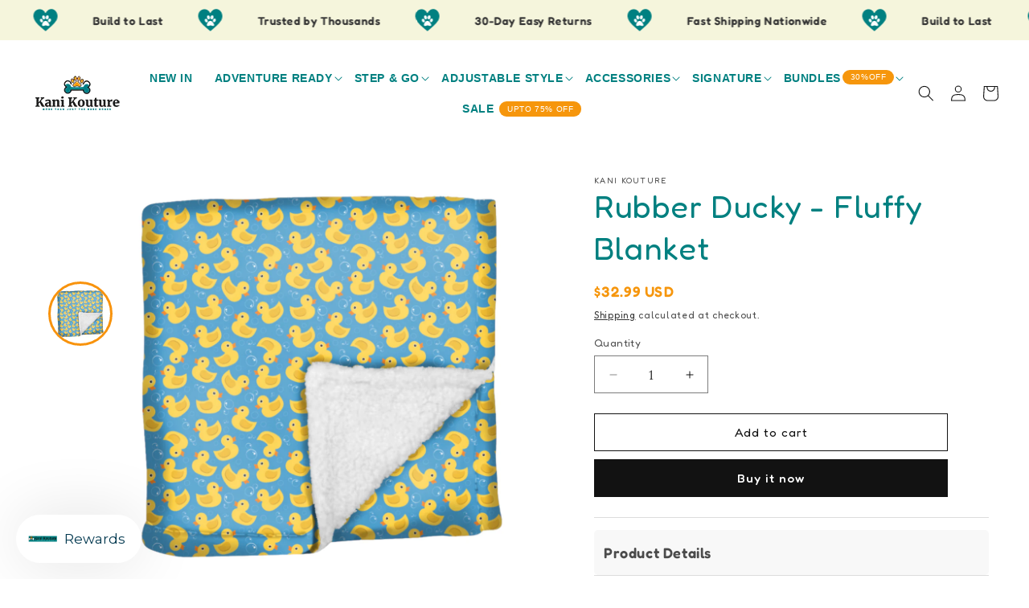

--- FILE ---
content_type: text/html; charset=utf-8
request_url: https://www.kanikouture.com/products/copy-of-milk-cookies-fluffy-blanket
body_size: 60727
content:
<!doctype html>
<html class="js" lang="en">
  <head>
    <meta charset="utf-8">
    <meta http-equiv="X-UA-Compatible" content="IE=edge">
    <meta name="viewport" content="width=device-width,initial-scale=1">
    <meta name="theme-color" content="">
    <link rel="canonical" href="https://www.kanikouture.com/products/copy-of-milk-cookies-fluffy-blanket">
    <link href="https://fonts.googleapis.com/css2?family=Fredoka:wght@400;500;600;700&display=swap" rel="stylesheet">
    <link rel="stylesheet" href="https://cdn.jsdelivr.net/npm/swiper@11/swiper-bundle.min.css" />
    <script src="https://cdn.jsdelivr.net/npm/swiper@11/swiper-bundle.min.js"></script>
    
    
    <script src="//www.kanikouture.com/cdn/shop/t/34/assets/jquery-3.6.0.min.js?v=8324501383853434791751427384"></script>
    
    <!-- Slick Slider CSS -->
    <script src="//www.kanikouture.com/cdn/shop/t/34/assets/slick.min.js?v=119177116428520753221751427417" defer></script>
    <link rel="stylesheet" href="//www.kanikouture.com/cdn/shop/t/34/assets/slick.css?v=105848270326492094871751427416">
    <link rel="stylesheet" href="//www.kanikouture.com/cdn/shop/t/34/assets/slick-theme.css?v=60653276270842344241751427415">

<style>
  @font-face {
  font-family: 'Comication';
  src: url('https://cdn.shopify.com/s/files/1/0757/7252/6911/files/Comication.woff2?v=1741618695') format('woff2');
  font-weight: normal;
  font-style: normal;
  
}

@font-face {
  font-family: 'Josephin Sans';
  src: url('https://cdn.shopify.com/s/files/1/0757/7252/6911/files/JosefinSans-Regular.woff2?v=1741670042') format('woff2');
  font-weight: normal;
  font-style: normal;
  
}
  </style>
    


    <!-- Custom Collection Slider -->
    <link rel="stylesheet" href="//www.kanikouture.com/cdn/shop/t/34/assets/custom-collection-slider.css?v=6025054794734247751751427335">
    <script src="//www.kanikouture.com/cdn/shop/t/34/assets/custom-collection-slider.js?v=114134235255061394491751427335" defer></script><link rel="icon" type="image/png" href="//www.kanikouture.com/cdn/shop/files/favicon.png?crop=center&height=32&v=1739170536&width=32"><link rel="preconnect" href="https://fonts.shopifycdn.com" crossorigin><title>
      Rubber Ducky - Fluffy Blanket
 &ndash; Kani Kouture</title>

    
      <meta name="description" content="Make bath time even more fun with our Rubber Ducky collection. Adorable rubber duckies and bubbles adorn a delightful blue backdrop, adding a splash of cuteness to your pup&#39;s accessories. Let them embrace bath time in style and make a splash wherever they go! 🛁🦆🐾 PERFECT SNUGGLE GUARANTEED: This sherpa blanket is great">
    

    

<meta property="og:site_name" content="Kani Kouture">
<meta property="og:url" content="https://www.kanikouture.com/products/copy-of-milk-cookies-fluffy-blanket">
<meta property="og:title" content="Rubber Ducky - Fluffy Blanket">
<meta property="og:type" content="product">
<meta property="og:description" content="Make bath time even more fun with our Rubber Ducky collection. Adorable rubber duckies and bubbles adorn a delightful blue backdrop, adding a splash of cuteness to your pup&#39;s accessories. Let them embrace bath time in style and make a splash wherever they go! 🛁🦆🐾 PERFECT SNUGGLE GUARANTEED: This sherpa blanket is great"><meta property="og:image" content="http://www.kanikouture.com/cdn/shop/files/PhotoRoom_013_20230707_211113.jpg?v=1688783467">
  <meta property="og:image:secure_url" content="https://www.kanikouture.com/cdn/shop/files/PhotoRoom_013_20230707_211113.jpg?v=1688783467">
  <meta property="og:image:width" content="2048">
  <meta property="og:image:height" content="2048"><meta property="og:price:amount" content="32.99">
  <meta property="og:price:currency" content="USD"><meta name="twitter:site" content="@https://x.com/KaniKouture"><meta name="twitter:card" content="summary_large_image">
<meta name="twitter:title" content="Rubber Ducky - Fluffy Blanket">
<meta name="twitter:description" content="Make bath time even more fun with our Rubber Ducky collection. Adorable rubber duckies and bubbles adorn a delightful blue backdrop, adding a splash of cuteness to your pup&#39;s accessories. Let them embrace bath time in style and make a splash wherever they go! 🛁🦆🐾 PERFECT SNUGGLE GUARANTEED: This sherpa blanket is great">


    <script src="//www.kanikouture.com/cdn/shop/t/34/assets/constants.js?v=132983761750457495441751427334" defer="defer"></script>
    <script src="//www.kanikouture.com/cdn/shop/t/34/assets/pubsub.js?v=158357773527763999511751427399" defer="defer"></script>
    <script src="//www.kanikouture.com/cdn/shop/t/34/assets/global.js?v=102004490519926306661751427339" defer="defer"></script>
    <script src="//www.kanikouture.com/cdn/shop/t/34/assets/details-disclosure.js?v=13653116266235556501751427337" defer="defer"></script>
    <script src="//www.kanikouture.com/cdn/shop/t/34/assets/details-modal.js?v=25581673532751508451751427337" defer="defer"></script>
    <script src="//www.kanikouture.com/cdn/shop/t/34/assets/search-form.js?v=133129549252120666541751427405" defer="defer"></script><script src="//www.kanikouture.com/cdn/shop/t/34/assets/animations.js?v=88693664871331136111751427308" defer="defer"></script><script>window.performance && window.performance.mark && window.performance.mark('shopify.content_for_header.start');</script><meta name="facebook-domain-verification" content="rs21l2ryxjc6xgx6w1z5nsen9hbyic">
<meta id="shopify-digital-wallet" name="shopify-digital-wallet" content="/75772526911/digital_wallets/dialog">
<meta name="shopify-checkout-api-token" content="9c94730ce7f55e8973a9f16d6c9aafe1">
<meta id="in-context-paypal-metadata" data-shop-id="75772526911" data-venmo-supported="false" data-environment="production" data-locale="en_US" data-paypal-v4="true" data-currency="USD">
<link rel="alternate" type="application/json+oembed" href="https://www.kanikouture.com/products/copy-of-milk-cookies-fluffy-blanket.oembed">
<script async="async" src="/checkouts/internal/preloads.js?locale=en-US"></script>
<link rel="preconnect" href="https://shop.app" crossorigin="anonymous">
<script async="async" src="https://shop.app/checkouts/internal/preloads.js?locale=en-US&shop_id=75772526911" crossorigin="anonymous"></script>
<script id="apple-pay-shop-capabilities" type="application/json">{"shopId":75772526911,"countryCode":"US","currencyCode":"USD","merchantCapabilities":["supports3DS"],"merchantId":"gid:\/\/shopify\/Shop\/75772526911","merchantName":"Kani Kouture","requiredBillingContactFields":["postalAddress","email"],"requiredShippingContactFields":["postalAddress","email"],"shippingType":"shipping","supportedNetworks":["visa","masterCard","amex","discover","elo","jcb"],"total":{"type":"pending","label":"Kani Kouture","amount":"1.00"},"shopifyPaymentsEnabled":true,"supportsSubscriptions":true}</script>
<script id="shopify-features" type="application/json">{"accessToken":"9c94730ce7f55e8973a9f16d6c9aafe1","betas":["rich-media-storefront-analytics"],"domain":"www.kanikouture.com","predictiveSearch":true,"shopId":75772526911,"locale":"en"}</script>
<script>var Shopify = Shopify || {};
Shopify.shop = "flexpawz-2.myshopify.com";
Shopify.locale = "en";
Shopify.currency = {"active":"USD","rate":"1.0"};
Shopify.country = "US";
Shopify.theme = {"name":"Dawn DEV[02-07-25]","id":179456540991,"schema_name":"Dawn","schema_version":"15.2.0","theme_store_id":887,"role":"main"};
Shopify.theme.handle = "null";
Shopify.theme.style = {"id":null,"handle":null};
Shopify.cdnHost = "www.kanikouture.com/cdn";
Shopify.routes = Shopify.routes || {};
Shopify.routes.root = "/";</script>
<script type="module">!function(o){(o.Shopify=o.Shopify||{}).modules=!0}(window);</script>
<script>!function(o){function n(){var o=[];function n(){o.push(Array.prototype.slice.apply(arguments))}return n.q=o,n}var t=o.Shopify=o.Shopify||{};t.loadFeatures=n(),t.autoloadFeatures=n()}(window);</script>
<script>
  window.ShopifyPay = window.ShopifyPay || {};
  window.ShopifyPay.apiHost = "shop.app\/pay";
  window.ShopifyPay.redirectState = null;
</script>
<script id="shop-js-analytics" type="application/json">{"pageType":"product"}</script>
<script defer="defer" async type="module" src="//www.kanikouture.com/cdn/shopifycloud/shop-js/modules/v2/client.init-shop-cart-sync_BN7fPSNr.en.esm.js"></script>
<script defer="defer" async type="module" src="//www.kanikouture.com/cdn/shopifycloud/shop-js/modules/v2/chunk.common_Cbph3Kss.esm.js"></script>
<script defer="defer" async type="module" src="//www.kanikouture.com/cdn/shopifycloud/shop-js/modules/v2/chunk.modal_DKumMAJ1.esm.js"></script>
<script type="module">
  await import("//www.kanikouture.com/cdn/shopifycloud/shop-js/modules/v2/client.init-shop-cart-sync_BN7fPSNr.en.esm.js");
await import("//www.kanikouture.com/cdn/shopifycloud/shop-js/modules/v2/chunk.common_Cbph3Kss.esm.js");
await import("//www.kanikouture.com/cdn/shopifycloud/shop-js/modules/v2/chunk.modal_DKumMAJ1.esm.js");

  window.Shopify.SignInWithShop?.initShopCartSync?.({"fedCMEnabled":true,"windoidEnabled":true});

</script>
<script defer="defer" async type="module" src="//www.kanikouture.com/cdn/shopifycloud/shop-js/modules/v2/client.payment-terms_BxzfvcZJ.en.esm.js"></script>
<script defer="defer" async type="module" src="//www.kanikouture.com/cdn/shopifycloud/shop-js/modules/v2/chunk.common_Cbph3Kss.esm.js"></script>
<script defer="defer" async type="module" src="//www.kanikouture.com/cdn/shopifycloud/shop-js/modules/v2/chunk.modal_DKumMAJ1.esm.js"></script>
<script type="module">
  await import("//www.kanikouture.com/cdn/shopifycloud/shop-js/modules/v2/client.payment-terms_BxzfvcZJ.en.esm.js");
await import("//www.kanikouture.com/cdn/shopifycloud/shop-js/modules/v2/chunk.common_Cbph3Kss.esm.js");
await import("//www.kanikouture.com/cdn/shopifycloud/shop-js/modules/v2/chunk.modal_DKumMAJ1.esm.js");

  
</script>
<script>
  window.Shopify = window.Shopify || {};
  if (!window.Shopify.featureAssets) window.Shopify.featureAssets = {};
  window.Shopify.featureAssets['shop-js'] = {"shop-cart-sync":["modules/v2/client.shop-cart-sync_CJVUk8Jm.en.esm.js","modules/v2/chunk.common_Cbph3Kss.esm.js","modules/v2/chunk.modal_DKumMAJ1.esm.js"],"init-fed-cm":["modules/v2/client.init-fed-cm_7Fvt41F4.en.esm.js","modules/v2/chunk.common_Cbph3Kss.esm.js","modules/v2/chunk.modal_DKumMAJ1.esm.js"],"init-shop-email-lookup-coordinator":["modules/v2/client.init-shop-email-lookup-coordinator_Cc088_bR.en.esm.js","modules/v2/chunk.common_Cbph3Kss.esm.js","modules/v2/chunk.modal_DKumMAJ1.esm.js"],"init-windoid":["modules/v2/client.init-windoid_hPopwJRj.en.esm.js","modules/v2/chunk.common_Cbph3Kss.esm.js","modules/v2/chunk.modal_DKumMAJ1.esm.js"],"shop-button":["modules/v2/client.shop-button_B0jaPSNF.en.esm.js","modules/v2/chunk.common_Cbph3Kss.esm.js","modules/v2/chunk.modal_DKumMAJ1.esm.js"],"shop-cash-offers":["modules/v2/client.shop-cash-offers_DPIskqss.en.esm.js","modules/v2/chunk.common_Cbph3Kss.esm.js","modules/v2/chunk.modal_DKumMAJ1.esm.js"],"shop-toast-manager":["modules/v2/client.shop-toast-manager_CK7RT69O.en.esm.js","modules/v2/chunk.common_Cbph3Kss.esm.js","modules/v2/chunk.modal_DKumMAJ1.esm.js"],"init-shop-cart-sync":["modules/v2/client.init-shop-cart-sync_BN7fPSNr.en.esm.js","modules/v2/chunk.common_Cbph3Kss.esm.js","modules/v2/chunk.modal_DKumMAJ1.esm.js"],"init-customer-accounts-sign-up":["modules/v2/client.init-customer-accounts-sign-up_CfPf4CXf.en.esm.js","modules/v2/client.shop-login-button_DeIztwXF.en.esm.js","modules/v2/chunk.common_Cbph3Kss.esm.js","modules/v2/chunk.modal_DKumMAJ1.esm.js"],"pay-button":["modules/v2/client.pay-button_CgIwFSYN.en.esm.js","modules/v2/chunk.common_Cbph3Kss.esm.js","modules/v2/chunk.modal_DKumMAJ1.esm.js"],"init-customer-accounts":["modules/v2/client.init-customer-accounts_DQ3x16JI.en.esm.js","modules/v2/client.shop-login-button_DeIztwXF.en.esm.js","modules/v2/chunk.common_Cbph3Kss.esm.js","modules/v2/chunk.modal_DKumMAJ1.esm.js"],"avatar":["modules/v2/client.avatar_BTnouDA3.en.esm.js"],"init-shop-for-new-customer-accounts":["modules/v2/client.init-shop-for-new-customer-accounts_CsZy_esa.en.esm.js","modules/v2/client.shop-login-button_DeIztwXF.en.esm.js","modules/v2/chunk.common_Cbph3Kss.esm.js","modules/v2/chunk.modal_DKumMAJ1.esm.js"],"shop-follow-button":["modules/v2/client.shop-follow-button_BRMJjgGd.en.esm.js","modules/v2/chunk.common_Cbph3Kss.esm.js","modules/v2/chunk.modal_DKumMAJ1.esm.js"],"checkout-modal":["modules/v2/client.checkout-modal_B9Drz_yf.en.esm.js","modules/v2/chunk.common_Cbph3Kss.esm.js","modules/v2/chunk.modal_DKumMAJ1.esm.js"],"shop-login-button":["modules/v2/client.shop-login-button_DeIztwXF.en.esm.js","modules/v2/chunk.common_Cbph3Kss.esm.js","modules/v2/chunk.modal_DKumMAJ1.esm.js"],"lead-capture":["modules/v2/client.lead-capture_DXYzFM3R.en.esm.js","modules/v2/chunk.common_Cbph3Kss.esm.js","modules/v2/chunk.modal_DKumMAJ1.esm.js"],"shop-login":["modules/v2/client.shop-login_CA5pJqmO.en.esm.js","modules/v2/chunk.common_Cbph3Kss.esm.js","modules/v2/chunk.modal_DKumMAJ1.esm.js"],"payment-terms":["modules/v2/client.payment-terms_BxzfvcZJ.en.esm.js","modules/v2/chunk.common_Cbph3Kss.esm.js","modules/v2/chunk.modal_DKumMAJ1.esm.js"]};
</script>
<script>(function() {
  var isLoaded = false;
  function asyncLoad() {
    if (isLoaded) return;
    isLoaded = true;
    var urls = ["https:\/\/cdn.pickystory.com\/widget\/static\/js\/noop.js?shop=flexpawz-2.myshopify.com","https:\/\/loox.io\/widget\/-nxERmxzMV\/loox.1688377315872.js?shop=flexpawz-2.myshopify.com","\/\/swymv3starter-01.azureedge.net\/code\/swym-shopify.js?shop=flexpawz-2.myshopify.com","https:\/\/config.gorgias.chat\/bundle-loader\/01H279VJHAZDC5KN60V2G1N1Y2?source=shopify1click\u0026shop=flexpawz-2.myshopify.com","https:\/\/wiser.expertvillagemedia.com\/assets\/js\/wiser_script.js?shop=flexpawz-2.myshopify.com","https:\/\/str.rise-ai.com\/?shop=flexpawz-2.myshopify.com","https:\/\/strn.rise-ai.com\/?shop=flexpawz-2.myshopify.com","https:\/\/cdn.hextom.com\/js\/eventpromotionbar.js?shop=flexpawz-2.myshopify.com","https:\/\/assets.9gtb.com\/loader.js?g_cvt_id=667794aa-e80a-404d-b7c3-575f6855e7b0\u0026shop=flexpawz-2.myshopify.com"];
    for (var i = 0; i < urls.length; i++) {
      var s = document.createElement('script');
      s.type = 'text/javascript';
      s.async = true;
      s.src = urls[i];
      var x = document.getElementsByTagName('script')[0];
      x.parentNode.insertBefore(s, x);
    }
  };
  if(window.attachEvent) {
    window.attachEvent('onload', asyncLoad);
  } else {
    window.addEventListener('load', asyncLoad, false);
  }
})();</script>
<script id="__st">var __st={"a":75772526911,"offset":-18000,"reqid":"9faabbd0-9d0f-44fd-908e-8390e912e475-1770119016","pageurl":"www.kanikouture.com\/products\/copy-of-milk-cookies-fluffy-blanket","u":"58dd070c0106","p":"product","rtyp":"product","rid":8526423785791};</script>
<script>window.ShopifyPaypalV4VisibilityTracking = true;</script>
<script id="captcha-bootstrap">!function(){'use strict';const t='contact',e='account',n='new_comment',o=[[t,t],['blogs',n],['comments',n],[t,'customer']],c=[[e,'customer_login'],[e,'guest_login'],[e,'recover_customer_password'],[e,'create_customer']],r=t=>t.map((([t,e])=>`form[action*='/${t}']:not([data-nocaptcha='true']) input[name='form_type'][value='${e}']`)).join(','),a=t=>()=>t?[...document.querySelectorAll(t)].map((t=>t.form)):[];function s(){const t=[...o],e=r(t);return a(e)}const i='password',u='form_key',d=['recaptcha-v3-token','g-recaptcha-response','h-captcha-response',i],f=()=>{try{return window.sessionStorage}catch{return}},m='__shopify_v',_=t=>t.elements[u];function p(t,e,n=!1){try{const o=window.sessionStorage,c=JSON.parse(o.getItem(e)),{data:r}=function(t){const{data:e,action:n}=t;return t[m]||n?{data:e,action:n}:{data:t,action:n}}(c);for(const[e,n]of Object.entries(r))t.elements[e]&&(t.elements[e].value=n);n&&o.removeItem(e)}catch(o){console.error('form repopulation failed',{error:o})}}const l='form_type',E='cptcha';function T(t){t.dataset[E]=!0}const w=window,h=w.document,L='Shopify',v='ce_forms',y='captcha';let A=!1;((t,e)=>{const n=(g='f06e6c50-85a8-45c8-87d0-21a2b65856fe',I='https://cdn.shopify.com/shopifycloud/storefront-forms-hcaptcha/ce_storefront_forms_captcha_hcaptcha.v1.5.2.iife.js',D={infoText:'Protected by hCaptcha',privacyText:'Privacy',termsText:'Terms'},(t,e,n)=>{const o=w[L][v],c=o.bindForm;if(c)return c(t,g,e,D).then(n);var r;o.q.push([[t,g,e,D],n]),r=I,A||(h.body.append(Object.assign(h.createElement('script'),{id:'captcha-provider',async:!0,src:r})),A=!0)});var g,I,D;w[L]=w[L]||{},w[L][v]=w[L][v]||{},w[L][v].q=[],w[L][y]=w[L][y]||{},w[L][y].protect=function(t,e){n(t,void 0,e),T(t)},Object.freeze(w[L][y]),function(t,e,n,w,h,L){const[v,y,A,g]=function(t,e,n){const i=e?o:[],u=t?c:[],d=[...i,...u],f=r(d),m=r(i),_=r(d.filter((([t,e])=>n.includes(e))));return[a(f),a(m),a(_),s()]}(w,h,L),I=t=>{const e=t.target;return e instanceof HTMLFormElement?e:e&&e.form},D=t=>v().includes(t);t.addEventListener('submit',(t=>{const e=I(t);if(!e)return;const n=D(e)&&!e.dataset.hcaptchaBound&&!e.dataset.recaptchaBound,o=_(e),c=g().includes(e)&&(!o||!o.value);(n||c)&&t.preventDefault(),c&&!n&&(function(t){try{if(!f())return;!function(t){const e=f();if(!e)return;const n=_(t);if(!n)return;const o=n.value;o&&e.removeItem(o)}(t);const e=Array.from(Array(32),(()=>Math.random().toString(36)[2])).join('');!function(t,e){_(t)||t.append(Object.assign(document.createElement('input'),{type:'hidden',name:u})),t.elements[u].value=e}(t,e),function(t,e){const n=f();if(!n)return;const o=[...t.querySelectorAll(`input[type='${i}']`)].map((({name:t})=>t)),c=[...d,...o],r={};for(const[a,s]of new FormData(t).entries())c.includes(a)||(r[a]=s);n.setItem(e,JSON.stringify({[m]:1,action:t.action,data:r}))}(t,e)}catch(e){console.error('failed to persist form',e)}}(e),e.submit())}));const S=(t,e)=>{t&&!t.dataset[E]&&(n(t,e.some((e=>e===t))),T(t))};for(const o of['focusin','change'])t.addEventListener(o,(t=>{const e=I(t);D(e)&&S(e,y())}));const B=e.get('form_key'),M=e.get(l),P=B&&M;t.addEventListener('DOMContentLoaded',(()=>{const t=y();if(P)for(const e of t)e.elements[l].value===M&&p(e,B);[...new Set([...A(),...v().filter((t=>'true'===t.dataset.shopifyCaptcha))])].forEach((e=>S(e,t)))}))}(h,new URLSearchParams(w.location.search),n,t,e,['guest_login'])})(!0,!0)}();</script>
<script integrity="sha256-4kQ18oKyAcykRKYeNunJcIwy7WH5gtpwJnB7kiuLZ1E=" data-source-attribution="shopify.loadfeatures" defer="defer" src="//www.kanikouture.com/cdn/shopifycloud/storefront/assets/storefront/load_feature-a0a9edcb.js" crossorigin="anonymous"></script>
<script crossorigin="anonymous" defer="defer" src="//www.kanikouture.com/cdn/shopifycloud/storefront/assets/shopify_pay/storefront-65b4c6d7.js?v=20250812"></script>
<script data-source-attribution="shopify.dynamic_checkout.dynamic.init">var Shopify=Shopify||{};Shopify.PaymentButton=Shopify.PaymentButton||{isStorefrontPortableWallets:!0,init:function(){window.Shopify.PaymentButton.init=function(){};var t=document.createElement("script");t.src="https://www.kanikouture.com/cdn/shopifycloud/portable-wallets/latest/portable-wallets.en.js",t.type="module",document.head.appendChild(t)}};
</script>
<script data-source-attribution="shopify.dynamic_checkout.buyer_consent">
  function portableWalletsHideBuyerConsent(e){var t=document.getElementById("shopify-buyer-consent"),n=document.getElementById("shopify-subscription-policy-button");t&&n&&(t.classList.add("hidden"),t.setAttribute("aria-hidden","true"),n.removeEventListener("click",e))}function portableWalletsShowBuyerConsent(e){var t=document.getElementById("shopify-buyer-consent"),n=document.getElementById("shopify-subscription-policy-button");t&&n&&(t.classList.remove("hidden"),t.removeAttribute("aria-hidden"),n.addEventListener("click",e))}window.Shopify?.PaymentButton&&(window.Shopify.PaymentButton.hideBuyerConsent=portableWalletsHideBuyerConsent,window.Shopify.PaymentButton.showBuyerConsent=portableWalletsShowBuyerConsent);
</script>
<script>
  function portableWalletsCleanup(e){e&&e.src&&console.error("Failed to load portable wallets script "+e.src);var t=document.querySelectorAll("shopify-accelerated-checkout .shopify-payment-button__skeleton, shopify-accelerated-checkout-cart .wallet-cart-button__skeleton"),e=document.getElementById("shopify-buyer-consent");for(let e=0;e<t.length;e++)t[e].remove();e&&e.remove()}function portableWalletsNotLoadedAsModule(e){e instanceof ErrorEvent&&"string"==typeof e.message&&e.message.includes("import.meta")&&"string"==typeof e.filename&&e.filename.includes("portable-wallets")&&(window.removeEventListener("error",portableWalletsNotLoadedAsModule),window.Shopify.PaymentButton.failedToLoad=e,"loading"===document.readyState?document.addEventListener("DOMContentLoaded",window.Shopify.PaymentButton.init):window.Shopify.PaymentButton.init())}window.addEventListener("error",portableWalletsNotLoadedAsModule);
</script>

<script type="module" src="https://www.kanikouture.com/cdn/shopifycloud/portable-wallets/latest/portable-wallets.en.js" onError="portableWalletsCleanup(this)" crossorigin="anonymous"></script>
<script nomodule>
  document.addEventListener("DOMContentLoaded", portableWalletsCleanup);
</script>

<link id="shopify-accelerated-checkout-styles" rel="stylesheet" media="screen" href="https://www.kanikouture.com/cdn/shopifycloud/portable-wallets/latest/accelerated-checkout-backwards-compat.css" crossorigin="anonymous">
<style id="shopify-accelerated-checkout-cart">
        #shopify-buyer-consent {
  margin-top: 1em;
  display: inline-block;
  width: 100%;
}

#shopify-buyer-consent.hidden {
  display: none;
}

#shopify-subscription-policy-button {
  background: none;
  border: none;
  padding: 0;
  text-decoration: underline;
  font-size: inherit;
  cursor: pointer;
}

#shopify-subscription-policy-button::before {
  box-shadow: none;
}

      </style>
<script id="sections-script" data-sections="header" defer="defer" src="//www.kanikouture.com/cdn/shop/t/34/compiled_assets/scripts.js?v=12068"></script>
<script>window.performance && window.performance.mark && window.performance.mark('shopify.content_for_header.end');</script>


    <style data-shopify>
      @font-face {
  font-family: Lora;
  font-weight: 400;
  font-style: normal;
  font-display: swap;
  src: url("//www.kanikouture.com/cdn/fonts/lora/lora_n4.9a60cb39eff3bfbc472bac5b3c5c4d7c878f0a8d.woff2") format("woff2"),
       url("//www.kanikouture.com/cdn/fonts/lora/lora_n4.4d935d2630ceaf34d2e494106075f8d9f1257d25.woff") format("woff");
}

      @font-face {
  font-family: Lora;
  font-weight: 700;
  font-style: normal;
  font-display: swap;
  src: url("//www.kanikouture.com/cdn/fonts/lora/lora_n7.58a834e7e54c895806b2ffc982e4a00af29b1b9c.woff2") format("woff2"),
       url("//www.kanikouture.com/cdn/fonts/lora/lora_n7.05fdf76140ca6e72e48561caf7f9893c487c3f1b.woff") format("woff");
}

      @font-face {
  font-family: Lora;
  font-weight: 400;
  font-style: italic;
  font-display: swap;
  src: url("//www.kanikouture.com/cdn/fonts/lora/lora_i4.a5059b22bd0a7547da84d66d2f523d17d17325d3.woff2") format("woff2"),
       url("//www.kanikouture.com/cdn/fonts/lora/lora_i4.cb2d2ab46128fa7f84060d5f92cf3f49dc8181bd.woff") format("woff");
}

      @font-face {
  font-family: Lora;
  font-weight: 700;
  font-style: italic;
  font-display: swap;
  src: url("//www.kanikouture.com/cdn/fonts/lora/lora_i7.1bf76118f47019e7581a865f0f538b8ea5900419.woff2") format("woff2"),
       url("//www.kanikouture.com/cdn/fonts/lora/lora_i7.1a7c7f083405ec98e57d8033d38caa748580f7ff.woff") format("woff");
}

      @font-face {
  font-family: Lora;
  font-weight: 400;
  font-style: normal;
  font-display: swap;
  src: url("//www.kanikouture.com/cdn/fonts/lora/lora_n4.9a60cb39eff3bfbc472bac5b3c5c4d7c878f0a8d.woff2") format("woff2"),
       url("//www.kanikouture.com/cdn/fonts/lora/lora_n4.4d935d2630ceaf34d2e494106075f8d9f1257d25.woff") format("woff");
}


      
        :root,
        .color-scheme-1 {
          --color-background: 255,255,255;
        
          --gradient-background: #ffffff;
        

        

        --color-foreground: 18,18,18;
        --color-background-contrast: 191,191,191;
        --color-shadow: 18,18,18;
        --color-button: 18,18,18;
        --color-button-text: 255,255,255;
        --color-secondary-button: 255,255,255;
        --color-secondary-button-text: 18,18,18;
        --color-link: 18,18,18;
        --color-badge-foreground: 18,18,18;
        --color-badge-background: 255,255,255;
        --color-badge-border: 18,18,18;
        --payment-terms-background-color: rgb(255 255 255);
      }
      
        
        .color-scheme-2 {
          --color-background: 245,245,220;
        
          --gradient-background: #f5f5dc;
        

        

        --color-foreground: 18,18,18;
        --color-background-contrast: 217,217,121;
        --color-shadow: 18,18,18;
        --color-button: 18,18,18;
        --color-button-text: 243,243,243;
        --color-secondary-button: 245,245,220;
        --color-secondary-button-text: 18,18,18;
        --color-link: 18,18,18;
        --color-badge-foreground: 18,18,18;
        --color-badge-background: 245,245,220;
        --color-badge-border: 18,18,18;
        --payment-terms-background-color: rgb(245 245 220);
      }
      
        
        .color-scheme-3 {
          --color-background: 36,40,51;
        
          --gradient-background: #242833;
        

        

        --color-foreground: 255,255,255;
        --color-background-contrast: 47,52,66;
        --color-shadow: 18,18,18;
        --color-button: 255,255,255;
        --color-button-text: 0,0,0;
        --color-secondary-button: 36,40,51;
        --color-secondary-button-text: 255,255,255;
        --color-link: 255,255,255;
        --color-badge-foreground: 255,255,255;
        --color-badge-background: 36,40,51;
        --color-badge-border: 255,255,255;
        --payment-terms-background-color: rgb(36 40 51);
      }
      
        
        .color-scheme-4 {
          --color-background: 18,18,18;
        
          --gradient-background: #121212;
        

        

        --color-foreground: 255,255,255;
        --color-background-contrast: 146,146,146;
        --color-shadow: 18,18,18;
        --color-button: 255,255,255;
        --color-button-text: 18,18,18;
        --color-secondary-button: 18,18,18;
        --color-secondary-button-text: 255,255,255;
        --color-link: 255,255,255;
        --color-badge-foreground: 255,255,255;
        --color-badge-background: 18,18,18;
        --color-badge-border: 255,255,255;
        --payment-terms-background-color: rgb(18 18 18);
      }
      
        
        .color-scheme-5 {
          --color-background: 51,79,180;
        
          --gradient-background: #334fb4;
        

        

        --color-foreground: 255,255,255;
        --color-background-contrast: 23,35,81;
        --color-shadow: 18,18,18;
        --color-button: 255,255,255;
        --color-button-text: 51,79,180;
        --color-secondary-button: 51,79,180;
        --color-secondary-button-text: 255,255,255;
        --color-link: 255,255,255;
        --color-badge-foreground: 255,255,255;
        --color-badge-background: 51,79,180;
        --color-badge-border: 255,255,255;
        --payment-terms-background-color: rgb(51 79 180);
      }
      

      body, .color-scheme-1, .color-scheme-2, .color-scheme-3, .color-scheme-4, .color-scheme-5 {
        color: rgba(var(--color-foreground), 0.75);
        background-color: rgb(var(--color-background));
      }

      :root {
        --font-body-family: Lora, serif;
        --font-body-style: normal;
        --font-body-weight: 400;
        --font-body-weight-bold: 700;

        --font-heading-family: Lora, serif;
        --font-heading-style: normal;
        --font-heading-weight: 400;

        --font-body-scale: 1.0;
        --font-heading-scale: 1.0;

        --media-padding: px;
        --media-border-opacity: 0.05;
        --media-border-width: 1px;
        --media-radius: 0px;
        --media-shadow-opacity: 0.0;
        --media-shadow-horizontal-offset: 0px;
        --media-shadow-vertical-offset: 4px;
        --media-shadow-blur-radius: 5px;
        --media-shadow-visible: 0;

        --page-width: 160rem;
        --page-width-margin: 0rem;

        --product-card-image-padding: 0.0rem;
        --product-card-corner-radius: 0.0rem;
        --product-card-text-alignment: left;
        --product-card-border-width: 0.0rem;
        --product-card-border-opacity: 0.1;
        --product-card-shadow-opacity: 0.0;
        --product-card-shadow-visible: 0;
        --product-card-shadow-horizontal-offset: 0.0rem;
        --product-card-shadow-vertical-offset: 0.4rem;
        --product-card-shadow-blur-radius: 0.5rem;

        --collection-card-image-padding: 0.0rem;
        --collection-card-corner-radius: 0.0rem;
        --collection-card-text-alignment: left;
        --collection-card-border-width: 0.0rem;
        --collection-card-border-opacity: 0.1;
        --collection-card-shadow-opacity: 0.0;
        --collection-card-shadow-visible: 0;
        --collection-card-shadow-horizontal-offset: 0.0rem;
        --collection-card-shadow-vertical-offset: 0.4rem;
        --collection-card-shadow-blur-radius: 0.5rem;

        --blog-card-image-padding: 0.0rem;
        --blog-card-corner-radius: 0.0rem;
        --blog-card-text-alignment: left;
        --blog-card-border-width: 0.0rem;
        --blog-card-border-opacity: 0.1;
        --blog-card-shadow-opacity: 0.0;
        --blog-card-shadow-visible: 0;
        --blog-card-shadow-horizontal-offset: 0.0rem;
        --blog-card-shadow-vertical-offset: 0.4rem;
        --blog-card-shadow-blur-radius: 0.5rem;

        --badge-corner-radius: 4.0rem;

        --popup-border-width: 1px;
        --popup-border-opacity: 0.1;
        --popup-corner-radius: 0px;
        --popup-shadow-opacity: 0.05;
        --popup-shadow-horizontal-offset: 0px;
        --popup-shadow-vertical-offset: 4px;
        --popup-shadow-blur-radius: 5px;

        --drawer-border-width: 1px;
        --drawer-border-opacity: 0.1;
        --drawer-shadow-opacity: 0.0;
        --drawer-shadow-horizontal-offset: 0px;
        --drawer-shadow-vertical-offset: 4px;
        --drawer-shadow-blur-radius: 5px;

        --spacing-sections-desktop: 0px;
        --spacing-sections-mobile: 0px;

        --grid-desktop-vertical-spacing: 8px;
        --grid-desktop-horizontal-spacing: 8px;
        --grid-mobile-vertical-spacing: 4px;
        --grid-mobile-horizontal-spacing: 4px;

        --text-boxes-border-opacity: 0.1;
        --text-boxes-border-width: 0px;
        --text-boxes-radius: 0px;
        --text-boxes-shadow-opacity: 0.0;
        --text-boxes-shadow-visible: 0;
        --text-boxes-shadow-horizontal-offset: 0px;
        --text-boxes-shadow-vertical-offset: 4px;
        --text-boxes-shadow-blur-radius: 5px;

        --buttons-radius: 0px;
        --buttons-radius-outset: 0px;
        --buttons-border-width: 1px;
        --buttons-border-opacity: 1.0;
        --buttons-shadow-opacity: 0.0;
        --buttons-shadow-visible: 0;
        --buttons-shadow-horizontal-offset: 0px;
        --buttons-shadow-vertical-offset: 4px;
        --buttons-shadow-blur-radius: 5px;
        --buttons-border-offset: 0px;

        --inputs-radius: 0px;
        --inputs-border-width: 1px;
        --inputs-border-opacity: 0.55;
        --inputs-shadow-opacity: 0.0;
        --inputs-shadow-horizontal-offset: 0px;
        --inputs-margin-offset: 0px;
        --inputs-shadow-vertical-offset: 4px;
        --inputs-shadow-blur-radius: 5px;
        --inputs-radius-outset: 0px;

        --variant-pills-border-color: #209b87;
        --variant-pills-radius: 40px;
        --variant-pills-border-width: 2px;
        --variant-pills-border-opacity: 0.55;
        --variant-pills-shadow-opacity: 0.0;
        --variant-pills-shadow-horizontal-offset: 0px;
        --variant-pills-shadow-vertical-offset: 4px;
        --variant-pills-shadow-blur-radius: 5px;
      }

      *,
      *::before,
      *::after {
        box-sizing: inherit;
      }

      html {
        box-sizing: border-box;
        font-size: calc(var(--font-body-scale) * 62.5%);
        height: 100%;
      }

      body {
        display: grid;
        grid-template-rows: auto auto 1fr auto;
        grid-template-columns: 100%;
        min-height: 100%;
        margin: 0;
        font-size: 1.5rem;
        letter-spacing: 0.06rem;
        line-height: calc(1 + 0.8 / var(--font-body-scale));
        font-family: var(--font-body-family);
        font-style: var(--font-body-style);
        font-weight: var(--font-body-weight);
      }

      @media screen and (min-width: 750px) {
        body {
          font-size: 1.6rem;
        }
      }
    </style>
     <link href="//www.kanikouture.com/cdn/shop/t/34/assets/kg-custom.css?v=87123607440195708991751435535" rel="stylesheet" type="text/css" media="all" />
    <link href="//www.kanikouture.com/cdn/shop/t/34/assets/base.css?v=32596211710374070541751427308" rel="stylesheet" type="text/css" media="all" />
    <link rel="stylesheet" href="//www.kanikouture.com/cdn/shop/t/34/assets/component-cart-items.css?v=123238115697927560811751427315" media="print" onload="this.media='all'"><link href="//www.kanikouture.com/cdn/shop/t/34/assets/component-cart-drawer.css?v=15178566042320309621751427314" rel="stylesheet" type="text/css" media="all" />
      <link href="//www.kanikouture.com/cdn/shop/t/34/assets/component-cart.css?v=164708765130180853531751427316" rel="stylesheet" type="text/css" media="all" />
      <link href="//www.kanikouture.com/cdn/shop/t/34/assets/component-totals.css?v=15906652033866631521751427333" rel="stylesheet" type="text/css" media="all" />
      <link href="//www.kanikouture.com/cdn/shop/t/34/assets/component-price.css?v=77389617865252528881751427327" rel="stylesheet" type="text/css" media="all" />
      <link href="//www.kanikouture.com/cdn/shop/t/34/assets/component-discounts.css?v=152760482443307489271751427319" rel="stylesheet" type="text/css" media="all" />

      <link rel="preload" as="font" href="//www.kanikouture.com/cdn/fonts/lora/lora_n4.9a60cb39eff3bfbc472bac5b3c5c4d7c878f0a8d.woff2" type="font/woff2" crossorigin>
      

      <link rel="preload" as="font" href="//www.kanikouture.com/cdn/fonts/lora/lora_n4.9a60cb39eff3bfbc472bac5b3c5c4d7c878f0a8d.woff2" type="font/woff2" crossorigin>
      
<link href="//www.kanikouture.com/cdn/shop/t/34/assets/component-localization-form.css?v=48382270756993219731751427322" rel="stylesheet" type="text/css" media="all" />
      <script src="//www.kanikouture.com/cdn/shop/t/34/assets/localization-form.js?v=144176611646395275351751427389" defer="defer"></script><link
        rel="stylesheet"
        href="//www.kanikouture.com/cdn/shop/t/34/assets/component-predictive-search.css?v=118923337488134913561751427326"
        media="print"
        onload="this.media='all'"
      ><script>
      if (Shopify.designMode) {
        document.documentElement.classList.add('shopify-design-mode');
      }
    </script>

   
    
  

<!-- BEGIN app block: shopify://apps/pagefly-page-builder/blocks/app-embed/83e179f7-59a0-4589-8c66-c0dddf959200 -->

<!-- BEGIN app snippet: pagefly-cro-ab-testing-main -->







<script>
  ;(function () {
    const url = new URL(window.location)
    const viewParam = url.searchParams.get('view')
    if (viewParam && viewParam.includes('variant-pf-')) {
      url.searchParams.set('pf_v', viewParam)
      url.searchParams.delete('view')
      window.history.replaceState({}, '', url)
    }
  })()
</script>



<script type='module'>
  
  window.PAGEFLY_CRO = window.PAGEFLY_CRO || {}

  window.PAGEFLY_CRO['data_debug'] = {
    original_template_suffix: "all_products",
    allow_ab_test: false,
    ab_test_start_time: 0,
    ab_test_end_time: 0,
    today_date_time: 1770119016000,
  }
  window.PAGEFLY_CRO['GA4'] = { enabled: false}
</script>

<!-- END app snippet -->








  <script src='https://cdn.shopify.com/extensions/019c1c9b-69a5-75c7-99f1-f2ea136270a3/pagefly-page-builder-218/assets/pagefly-helper.js' defer='defer'></script>

  <script src='https://cdn.shopify.com/extensions/019c1c9b-69a5-75c7-99f1-f2ea136270a3/pagefly-page-builder-218/assets/pagefly-general-helper.js' defer='defer'></script>

  <script src='https://cdn.shopify.com/extensions/019c1c9b-69a5-75c7-99f1-f2ea136270a3/pagefly-page-builder-218/assets/pagefly-snap-slider.js' defer='defer'></script>

  <script src='https://cdn.shopify.com/extensions/019c1c9b-69a5-75c7-99f1-f2ea136270a3/pagefly-page-builder-218/assets/pagefly-slideshow-v3.js' defer='defer'></script>

  <script src='https://cdn.shopify.com/extensions/019c1c9b-69a5-75c7-99f1-f2ea136270a3/pagefly-page-builder-218/assets/pagefly-slideshow-v4.js' defer='defer'></script>

  <script src='https://cdn.shopify.com/extensions/019c1c9b-69a5-75c7-99f1-f2ea136270a3/pagefly-page-builder-218/assets/pagefly-glider.js' defer='defer'></script>

  <script src='https://cdn.shopify.com/extensions/019c1c9b-69a5-75c7-99f1-f2ea136270a3/pagefly-page-builder-218/assets/pagefly-slideshow-v1-v2.js' defer='defer'></script>

  <script src='https://cdn.shopify.com/extensions/019c1c9b-69a5-75c7-99f1-f2ea136270a3/pagefly-page-builder-218/assets/pagefly-product-media.js' defer='defer'></script>

  <script src='https://cdn.shopify.com/extensions/019c1c9b-69a5-75c7-99f1-f2ea136270a3/pagefly-page-builder-218/assets/pagefly-product.js' defer='defer'></script>


<script id='pagefly-helper-data' type='application/json'>
  {
    "page_optimization": {
      "assets_prefetching": false
    },
    "elements_asset_mapper": {
      "Accordion": "https://cdn.shopify.com/extensions/019c1c9b-69a5-75c7-99f1-f2ea136270a3/pagefly-page-builder-218/assets/pagefly-accordion.js",
      "Accordion3": "https://cdn.shopify.com/extensions/019c1c9b-69a5-75c7-99f1-f2ea136270a3/pagefly-page-builder-218/assets/pagefly-accordion3.js",
      "CountDown": "https://cdn.shopify.com/extensions/019c1c9b-69a5-75c7-99f1-f2ea136270a3/pagefly-page-builder-218/assets/pagefly-countdown.js",
      "GMap1": "https://cdn.shopify.com/extensions/019c1c9b-69a5-75c7-99f1-f2ea136270a3/pagefly-page-builder-218/assets/pagefly-gmap.js",
      "GMap2": "https://cdn.shopify.com/extensions/019c1c9b-69a5-75c7-99f1-f2ea136270a3/pagefly-page-builder-218/assets/pagefly-gmap.js",
      "GMapBasicV2": "https://cdn.shopify.com/extensions/019c1c9b-69a5-75c7-99f1-f2ea136270a3/pagefly-page-builder-218/assets/pagefly-gmap.js",
      "GMapAdvancedV2": "https://cdn.shopify.com/extensions/019c1c9b-69a5-75c7-99f1-f2ea136270a3/pagefly-page-builder-218/assets/pagefly-gmap.js",
      "HTML.Video": "https://cdn.shopify.com/extensions/019c1c9b-69a5-75c7-99f1-f2ea136270a3/pagefly-page-builder-218/assets/pagefly-htmlvideo.js",
      "HTML.Video2": "https://cdn.shopify.com/extensions/019c1c9b-69a5-75c7-99f1-f2ea136270a3/pagefly-page-builder-218/assets/pagefly-htmlvideo2.js",
      "HTML.Video3": "https://cdn.shopify.com/extensions/019c1c9b-69a5-75c7-99f1-f2ea136270a3/pagefly-page-builder-218/assets/pagefly-htmlvideo2.js",
      "BackgroundVideo": "https://cdn.shopify.com/extensions/019c1c9b-69a5-75c7-99f1-f2ea136270a3/pagefly-page-builder-218/assets/pagefly-htmlvideo2.js",
      "Instagram": "https://cdn.shopify.com/extensions/019c1c9b-69a5-75c7-99f1-f2ea136270a3/pagefly-page-builder-218/assets/pagefly-instagram.js",
      "Instagram2": "https://cdn.shopify.com/extensions/019c1c9b-69a5-75c7-99f1-f2ea136270a3/pagefly-page-builder-218/assets/pagefly-instagram.js",
      "Insta3": "https://cdn.shopify.com/extensions/019c1c9b-69a5-75c7-99f1-f2ea136270a3/pagefly-page-builder-218/assets/pagefly-instagram3.js",
      "Tabs": "https://cdn.shopify.com/extensions/019c1c9b-69a5-75c7-99f1-f2ea136270a3/pagefly-page-builder-218/assets/pagefly-tab.js",
      "Tabs3": "https://cdn.shopify.com/extensions/019c1c9b-69a5-75c7-99f1-f2ea136270a3/pagefly-page-builder-218/assets/pagefly-tab3.js",
      "ProductBox": "https://cdn.shopify.com/extensions/019c1c9b-69a5-75c7-99f1-f2ea136270a3/pagefly-page-builder-218/assets/pagefly-cart.js",
      "FBPageBox2": "https://cdn.shopify.com/extensions/019c1c9b-69a5-75c7-99f1-f2ea136270a3/pagefly-page-builder-218/assets/pagefly-facebook.js",
      "FBLikeButton2": "https://cdn.shopify.com/extensions/019c1c9b-69a5-75c7-99f1-f2ea136270a3/pagefly-page-builder-218/assets/pagefly-facebook.js",
      "TwitterFeed2": "https://cdn.shopify.com/extensions/019c1c9b-69a5-75c7-99f1-f2ea136270a3/pagefly-page-builder-218/assets/pagefly-twitter.js",
      "Paragraph4": "https://cdn.shopify.com/extensions/019c1c9b-69a5-75c7-99f1-f2ea136270a3/pagefly-page-builder-218/assets/pagefly-paragraph4.js",

      "AliReviews": "https://cdn.shopify.com/extensions/019c1c9b-69a5-75c7-99f1-f2ea136270a3/pagefly-page-builder-218/assets/pagefly-3rd-elements.js",
      "BackInStock": "https://cdn.shopify.com/extensions/019c1c9b-69a5-75c7-99f1-f2ea136270a3/pagefly-page-builder-218/assets/pagefly-3rd-elements.js",
      "GloboBackInStock": "https://cdn.shopify.com/extensions/019c1c9b-69a5-75c7-99f1-f2ea136270a3/pagefly-page-builder-218/assets/pagefly-3rd-elements.js",
      "GrowaveWishlist": "https://cdn.shopify.com/extensions/019c1c9b-69a5-75c7-99f1-f2ea136270a3/pagefly-page-builder-218/assets/pagefly-3rd-elements.js",
      "InfiniteOptionsShopPad": "https://cdn.shopify.com/extensions/019c1c9b-69a5-75c7-99f1-f2ea136270a3/pagefly-page-builder-218/assets/pagefly-3rd-elements.js",
      "InkybayProductPersonalizer": "https://cdn.shopify.com/extensions/019c1c9b-69a5-75c7-99f1-f2ea136270a3/pagefly-page-builder-218/assets/pagefly-3rd-elements.js",
      "LimeSpot": "https://cdn.shopify.com/extensions/019c1c9b-69a5-75c7-99f1-f2ea136270a3/pagefly-page-builder-218/assets/pagefly-3rd-elements.js",
      "Loox": "https://cdn.shopify.com/extensions/019c1c9b-69a5-75c7-99f1-f2ea136270a3/pagefly-page-builder-218/assets/pagefly-3rd-elements.js",
      "Opinew": "https://cdn.shopify.com/extensions/019c1c9b-69a5-75c7-99f1-f2ea136270a3/pagefly-page-builder-218/assets/pagefly-3rd-elements.js",
      "Powr": "https://cdn.shopify.com/extensions/019c1c9b-69a5-75c7-99f1-f2ea136270a3/pagefly-page-builder-218/assets/pagefly-3rd-elements.js",
      "ProductReviews": "https://cdn.shopify.com/extensions/019c1c9b-69a5-75c7-99f1-f2ea136270a3/pagefly-page-builder-218/assets/pagefly-3rd-elements.js",
      "PushOwl": "https://cdn.shopify.com/extensions/019c1c9b-69a5-75c7-99f1-f2ea136270a3/pagefly-page-builder-218/assets/pagefly-3rd-elements.js",
      "ReCharge": "https://cdn.shopify.com/extensions/019c1c9b-69a5-75c7-99f1-f2ea136270a3/pagefly-page-builder-218/assets/pagefly-3rd-elements.js",
      "Rivyo": "https://cdn.shopify.com/extensions/019c1c9b-69a5-75c7-99f1-f2ea136270a3/pagefly-page-builder-218/assets/pagefly-3rd-elements.js",
      "TrackingMore": "https://cdn.shopify.com/extensions/019c1c9b-69a5-75c7-99f1-f2ea136270a3/pagefly-page-builder-218/assets/pagefly-3rd-elements.js",
      "Vitals": "https://cdn.shopify.com/extensions/019c1c9b-69a5-75c7-99f1-f2ea136270a3/pagefly-page-builder-218/assets/pagefly-3rd-elements.js",
      "Wiser": "https://cdn.shopify.com/extensions/019c1c9b-69a5-75c7-99f1-f2ea136270a3/pagefly-page-builder-218/assets/pagefly-3rd-elements.js"
    },
    "custom_elements_mapper": {
      "pf-click-action-element": "https://cdn.shopify.com/extensions/019c1c9b-69a5-75c7-99f1-f2ea136270a3/pagefly-page-builder-218/assets/pagefly-click-action-element.js",
      "pf-dialog-element": "https://cdn.shopify.com/extensions/019c1c9b-69a5-75c7-99f1-f2ea136270a3/pagefly-page-builder-218/assets/pagefly-dialog-element.js"
    }
  }
</script>


<!-- END app block --><!-- BEGIN app block: shopify://apps/wiser-ai-upsell-cross-sell/blocks/wiser-block/3f966edc-9a4a-465c-a4df-436d2a39160d --><!-- BEGIN app snippet: wiserMnyFrmt --><script>
  var ShopifyWsObj = {};
  
    ShopifyWsObj.wsMnyFrmt = '${{amount}}';
  

  
  
  ShopifyWsObj.wsGetMnyFrmt = function (wsCents, wsfrmt) {
    if (typeof wsCents == 'string') {
      wsCents = wsCents.replace('.', '');
    }
    var wsValue = '';
    var wsPlcHldrRgx = /\{\{\s*(\w+)\s*\}\}/;
    var wsFrmtString = wsfrmt || this.wsMnyFrmt;
    function defaultOption(wsOpt, wsDef) {
      return typeof wsOpt == 'undefined' ? wsDef : wsOpt;
    }
    function formatWithDelimiters(wsNumber, wsPrecision, wsThousands, wsDecimal) {
      wsPrecision = defaultOption(wsPrecision, 2);
      wsThousands = defaultOption(wsThousands, ',');
      wsDecimal = defaultOption(wsDecimal, '.');
      if (isNaN(wsNumber) || wsNumber == null) {
        return 0;
      }
      wsNumber = (wsNumber / 100.0).toFixed(wsPrecision);
      var wsParts = wsNumber.split('.'),
        wsDollars = wsParts[0].replace(/(\d)(?=(\d\d\d)+(?!\d))/g, '$1' + wsThousands),
        wsCents = wsParts[1] ? wsDecimal + wsParts[1] : '';
      return wsDollars + wsCents;
    }
    switch (wsFrmtString.match(wsPlcHldrRgx)[1]) {
      case 'amount':
        wsValue = formatWithDelimiters(wsCents, 2);
        break;
      case 'amount_no_decimals':
        wsValue = formatWithDelimiters(wsCents, 0);
        break;
      case 'amount_with_comma_separator':
        wsValue = formatWithDelimiters(wsCents, 2, '.', ',');
        break;
      case 'amount_no_decimals_with_comma_separator':
        wsValue = formatWithDelimiters(wsCents, 0, '.', ',');
        break;
    }
    return wsFrmtString.replace(wsPlcHldrRgx, wsValue);
  };
</script>
<!-- END app snippet -->
<!-- BEGIN app snippet: wiser -->
<script>
  window.__wsCollectionStatus = 'Draft';
  window.__ws_collectionId = '';
</script>

 
  



  <script>
    var wiser_view_products = "17";
    var current_productid = '8526423785791';
    var  ws_shop_id = "75772526911";
   // var wsShopCountryIsoCode = (ws_shop_id == 4536991778) ? "" : "US";
    var wsShopLocale = "en";
    var wsRelBrseCache = 'wi_related_browse';
    var wsRcntCache = 'wi_recent_products';
    var wsCustBrseCache = 'wis_customer_browsed';
    var wsFileNm = 'wiser_recom';
    
    function wsIncludeWiserRecom(wsScriptUrl, $wsChkJquery) {
      let $wsScriptTag = document.createElement('script');
      $wsScriptTag.src = wsScriptUrl;
      if ($wsChkJquery == 1) { $wsScriptTag.setAttribute('defer', true); }
      if ($wsChkJquery != 1) {
        $wsScriptTag.setAttribute('async', true);
        $wsScriptTag.setAttribute('evm-ws-shop-id', '75772526911');
        $wsScriptTag.setAttribute('ws-recom-embed', 'true');
        $wsScriptTag.setAttribute('ws-data-evmpopup', '');
        $wsScriptTag.setAttribute('data-maincollection-id', '');
        $wsScriptTag.setAttribute('data-productid', '8526423785791');
        $wsScriptTag.setAttribute('data-page', 'product');
        $wsScriptTag.setAttribute('ws-blog-tags', '');
        $wsScriptTag.setAttribute('ws-data-evmemail', '');
        $wsScriptTag.setAttribute('data-phandle', "copy-of-milk-cookies-fluffy-blanket");
        $wsScriptTag.setAttribute('data-shop-id', 'flexpawz-2.myshopify.com');
        $wsScriptTag.type = 'text/javascript';
      }
      document.getElementsByTagName('head').item(0).appendChild($wsScriptTag);
    }
    var $wsChkWsRecomScript = document.querySelector('script[evm-ws-shop-id]');
    // Select all script tags and check for the desired script
    const isWiserRecomFound = Array.from(document.scripts).some(script => {
      const wsScriptSrc = script.src; // Directly access the 'src' property
      return wsScriptSrc && wsScriptSrc.includes('wiser_recom.js');
    });
    if (!isWiserRecomFound) {
    // if ($wsChkWsRecomScript == null) {
       wsIncludeWiserRecom("https://cdn.shopify.com/extensions/019c1db1-631c-72ed-8d15-646c6895e4dd/wiser-ai-upsell-cross-sell-1665/assets/ws_jquery_js_2.2.4.js?version=0203064336", 1);
      
      wsIncludeWiserRecom(`https://wiser.expertvillagemedia.com/assets/js/${wsFileNm}.js?version=0203064336`, 0);
      var evmcustomerId = '' ? '' : '';
      window.evmWSSettings = {
        collections: [`451966206271,451041362239,453210734911,450783412543,447522079039`],
        collectionhandles:`all-products,blankets,discountable-products,rubber-ducky,globofilter-best-selling-products-index`.split(`,`),
        product_id:`8526423785791`,
        product_handle:`copy-of-milk-cookies-fluffy-blanket`,
        product_type: `fluffy blanket`,
        product_vendor: `Kani Kouture`,
        ws_dnmc_email_status:``,
        tags: `Rubber`.split(`,`),
        pagehandle:``,
        pagetitle:``,
        pageName:`product`,
        pageType:`product`,
        currency: `USD`,
        domain: `www.kanikouture.com`,
        customerId: ``,
        customerEmail:``,
        moneyFormat: "${{amount}}",
        moneyFormatWithCurrency: "${{amount}} USD",
      }
      
        /* this code work for specific user */
        var wiser_today_date = '2026-02-03';
        
        
        /* create wi_related_browse id localstorage */
        if(localStorage.getItem(wsRelBrseCache) == null) {
          var evmproductIds = [];
          evmproductIds.push(current_productid);
        } else {
          var evmproductIds = JSON.parse(localStorage.getItem(wsRelBrseCache));
          var wsChkAiExistVal = evmproductIds.indexOf(current_productid);
          if (wsChkAiExistVal > -1) { evmproductIds.splice(wsChkAiExistVal, 1); }
          evmproductIds.push(current_productid);
          evmproductIds = evmproductIds.slice(-5);
        }
        /* create recently view product object */
        var evmVariantDetails = [];
        var evmImageDetails = [];
        var wsVariCnt = 0;
        var wsImgCnt = 0;
        var pro_skus = '';
        
          var featured_media = ``;
          var unit_price_measurement = ``;
          var unit_price_measurement = {
          reference_value: ``,
          reference_unit: ``,
          quantity_value: ``,
          quantity_unit: ``
        };
          pro_skus+= `4558356263`+',';
          if(wsVariCnt < 50) {
            evmVariantDetails.push({
              id: `45583562637631`,
              title: `Default Title`,
              available: true, 
              price: `32.99`,
              compare_at_price: `0.0`,
              inventory_policy: `deny`,
              option1: `Default Title`,
              option2: ``,
              reference_unit:``,
              unit_price: `0.0`,
              unit_price_measurement: (unit_price_measurement),
              inventory_quantity: `2`,
              image: (featured_media) ? `<!-- Liquid error (wiser line 252): invalid url input -->` : null,
            });
            wsVariCnt++;
          }
        
        window.evmWSSettings.sku=pro_skus;
        
          (wsImgCnt < 4) ? evmImageDetails.push({ src : `//www.kanikouture.com/cdn/shop/files/PhotoRoom_013_20230707_211113.jpg?v=1688783467&width=5760` }) : '';
          wsImgCnt++;
        
        
        var wsRcntProds = {
          id : `8526423785791`,
          title : `Rubber Ducky - Fluffy Blanket`,
          handle : `copy-of-milk-cookies-fluffy-blanket`,
          tags : `Rubber`,
          variants : evmVariantDetails,
          images : evmImageDetails,
          image : `//www.kanikouture.com/cdn/shop/files/PhotoRoom_013_20230707_211113.jpg?v=1688783467&width=5760`,
          vendor : `Kani Kouture`,
          product_type : `fluffy blanket`,
          published_at : `2023-07-07 22:30:32 -0400`
        };
        function getKeyIfValueExists(wsOldArr, wsCurrValue) {
          return wsOldArr.filter(obj => !Object.values(obj).includes(wsCurrValue));
        }
        if(localStorage.getItem(wsRcntCache) == null) {
          var evmProductDetails = { pdetails: [] };
          evmProductDetails.pdetails.push(wsRcntProds);
        } else {
          var evmProductDetails = {};
          var wsProdDtlsObj = JSON.parse(localStorage.getItem(wsRcntCache));
          var wsProdDtls = getKeyIfValueExists(wsProdDtlsObj.pdetails, current_productid)
          wsProdDtls.push(wsRcntProds);
          wsProdDtls = wsProdDtls.slice(-wiser_view_products);
          evmProductDetails.pdetails = wsProdDtls;
        }
        if(evmproductIds.length > 0) {
          localStorage.setItem(wsRelBrseCache,JSON.stringify(evmproductIds));
          localStorage.setItem(wsRcntCache,JSON.stringify(evmProductDetails));
        }
        if(localStorage.getItem(wsCustBrseCache)==undefined) {
          var evmproductIdsCustBrsd = [];
          evmproductIdsCustBrsd.push(current_productid);
        } else {
          var evmproductIdsCustBrsd = localStorage.getItem(wsCustBrseCache);
          evmproductIdsCustBrsd = JSON.parse(evmproductIdsCustBrsd);
          var wiser_total = evmproductIdsCustBrsd.length;
          if(wiser_total == 20) evmproductIdsCustBrsd.splice(0, 1);
          var evmindex = evmproductIdsCustBrsd.indexOf(current_productid);
          if(evmindex == -1) {
            evmproductIdsCustBrsd.push(current_productid);
          } else {
            evmproductIdsCustBrsd.splice(evmindex, 1);
            evmproductIdsCustBrsd.push(current_productid);
          }
        }
        if(evmproductIdsCustBrsd.length > 0) { localStorage.setItem(wsCustBrseCache,JSON.stringify(evmproductIdsCustBrsd)); }
      
    } else if ($wsChkWsRecomScript != null) {
      $wsChkWsRecomScript.setAttribute('ws-data-evmpopup', '');
      $wsChkWsRecomScript.setAttribute('ws-data-evmemail', '');
    }
    // Load ws_webpixel.js dynamically
    (function() {
      var script = document.createElement('script');
      script.src = "https://cdn.shopify.com/extensions/019c1db1-631c-72ed-8d15-646c6895e4dd/wiser-ai-upsell-cross-sell-1665/assets/ws_webpixel.js";
      script.defer = true;
      document.head.appendChild(script);
    })();
  </script>


<!-- END app snippet -->
<!-- END app block --><!-- BEGIN app block: shopify://apps/monster-cart-upsell-free-gifts/blocks/app-embed/a1b8e58a-bf1d-4e0f-8768-a387c3f643c0 --><script>  
  window.mu_version = 1.8
  
      window.mu_product = {
        ...{"id":8526423785791,"title":"Rubber Ducky - Fluffy Blanket","handle":"copy-of-milk-cookies-fluffy-blanket","description":"\u003cdiv style=\"text-align: center;\"\u003e\n\u003cp style=\"text-align: center;\"\u003e\u003cmeta charset=\"UTF-8\"\u003e\u003cstrong\u003eMake bath time even more fun with our Rubber Ducky collection. Adorable rubber duckies and bubbles adorn a delightful blue backdrop, adding a splash of cuteness to your pup's accessories. Let them embrace bath time in style and make a splash wherever they go! 🛁🦆🐾\u003c\/strong\u003e\u003c\/p\u003e\n\u003c\/div\u003e\n\u003cp data-mce-fragment=\"1\"\u003e\u003cstrong\u003ePERFECT SNUGGLE GUARANTEED:\u003c\/strong\u003e This sherpa blanket is great for snuggling with your furry friend\u003c\/p\u003e\n\u003cp data-mce-fragment=\"1\"\u003e\u003cstrong\u003ePREMIUM QUALITY:\u003c\/strong\u003e 100% Polyester\u003c\/p\u003e\n\u003cp data-mce-fragment=\"1\"\u003e\u003cstrong\u003eSUPER AMAZING LOOKS :\u003c\/strong\u003e Bridging the gap between style and functionality made with a warm sherpa underneath and a fashionable microfiber pattern on top\u003c\/p\u003e\n\u003cp data-mce-fragment=\"1\"\u003e\u003cstrong\u003eLOVE THE LOOK? :\u003c\/strong\u003e Check out our matching collar, waste bag holder, leash, harness, and bandana!\u003c\/p\u003e\n\u003cp data-mce-fragment=\"1\"\u003e\u003ci\u003eDisclaimer: If you are testing the size of the product, \u003cstrong\u003ePLEASE DO NOT REMOVE TAGS\u003c\/strong\u003e as the item will not be eligible for return.\u003c\/i\u003e\u003cbr\u003e\u003c\/p\u003e\n\u003cp data-mce-fragment=\"1\"\u003e\u003cspan data-mce-fragment=\"1\"\u003e\u003cbr\u003e\u003cu\u003eCare Instructions:\u003c\/u\u003e\u003cbr\u003eHand wash in cold water and hang to dry.\u003c\/span\u003e\u003c\/p\u003e\n\u003cp data-mce-fragment=\"1\"\u003e \u003c\/p\u003e","published_at":"2023-07-07T22:30:32-04:00","created_at":"2023-07-07T22:30:32-04:00","vendor":"Kani Kouture","type":"fluffy blanket","tags":["Rubber"],"price":3299,"price_min":3299,"price_max":3299,"available":true,"price_varies":false,"compare_at_price":null,"compare_at_price_min":0,"compare_at_price_max":0,"compare_at_price_varies":false,"variants":[{"id":45583562637631,"title":"Default Title","option1":"Default Title","option2":null,"option3":null,"sku":"4558356263","requires_shipping":true,"taxable":true,"featured_image":null,"available":true,"name":"Rubber Ducky - Fluffy Blanket","public_title":null,"options":["Default Title"],"price":3299,"weight":397,"compare_at_price":null,"inventory_management":"shopify","barcode":null,"requires_selling_plan":false,"selling_plan_allocations":[]}],"images":["\/\/www.kanikouture.com\/cdn\/shop\/files\/PhotoRoom_013_20230707_211113.jpg?v=1688783467"],"featured_image":"\/\/www.kanikouture.com\/cdn\/shop\/files\/PhotoRoom_013_20230707_211113.jpg?v=1688783467","options":["Title"],"media":[{"alt":"Rubber Ducky Collection Fluffy Blanket: Ultimate Snuggles for Your Canine Companion - Fluffy Blanket for Dogs, Dog Accessories","id":34355645219135,"position":1,"preview_image":{"aspect_ratio":1.0,"height":2048,"width":2048,"src":"\/\/www.kanikouture.com\/cdn\/shop\/files\/PhotoRoom_013_20230707_211113.jpg?v=1688783467"},"aspect_ratio":1.0,"height":2048,"media_type":"image","src":"\/\/www.kanikouture.com\/cdn\/shop\/files\/PhotoRoom_013_20230707_211113.jpg?v=1688783467","width":2048}],"requires_selling_plan":false,"selling_plan_groups":[],"content":"\u003cdiv style=\"text-align: center;\"\u003e\n\u003cp style=\"text-align: center;\"\u003e\u003cmeta charset=\"UTF-8\"\u003e\u003cstrong\u003eMake bath time even more fun with our Rubber Ducky collection. Adorable rubber duckies and bubbles adorn a delightful blue backdrop, adding a splash of cuteness to your pup's accessories. Let them embrace bath time in style and make a splash wherever they go! 🛁🦆🐾\u003c\/strong\u003e\u003c\/p\u003e\n\u003c\/div\u003e\n\u003cp data-mce-fragment=\"1\"\u003e\u003cstrong\u003ePERFECT SNUGGLE GUARANTEED:\u003c\/strong\u003e This sherpa blanket is great for snuggling with your furry friend\u003c\/p\u003e\n\u003cp data-mce-fragment=\"1\"\u003e\u003cstrong\u003ePREMIUM QUALITY:\u003c\/strong\u003e 100% Polyester\u003c\/p\u003e\n\u003cp data-mce-fragment=\"1\"\u003e\u003cstrong\u003eSUPER AMAZING LOOKS :\u003c\/strong\u003e Bridging the gap between style and functionality made with a warm sherpa underneath and a fashionable microfiber pattern on top\u003c\/p\u003e\n\u003cp data-mce-fragment=\"1\"\u003e\u003cstrong\u003eLOVE THE LOOK? :\u003c\/strong\u003e Check out our matching collar, waste bag holder, leash, harness, and bandana!\u003c\/p\u003e\n\u003cp data-mce-fragment=\"1\"\u003e\u003ci\u003eDisclaimer: If you are testing the size of the product, \u003cstrong\u003ePLEASE DO NOT REMOVE TAGS\u003c\/strong\u003e as the item will not be eligible for return.\u003c\/i\u003e\u003cbr\u003e\u003c\/p\u003e\n\u003cp data-mce-fragment=\"1\"\u003e\u003cspan data-mce-fragment=\"1\"\u003e\u003cbr\u003e\u003cu\u003eCare Instructions:\u003c\/u\u003e\u003cbr\u003eHand wash in cold water and hang to dry.\u003c\/span\u003e\u003c\/p\u003e\n\u003cp data-mce-fragment=\"1\"\u003e \u003c\/p\u003e"},
    collections: [{"id":451966206271,"handle":"all-products","title":"All Products","updated_at":"2026-02-02T07:09:38-05:00","body_html":"All products page","published_at":"2023-06-21T03:26:59-04:00","sort_order":"price-asc","template_suffix":"","disjunctive":false,"rules":[{"column":"variant_price","relation":"greater_than","condition":"0"}],"published_scope":"global"},{"id":451041362239,"handle":"blankets","title":"Blankets","updated_at":"2026-01-23T07:08:38-05:00","body_html":"Dog Blankets","published_at":"2023-06-16T09:24:36-04:00","sort_order":"best-selling","template_suffix":"","disjunctive":false,"rules":[{"column":"type","relation":"equals","condition":"fluffy blanket"}],"published_scope":"global"},{"id":453210734911,"handle":"discountable-products","title":"DISCOUNTABLE PRODUCTS","updated_at":"2026-02-02T07:09:38-05:00","body_html":"","published_at":"2023-07-03T23:49:50-04:00","sort_order":"best-selling","template_suffix":"","disjunctive":true,"rules":[{"column":"type","relation":"equals","condition":"Bandanas"},{"column":"type","relation":"equals","condition":"Bow tie"},{"column":"type","relation":"equals","condition":"Leash"},{"column":"type","relation":"equals","condition":"Poop Bag dispenser"},{"column":"type","relation":"equals","condition":"adjustable collar"},{"column":"type","relation":"equals","condition":"adjustable harness"},{"column":"type","relation":"equals","condition":"adventure harness"},{"column":"type","relation":"equals","condition":"fluffy blanket"},{"column":"tag","relation":"equals","condition":"leashed"},{"column":"type","relation":"equals","condition":"water feeder"},{"column":"type","relation":"equals","condition":"collar tags"},{"column":"type","relation":"equals","condition":"dog toys"},{"column":"type","relation":"equals","condition":"dog carriers"},{"column":"type","relation":"equals","condition":"step-in harness"}],"published_scope":"global"},{"id":450783412543,"handle":"rubber-ducky","title":"Rubber Ducky","updated_at":"2026-02-02T07:09:38-05:00","body_html":"\u003ch2\u003e\u003cstrong\u003eRubber Ducky Collection: Where Playfulness Meets Adventure in Quirky Style\u003c\/strong\u003e\u003c\/h2\u003e\n\u003cp\u003eDive into a world of joyful whimsy with Kani Kouture's Rubber Ducky Collection. This thoughtfully curated range showcases essential collar sets, adventure sets, adjustable sets, and accessories that seamlessly blend quirky charm with your dog's comfort during every escapade.\u003c\/p\u003e\n\u003ch4\u003eEmbark on Adventures with Playful Harnesses\u003c\/h4\u003e\n\u003cp\u003eOur collection of adventure and adjustable leather harnesses effortlessly combines style and practicality. Crafted for a secure fit and optimal comfort, these harnesses provide unmatched control during walks, whether navigating urban landscapes or embracing outdoor explorations.\u003c\/p\u003e\n\u003ch4\u003eStride Confidently and Quirkily\u003c\/h4\u003e\n\u003cp\u003eComplete your pup's ensemble with our range of leashes and flower ties, adding a touch of flair to every step while maintaining control. These leashes go beyond mere accessories; they radiate your dog's individuality.\u003c\/p\u003e\n\u003ch4\u003eEnhance Every Moment with Accessory Whimsy\u003c\/h4\u003e\n\u003cp\u003eFrom leather poop bag dispensers to adjustable collars, our collection of dog accessories seamlessly blends convenience and style. These accessories mirror your dedication to your dog's comfort and playful personality.\u003c\/p\u003e\n\u003cp\u003e\u003cstrong\u003eExplore the Collection:\u003c\/strong\u003e\u003c\/p\u003e\n\u003col\u003e\n\u003cli\u003e\n\u003cp\u003e\u003cstrong\u003eEssential Collar Set: Quirky Charm\u003c\/strong\u003e Elevate your dog's everyday style with our essential collar set, seamlessly blending comfort and timeless charm inspired by the playful spirit of Rubber Duckies.\u003c\/p\u003e\n\u003c\/li\u003e\n\u003cli\u003e\n\u003cp\u003e\u003cstrong\u003eEssential Adventure Set: Venture with Whimsical Delight\u003c\/strong\u003e Prepare for unforgettable journeys with this set, featuring an adventure harness, leash, and adjustable collar designed to amplify your dog's outdoor experiences.\u003c\/p\u003e\n\u003c\/li\u003e\n\u003cli\u003e\n\u003cp\u003e\u003cstrong\u003eEssential Adjustable Set: Personalized Comfort with a Quirky Touch\u003c\/strong\u003e Enjoy a tailored fit with our adjustable collar and leash set, customized to suit your dog's size and style preferences.\u003c\/p\u003e\n\u003c\/li\u003e\n\u003cli\u003e\n\u003cp\u003e\u003cstrong\u003eLeather Poop Bag Dispenser: Style Meets Clean-Up with Playful Flair\u003c\/strong\u003e Elevate your walks with our leather poop bag dispenser, a stylish accessory that adds a touch of charm to every outing.\u003c\/p\u003e\n\u003c\/li\u003e\n\u003c\/ol\u003e\n\u003cp\u003eImmerse yourself in the quirky delight of the Rubber Ducky Collection by Kani Kouture, where each piece embodies the perfect fusion of style and adventure. Whether you're exploring nature or enjoying leisurely strolls, our collection ensures your pup's playful personality shines through every step. Experience the harmonious blend of fashion and function, exclusively available at Kani Kouture.\u003c\/p\u003e","published_at":"2023-06-13T22:39:34-04:00","sort_order":"manual","template_suffix":"","disjunctive":true,"rules":[{"column":"tag","relation":"equals","condition":"Rubber ducky"},{"column":"tag","relation":"equals","condition":"Rubber"}],"published_scope":"global","image":{"created_at":"2023-06-13T22:39:33-04:00","alt":"","width":2084,"height":2084,"src":"\/\/www.kanikouture.com\/cdn\/shop\/collections\/IMG_1639.png?v=1748429841"}},{"id":447522079039,"handle":"globofilter-best-selling-products-index","title":"Smart Products Filter Index - Do not delete","updated_at":"2026-02-02T07:09:38-05:00","body_html":null,"published_at":"2023-08-20T23:06:47-04:00","sort_order":"best-selling","template_suffix":null,"disjunctive":true,"rules":[{"column":"variant_price","relation":"greater_than","condition":"-9999"}],"published_scope":"global"}],
    inventory:{"45583562637631": 2},
        has_only_default_variant: true,
        
      }
  
    window.mu_currencies = [{"name": "United Arab Emirates Dirham", "iso_code": "AED", "symbol": "د.إ"},{"name": "Australian Dollar", "iso_code": "AUD", "symbol": "$"},{"name": "Canadian Dollar", "iso_code": "CAD", "symbol": "$"},{"name": "Swiss Franc", "iso_code": "CHF", "symbol": "CHF"},{"name": "Czech Koruna", "iso_code": "CZK", "symbol": "Kč"},{"name": "Danish Krone", "iso_code": "DKK", "symbol": "kr."},{"name": "Euro", "iso_code": "EUR", "symbol": "€"},{"name": "British Pound", "iso_code": "GBP", "symbol": "£"},{"name": "Hong Kong Dollar", "iso_code": "HKD", "symbol": "$"},{"name": "Israeli New Shekel", "iso_code": "ILS", "symbol": "₪"},{"name": "Jamaican Dollar", "iso_code": "JMD", "symbol": "$"},{"name": "Japanese Yen", "iso_code": "JPY", "symbol": "¥"},{"name": "South Korean Won", "iso_code": "KRW", "symbol": "₩"},{"name": "Malaysian Ringgit", "iso_code": "MYR", "symbol": "RM"},{"name": "New Zealand Dollar", "iso_code": "NZD", "symbol": "$"},{"name": "Polish Złoty", "iso_code": "PLN", "symbol": "zł"},{"name": "Swedish Krona", "iso_code": "SEK", "symbol": "kr"},{"name": "Singapore Dollar", "iso_code": "SGD", "symbol": "$"},{"name": "United States Dollar", "iso_code": "USD", "symbol": "$"},];
    window.mu_origin = 'www.kanikouture.com';
    window.mu_myshopify_domain = 'flexpawz-2.myshopify.com';
    window.mu_cart_currency= 'USD';
    window.mu_cart_items = [];
    window.mu_money_format = '${{amount}}';
    
    
    
    
    
    
    
    
    
    window.mu_bag_selector = [];
    
    
    window.mu_hide_when_opened = "";
    
</script>
  <link rel="stylesheet"  href="https://cdnjs.cloudflare.com/ajax/libs/slick-carousel/1.6.0/slick.min.css" />
  <link rel="stylesheet" href="https://cdnjs.cloudflare.com/ajax/libs/slick-carousel/1.6.0/slick-theme.min.css" /><script>
    // custom code here
</script>
  <script>console.log("%cMU: Version 1 in use", "color: white; background: #dc3545; padding: 2px 6px; border-radius: 3px;");</script>
  <script async src="https://cdn.shopify.com/extensions/019c203e-de00-7124-917d-d24266627850/monster-upsells-v2-696/assets/webfont.js"></script>
  
    <link href="https://cdn.shopify.com/extensions/019c203e-de00-7124-917d-d24266627850/monster-upsells-v2-696/assets/cart.css" rel="stylesheet">
    <script type="text/javascript">
      window.assetsPath = "https://cdn.shopify.com/extensions/019c203e-de00-7124-917d-d24266627850/monster-upsells-v2-696/assets/cart_renderer.js".split("cart_renderer.js")[0]
    </script>
    <script async src="https://cdn.shopify.com/extensions/019c203e-de00-7124-917d-d24266627850/monster-upsells-v2-696/assets/cart_renderer.js"></script>
  



<!-- END app block --><link href="https://monorail-edge.shopifysvc.com" rel="dns-prefetch">
<script>(function(){if ("sendBeacon" in navigator && "performance" in window) {try {var session_token_from_headers = performance.getEntriesByType('navigation')[0].serverTiming.find(x => x.name == '_s').description;} catch {var session_token_from_headers = undefined;}var session_cookie_matches = document.cookie.match(/_shopify_s=([^;]*)/);var session_token_from_cookie = session_cookie_matches && session_cookie_matches.length === 2 ? session_cookie_matches[1] : "";var session_token = session_token_from_headers || session_token_from_cookie || "";function handle_abandonment_event(e) {var entries = performance.getEntries().filter(function(entry) {return /monorail-edge.shopifysvc.com/.test(entry.name);});if (!window.abandonment_tracked && entries.length === 0) {window.abandonment_tracked = true;var currentMs = Date.now();var navigation_start = performance.timing.navigationStart;var payload = {shop_id: 75772526911,url: window.location.href,navigation_start,duration: currentMs - navigation_start,session_token,page_type: "product"};window.navigator.sendBeacon("https://monorail-edge.shopifysvc.com/v1/produce", JSON.stringify({schema_id: "online_store_buyer_site_abandonment/1.1",payload: payload,metadata: {event_created_at_ms: currentMs,event_sent_at_ms: currentMs}}));}}window.addEventListener('pagehide', handle_abandonment_event);}}());</script>
<script id="web-pixels-manager-setup">(function e(e,d,r,n,o){if(void 0===o&&(o={}),!Boolean(null===(a=null===(i=window.Shopify)||void 0===i?void 0:i.analytics)||void 0===a?void 0:a.replayQueue)){var i,a;window.Shopify=window.Shopify||{};var t=window.Shopify;t.analytics=t.analytics||{};var s=t.analytics;s.replayQueue=[],s.publish=function(e,d,r){return s.replayQueue.push([e,d,r]),!0};try{self.performance.mark("wpm:start")}catch(e){}var l=function(){var e={modern:/Edge?\/(1{2}[4-9]|1[2-9]\d|[2-9]\d{2}|\d{4,})\.\d+(\.\d+|)|Firefox\/(1{2}[4-9]|1[2-9]\d|[2-9]\d{2}|\d{4,})\.\d+(\.\d+|)|Chrom(ium|e)\/(9{2}|\d{3,})\.\d+(\.\d+|)|(Maci|X1{2}).+ Version\/(15\.\d+|(1[6-9]|[2-9]\d|\d{3,})\.\d+)([,.]\d+|)( \(\w+\)|)( Mobile\/\w+|) Safari\/|Chrome.+OPR\/(9{2}|\d{3,})\.\d+\.\d+|(CPU[ +]OS|iPhone[ +]OS|CPU[ +]iPhone|CPU IPhone OS|CPU iPad OS)[ +]+(15[._]\d+|(1[6-9]|[2-9]\d|\d{3,})[._]\d+)([._]\d+|)|Android:?[ /-](13[3-9]|1[4-9]\d|[2-9]\d{2}|\d{4,})(\.\d+|)(\.\d+|)|Android.+Firefox\/(13[5-9]|1[4-9]\d|[2-9]\d{2}|\d{4,})\.\d+(\.\d+|)|Android.+Chrom(ium|e)\/(13[3-9]|1[4-9]\d|[2-9]\d{2}|\d{4,})\.\d+(\.\d+|)|SamsungBrowser\/([2-9]\d|\d{3,})\.\d+/,legacy:/Edge?\/(1[6-9]|[2-9]\d|\d{3,})\.\d+(\.\d+|)|Firefox\/(5[4-9]|[6-9]\d|\d{3,})\.\d+(\.\d+|)|Chrom(ium|e)\/(5[1-9]|[6-9]\d|\d{3,})\.\d+(\.\d+|)([\d.]+$|.*Safari\/(?![\d.]+ Edge\/[\d.]+$))|(Maci|X1{2}).+ Version\/(10\.\d+|(1[1-9]|[2-9]\d|\d{3,})\.\d+)([,.]\d+|)( \(\w+\)|)( Mobile\/\w+|) Safari\/|Chrome.+OPR\/(3[89]|[4-9]\d|\d{3,})\.\d+\.\d+|(CPU[ +]OS|iPhone[ +]OS|CPU[ +]iPhone|CPU IPhone OS|CPU iPad OS)[ +]+(10[._]\d+|(1[1-9]|[2-9]\d|\d{3,})[._]\d+)([._]\d+|)|Android:?[ /-](13[3-9]|1[4-9]\d|[2-9]\d{2}|\d{4,})(\.\d+|)(\.\d+|)|Mobile Safari.+OPR\/([89]\d|\d{3,})\.\d+\.\d+|Android.+Firefox\/(13[5-9]|1[4-9]\d|[2-9]\d{2}|\d{4,})\.\d+(\.\d+|)|Android.+Chrom(ium|e)\/(13[3-9]|1[4-9]\d|[2-9]\d{2}|\d{4,})\.\d+(\.\d+|)|Android.+(UC? ?Browser|UCWEB|U3)[ /]?(15\.([5-9]|\d{2,})|(1[6-9]|[2-9]\d|\d{3,})\.\d+)\.\d+|SamsungBrowser\/(5\.\d+|([6-9]|\d{2,})\.\d+)|Android.+MQ{2}Browser\/(14(\.(9|\d{2,})|)|(1[5-9]|[2-9]\d|\d{3,})(\.\d+|))(\.\d+|)|K[Aa][Ii]OS\/(3\.\d+|([4-9]|\d{2,})\.\d+)(\.\d+|)/},d=e.modern,r=e.legacy,n=navigator.userAgent;return n.match(d)?"modern":n.match(r)?"legacy":"unknown"}(),u="modern"===l?"modern":"legacy",c=(null!=n?n:{modern:"",legacy:""})[u],f=function(e){return[e.baseUrl,"/wpm","/b",e.hashVersion,"modern"===e.buildTarget?"m":"l",".js"].join("")}({baseUrl:d,hashVersion:r,buildTarget:u}),m=function(e){var d=e.version,r=e.bundleTarget,n=e.surface,o=e.pageUrl,i=e.monorailEndpoint;return{emit:function(e){var a=e.status,t=e.errorMsg,s=(new Date).getTime(),l=JSON.stringify({metadata:{event_sent_at_ms:s},events:[{schema_id:"web_pixels_manager_load/3.1",payload:{version:d,bundle_target:r,page_url:o,status:a,surface:n,error_msg:t},metadata:{event_created_at_ms:s}}]});if(!i)return console&&console.warn&&console.warn("[Web Pixels Manager] No Monorail endpoint provided, skipping logging."),!1;try{return self.navigator.sendBeacon.bind(self.navigator)(i,l)}catch(e){}var u=new XMLHttpRequest;try{return u.open("POST",i,!0),u.setRequestHeader("Content-Type","text/plain"),u.send(l),!0}catch(e){return console&&console.warn&&console.warn("[Web Pixels Manager] Got an unhandled error while logging to Monorail."),!1}}}}({version:r,bundleTarget:l,surface:e.surface,pageUrl:self.location.href,monorailEndpoint:e.monorailEndpoint});try{o.browserTarget=l,function(e){var d=e.src,r=e.async,n=void 0===r||r,o=e.onload,i=e.onerror,a=e.sri,t=e.scriptDataAttributes,s=void 0===t?{}:t,l=document.createElement("script"),u=document.querySelector("head"),c=document.querySelector("body");if(l.async=n,l.src=d,a&&(l.integrity=a,l.crossOrigin="anonymous"),s)for(var f in s)if(Object.prototype.hasOwnProperty.call(s,f))try{l.dataset[f]=s[f]}catch(e){}if(o&&l.addEventListener("load",o),i&&l.addEventListener("error",i),u)u.appendChild(l);else{if(!c)throw new Error("Did not find a head or body element to append the script");c.appendChild(l)}}({src:f,async:!0,onload:function(){if(!function(){var e,d;return Boolean(null===(d=null===(e=window.Shopify)||void 0===e?void 0:e.analytics)||void 0===d?void 0:d.initialized)}()){var d=window.webPixelsManager.init(e)||void 0;if(d){var r=window.Shopify.analytics;r.replayQueue.forEach((function(e){var r=e[0],n=e[1],o=e[2];d.publishCustomEvent(r,n,o)})),r.replayQueue=[],r.publish=d.publishCustomEvent,r.visitor=d.visitor,r.initialized=!0}}},onerror:function(){return m.emit({status:"failed",errorMsg:"".concat(f," has failed to load")})},sri:function(e){var d=/^sha384-[A-Za-z0-9+/=]+$/;return"string"==typeof e&&d.test(e)}(c)?c:"",scriptDataAttributes:o}),m.emit({status:"loading"})}catch(e){m.emit({status:"failed",errorMsg:(null==e?void 0:e.message)||"Unknown error"})}}})({shopId: 75772526911,storefrontBaseUrl: "https://www.kanikouture.com",extensionsBaseUrl: "https://extensions.shopifycdn.com/cdn/shopifycloud/web-pixels-manager",monorailEndpoint: "https://monorail-edge.shopifysvc.com/unstable/produce_batch",surface: "storefront-renderer",enabledBetaFlags: ["2dca8a86"],webPixelsConfigList: [{"id":"2076148031","configuration":"{\"accountID\":\"SWBFwz\",\"webPixelConfig\":\"eyJlbmFibGVBZGRlZFRvQ2FydEV2ZW50cyI6IHRydWV9\"}","eventPayloadVersion":"v1","runtimeContext":"STRICT","scriptVersion":"524f6c1ee37bacdca7657a665bdca589","type":"APP","apiClientId":123074,"privacyPurposes":["ANALYTICS","MARKETING"],"dataSharingAdjustments":{"protectedCustomerApprovalScopes":["read_customer_address","read_customer_email","read_customer_name","read_customer_personal_data","read_customer_phone"]}},{"id":"696222015","configuration":"{\"pixelCode\":\"COR1RGBC77U7BTB204UG\"}","eventPayloadVersion":"v1","runtimeContext":"STRICT","scriptVersion":"22e92c2ad45662f435e4801458fb78cc","type":"APP","apiClientId":4383523,"privacyPurposes":["ANALYTICS","MARKETING","SALE_OF_DATA"],"dataSharingAdjustments":{"protectedCustomerApprovalScopes":["read_customer_address","read_customer_email","read_customer_name","read_customer_personal_data","read_customer_phone"]}},{"id":"269025599","configuration":"{\"pixel_id\":\"1245849289447082\",\"pixel_type\":\"facebook_pixel\",\"metaapp_system_user_token\":\"-\"}","eventPayloadVersion":"v1","runtimeContext":"OPEN","scriptVersion":"ca16bc87fe92b6042fbaa3acc2fbdaa6","type":"APP","apiClientId":2329312,"privacyPurposes":["ANALYTICS","MARKETING","SALE_OF_DATA"],"dataSharingAdjustments":{"protectedCustomerApprovalScopes":["read_customer_address","read_customer_email","read_customer_name","read_customer_personal_data","read_customer_phone"]}},{"id":"shopify-app-pixel","configuration":"{}","eventPayloadVersion":"v1","runtimeContext":"STRICT","scriptVersion":"0450","apiClientId":"shopify-pixel","type":"APP","privacyPurposes":["ANALYTICS","MARKETING"]},{"id":"shopify-custom-pixel","eventPayloadVersion":"v1","runtimeContext":"LAX","scriptVersion":"0450","apiClientId":"shopify-pixel","type":"CUSTOM","privacyPurposes":["ANALYTICS","MARKETING"]}],isMerchantRequest: false,initData: {"shop":{"name":"Kani Kouture","paymentSettings":{"currencyCode":"USD"},"myshopifyDomain":"flexpawz-2.myshopify.com","countryCode":"US","storefrontUrl":"https:\/\/www.kanikouture.com"},"customer":null,"cart":null,"checkout":null,"productVariants":[{"price":{"amount":32.99,"currencyCode":"USD"},"product":{"title":"Rubber Ducky - Fluffy Blanket","vendor":"Kani Kouture","id":"8526423785791","untranslatedTitle":"Rubber Ducky - Fluffy Blanket","url":"\/products\/copy-of-milk-cookies-fluffy-blanket","type":"fluffy blanket"},"id":"45583562637631","image":{"src":"\/\/www.kanikouture.com\/cdn\/shop\/files\/PhotoRoom_013_20230707_211113.jpg?v=1688783467"},"sku":"4558356263","title":"Default Title","untranslatedTitle":"Default Title"}],"purchasingCompany":null},},"https://www.kanikouture.com/cdn","3918e4e0wbf3ac3cepc5707306mb02b36c6",{"modern":"","legacy":""},{"shopId":"75772526911","storefrontBaseUrl":"https:\/\/www.kanikouture.com","extensionBaseUrl":"https:\/\/extensions.shopifycdn.com\/cdn\/shopifycloud\/web-pixels-manager","surface":"storefront-renderer","enabledBetaFlags":"[\"2dca8a86\"]","isMerchantRequest":"false","hashVersion":"3918e4e0wbf3ac3cepc5707306mb02b36c6","publish":"custom","events":"[[\"page_viewed\",{}],[\"product_viewed\",{\"productVariant\":{\"price\":{\"amount\":32.99,\"currencyCode\":\"USD\"},\"product\":{\"title\":\"Rubber Ducky - Fluffy Blanket\",\"vendor\":\"Kani Kouture\",\"id\":\"8526423785791\",\"untranslatedTitle\":\"Rubber Ducky - Fluffy Blanket\",\"url\":\"\/products\/copy-of-milk-cookies-fluffy-blanket\",\"type\":\"fluffy blanket\"},\"id\":\"45583562637631\",\"image\":{\"src\":\"\/\/www.kanikouture.com\/cdn\/shop\/files\/PhotoRoom_013_20230707_211113.jpg?v=1688783467\"},\"sku\":\"4558356263\",\"title\":\"Default Title\",\"untranslatedTitle\":\"Default Title\"}}]]"});</script><script>
  window.ShopifyAnalytics = window.ShopifyAnalytics || {};
  window.ShopifyAnalytics.meta = window.ShopifyAnalytics.meta || {};
  window.ShopifyAnalytics.meta.currency = 'USD';
  var meta = {"product":{"id":8526423785791,"gid":"gid:\/\/shopify\/Product\/8526423785791","vendor":"Kani Kouture","type":"fluffy blanket","handle":"copy-of-milk-cookies-fluffy-blanket","variants":[{"id":45583562637631,"price":3299,"name":"Rubber Ducky - Fluffy Blanket","public_title":null,"sku":"4558356263"}],"remote":false},"page":{"pageType":"product","resourceType":"product","resourceId":8526423785791,"requestId":"9faabbd0-9d0f-44fd-908e-8390e912e475-1770119016"}};
  for (var attr in meta) {
    window.ShopifyAnalytics.meta[attr] = meta[attr];
  }
</script>
<script class="analytics">
  (function () {
    var customDocumentWrite = function(content) {
      var jquery = null;

      if (window.jQuery) {
        jquery = window.jQuery;
      } else if (window.Checkout && window.Checkout.$) {
        jquery = window.Checkout.$;
      }

      if (jquery) {
        jquery('body').append(content);
      }
    };

    var hasLoggedConversion = function(token) {
      if (token) {
        return document.cookie.indexOf('loggedConversion=' + token) !== -1;
      }
      return false;
    }

    var setCookieIfConversion = function(token) {
      if (token) {
        var twoMonthsFromNow = new Date(Date.now());
        twoMonthsFromNow.setMonth(twoMonthsFromNow.getMonth() + 2);

        document.cookie = 'loggedConversion=' + token + '; expires=' + twoMonthsFromNow;
      }
    }

    var trekkie = window.ShopifyAnalytics.lib = window.trekkie = window.trekkie || [];
    if (trekkie.integrations) {
      return;
    }
    trekkie.methods = [
      'identify',
      'page',
      'ready',
      'track',
      'trackForm',
      'trackLink'
    ];
    trekkie.factory = function(method) {
      return function() {
        var args = Array.prototype.slice.call(arguments);
        args.unshift(method);
        trekkie.push(args);
        return trekkie;
      };
    };
    for (var i = 0; i < trekkie.methods.length; i++) {
      var key = trekkie.methods[i];
      trekkie[key] = trekkie.factory(key);
    }
    trekkie.load = function(config) {
      trekkie.config = config || {};
      trekkie.config.initialDocumentCookie = document.cookie;
      var first = document.getElementsByTagName('script')[0];
      var script = document.createElement('script');
      script.type = 'text/javascript';
      script.onerror = function(e) {
        var scriptFallback = document.createElement('script');
        scriptFallback.type = 'text/javascript';
        scriptFallback.onerror = function(error) {
                var Monorail = {
      produce: function produce(monorailDomain, schemaId, payload) {
        var currentMs = new Date().getTime();
        var event = {
          schema_id: schemaId,
          payload: payload,
          metadata: {
            event_created_at_ms: currentMs,
            event_sent_at_ms: currentMs
          }
        };
        return Monorail.sendRequest("https://" + monorailDomain + "/v1/produce", JSON.stringify(event));
      },
      sendRequest: function sendRequest(endpointUrl, payload) {
        // Try the sendBeacon API
        if (window && window.navigator && typeof window.navigator.sendBeacon === 'function' && typeof window.Blob === 'function' && !Monorail.isIos12()) {
          var blobData = new window.Blob([payload], {
            type: 'text/plain'
          });

          if (window.navigator.sendBeacon(endpointUrl, blobData)) {
            return true;
          } // sendBeacon was not successful

        } // XHR beacon

        var xhr = new XMLHttpRequest();

        try {
          xhr.open('POST', endpointUrl);
          xhr.setRequestHeader('Content-Type', 'text/plain');
          xhr.send(payload);
        } catch (e) {
          console.log(e);
        }

        return false;
      },
      isIos12: function isIos12() {
        return window.navigator.userAgent.lastIndexOf('iPhone; CPU iPhone OS 12_') !== -1 || window.navigator.userAgent.lastIndexOf('iPad; CPU OS 12_') !== -1;
      }
    };
    Monorail.produce('monorail-edge.shopifysvc.com',
      'trekkie_storefront_load_errors/1.1',
      {shop_id: 75772526911,
      theme_id: 179456540991,
      app_name: "storefront",
      context_url: window.location.href,
      source_url: "//www.kanikouture.com/cdn/s/trekkie.storefront.79098466c851f41c92951ae7d219bd75d823e9dd.min.js"});

        };
        scriptFallback.async = true;
        scriptFallback.src = '//www.kanikouture.com/cdn/s/trekkie.storefront.79098466c851f41c92951ae7d219bd75d823e9dd.min.js';
        first.parentNode.insertBefore(scriptFallback, first);
      };
      script.async = true;
      script.src = '//www.kanikouture.com/cdn/s/trekkie.storefront.79098466c851f41c92951ae7d219bd75d823e9dd.min.js';
      first.parentNode.insertBefore(script, first);
    };
    trekkie.load(
      {"Trekkie":{"appName":"storefront","development":false,"defaultAttributes":{"shopId":75772526911,"isMerchantRequest":null,"themeId":179456540991,"themeCityHash":"8039129586000610498","contentLanguage":"en","currency":"USD","eventMetadataId":"a854e61f-f4f2-410d-8dd2-ac37af22e98c"},"isServerSideCookieWritingEnabled":true,"monorailRegion":"shop_domain","enabledBetaFlags":["65f19447","b5387b81"]},"Session Attribution":{},"S2S":{"facebookCapiEnabled":true,"source":"trekkie-storefront-renderer","apiClientId":580111}}
    );

    var loaded = false;
    trekkie.ready(function() {
      if (loaded) return;
      loaded = true;

      window.ShopifyAnalytics.lib = window.trekkie;

      var originalDocumentWrite = document.write;
      document.write = customDocumentWrite;
      try { window.ShopifyAnalytics.merchantGoogleAnalytics.call(this); } catch(error) {};
      document.write = originalDocumentWrite;

      window.ShopifyAnalytics.lib.page(null,{"pageType":"product","resourceType":"product","resourceId":8526423785791,"requestId":"9faabbd0-9d0f-44fd-908e-8390e912e475-1770119016","shopifyEmitted":true});

      var match = window.location.pathname.match(/checkouts\/(.+)\/(thank_you|post_purchase)/)
      var token = match? match[1]: undefined;
      if (!hasLoggedConversion(token)) {
        setCookieIfConversion(token);
        window.ShopifyAnalytics.lib.track("Viewed Product",{"currency":"USD","variantId":45583562637631,"productId":8526423785791,"productGid":"gid:\/\/shopify\/Product\/8526423785791","name":"Rubber Ducky - Fluffy Blanket","price":"32.99","sku":"4558356263","brand":"Kani Kouture","variant":null,"category":"fluffy blanket","nonInteraction":true,"remote":false},undefined,undefined,{"shopifyEmitted":true});
      window.ShopifyAnalytics.lib.track("monorail:\/\/trekkie_storefront_viewed_product\/1.1",{"currency":"USD","variantId":45583562637631,"productId":8526423785791,"productGid":"gid:\/\/shopify\/Product\/8526423785791","name":"Rubber Ducky - Fluffy Blanket","price":"32.99","sku":"4558356263","brand":"Kani Kouture","variant":null,"category":"fluffy blanket","nonInteraction":true,"remote":false,"referer":"https:\/\/www.kanikouture.com\/products\/copy-of-milk-cookies-fluffy-blanket"});
      }
    });


        var eventsListenerScript = document.createElement('script');
        eventsListenerScript.async = true;
        eventsListenerScript.src = "//www.kanikouture.com/cdn/shopifycloud/storefront/assets/shop_events_listener-3da45d37.js";
        document.getElementsByTagName('head')[0].appendChild(eventsListenerScript);

})();</script>
<script
  defer
  src="https://www.kanikouture.com/cdn/shopifycloud/perf-kit/shopify-perf-kit-3.1.0.min.js"
  data-application="storefront-renderer"
  data-shop-id="75772526911"
  data-render-region="gcp-us-east1"
  data-page-type="product"
  data-theme-instance-id="179456540991"
  data-theme-name="Dawn"
  data-theme-version="15.2.0"
  data-monorail-region="shop_domain"
  data-resource-timing-sampling-rate="10"
  data-shs="true"
  data-shs-beacon="true"
  data-shs-export-with-fetch="true"
  data-shs-logs-sample-rate="1"
  data-shs-beacon-endpoint="https://www.kanikouture.com/api/collect"
></script>
</head>

  <body class="gradient">
    <script>
      function setMaxHeight() {
  var maxHeight = 0;
  $('.kg-slider-content').height('auto');




  $(".kg-slider-content").each(function () {
    var height = $(this).height();
    if (height > maxHeight) {
      maxHeight = height;
    }
  });
  $('.kg-slider-content').height(maxHeight);
}




$(document).ready(function () {
  setMaxHeight();
});
  $(window).resize(function () {
    setMaxHeight();
  });
    </script>
    <script src="//www.kanikouture.com/cdn/shop/t/34/assets/cart.js?v=48489931032466911931751435579" defer="defer"></script>

    <a class="skip-to-content-link button visually-hidden" href="#MainContent">
      Skip to content
    </a>

<link href="//www.kanikouture.com/cdn/shop/t/34/assets/quantity-popover.css?v=129068967981937647381751427400" rel="stylesheet" type="text/css" media="all" />
<link href="//www.kanikouture.com/cdn/shop/t/34/assets/component-card.css?v=55306224286386175231751427314" rel="stylesheet" type="text/css" media="all" />

<script src="//www.kanikouture.com/cdn/shop/t/34/assets/cart.js?v=48489931032466911931751435579" defer="defer"></script>
<script src="//www.kanikouture.com/cdn/shop/t/34/assets/quantity-popover.js?v=987015268078116491751427400" defer="defer"></script>

<style>
  .drawer {
    visibility: hidden;
  }
</style>

<cart-drawer class="kg-drawer-cart drawer is-empty">
  <div id="CartDrawer" class="cart-drawer">
    <div id="CartDrawer-Overlay" class="cart-drawer__overlay"></div>
    <div
      class="drawer__inner gradient"
      role="dialog"
      aria-modal="true"
      aria-label="Your cart"
      tabindex="-1"
    ><div class="drawer__inner-empty">
          <div class="cart-drawer__warnings center cart-drawer__warnings--has-collection">
            <div class="cart-drawer__empty-content">
              <h2 class="cart__empty-text">Your cart is empty</h2>
              <button
                class="drawer__close"
                type="button"
                onclick="this.closest('cart-drawer').close()"
                aria-label="Close"
              >
                <span class="svg-wrapper"><button class="cart-drawer__close">
    <svg width="32" height="32" viewBox="0 0 32 32" fill="none" xmlns="http://www.w3.org/2000/svg">
        <circle cx="16" cy="16" r="15" stroke="#f6960d" stroke-width="2"/>
        <line x1="10" y1="10" x2="22" y2="22" stroke="#008080" stroke-width="2" stroke-linecap="round"/>
        <line x1="10" y1="22" x2="22" y2="10" stroke="#008080" stroke-width="2" stroke-linecap="round"/>
    </svg>
</button>
</span>
              </button>
              <a href="/collections/all" class="button">
                Continue shopping
              </a><p class="cart__login-title h3">Have an account?</p>
                <p class="cart__login-paragraph">
                  <a href="/account/login" class="link underlined-link">Log in</a> to check out faster.
                </p></div>
          </div><div class="cart-drawer__collection">
              
<div class="card-wrapper animate-arrow collection-card-wrapper">
  <div
    class="
      card
      card--standard
       card--media
      
      
      
    "
    style="--ratio-percent: 100%;"
  >
    <div
      class="card__inner color-scheme-2 gradient ratio"
      style="--ratio-percent: 100%;"
    ><div class="card__media">
          <div class="media media--transparent media--hover-effect">
            <img
              srcset="//www.kanikouture.com/cdn/shop/files/PhotoRoom_012_20231014_102209.jpg?v=1735325758&width=165 165w,//www.kanikouture.com/cdn/shop/files/PhotoRoom_012_20231014_102209.jpg?v=1735325758&width=330 330w,//www.kanikouture.com/cdn/shop/files/PhotoRoom_012_20231014_102209.jpg?v=1735325758&width=535 535w,//www.kanikouture.com/cdn/shop/files/PhotoRoom_012_20231014_102209.jpg?v=1735325758&width=750 750w,//www.kanikouture.com/cdn/shop/files/PhotoRoom_012_20231014_102209.jpg?v=1735325758&width=1000 1000w,//www.kanikouture.com/cdn/shop/files/PhotoRoom_012_20231014_102209.jpg?v=1735325758&width=1500 1500w,//www.kanikouture.com/cdn/shop/files/PhotoRoom_012_20231014_102209.jpg?v=1735325758 2048w
              "
              src="//www.kanikouture.com/cdn/shop/files/PhotoRoom_012_20231014_102209.jpg?v=1735325758&width=1500"
              sizes="
                (min-width: 1600px) 1500px,
                (min-width: 750px) calc(100vw - 10rem),
                calc(100vw - 3rem)
              "
              alt=""
              height="2048"
              width="2048"
              loading="lazy"
              class="motion-reduce"
            >
          </div>
        </div><div class="card__content">
          <div class="card__information">
            <h3 class="card__heading">
              <a
                
                  href="/collections/5-9-lbs-1"
                
                class="full-unstyled-link"
              >10-15 lbs<span class="icon-wrap"><svg xmlns="http://www.w3.org/2000/svg" fill="none" class="icon icon-arrow" viewBox="0 0 14 10"><path fill="currentColor" fill-rule="evenodd" d="M8.537.808a.5.5 0 0 1 .817-.162l4 4a.5.5 0 0 1 0 .708l-4 4a.5.5 0 1 1-.708-.708L11.793 5.5H1a.5.5 0 0 1 0-1h10.793L8.646 1.354a.5.5 0 0 1-.109-.546" clip-rule="evenodd"/></svg>
</span>
              </a>
            </h3></div>
        </div></div><div class="card__content">
        <div class="card__information">
          <h3 class="card__heading">
            <a
              
                href="/collections/5-9-lbs-1"
              
              class="full-unstyled-link"
            >10-15 lbs<span class="icon-wrap"><svg xmlns="http://www.w3.org/2000/svg" fill="none" class="icon icon-arrow" viewBox="0 0 14 10"><path fill="currentColor" fill-rule="evenodd" d="M8.537.808a.5.5 0 0 1 .817-.162l4 4a.5.5 0 0 1 0 .708l-4 4a.5.5 0 1 1-.708-.708L11.793 5.5H1a.5.5 0 0 1 0-1h10.793L8.646 1.354a.5.5 0 0 1-.109-.546" clip-rule="evenodd"/></svg>
</span>
            </a>
          </h3></div>
      </div></div>
</div>

            </div></div><div class="drawer__header">
        <h2 class="drawer__heading">Your cart&nbsp;(<span id="cart-count">0</span>)</h2>
        <button
          class="drawer__close"
          type="button"
          onclick="this.closest('cart-drawer').close()"
          aria-label="Close"
        >
          <span class="svg-wrapper"><button class="cart-drawer__close">
    <svg width="32" height="32" viewBox="0 0 32 32" fill="none" xmlns="http://www.w3.org/2000/svg">
        <circle cx="16" cy="16" r="15" stroke="#f6960d" stroke-width="2"/>
        <line x1="10" y1="10" x2="22" y2="22" stroke="#008080" stroke-width="2" stroke-linecap="round"/>
        <line x1="10" y1="22" x2="22" y2="10" stroke="#008080" stroke-width="2" stroke-linecap="round"/>
    </svg>
</button>
</span>
        </button>
        
  </div>

      

<style>
  .cart-progress-bar-container {
    width: 100%;
    background-color: #eee;
    border-radius: 10px;
    margin: 2px auto;
    padding: 1px; 
    overflow: hidden; 
  }

  #cart-progress-bar {
    display: block;
    height: 10px;
    background-color: var(--progress-bar-color, #f6960d); /* Default color */
    border-radius: 2px;
    transition: width 0.5s ease-in-out;
    border: 1px solid var(--progress-bar-border-color, #f6960d); 
    padding: 5px 0;
    box-sizing: border-box;
  }

  #cart-progress-wrapper.full #cart-progress-bar {
    --progress-bar-color: #f6960d;
    --progress-bar-border-color: #f6960d;
  }
  
  .goal-message {
    text-align: center;
    margin: 2px auto 10px;
    font-size: 1em;
    color: #333;
  }

</style>

      <cart-drawer-items
        
          class=" is-empty"
        
      >
        <form
          action="/cart"
          id="CartDrawer-Form"
          class="cart__contents cart-drawer__form"
          method="post"
        >
          <div id="CartDrawer-CartItems" class="drawer__contents js-contents"><p id="CartDrawer-LiveRegionText" class="visually-hidden" role="status"></p>
            <p id="CartDrawer-LineItemStatus" class="visually-hidden" aria-hidden="true" role="status">
              Loading...
            </p>
          </div>
          <div id="CartDrawer-CartErrors" role="alert"></div>
        </form>
      </cart-drawer-items>
      
    </div>
    <div class="drawer__footer"><!-- Start blocks -->
        <!-- Subtotals -->

        <div class="cart-drawer__footer" >
          <div></div>

          <div class="totals" role="status">
            <h2 class="totals__total">Estimated total</h2>
            <p class="totals__total-value">$0.00 USD</p>
          </div>

          <small class="tax-note caption-large rte">Taxes, discounts and <a href="/policies/shipping-policy">shipping</a> calculated at checkout.
</small>
        </div>

        <!-- CTAs -->

        <div class="cart__ctas" >
          <button
            type="submit"
            id="CartDrawer-Checkout"
            class="cart__checkout-button button"
            name="checkout"
            form="CartDrawer-Form"
            
              disabled
            
          >
            Check out
          </button>
        </div>
      </div>
  </div>
</cart-drawer>
<!-- BEGIN sections: header-group -->
<div id="shopify-section-sections--24864874955071__top_bar_carousel_yTW34q" class="shopify-section shopify-section-group-header-group">

<style>
.top-bar {
    width: 100%;
    overflow: hidden;
    background: #f5f5dc;
    padding: 5px 0;
}

.top-bar-carousel {
    display: flex;
    align-items: center;
}

.carousel-item {
    display: flex;
    align-items: center;
    padding: 5px 0px;
}

.feature-content {
    display: flex;
    align-items: center;
}

.feature-icon {
    width: 30px !important;
    height: 30px !important;
    margin-right: 30px; /* Adds space between icon and text */
}

.feature-text {
    font-size: 14px; /* Adjust text size */
    color: #333;
}


</style>



<div class="top-bar">
    <div class="top-bar-carousel">
        
            <div class="carousel-item">
                <div class="feature-content">
                    
                        <img src="//www.kanikouture.com/cdn/shop/files/Paw_Print_100x100_3f00de4b-da3c-4fba-be5e-648ea4a54d03_small.svg?v=1748346979" alt="Feature Icon" class="feature-icon">
                    
                    <span class="feature-text">Fast Shipping Nationwide</span>
                </div>
            </div>
        
            <div class="carousel-item">
                <div class="feature-content">
                    
                        <img src="//www.kanikouture.com/cdn/shop/files/Paw_Print_100x100_3f00de4b-da3c-4fba-be5e-648ea4a54d03_small.svg?v=1748346979" alt="Feature Icon" class="feature-icon">
                    
                    <span class="feature-text">Build to Last</span>
                </div>
            </div>
        
            <div class="carousel-item">
                <div class="feature-content">
                    
                        <img src="//www.kanikouture.com/cdn/shop/files/Paw_Print_100x100_3f00de4b-da3c-4fba-be5e-648ea4a54d03_small.svg?v=1748346979" alt="Feature Icon" class="feature-icon">
                    
                    <span class="feature-text">Trusted by Thousands</span>
                </div>
            </div>
        
            <div class="carousel-item">
                <div class="feature-content">
                    
                        <img src="//www.kanikouture.com/cdn/shop/files/Paw_Print_100x100_3f00de4b-da3c-4fba-be5e-648ea4a54d03_small.svg?v=1748346979" alt="Feature Icon" class="feature-icon">
                    
                    <span class="feature-text">30-Day Easy Returns</span>
                </div>
            </div>
        
         
            <div class="carousel-item">
                <div class="feature-content">
                    
                        <img src="//www.kanikouture.com/cdn/shop/files/Paw_Print_100x100_3f00de4b-da3c-4fba-be5e-648ea4a54d03_small.svg?v=1748346979" alt="Feature Icon" class="feature-icon">
                    
                    <span class="feature-text">Fast Shipping Nationwide</span>
                </div>
            </div>
        
            <div class="carousel-item">
                <div class="feature-content">
                    
                        <img src="//www.kanikouture.com/cdn/shop/files/Paw_Print_100x100_3f00de4b-da3c-4fba-be5e-648ea4a54d03_small.svg?v=1748346979" alt="Feature Icon" class="feature-icon">
                    
                    <span class="feature-text">Build to Last</span>
                </div>
            </div>
        
            <div class="carousel-item">
                <div class="feature-content">
                    
                        <img src="//www.kanikouture.com/cdn/shop/files/Paw_Print_100x100_3f00de4b-da3c-4fba-be5e-648ea4a54d03_small.svg?v=1748346979" alt="Feature Icon" class="feature-icon">
                    
                    <span class="feature-text">Trusted by Thousands</span>
                </div>
            </div>
        
            <div class="carousel-item">
                <div class="feature-content">
                    
                        <img src="//www.kanikouture.com/cdn/shop/files/Paw_Print_100x100_3f00de4b-da3c-4fba-be5e-648ea4a54d03_small.svg?v=1748346979" alt="Feature Icon" class="feature-icon">
                    
                    <span class="feature-text">30-Day Easy Returns</span>
                </div>
            </div>
        
    </div>
</div>



<script src="https://cdnjs.cloudflare.com/ajax/libs/slick-carousel/1.8.1/slick.min.js"></script>
<script>
    $(document).ready(function(){
    $('.top-bar-carousel').slick({
        slidesToShow: 3,
        slidesToScroll: 1,
        autoplay: true,
        autoplaySpeed: 1,
        speed: 6000,
        cssEase: 'linear',
        infinite: true,
        arrows: false,
        dots: false,
        pauseOnHover: false,
        variableWidth: true,
        responsive: [
            {
                breakpoint: 1024,
                settings: {
                    slidesToShow: 2
                }
            },
            {
                breakpoint: 768,
                settings: {
                    slidesToShow: 1
                }
            }
        ]
    });

    // Add margin to each slide dynamically
    $('.slick-slide').css('margin', '0 80px');
});



</script>
</div><div id="shopify-section-sections--24864874955071__header" class="shopify-section shopify-section-group-header-group section-header"><link rel="stylesheet" href="//www.kanikouture.com/cdn/shop/t/34/assets/component-list-menu.css?v=151968516119678728991751427320" media="print" onload="this.media='all'">
<link rel="stylesheet" href="//www.kanikouture.com/cdn/shop/t/34/assets/component-search.css?v=165164710990765432851751427330" media="print" onload="this.media='all'">
<link rel="stylesheet" href="//www.kanikouture.com/cdn/shop/t/34/assets/component-menu-drawer.css?v=167077105186299314361751427323" media="print" onload="this.media='all'">
<link rel="stylesheet" href="//www.kanikouture.com/cdn/shop/t/34/assets/component-cart-notification.css?v=54116361853792938221751427315" media="print" onload="this.media='all'"><link rel="stylesheet" href="//www.kanikouture.com/cdn/shop/t/34/assets/component-price.css?v=77389617865252528881751427327" media="print" onload="this.media='all'"><link rel="stylesheet" href="//www.kanikouture.com/cdn/shop/t/34/assets/component-mega-menu.css?v=10110889665867715061751427323" media="print" onload="this.media='all'"><style>
  header-drawer {
    justify-self: start;
    margin-left: -1.2rem;
  }@media screen and (min-width: 990px) {
      header-drawer {
        display: none;
      }
    }.menu-drawer-container {
    display: flex;
  }

  .list-menu {
    list-style: none;
    padding: 0;
    margin: 0;
  }

  .list-menu--inline {
    display: inline-flex;
    flex-wrap: wrap;
  }

  summary.list-menu__item {
    padding-right: 2.7rem;
  }

  .list-menu__item {
    display: flex;
    align-items: center;
    line-height: calc(1 + 0.3 / var(--font-body-scale));
  }

  .list-menu__item--link {
    text-decoration: none;
    padding-bottom: 1rem;
    padding-top: 1rem;
    line-height: calc(1 + 0.8 / var(--font-body-scale));
  }

  @media screen and (min-width: 750px) {
    .list-menu__item--link {
      padding-bottom: 0.5rem;
      padding-top: 0.5rem;
    }
  }
</style><style data-shopify>.header {
    padding: 6px 3rem 6px 3rem;
  }

  .section-header {
    position: sticky; /* This is for fixing a Safari z-index issue. PR #2147 */
    margin-bottom: 0px;
  }

  @media screen and (min-width: 750px) {
    .section-header {
      margin-bottom: 0px;
    }
  }

  @media screen and (min-width: 990px) {
    .header {
      padding-top: 12px;
      padding-bottom: 12px;
    }
  }</style><script src="//www.kanikouture.com/cdn/shop/t/34/assets/cart-notification.js?v=133508293167896966491751427310" defer="defer"></script><sticky-header data-sticky-type="always" class="header-wrapper color-scheme-1 gradient"><header class="header header--middle-left header--mobile-center page-width header--has-menu header--has-social header--has-account">

<header-drawer data-breakpoint="tablet">
  <details id="Details-menu-drawer-container" class="menu-drawer-container">
    <summary
      class="header__icon header__icon--menu header__icon--summary link focus-inset"
      aria-label="Menu"
    >
      <span><svg xmlns="http://www.w3.org/2000/svg" fill="none" class="icon icon-hamburger" viewBox="0 0 18 16"><path fill="currentColor" d="M1 .5a.5.5 0 1 0 0 1h15.71a.5.5 0 0 0 0-1zM.5 8a.5.5 0 0 1 .5-.5h15.71a.5.5 0 0 1 0 1H1A.5.5 0 0 1 .5 8m0 7a.5.5 0 0 1 .5-.5h15.71a.5.5 0 0 1 0 1H1a.5.5 0 0 1-.5-.5"/></svg>
<svg xmlns="http://www.w3.org/2000/svg" fill="none" class="icon icon-close" viewBox="0 0 18 17"><path fill="currentColor" d="M.865 15.978a.5.5 0 0 0 .707.707l7.433-7.431 7.579 7.282a.501.501 0 0 0 .846-.37.5.5 0 0 0-.153-.351L9.712 8.546l7.417-7.416a.5.5 0 1 0-.707-.708L8.991 7.853 1.413.573a.5.5 0 1 0-.693.72l7.563 7.268z"/></svg>
</span>
    </summary>
    <div id="menu-drawer" class="gradient menu-drawer motion-reduce color-scheme-1">
      <div class="menu-drawer__inner-container">
        <div class="menu-drawer__navigation-container">
          <nav class="menu-drawer__navigation">
            <ul class="menu-drawer__menu has-submenu list-menu" role="list">
              <li>
                
                  <div class="menu-hero-card" style="background-image: url('https://cdn.shopify.com/s/files/1/0757/7252/6911/files/IMG_0680-2.png?v=1749473139');">
                  <div class="menu-hero-overlay"></div>
                  <span class="menu-hero-badge">New Releases</span>
                  <div class="menu-hero-text">
                    <h2 class="menu-hero-title">Pastel Collection</h2>
                    <a href="/collections/pastel" class="menu-hero-btn">→</a>
                  </div>
                </div>
              </li><li><a
                      id="HeaderDrawer-new-in"
                      href="/collections/new-arrivals"
                      class="menu-drawer__menu-item list-menu__item link link--text focus-inset"
                      
                    >
                      New In
                    </a></li><li><details id="Details-menu-drawer-menu-item-2">
                      <summary
                        id="HeaderDrawer-adventure-ready"
                        class="menu-drawer__menu-item list-menu__item link link--text focus-inset"
                      >
                        Adventure Ready 
                        <span class="svg-wrapper"><svg xmlns="http://www.w3.org/2000/svg" fill="none" class="icon icon-arrow" viewBox="0 0 14 10"><path fill="currentColor" fill-rule="evenodd" d="M8.537.808a.5.5 0 0 1 .817-.162l4 4a.5.5 0 0 1 0 .708l-4 4a.5.5 0 1 1-.708-.708L11.793 5.5H1a.5.5 0 0 1 0-1h10.793L8.646 1.354a.5.5 0 0 1-.109-.546" clip-rule="evenodd"/></svg>
</span>
                        <span class="svg-wrapper"><svg class="icon icon-caret" viewBox="0 0 10 6"><path fill="currentColor" fill-rule="evenodd" d="M9.354.646a.5.5 0 0 0-.708 0L5 4.293 1.354.646a.5.5 0 0 0-.708.708l4 4a.5.5 0 0 0 .708 0l4-4a.5.5 0 0 0 0-.708" clip-rule="evenodd"/></svg>
</span>
                      </summary>
                      <div
                        id="link-adventure-ready"
                        class="menu-drawer__submenu has-submenu gradient motion-reduce"
                        tabindex="-1"
                      >
                        <div class="menu-drawer__inner-submenu">
                          <button class="menu-drawer__close-button link link--text focus-inset" aria-expanded="true">
                            <span class="svg-wrapper"><svg xmlns="http://www.w3.org/2000/svg" fill="none" class="icon icon-arrow" viewBox="0 0 14 10"><path fill="currentColor" fill-rule="evenodd" d="M8.537.808a.5.5 0 0 1 .817-.162l4 4a.5.5 0 0 1 0 .708l-4 4a.5.5 0 1 1-.708-.708L11.793 5.5H1a.5.5 0 0 1 0-1h10.793L8.646 1.354a.5.5 0 0 1-.109-.546" clip-rule="evenodd"/></svg>
</span>
                            Adventure Ready 
                          </button>
                          <ul class="menu-drawer__menu list-menu" role="list" tabindex="-1"><li><a
                                    id="HeaderDrawer-adventure-ready-7-10-lbs"
                                    href="/collections/5-9-lbs"
                                    class="menu-drawer__menu-item link link--text list-menu__item focus-inset"
                                    
                                  >
                                    7-10 lbs
                                  </a></li><li><a
                                    id="HeaderDrawer-adventure-ready-10-15-lbs"
                                    href="/collections/5-9-lbs-1"
                                    class="menu-drawer__menu-item link link--text list-menu__item focus-inset"
                                    
                                  >
                                    10-15 lbs
                                  </a></li><li><a
                                    id="HeaderDrawer-adventure-ready-15-25-lbs"
                                    href="/collections/15-25-lbs"
                                    class="menu-drawer__menu-item link link--text list-menu__item focus-inset"
                                    
                                  >
                                    15–25 lbs
                                  </a></li><li><a
                                    id="HeaderDrawer-adventure-ready-22-45-lbs"
                                    href="/collections/25-50-lbs"
                                    class="menu-drawer__menu-item link link--text list-menu__item focus-inset"
                                    
                                  >
                                    22–45 lbs
                                  </a></li><li><a
                                    id="HeaderDrawer-adventure-ready-45-75-lbs"
                                    href="/collections/50-80-lbs"
                                    class="menu-drawer__menu-item link link--text list-menu__item focus-inset"
                                    
                                  >
                                    45-75 lbs
                                  </a></li><li><a
                                    id="HeaderDrawer-adventure-ready-75-120-lbs"
                                    href="/collections/80-120-lbs"
                                    class="menu-drawer__menu-item link link--text list-menu__item focus-inset"
                                    
                                  >
                                    75-120 lbs
                                  </a></li>
          
        
            
              
                   <a class="kg_mobile_shop_all" href="/collections/adventure-harnesses">shop all</a>
              
            
          
          
        
            
          
          
        
            
          
          
        
            
          
          
        
            
          
          
        
            
            
                                                <!-- <a class="kg_mobile_shop_all" href="/collection/all">Shop All</a> -->
                          </ul>
                          <div class="kg-menu-drawer-collection"> 
                              
                                    
                                    
                                    
                                  
                                    
                                    
                                    
                    
                              <a href="/collections/15-25-lbs" class="kg_mega_upsell_block">
                                <img src="//www.kanikouture.com/cdn/shop/collections/3-min_773fb609-2e2a-42eb-9510-ee0b09672fe9_1024x1024.jpg?v=1747101356" alt="mega upsell">
                                <span class="kg-menu-hero-badge">New Releases</span>
                                    <div class="menu-hero-text">
                                        <h3 class="menu-hero-title">15-25 LBS</h3>
                                        <svg width="13" height="12" viewBox="0 0 13 12" fill="none" xmlns="http://www.w3.org/2000/svg"><path d="M1.46484 6.07227H12.3934" stroke="white" stroke-width="1.05" stroke-linecap="round" stroke-linejoin="round"></path><path d="M7.29297 11.1707L12.393 6.0707L7.29297 0.970703" stroke="white" stroke-width="1.05" stroke-linecap="round" stroke-linejoin="round"></path></svg>
                                      </div>
                              </a>
                      
                    
                             <a href="/collections/blue-collection" class="kg_mega_upsell_block">
                                <img src="//www.kanikouture.com/cdn/shop/collections/IMG_1618_1024x1024.png?v=1748476840" alt="mega upsell">
                               
                                    <div class="menu-hero-text">
                                        <h3 class="menu-hero-title">Blue Paisley</h3>
                                        <svg width="13" height="12" viewBox="0 0 13 12" fill="none" xmlns="http://www.w3.org/2000/svg"><path d="M1.46484 6.07227H12.3934" stroke="white" stroke-width="1.05" stroke-linecap="round" stroke-linejoin="round"></path><path d="M7.29297 11.1707L12.393 6.0707L7.29297 0.970703" stroke="white" stroke-width="1.05" stroke-linecap="round" stroke-linejoin="round"></path></svg>
                                      </div>
                              </a>
                      
                          </div>
                        </div>
                      </div>
                    </details></li><li><details id="Details-menu-drawer-menu-item-3">
                      <summary
                        id="HeaderDrawer-step-go"
                        class="menu-drawer__menu-item list-menu__item link link--text focus-inset"
                      >
                        Step &amp; Go
                        <span class="svg-wrapper"><svg xmlns="http://www.w3.org/2000/svg" fill="none" class="icon icon-arrow" viewBox="0 0 14 10"><path fill="currentColor" fill-rule="evenodd" d="M8.537.808a.5.5 0 0 1 .817-.162l4 4a.5.5 0 0 1 0 .708l-4 4a.5.5 0 1 1-.708-.708L11.793 5.5H1a.5.5 0 0 1 0-1h10.793L8.646 1.354a.5.5 0 0 1-.109-.546" clip-rule="evenodd"/></svg>
</span>
                        <span class="svg-wrapper"><svg class="icon icon-caret" viewBox="0 0 10 6"><path fill="currentColor" fill-rule="evenodd" d="M9.354.646a.5.5 0 0 0-.708 0L5 4.293 1.354.646a.5.5 0 0 0-.708.708l4 4a.5.5 0 0 0 .708 0l4-4a.5.5 0 0 0 0-.708" clip-rule="evenodd"/></svg>
</span>
                      </summary>
                      <div
                        id="link-step-go"
                        class="menu-drawer__submenu has-submenu gradient motion-reduce"
                        tabindex="-1"
                      >
                        <div class="menu-drawer__inner-submenu">
                          <button class="menu-drawer__close-button link link--text focus-inset" aria-expanded="true">
                            <span class="svg-wrapper"><svg xmlns="http://www.w3.org/2000/svg" fill="none" class="icon icon-arrow" viewBox="0 0 14 10"><path fill="currentColor" fill-rule="evenodd" d="M8.537.808a.5.5 0 0 1 .817-.162l4 4a.5.5 0 0 1 0 .708l-4 4a.5.5 0 1 1-.708-.708L11.793 5.5H1a.5.5 0 0 1 0-1h10.793L8.646 1.354a.5.5 0 0 1-.109-.546" clip-rule="evenodd"/></svg>
</span>
                            Step &amp; Go
                          </button>
                          <ul class="menu-drawer__menu list-menu" role="list" tabindex="-1"><li><a
                                    id="HeaderDrawer-step-go-xxs-5-10-lbs"
                                    href="/collections/xxs-6-9lbs"
                                    class="menu-drawer__menu-item link link--text list-menu__item focus-inset"
                                    
                                  >
                                    XXS (5-10 lbs)
                                  </a></li><li><a
                                    id="HeaderDrawer-step-go-xs-9-12-lbs"
                                    href="/collections/xs-9-12lbs"
                                    class="menu-drawer__menu-item link link--text list-menu__item focus-inset"
                                    
                                  >
                                    XS (9-12 lbs)
                                  </a></li><li><a
                                    id="HeaderDrawer-step-go-s-12-16lbs"
                                    href="/collections/s-12-16lbs"
                                    class="menu-drawer__menu-item link link--text list-menu__item focus-inset"
                                    
                                  >
                                    S (12-16lbs)
                                  </a></li><li><a
                                    id="HeaderDrawer-step-go-m-15-20-lbs"
                                    href="/collections/m-15-20lbs"
                                    class="menu-drawer__menu-item link link--text list-menu__item focus-inset"
                                    
                                  >
                                    M (15-20 lbs)
                                  </a></li><li><a
                                    id="HeaderDrawer-step-go-l-20-30-lbs"
                                    href="/collections/l-20-30lbs"
                                    class="menu-drawer__menu-item link link--text list-menu__item focus-inset"
                                    
                                  >
                                    L (20-30 lbs)
                                  </a></li><li><a
                                    id="HeaderDrawer-step-go-xl-30-40-lbs"
                                    href="/collections/xl-30-40lbs"
                                    class="menu-drawer__menu-item link link--text list-menu__item focus-inset"
                                    
                                  >
                                    XL (30-40 lbs)
                                  </a></li>
          
        
            
          
          
        
            
              
                   <a class="kg_mobile_shop_all" href="/collections/xxs-6-9lbs">Shop All</a>
              
            
          
          
        
            
          
          
        
            
          
          
        
            
          
          
        
            
            
                                                <!-- <a class="kg_mobile_shop_all" href="/collection/all">Shop All</a> -->
                          </ul>
                          <div class="kg-menu-drawer-collection"> 
                              
                                    
                                    
                                    
                                  
                                    
                                    
                                    
                    
                              <a href="/collections/15-25-lbs" class="kg_mega_upsell_block">
                                <img src="//www.kanikouture.com/cdn/shop/collections/3-min_773fb609-2e2a-42eb-9510-ee0b09672fe9_1024x1024.jpg?v=1747101356" alt="mega upsell">
                                <span class="kg-menu-hero-badge">New Releases</span>
                                    <div class="menu-hero-text">
                                        <h3 class="menu-hero-title">15-25 LBS</h3>
                                        <svg width="13" height="12" viewBox="0 0 13 12" fill="none" xmlns="http://www.w3.org/2000/svg"><path d="M1.46484 6.07227H12.3934" stroke="white" stroke-width="1.05" stroke-linecap="round" stroke-linejoin="round"></path><path d="M7.29297 11.1707L12.393 6.0707L7.29297 0.970703" stroke="white" stroke-width="1.05" stroke-linecap="round" stroke-linejoin="round"></path></svg>
                                      </div>
                              </a>
                      
                    
                             <a href="/collections/blue-collection" class="kg_mega_upsell_block">
                                <img src="//www.kanikouture.com/cdn/shop/collections/IMG_1618_1024x1024.png?v=1748476840" alt="mega upsell">
                               
                                    <div class="menu-hero-text">
                                        <h3 class="menu-hero-title">Blue Paisley</h3>
                                        <svg width="13" height="12" viewBox="0 0 13 12" fill="none" xmlns="http://www.w3.org/2000/svg"><path d="M1.46484 6.07227H12.3934" stroke="white" stroke-width="1.05" stroke-linecap="round" stroke-linejoin="round"></path><path d="M7.29297 11.1707L12.393 6.0707L7.29297 0.970703" stroke="white" stroke-width="1.05" stroke-linecap="round" stroke-linejoin="round"></path></svg>
                                      </div>
                              </a>
                      
                          </div>
                        </div>
                      </div>
                    </details></li><li><details id="Details-menu-drawer-menu-item-4">
                      <summary
                        id="HeaderDrawer-adjustable-style"
                        class="menu-drawer__menu-item list-menu__item link link--text focus-inset"
                      >
                        Adjustable Style
                        <span class="svg-wrapper"><svg xmlns="http://www.w3.org/2000/svg" fill="none" class="icon icon-arrow" viewBox="0 0 14 10"><path fill="currentColor" fill-rule="evenodd" d="M8.537.808a.5.5 0 0 1 .817-.162l4 4a.5.5 0 0 1 0 .708l-4 4a.5.5 0 1 1-.708-.708L11.793 5.5H1a.5.5 0 0 1 0-1h10.793L8.646 1.354a.5.5 0 0 1-.109-.546" clip-rule="evenodd"/></svg>
</span>
                        <span class="svg-wrapper"><svg class="icon icon-caret" viewBox="0 0 10 6"><path fill="currentColor" fill-rule="evenodd" d="M9.354.646a.5.5 0 0 0-.708 0L5 4.293 1.354.646a.5.5 0 0 0-.708.708l4 4a.5.5 0 0 0 .708 0l4-4a.5.5 0 0 0 0-.708" clip-rule="evenodd"/></svg>
</span>
                      </summary>
                      <div
                        id="link-adjustable-style"
                        class="menu-drawer__submenu has-submenu gradient motion-reduce"
                        tabindex="-1"
                      >
                        <div class="menu-drawer__inner-submenu">
                          <button class="menu-drawer__close-button link link--text focus-inset" aria-expanded="true">
                            <span class="svg-wrapper"><svg xmlns="http://www.w3.org/2000/svg" fill="none" class="icon icon-arrow" viewBox="0 0 14 10"><path fill="currentColor" fill-rule="evenodd" d="M8.537.808a.5.5 0 0 1 .817-.162l4 4a.5.5 0 0 1 0 .708l-4 4a.5.5 0 1 1-.708-.708L11.793 5.5H1a.5.5 0 0 1 0-1h10.793L8.646 1.354a.5.5 0 0 1-.109-.546" clip-rule="evenodd"/></svg>
</span>
                            Adjustable Style
                          </button>
                          <ul class="menu-drawer__menu list-menu" role="list" tabindex="-1"><li><a
                                    id="HeaderDrawer-adjustable-style-4-6-lbs"
                                    href="/collections/3-7-lbs"
                                    class="menu-drawer__menu-item link link--text list-menu__item focus-inset"
                                    
                                  >
                                    4-6 lbs
                                  </a></li><li><a
                                    id="HeaderDrawer-adjustable-style-6-15-lbs"
                                    href="/collections/7-13-lbs"
                                    class="menu-drawer__menu-item link link--text list-menu__item focus-inset"
                                    
                                  >
                                    6-15 lbs
                                  </a></li><li><a
                                    id="HeaderDrawer-adjustable-style-14-22-lbs"
                                    href="/collections/13-24-lbs"
                                    class="menu-drawer__menu-item link link--text list-menu__item focus-inset"
                                    
                                  >
                                    14-22 lbs
                                  </a></li>
          
        
            
          
          
        
            
          
          
        
            
          
          
        
            
          
          
        
            
          
          
        
            
            
                                                <!-- <a class="kg_mobile_shop_all" href="/collection/all">Shop All</a> -->
                          </ul>
                          <div class="kg-menu-drawer-collection"> 
                              
                                    
                                    
                                    
                                  
                                    
                                    
                                    
                    
                              <a href="/collections/15-25-lbs" class="kg_mega_upsell_block">
                                <img src="//www.kanikouture.com/cdn/shop/collections/3-min_773fb609-2e2a-42eb-9510-ee0b09672fe9_1024x1024.jpg?v=1747101356" alt="mega upsell">
                                <span class="kg-menu-hero-badge">New Releases</span>
                                    <div class="menu-hero-text">
                                        <h3 class="menu-hero-title">15-25 LBS</h3>
                                        <svg width="13" height="12" viewBox="0 0 13 12" fill="none" xmlns="http://www.w3.org/2000/svg"><path d="M1.46484 6.07227H12.3934" stroke="white" stroke-width="1.05" stroke-linecap="round" stroke-linejoin="round"></path><path d="M7.29297 11.1707L12.393 6.0707L7.29297 0.970703" stroke="white" stroke-width="1.05" stroke-linecap="round" stroke-linejoin="round"></path></svg>
                                      </div>
                              </a>
                      
                    
                             <a href="/collections/blue-collection" class="kg_mega_upsell_block">
                                <img src="//www.kanikouture.com/cdn/shop/collections/IMG_1618_1024x1024.png?v=1748476840" alt="mega upsell">
                               
                                    <div class="menu-hero-text">
                                        <h3 class="menu-hero-title">Blue Paisley</h3>
                                        <svg width="13" height="12" viewBox="0 0 13 12" fill="none" xmlns="http://www.w3.org/2000/svg"><path d="M1.46484 6.07227H12.3934" stroke="white" stroke-width="1.05" stroke-linecap="round" stroke-linejoin="round"></path><path d="M7.29297 11.1707L12.393 6.0707L7.29297 0.970703" stroke="white" stroke-width="1.05" stroke-linecap="round" stroke-linejoin="round"></path></svg>
                                      </div>
                              </a>
                      
                          </div>
                        </div>
                      </div>
                    </details></li><li><details id="Details-menu-drawer-menu-item-5">
                      <summary
                        id="HeaderDrawer-accessories"
                        class="menu-drawer__menu-item list-menu__item link link--text focus-inset"
                      >
                        Accessories
                        <span class="svg-wrapper"><svg xmlns="http://www.w3.org/2000/svg" fill="none" class="icon icon-arrow" viewBox="0 0 14 10"><path fill="currentColor" fill-rule="evenodd" d="M8.537.808a.5.5 0 0 1 .817-.162l4 4a.5.5 0 0 1 0 .708l-4 4a.5.5 0 1 1-.708-.708L11.793 5.5H1a.5.5 0 0 1 0-1h10.793L8.646 1.354a.5.5 0 0 1-.109-.546" clip-rule="evenodd"/></svg>
</span>
                        <span class="svg-wrapper"><svg class="icon icon-caret" viewBox="0 0 10 6"><path fill="currentColor" fill-rule="evenodd" d="M9.354.646a.5.5 0 0 0-.708 0L5 4.293 1.354.646a.5.5 0 0 0-.708.708l4 4a.5.5 0 0 0 .708 0l4-4a.5.5 0 0 0 0-.708" clip-rule="evenodd"/></svg>
</span>
                      </summary>
                      <div
                        id="link-accessories"
                        class="menu-drawer__submenu has-submenu gradient motion-reduce"
                        tabindex="-1"
                      >
                        <div class="menu-drawer__inner-submenu">
                          <button class="menu-drawer__close-button link link--text focus-inset" aria-expanded="true">
                            <span class="svg-wrapper"><svg xmlns="http://www.w3.org/2000/svg" fill="none" class="icon icon-arrow" viewBox="0 0 14 10"><path fill="currentColor" fill-rule="evenodd" d="M8.537.808a.5.5 0 0 1 .817-.162l4 4a.5.5 0 0 1 0 .708l-4 4a.5.5 0 1 1-.708-.708L11.793 5.5H1a.5.5 0 0 1 0-1h10.793L8.646 1.354a.5.5 0 0 1-.109-.546" clip-rule="evenodd"/></svg>
</span>
                            Accessories
                          </button>
                          <ul class="menu-drawer__menu list-menu" role="list" tabindex="-1"><li><a
                                    id="HeaderDrawer-accessories-bandanas"
                                    href="/collections/bandanas"
                                    class="menu-drawer__menu-item link link--text list-menu__item focus-inset"
                                    
                                  >
                                    Bandanas
                                  </a></li><li><a
                                    id="HeaderDrawer-accessories-blankets"
                                    href="/collections/blankets"
                                    class="menu-drawer__menu-item link link--text list-menu__item focus-inset"
                                    
                                  >
                                    Blankets
                                  </a></li><li><a
                                    id="HeaderDrawer-accessories-bowties"
                                    href="/collections/bow-ties"
                                    class="menu-drawer__menu-item link link--text list-menu__item focus-inset"
                                    
                                  >
                                    Bowties
                                  </a></li><li><a
                                    id="HeaderDrawer-accessories-flower-tie"
                                    href="/collections/flower-tie"
                                    class="menu-drawer__menu-item link link--text list-menu__item focus-inset"
                                    
                                  >
                                    Flower Tie
                                  </a></li><li><a
                                    id="HeaderDrawer-accessories-collars"
                                    href="/collections/collars"
                                    class="menu-drawer__menu-item link link--text list-menu__item focus-inset"
                                    
                                  >
                                    Collars
                                  </a></li><li><a
                                    id="HeaderDrawer-accessories-leashes"
                                    href="/collections/leashes"
                                    class="menu-drawer__menu-item link link--text list-menu__item focus-inset"
                                    
                                  >
                                    Leashes
                                  </a></li><li><a
                                    id="HeaderDrawer-accessories-poop-bag-dispensers"
                                    href="/collections/dog-bags"
                                    class="menu-drawer__menu-item link link--text list-menu__item focus-inset"
                                    
                                  >
                                    Poop Bag Dispensers
                                  </a></li><li><a
                                    id="HeaderDrawer-accessories-poop-holders"
                                    href="/collections/poop-holders"
                                    class="menu-drawer__menu-item link link--text list-menu__item focus-inset"
                                    
                                  >
                                    Poop Holders
                                  </a></li><li><a
                                    id="HeaderDrawer-accessories-pendants"
                                    href="#"
                                    class="menu-drawer__menu-item link link--text list-menu__item focus-inset"
                                    
                                  >
                                    Pendants
                                  </a></li>
          
        
            
          
          
        
            
          
          
        
            
              
                   <a class="kg_mobile_shop_all" href="/collections/accessories">Shop All</a>
              
            
          
          
        
            
          
          
        
            
          
          
        
            
            
                                                <!-- <a class="kg_mobile_shop_all" href="/collection/all">Shop All</a> -->
                          </ul>
                          <div class="kg-menu-drawer-collection"> 
                              
                                    
                                    
                                    
                                  
                                    
                                    
                                    
                    
                              <a href="/collections/15-25-lbs" class="kg_mega_upsell_block">
                                <img src="//www.kanikouture.com/cdn/shop/collections/3-min_773fb609-2e2a-42eb-9510-ee0b09672fe9_1024x1024.jpg?v=1747101356" alt="mega upsell">
                                <span class="kg-menu-hero-badge">New Releases</span>
                                    <div class="menu-hero-text">
                                        <h3 class="menu-hero-title">15-25 LBS</h3>
                                        <svg width="13" height="12" viewBox="0 0 13 12" fill="none" xmlns="http://www.w3.org/2000/svg"><path d="M1.46484 6.07227H12.3934" stroke="white" stroke-width="1.05" stroke-linecap="round" stroke-linejoin="round"></path><path d="M7.29297 11.1707L12.393 6.0707L7.29297 0.970703" stroke="white" stroke-width="1.05" stroke-linecap="round" stroke-linejoin="round"></path></svg>
                                      </div>
                              </a>
                      
                    
                             <a href="/collections/blue-collection" class="kg_mega_upsell_block">
                                <img src="//www.kanikouture.com/cdn/shop/collections/IMG_1618_1024x1024.png?v=1748476840" alt="mega upsell">
                               
                                    <div class="menu-hero-text">
                                        <h3 class="menu-hero-title">Blue Paisley</h3>
                                        <svg width="13" height="12" viewBox="0 0 13 12" fill="none" xmlns="http://www.w3.org/2000/svg"><path d="M1.46484 6.07227H12.3934" stroke="white" stroke-width="1.05" stroke-linecap="round" stroke-linejoin="round"></path><path d="M7.29297 11.1707L12.393 6.0707L7.29297 0.970703" stroke="white" stroke-width="1.05" stroke-linecap="round" stroke-linejoin="round"></path></svg>
                                      </div>
                              </a>
                      
                          </div>
                        </div>
                      </div>
                    </details></li><li><details id="Details-menu-drawer-menu-item-6">
                      <summary
                        id="HeaderDrawer-signature"
                        class="menu-drawer__menu-item list-menu__item link link--text focus-inset"
                      >
                        Signature
                        <span class="svg-wrapper"><svg xmlns="http://www.w3.org/2000/svg" fill="none" class="icon icon-arrow" viewBox="0 0 14 10"><path fill="currentColor" fill-rule="evenodd" d="M8.537.808a.5.5 0 0 1 .817-.162l4 4a.5.5 0 0 1 0 .708l-4 4a.5.5 0 1 1-.708-.708L11.793 5.5H1a.5.5 0 0 1 0-1h10.793L8.646 1.354a.5.5 0 0 1-.109-.546" clip-rule="evenodd"/></svg>
</span>
                        <span class="svg-wrapper"><svg class="icon icon-caret" viewBox="0 0 10 6"><path fill="currentColor" fill-rule="evenodd" d="M9.354.646a.5.5 0 0 0-.708 0L5 4.293 1.354.646a.5.5 0 0 0-.708.708l4 4a.5.5 0 0 0 .708 0l4-4a.5.5 0 0 0 0-.708" clip-rule="evenodd"/></svg>
</span>
                      </summary>
                      <div
                        id="link-signature"
                        class="menu-drawer__submenu has-submenu gradient motion-reduce"
                        tabindex="-1"
                      >
                        <div class="menu-drawer__inner-submenu">
                          <button class="menu-drawer__close-button link link--text focus-inset" aria-expanded="true">
                            <span class="svg-wrapper"><svg xmlns="http://www.w3.org/2000/svg" fill="none" class="icon icon-arrow" viewBox="0 0 14 10"><path fill="currentColor" fill-rule="evenodd" d="M8.537.808a.5.5 0 0 1 .817-.162l4 4a.5.5 0 0 1 0 .708l-4 4a.5.5 0 1 1-.708-.708L11.793 5.5H1a.5.5 0 0 1 0-1h10.793L8.646 1.354a.5.5 0 0 1-.109-.546" clip-rule="evenodd"/></svg>
</span>
                            Signature
                          </button>
                          <ul class="menu-drawer__menu list-menu" role="list" tabindex="-1"><li><a
                                    id="HeaderDrawer-signature-american-cowboy"
                                    href="/collections/american-cowboy"
                                    class="menu-drawer__menu-item link link--text list-menu__item focus-inset"
                                    
                                  >
                                    American Cowboy
                                  </a></li><li><a
                                    id="HeaderDrawer-signature-all-smiles"
                                    href="/collections/all-smiles"
                                    class="menu-drawer__menu-item link link--text list-menu__item focus-inset"
                                    
                                  >
                                    All Smiles
                                  </a></li><li><a
                                    id="HeaderDrawer-signature-big-air"
                                    href="/collections/big-air"
                                    class="menu-drawer__menu-item link link--text list-menu__item focus-inset"
                                    
                                  >
                                    Big Air
                                  </a></li><li><a
                                    id="HeaderDrawer-signature-blue-paisley"
                                    href="/collections/blue-collection"
                                    class="menu-drawer__menu-item link link--text list-menu__item focus-inset"
                                    
                                  >
                                    Blue Paisley
                                  </a></li><li><a
                                    id="HeaderDrawer-signature-blushing-sands"
                                    href="/collections/blushing-sands"
                                    class="menu-drawer__menu-item link link--text list-menu__item focus-inset"
                                    
                                  >
                                    Blushing Sands
                                  </a></li><li><a
                                    id="HeaderDrawer-signature-cloud-breeze"
                                    href="/collections/cloud-breeze"
                                    class="menu-drawer__menu-item link link--text list-menu__item focus-inset"
                                    
                                  >
                                    Cloud Breeze
                                  </a></li><li><a
                                    id="HeaderDrawer-signature-cinema"
                                    href="/collections/cinema"
                                    class="menu-drawer__menu-item link link--text list-menu__item focus-inset"
                                    
                                  >
                                    Cinema
                                  </a></li><li><a
                                    id="HeaderDrawer-signature-cream-brulee"
                                    href="/collections/cream-brulee-1"
                                    class="menu-drawer__menu-item link link--text list-menu__item focus-inset"
                                    
                                  >
                                    Créam Brûlée
                                  </a></li><li><a
                                    id="HeaderDrawer-signature-coral-rose"
                                    href="/collections/coral-rose"
                                    class="menu-drawer__menu-item link link--text list-menu__item focus-inset"
                                    
                                  >
                                    Coral Rose
                                  </a></li><li><a
                                    id="HeaderDrawer-signature-frenchie"
                                    href="/collections/frenchie"
                                    class="menu-drawer__menu-item link link--text list-menu__item focus-inset"
                                    
                                  >
                                    Frenchie
                                  </a></li><li><a
                                    id="HeaderDrawer-signature-fuchsia-meadows"
                                    href="/collections/fuchsia-meadows"
                                    class="menu-drawer__menu-item link link--text list-menu__item focus-inset"
                                    
                                  >
                                    Fuchsia Meadows
                                  </a></li><li><a
                                    id="HeaderDrawer-signature-game-over"
                                    href="/collections/gamer"
                                    class="menu-drawer__menu-item link link--text list-menu__item focus-inset"
                                    
                                  >
                                    Game Over
                                  </a></li><li><a
                                    id="HeaderDrawer-signature-green-paisley"
                                    href="/collections/red-collection"
                                    class="menu-drawer__menu-item link link--text list-menu__item focus-inset"
                                    
                                  >
                                    Green Paisley
                                  </a></li><li><a
                                    id="HeaderDrawer-signature-happy-squares"
                                    href="/collections/happy-squares"
                                    class="menu-drawer__menu-item link link--text list-menu__item focus-inset"
                                    
                                  >
                                    Happy Squares
                                  </a></li><li><a
                                    id="HeaderDrawer-signature-honey-bee"
                                    href="/collections/honey-bee"
                                    class="menu-drawer__menu-item link link--text list-menu__item focus-inset"
                                    
                                  >
                                    Honey Bee
                                  </a></li><li><a
                                    id="HeaderDrawer-signature-lavender-lush"
                                    href="/collections/lavendar-lush"
                                    class="menu-drawer__menu-item link link--text list-menu__item focus-inset"
                                    
                                  >
                                    Lavender Lush
                                  </a></li><li><a
                                    id="HeaderDrawer-signature-lollipop-latte-dream"
                                    href="/collections/purple-haze"
                                    class="menu-drawer__menu-item link link--text list-menu__item focus-inset"
                                    
                                  >
                                    Lollipop Latte Dream
                                  </a></li><li><a
                                    id="HeaderDrawer-signature-mama-s-boy"
                                    href="/collections/mama-s-boy"
                                    class="menu-drawer__menu-item link link--text list-menu__item focus-inset"
                                    
                                  >
                                    Mama’s Boy
                                  </a></li><li><a
                                    id="HeaderDrawer-signature-mama-s-girl"
                                    href="/collections/mama-s-girl"
                                    class="menu-drawer__menu-item link link--text list-menu__item focus-inset"
                                    
                                  >
                                    Mama’s Girl
                                  </a></li><li><a
                                    id="HeaderDrawer-signature-melting-pot"
                                    href="/collections/melting-pot"
                                    class="menu-drawer__menu-item link link--text list-menu__item focus-inset"
                                    
                                  >
                                    Melting Pot
                                  </a></li><li><a
                                    id="HeaderDrawer-signature-miami-vice"
                                    href="/collections/miami-vice"
                                    class="menu-drawer__menu-item link link--text list-menu__item focus-inset"
                                    
                                  >
                                    Miami Vice
                                  </a></li><li><a
                                    id="HeaderDrawer-signature-milk-cookies"
                                    href="/collections/milk-cookies"
                                    class="menu-drawer__menu-item link link--text list-menu__item focus-inset"
                                    
                                  >
                                    Milk &amp; Cookies
                                  </a></li><li><a
                                    id="HeaderDrawer-signature-mint-meadows"
                                    href="/collections/mint-meadows"
                                    class="menu-drawer__menu-item link link--text list-menu__item focus-inset"
                                    
                                  >
                                    Mint Meadows
                                  </a></li><li><a
                                    id="HeaderDrawer-signature-mystical-haze"
                                    href="/collections/mystical-haze"
                                    class="menu-drawer__menu-item link link--text list-menu__item focus-inset"
                                    
                                  >
                                    Mystical Haze
                                  </a></li><li><a
                                    id="HeaderDrawer-signature-pb-j"
                                    href="/collections/pb-j"
                                    class="menu-drawer__menu-item link link--text list-menu__item focus-inset"
                                    
                                  >
                                    PB&amp;J
                                  </a></li><li><a
                                    id="HeaderDrawer-signature-pink-paisley"
                                    href="/collections/pink-paisley"
                                    class="menu-drawer__menu-item link link--text list-menu__item focus-inset"
                                    
                                  >
                                    Pink Paisley
                                  </a></li><li><a
                                    id="HeaderDrawer-signature-pink-rubber-ducky"
                                    href="/collections/pink-rubber-ducky"
                                    class="menu-drawer__menu-item link link--text list-menu__item focus-inset"
                                    
                                  >
                                    Pink Rubber Ducky
                                  </a></li><li><a
                                    id="HeaderDrawer-signature-puppuccino"
                                    href="/collections/puppuccino"
                                    class="menu-drawer__menu-item link link--text list-menu__item focus-inset"
                                    
                                  >
                                    Puppuccino
                                  </a></li><li><a
                                    id="HeaderDrawer-signature-purple-paisley"
                                    href="/collections/purple-paisley"
                                    class="menu-drawer__menu-item link link--text list-menu__item focus-inset"
                                    
                                  >
                                    Purple Paisley
                                  </a></li><li><a
                                    id="HeaderDrawer-signature-red-paisley"
                                    href="/collections/green-collection"
                                    class="menu-drawer__menu-item link link--text list-menu__item focus-inset"
                                    
                                  >
                                    Red Paisley
                                  </a></li><li><a
                                    id="HeaderDrawer-signature-rubber-ducky"
                                    href="/collections/rubber-ducky"
                                    class="menu-drawer__menu-item link link--text list-menu__item focus-inset"
                                    
                                  >
                                    Rubber Ducky
                                  </a></li><li><a
                                    id="HeaderDrawer-signature-scuba-dive"
                                    href="/collections/scuba-dive"
                                    class="menu-drawer__menu-item link link--text list-menu__item focus-inset"
                                    
                                  >
                                    Scuba Dive
                                  </a></li><li><a
                                    id="HeaderDrawer-signature-skully-party"
                                    href="/collections/skully-party"
                                    class="menu-drawer__menu-item link link--text list-menu__item focus-inset"
                                    
                                  >
                                    Skully Party
                                  </a></li><li><a
                                    id="HeaderDrawer-signature-space-voyage"
                                    href="/collections/space-adventure"
                                    class="menu-drawer__menu-item link link--text list-menu__item focus-inset"
                                    
                                  >
                                    Space voyage
                                  </a></li><li><a
                                    id="HeaderDrawer-signature-tasty-donuts"
                                    href="/collections/tasty-donuts"
                                    class="menu-drawer__menu-item link link--text list-menu__item focus-inset"
                                    
                                  >
                                    Tasty Donuts
                                  </a></li><li><a
                                    id="HeaderDrawer-signature-teddy-hearts"
                                    href="/collections/teddy-hearts"
                                    class="menu-drawer__menu-item link link--text list-menu__item focus-inset"
                                    
                                  >
                                    Teddy Hearts
                                  </a></li><li><a
                                    id="HeaderDrawer-signature-tiffany-twilight"
                                    href="/collections/tiffany-twilight"
                                    class="menu-drawer__menu-item link link--text list-menu__item focus-inset"
                                    
                                  >
                                    Tiffany Twilight
                                  </a></li>
          
        
            
          
          
        
            
          
          
        
            
          
          
        
            
              
                   <a class="kg_mobile_shop_all" href="/collections/signature">Shop All</a>
              
            
          
          
        
            
          
          
        
            
            
                                                <!-- <a class="kg_mobile_shop_all" href="/collection/all">Shop All</a> -->
                          </ul>
                          <div class="kg-menu-drawer-collection"> 
                              
                                    
                                    
                                    
                                  
                                    
                                    
                                    
                    
                              <a href="/collections/15-25-lbs" class="kg_mega_upsell_block">
                                <img src="//www.kanikouture.com/cdn/shop/collections/3-min_773fb609-2e2a-42eb-9510-ee0b09672fe9_1024x1024.jpg?v=1747101356" alt="mega upsell">
                                <span class="kg-menu-hero-badge">New Releases</span>
                                    <div class="menu-hero-text">
                                        <h3 class="menu-hero-title">15-25 LBS</h3>
                                        <svg width="13" height="12" viewBox="0 0 13 12" fill="none" xmlns="http://www.w3.org/2000/svg"><path d="M1.46484 6.07227H12.3934" stroke="white" stroke-width="1.05" stroke-linecap="round" stroke-linejoin="round"></path><path d="M7.29297 11.1707L12.393 6.0707L7.29297 0.970703" stroke="white" stroke-width="1.05" stroke-linecap="round" stroke-linejoin="round"></path></svg>
                                      </div>
                              </a>
                      
                    
                             <a href="/collections/blue-collection" class="kg_mega_upsell_block">
                                <img src="//www.kanikouture.com/cdn/shop/collections/IMG_1618_1024x1024.png?v=1748476840" alt="mega upsell">
                               
                                    <div class="menu-hero-text">
                                        <h3 class="menu-hero-title">Blue Paisley</h3>
                                        <svg width="13" height="12" viewBox="0 0 13 12" fill="none" xmlns="http://www.w3.org/2000/svg"><path d="M1.46484 6.07227H12.3934" stroke="white" stroke-width="1.05" stroke-linecap="round" stroke-linejoin="round"></path><path d="M7.29297 11.1707L12.393 6.0707L7.29297 0.970703" stroke="white" stroke-width="1.05" stroke-linecap="round" stroke-linejoin="round"></path></svg>
                                      </div>
                              </a>
                      
                          </div>
                        </div>
                      </div>
                    </details></li><li><details id="Details-menu-drawer-menu-item-7">
                      <summary
                        id="HeaderDrawer-bundles"
                        class="menu-drawer__menu-item list-menu__item link link--text focus-inset"
                      >
                        Bundles
                        <span class="svg-wrapper"><svg xmlns="http://www.w3.org/2000/svg" fill="none" class="icon icon-arrow" viewBox="0 0 14 10"><path fill="currentColor" fill-rule="evenodd" d="M8.537.808a.5.5 0 0 1 .817-.162l4 4a.5.5 0 0 1 0 .708l-4 4a.5.5 0 1 1-.708-.708L11.793 5.5H1a.5.5 0 0 1 0-1h10.793L8.646 1.354a.5.5 0 0 1-.109-.546" clip-rule="evenodd"/></svg>
</span>
                        <span class="svg-wrapper"><svg class="icon icon-caret" viewBox="0 0 10 6"><path fill="currentColor" fill-rule="evenodd" d="M9.354.646a.5.5 0 0 0-.708 0L5 4.293 1.354.646a.5.5 0 0 0-.708.708l4 4a.5.5 0 0 0 .708 0l4-4a.5.5 0 0 0 0-.708" clip-rule="evenodd"/></svg>
</span>
                      </summary>
                      <div
                        id="link-bundles"
                        class="menu-drawer__submenu has-submenu gradient motion-reduce"
                        tabindex="-1"
                      >
                        <div class="menu-drawer__inner-submenu">
                          <button class="menu-drawer__close-button link link--text focus-inset" aria-expanded="true">
                            <span class="svg-wrapper"><svg xmlns="http://www.w3.org/2000/svg" fill="none" class="icon icon-arrow" viewBox="0 0 14 10"><path fill="currentColor" fill-rule="evenodd" d="M8.537.808a.5.5 0 0 1 .817-.162l4 4a.5.5 0 0 1 0 .708l-4 4a.5.5 0 1 1-.708-.708L11.793 5.5H1a.5.5 0 0 1 0-1h10.793L8.646 1.354a.5.5 0 0 1-.109-.546" clip-rule="evenodd"/></svg>
</span>
                            Bundles
                          </button>
                          <ul class="menu-drawer__menu list-menu" role="list" tabindex="-1"><li><a
                                    id="HeaderDrawer-bundles-adventure-bundle"
                                    href="/collections/deluxe-adventure-set"
                                    class="menu-drawer__menu-item link link--text list-menu__item focus-inset"
                                    
                                  >
                                    Adventure Bundle
                                  </a></li><li><a
                                    id="HeaderDrawer-bundles-step-in-bundle"
                                    href="/collections/step-in-harness-bundles"
                                    class="menu-drawer__menu-item link link--text list-menu__item focus-inset"
                                    
                                  >
                                    Step In Bundle
                                  </a></li><li><a
                                    id="HeaderDrawer-bundles-collar-bundles"
                                    href="/collections/collar-bundle-set"
                                    class="menu-drawer__menu-item link link--text list-menu__item focus-inset"
                                    
                                  >
                                    Collar Bundles
                                  </a></li>
          
        
            
          
          
        
            
          
          
        
            
          
          
        
            
          
          
        
            
              
                   <a class="kg_mobile_shop_all" href="/collections/deluxe-adventure-set">Shop All</a>
              
            
          
          
        
            
            
                                                <!-- <a class="kg_mobile_shop_all" href="/collection/all">Shop All</a> -->
                          </ul>
                          <div class="kg-menu-drawer-collection"> 
                              
                                    
                                    
                                    
                                  
                                    
                                    
                                    
                    
                              <a href="/collections/15-25-lbs" class="kg_mega_upsell_block">
                                <img src="//www.kanikouture.com/cdn/shop/collections/3-min_773fb609-2e2a-42eb-9510-ee0b09672fe9_1024x1024.jpg?v=1747101356" alt="mega upsell">
                                <span class="kg-menu-hero-badge">New Releases</span>
                                    <div class="menu-hero-text">
                                        <h3 class="menu-hero-title">15-25 LBS</h3>
                                        <svg width="13" height="12" viewBox="0 0 13 12" fill="none" xmlns="http://www.w3.org/2000/svg"><path d="M1.46484 6.07227H12.3934" stroke="white" stroke-width="1.05" stroke-linecap="round" stroke-linejoin="round"></path><path d="M7.29297 11.1707L12.393 6.0707L7.29297 0.970703" stroke="white" stroke-width="1.05" stroke-linecap="round" stroke-linejoin="round"></path></svg>
                                      </div>
                              </a>
                      
                    
                             <a href="/collections/blue-collection" class="kg_mega_upsell_block">
                                <img src="//www.kanikouture.com/cdn/shop/collections/IMG_1618_1024x1024.png?v=1748476840" alt="mega upsell">
                               
                                    <div class="menu-hero-text">
                                        <h3 class="menu-hero-title">Blue Paisley</h3>
                                        <svg width="13" height="12" viewBox="0 0 13 12" fill="none" xmlns="http://www.w3.org/2000/svg"><path d="M1.46484 6.07227H12.3934" stroke="white" stroke-width="1.05" stroke-linecap="round" stroke-linejoin="round"></path><path d="M7.29297 11.1707L12.393 6.0707L7.29297 0.970703" stroke="white" stroke-width="1.05" stroke-linecap="round" stroke-linejoin="round"></path></svg>
                                      </div>
                              </a>
                      
                          </div>
                        </div>
                      </div>
                    </details></li><li><a
                      id="HeaderDrawer-sale"
                      href="/collections/clearance"
                      class="menu-drawer__menu-item list-menu__item link link--text focus-inset"
                      
                    >
                      Sale
                    </a></li><li>
                <div class="menu-hero-card" style="background-image: url('//www.kanikouture.com/cdn/shop/t/34/assets/rewards-3.jpg?v=91915151781460904261751427404'); ">
                  <div class="menu-hero-overlay"></div>
                  <span class="" ></span>
                  <div class="menu-hero-text">
                    <h2 class="menu-hero-title">Earn Points, Get Rerwards</h2>
                    <a href="/pages/rewards-program-page" class="menu-hero-btn">→</a>
                  </div>
                </div>
              </li>
            </ul>
          </nav>
          
          <div class="menu-drawer__utility-links"><a
                href="/account/login"
                class="menu-drawer__account link focus-inset h5 medium-hide large-up-hide"
                rel="nofollow"
              ><account-icon><span class="svg-wrapper"><svg xmlns="http://www.w3.org/2000/svg" fill="none" class="icon icon-account" viewBox="0 0 18 19"><path fill="currentColor" fill-rule="evenodd" d="M6 4.5a3 3 0 1 1 6 0 3 3 0 0 1-6 0m3-4a4 4 0 1 0 0 8 4 4 0 0 0 0-8m5.58 12.15c1.12.82 1.83 2.24 1.91 4.85H1.51c.08-2.6.79-4.03 1.9-4.85C4.66 11.75 6.5 11.5 9 11.5s4.35.26 5.58 1.15M9 10.5c-2.5 0-4.65.24-6.17 1.35C1.27 12.98.5 14.93.5 18v.5h17V18c0-3.07-.77-5.02-2.33-6.15-1.52-1.1-3.67-1.35-6.17-1.35" clip-rule="evenodd"/></svg>
</span></account-icon>Log in</a><div class="menu-drawer__localization header-localization"><localization-form><form method="post" action="/localization" id="HeaderCountryMobileForm" accept-charset="UTF-8" class="localization-form" enctype="multipart/form-data"><input type="hidden" name="form_type" value="localization" /><input type="hidden" name="utf8" value="✓" /><input type="hidden" name="_method" value="put" /><input type="hidden" name="return_to" value="/products/copy-of-milk-cookies-fluffy-blanket" /><div>
                        <h2 class="visually-hidden" id="HeaderCountryMobileLabel">
                          Country/region
                        </h2>

<div class="disclosure">
  <button
    type="button"
    class="disclosure__button localization-form__select localization-selector link link--text caption-large"
    aria-expanded="false"
    aria-controls="HeaderCountryMobile-country-results"
    aria-describedby="HeaderCountryMobileLabel"
  >
    <span>United States |
      USD
      $</span>
    <svg class="icon icon-caret" viewBox="0 0 10 6"><path fill="currentColor" fill-rule="evenodd" d="M9.354.646a.5.5 0 0 0-.708 0L5 4.293 1.354.646a.5.5 0 0 0-.708.708l4 4a.5.5 0 0 0 .708 0l4-4a.5.5 0 0 0 0-.708" clip-rule="evenodd"/></svg>

  </button>
  <div class="disclosure__list-wrapper country-selector" hidden>
    <div class="country-filter">
      
        <div class="field">
          <input
            class="country-filter__input field__input"
            id="country-filter-input"
            type="search"
            name="country_filter"
            value=""
            placeholder="Search"
            role="combobox"
            aria-owns="country-results"
            aria-controls="country-results"
            aria-haspopup="listbox"
            aria-autocomplete="list"
            autocorrect="off"
            autocomplete="off"
            autocapitalize="off"
            spellcheck="false"
          >
          <label class="field__label" for="country-filter-input">Search</label>
          <button
            type="reset"
            class="country-filter__reset-button field__button hidden"
            aria-label="Clear search term"
          ><svg fill="none" stroke="currentColor" class="icon icon-close" viewBox="0 0 18 18"><circle cx="9" cy="9" r="8.5" stroke-opacity=".2"/><path stroke-linecap="round" stroke-linejoin="round" d="M11.83 11.83 6.172 6.17M6.229 11.885l5.544-5.77"/></svg>
</button>
          <div class="country-filter__search-icon field__button motion-reduce"><svg fill="none" class="icon icon-search" viewBox="0 0 18 19"><path fill="currentColor" fill-rule="evenodd" d="M11.03 11.68A5.784 5.784 0 1 1 2.85 3.5a5.784 5.784 0 0 1 8.18 8.18m.26 1.12a6.78 6.78 0 1 1 .72-.7l5.4 5.4a.5.5 0 1 1-.71.7z" clip-rule="evenodd"/></svg>
</div>
        </div>
      
      <button
        class="country-selector__close-button button--small link"
        type="button"
        aria-label="Close"
      ><svg xmlns="http://www.w3.org/2000/svg" fill="none" class="icon icon-close" viewBox="0 0 18 17"><path fill="currentColor" d="M.865 15.978a.5.5 0 0 0 .707.707l7.433-7.431 7.579 7.282a.501.501 0 0 0 .846-.37.5.5 0 0 0-.153-.351L9.712 8.546l7.417-7.416a.5.5 0 1 0-.707-.708L8.991 7.853 1.413.573a.5.5 0 1 0-.693.72l7.563 7.268z"/></svg>
</button>
    </div>
    <div id="sr-country-search-results" class="visually-hidden" aria-live="polite"></div>
    <div
      class="disclosure__list country-selector__list country-selector__list--with-multiple-currencies"
      id="HeaderCountryMobile-country-results"
    >
      
      <ul role="list" class="list-unstyled countries"><li class="disclosure__item" tabindex="-1">
            <a
              class="link link--text disclosure__link caption-large focus-inset"
              href="#"
              
              data-value="AU"
              id="Australia"
            >
              <span
                
                  class="visibility-hidden"
                
              ><svg xmlns="http://www.w3.org/2000/svg" fill="none" class="icon icon-checkmark" viewBox="0 0 12 9"><path fill="currentColor" fill-rule="evenodd" d="M11.35.643a.5.5 0 0 1 .006.707l-6.77 6.886a.5.5 0 0 1-.719-.006L.638 4.845a.5.5 0 1 1 .724-.69l2.872 3.011 6.41-6.517a.5.5 0 0 1 .707-.006z" clip-rule="evenodd"/></svg>
</span>
              <span class="country">Australia</span>
              <span class="localization-form__currency motion-reduce">
                AUD
                $</span>
            </a>
          </li><li class="disclosure__item" tabindex="-1">
            <a
              class="link link--text disclosure__link caption-large focus-inset"
              href="#"
              
              data-value="AT"
              id="Austria"
            >
              <span
                
                  class="visibility-hidden"
                
              ><svg xmlns="http://www.w3.org/2000/svg" fill="none" class="icon icon-checkmark" viewBox="0 0 12 9"><path fill="currentColor" fill-rule="evenodd" d="M11.35.643a.5.5 0 0 1 .006.707l-6.77 6.886a.5.5 0 0 1-.719-.006L.638 4.845a.5.5 0 1 1 .724-.69l2.872 3.011 6.41-6.517a.5.5 0 0 1 .707-.006z" clip-rule="evenodd"/></svg>
</span>
              <span class="country">Austria</span>
              <span class="localization-form__currency motion-reduce">
                EUR
                €</span>
            </a>
          </li><li class="disclosure__item" tabindex="-1">
            <a
              class="link link--text disclosure__link caption-large focus-inset"
              href="#"
              
              data-value="BE"
              id="Belgium"
            >
              <span
                
                  class="visibility-hidden"
                
              ><svg xmlns="http://www.w3.org/2000/svg" fill="none" class="icon icon-checkmark" viewBox="0 0 12 9"><path fill="currentColor" fill-rule="evenodd" d="M11.35.643a.5.5 0 0 1 .006.707l-6.77 6.886a.5.5 0 0 1-.719-.006L.638 4.845a.5.5 0 1 1 .724-.69l2.872 3.011 6.41-6.517a.5.5 0 0 1 .707-.006z" clip-rule="evenodd"/></svg>
</span>
              <span class="country">Belgium</span>
              <span class="localization-form__currency motion-reduce">
                EUR
                €</span>
            </a>
          </li><li class="disclosure__item" tabindex="-1">
            <a
              class="link link--text disclosure__link caption-large focus-inset"
              href="#"
              
              data-value="CA"
              id="Canada"
            >
              <span
                
                  class="visibility-hidden"
                
              ><svg xmlns="http://www.w3.org/2000/svg" fill="none" class="icon icon-checkmark" viewBox="0 0 12 9"><path fill="currentColor" fill-rule="evenodd" d="M11.35.643a.5.5 0 0 1 .006.707l-6.77 6.886a.5.5 0 0 1-.719-.006L.638 4.845a.5.5 0 1 1 .724-.69l2.872 3.011 6.41-6.517a.5.5 0 0 1 .707-.006z" clip-rule="evenodd"/></svg>
</span>
              <span class="country">Canada</span>
              <span class="localization-form__currency motion-reduce">
                CAD
                $</span>
            </a>
          </li><li class="disclosure__item" tabindex="-1">
            <a
              class="link link--text disclosure__link caption-large focus-inset"
              href="#"
              
              data-value="CZ"
              id="Czechia"
            >
              <span
                
                  class="visibility-hidden"
                
              ><svg xmlns="http://www.w3.org/2000/svg" fill="none" class="icon icon-checkmark" viewBox="0 0 12 9"><path fill="currentColor" fill-rule="evenodd" d="M11.35.643a.5.5 0 0 1 .006.707l-6.77 6.886a.5.5 0 0 1-.719-.006L.638 4.845a.5.5 0 1 1 .724-.69l2.872 3.011 6.41-6.517a.5.5 0 0 1 .707-.006z" clip-rule="evenodd"/></svg>
</span>
              <span class="country">Czechia</span>
              <span class="localization-form__currency motion-reduce">
                CZK
                Kč</span>
            </a>
          </li><li class="disclosure__item" tabindex="-1">
            <a
              class="link link--text disclosure__link caption-large focus-inset"
              href="#"
              
              data-value="DK"
              id="Denmark"
            >
              <span
                
                  class="visibility-hidden"
                
              ><svg xmlns="http://www.w3.org/2000/svg" fill="none" class="icon icon-checkmark" viewBox="0 0 12 9"><path fill="currentColor" fill-rule="evenodd" d="M11.35.643a.5.5 0 0 1 .006.707l-6.77 6.886a.5.5 0 0 1-.719-.006L.638 4.845a.5.5 0 1 1 .724-.69l2.872 3.011 6.41-6.517a.5.5 0 0 1 .707-.006z" clip-rule="evenodd"/></svg>
</span>
              <span class="country">Denmark</span>
              <span class="localization-form__currency motion-reduce">
                DKK
                kr.</span>
            </a>
          </li><li class="disclosure__item" tabindex="-1">
            <a
              class="link link--text disclosure__link caption-large focus-inset"
              href="#"
              
              data-value="FI"
              id="Finland"
            >
              <span
                
                  class="visibility-hidden"
                
              ><svg xmlns="http://www.w3.org/2000/svg" fill="none" class="icon icon-checkmark" viewBox="0 0 12 9"><path fill="currentColor" fill-rule="evenodd" d="M11.35.643a.5.5 0 0 1 .006.707l-6.77 6.886a.5.5 0 0 1-.719-.006L.638 4.845a.5.5 0 1 1 .724-.69l2.872 3.011 6.41-6.517a.5.5 0 0 1 .707-.006z" clip-rule="evenodd"/></svg>
</span>
              <span class="country">Finland</span>
              <span class="localization-form__currency motion-reduce">
                EUR
                €</span>
            </a>
          </li><li class="disclosure__item" tabindex="-1">
            <a
              class="link link--text disclosure__link caption-large focus-inset"
              href="#"
              
              data-value="FR"
              id="France"
            >
              <span
                
                  class="visibility-hidden"
                
              ><svg xmlns="http://www.w3.org/2000/svg" fill="none" class="icon icon-checkmark" viewBox="0 0 12 9"><path fill="currentColor" fill-rule="evenodd" d="M11.35.643a.5.5 0 0 1 .006.707l-6.77 6.886a.5.5 0 0 1-.719-.006L.638 4.845a.5.5 0 1 1 .724-.69l2.872 3.011 6.41-6.517a.5.5 0 0 1 .707-.006z" clip-rule="evenodd"/></svg>
</span>
              <span class="country">France</span>
              <span class="localization-form__currency motion-reduce">
                EUR
                €</span>
            </a>
          </li><li class="disclosure__item" tabindex="-1">
            <a
              class="link link--text disclosure__link caption-large focus-inset"
              href="#"
              
              data-value="DE"
              id="Germany"
            >
              <span
                
                  class="visibility-hidden"
                
              ><svg xmlns="http://www.w3.org/2000/svg" fill="none" class="icon icon-checkmark" viewBox="0 0 12 9"><path fill="currentColor" fill-rule="evenodd" d="M11.35.643a.5.5 0 0 1 .006.707l-6.77 6.886a.5.5 0 0 1-.719-.006L.638 4.845a.5.5 0 1 1 .724-.69l2.872 3.011 6.41-6.517a.5.5 0 0 1 .707-.006z" clip-rule="evenodd"/></svg>
</span>
              <span class="country">Germany</span>
              <span class="localization-form__currency motion-reduce">
                EUR
                €</span>
            </a>
          </li><li class="disclosure__item" tabindex="-1">
            <a
              class="link link--text disclosure__link caption-large focus-inset"
              href="#"
              
              data-value="HK"
              id="Hong Kong SAR"
            >
              <span
                
                  class="visibility-hidden"
                
              ><svg xmlns="http://www.w3.org/2000/svg" fill="none" class="icon icon-checkmark" viewBox="0 0 12 9"><path fill="currentColor" fill-rule="evenodd" d="M11.35.643a.5.5 0 0 1 .006.707l-6.77 6.886a.5.5 0 0 1-.719-.006L.638 4.845a.5.5 0 1 1 .724-.69l2.872 3.011 6.41-6.517a.5.5 0 0 1 .707-.006z" clip-rule="evenodd"/></svg>
</span>
              <span class="country">Hong Kong SAR</span>
              <span class="localization-form__currency motion-reduce">
                HKD
                $</span>
            </a>
          </li><li class="disclosure__item" tabindex="-1">
            <a
              class="link link--text disclosure__link caption-large focus-inset"
              href="#"
              
              data-value="IE"
              id="Ireland"
            >
              <span
                
                  class="visibility-hidden"
                
              ><svg xmlns="http://www.w3.org/2000/svg" fill="none" class="icon icon-checkmark" viewBox="0 0 12 9"><path fill="currentColor" fill-rule="evenodd" d="M11.35.643a.5.5 0 0 1 .006.707l-6.77 6.886a.5.5 0 0 1-.719-.006L.638 4.845a.5.5 0 1 1 .724-.69l2.872 3.011 6.41-6.517a.5.5 0 0 1 .707-.006z" clip-rule="evenodd"/></svg>
</span>
              <span class="country">Ireland</span>
              <span class="localization-form__currency motion-reduce">
                EUR
                €</span>
            </a>
          </li><li class="disclosure__item" tabindex="-1">
            <a
              class="link link--text disclosure__link caption-large focus-inset"
              href="#"
              
              data-value="IL"
              id="Israel"
            >
              <span
                
                  class="visibility-hidden"
                
              ><svg xmlns="http://www.w3.org/2000/svg" fill="none" class="icon icon-checkmark" viewBox="0 0 12 9"><path fill="currentColor" fill-rule="evenodd" d="M11.35.643a.5.5 0 0 1 .006.707l-6.77 6.886a.5.5 0 0 1-.719-.006L.638 4.845a.5.5 0 1 1 .724-.69l2.872 3.011 6.41-6.517a.5.5 0 0 1 .707-.006z" clip-rule="evenodd"/></svg>
</span>
              <span class="country">Israel</span>
              <span class="localization-form__currency motion-reduce">
                ILS
                ₪</span>
            </a>
          </li><li class="disclosure__item" tabindex="-1">
            <a
              class="link link--text disclosure__link caption-large focus-inset"
              href="#"
              
              data-value="IT"
              id="Italy"
            >
              <span
                
                  class="visibility-hidden"
                
              ><svg xmlns="http://www.w3.org/2000/svg" fill="none" class="icon icon-checkmark" viewBox="0 0 12 9"><path fill="currentColor" fill-rule="evenodd" d="M11.35.643a.5.5 0 0 1 .006.707l-6.77 6.886a.5.5 0 0 1-.719-.006L.638 4.845a.5.5 0 1 1 .724-.69l2.872 3.011 6.41-6.517a.5.5 0 0 1 .707-.006z" clip-rule="evenodd"/></svg>
</span>
              <span class="country">Italy</span>
              <span class="localization-form__currency motion-reduce">
                EUR
                €</span>
            </a>
          </li><li class="disclosure__item" tabindex="-1">
            <a
              class="link link--text disclosure__link caption-large focus-inset"
              href="#"
              
              data-value="JM"
              id="Jamaica"
            >
              <span
                
                  class="visibility-hidden"
                
              ><svg xmlns="http://www.w3.org/2000/svg" fill="none" class="icon icon-checkmark" viewBox="0 0 12 9"><path fill="currentColor" fill-rule="evenodd" d="M11.35.643a.5.5 0 0 1 .006.707l-6.77 6.886a.5.5 0 0 1-.719-.006L.638 4.845a.5.5 0 1 1 .724-.69l2.872 3.011 6.41-6.517a.5.5 0 0 1 .707-.006z" clip-rule="evenodd"/></svg>
</span>
              <span class="country">Jamaica</span>
              <span class="localization-form__currency motion-reduce">
                JMD
                $</span>
            </a>
          </li><li class="disclosure__item" tabindex="-1">
            <a
              class="link link--text disclosure__link caption-large focus-inset"
              href="#"
              
              data-value="JP"
              id="Japan"
            >
              <span
                
                  class="visibility-hidden"
                
              ><svg xmlns="http://www.w3.org/2000/svg" fill="none" class="icon icon-checkmark" viewBox="0 0 12 9"><path fill="currentColor" fill-rule="evenodd" d="M11.35.643a.5.5 0 0 1 .006.707l-6.77 6.886a.5.5 0 0 1-.719-.006L.638 4.845a.5.5 0 1 1 .724-.69l2.872 3.011 6.41-6.517a.5.5 0 0 1 .707-.006z" clip-rule="evenodd"/></svg>
</span>
              <span class="country">Japan</span>
              <span class="localization-form__currency motion-reduce">
                JPY
                ¥</span>
            </a>
          </li><li class="disclosure__item" tabindex="-1">
            <a
              class="link link--text disclosure__link caption-large focus-inset"
              href="#"
              
              data-value="MY"
              id="Malaysia"
            >
              <span
                
                  class="visibility-hidden"
                
              ><svg xmlns="http://www.w3.org/2000/svg" fill="none" class="icon icon-checkmark" viewBox="0 0 12 9"><path fill="currentColor" fill-rule="evenodd" d="M11.35.643a.5.5 0 0 1 .006.707l-6.77 6.886a.5.5 0 0 1-.719-.006L.638 4.845a.5.5 0 1 1 .724-.69l2.872 3.011 6.41-6.517a.5.5 0 0 1 .707-.006z" clip-rule="evenodd"/></svg>
</span>
              <span class="country">Malaysia</span>
              <span class="localization-form__currency motion-reduce">
                MYR
                RM</span>
            </a>
          </li><li class="disclosure__item" tabindex="-1">
            <a
              class="link link--text disclosure__link caption-large focus-inset"
              href="#"
              
              data-value="MX"
              id="Mexico"
            >
              <span
                
                  class="visibility-hidden"
                
              ><svg xmlns="http://www.w3.org/2000/svg" fill="none" class="icon icon-checkmark" viewBox="0 0 12 9"><path fill="currentColor" fill-rule="evenodd" d="M11.35.643a.5.5 0 0 1 .006.707l-6.77 6.886a.5.5 0 0 1-.719-.006L.638 4.845a.5.5 0 1 1 .724-.69l2.872 3.011 6.41-6.517a.5.5 0 0 1 .707-.006z" clip-rule="evenodd"/></svg>
</span>
              <span class="country">Mexico</span>
              <span class="localization-form__currency motion-reduce">
                USD
                $</span>
            </a>
          </li><li class="disclosure__item" tabindex="-1">
            <a
              class="link link--text disclosure__link caption-large focus-inset"
              href="#"
              
              data-value="NL"
              id="Netherlands"
            >
              <span
                
                  class="visibility-hidden"
                
              ><svg xmlns="http://www.w3.org/2000/svg" fill="none" class="icon icon-checkmark" viewBox="0 0 12 9"><path fill="currentColor" fill-rule="evenodd" d="M11.35.643a.5.5 0 0 1 .006.707l-6.77 6.886a.5.5 0 0 1-.719-.006L.638 4.845a.5.5 0 1 1 .724-.69l2.872 3.011 6.41-6.517a.5.5 0 0 1 .707-.006z" clip-rule="evenodd"/></svg>
</span>
              <span class="country">Netherlands</span>
              <span class="localization-form__currency motion-reduce">
                EUR
                €</span>
            </a>
          </li><li class="disclosure__item" tabindex="-1">
            <a
              class="link link--text disclosure__link caption-large focus-inset"
              href="#"
              
              data-value="NZ"
              id="New Zealand"
            >
              <span
                
                  class="visibility-hidden"
                
              ><svg xmlns="http://www.w3.org/2000/svg" fill="none" class="icon icon-checkmark" viewBox="0 0 12 9"><path fill="currentColor" fill-rule="evenodd" d="M11.35.643a.5.5 0 0 1 .006.707l-6.77 6.886a.5.5 0 0 1-.719-.006L.638 4.845a.5.5 0 1 1 .724-.69l2.872 3.011 6.41-6.517a.5.5 0 0 1 .707-.006z" clip-rule="evenodd"/></svg>
</span>
              <span class="country">New Zealand</span>
              <span class="localization-form__currency motion-reduce">
                NZD
                $</span>
            </a>
          </li><li class="disclosure__item" tabindex="-1">
            <a
              class="link link--text disclosure__link caption-large focus-inset"
              href="#"
              
              data-value="NO"
              id="Norway"
            >
              <span
                
                  class="visibility-hidden"
                
              ><svg xmlns="http://www.w3.org/2000/svg" fill="none" class="icon icon-checkmark" viewBox="0 0 12 9"><path fill="currentColor" fill-rule="evenodd" d="M11.35.643a.5.5 0 0 1 .006.707l-6.77 6.886a.5.5 0 0 1-.719-.006L.638 4.845a.5.5 0 1 1 .724-.69l2.872 3.011 6.41-6.517a.5.5 0 0 1 .707-.006z" clip-rule="evenodd"/></svg>
</span>
              <span class="country">Norway</span>
              <span class="localization-form__currency motion-reduce">
                USD
                $</span>
            </a>
          </li><li class="disclosure__item" tabindex="-1">
            <a
              class="link link--text disclosure__link caption-large focus-inset"
              href="#"
              
              data-value="PL"
              id="Poland"
            >
              <span
                
                  class="visibility-hidden"
                
              ><svg xmlns="http://www.w3.org/2000/svg" fill="none" class="icon icon-checkmark" viewBox="0 0 12 9"><path fill="currentColor" fill-rule="evenodd" d="M11.35.643a.5.5 0 0 1 .006.707l-6.77 6.886a.5.5 0 0 1-.719-.006L.638 4.845a.5.5 0 1 1 .724-.69l2.872 3.011 6.41-6.517a.5.5 0 0 1 .707-.006z" clip-rule="evenodd"/></svg>
</span>
              <span class="country">Poland</span>
              <span class="localization-form__currency motion-reduce">
                PLN
                zł</span>
            </a>
          </li><li class="disclosure__item" tabindex="-1">
            <a
              class="link link--text disclosure__link caption-large focus-inset"
              href="#"
              
              data-value="PT"
              id="Portugal"
            >
              <span
                
                  class="visibility-hidden"
                
              ><svg xmlns="http://www.w3.org/2000/svg" fill="none" class="icon icon-checkmark" viewBox="0 0 12 9"><path fill="currentColor" fill-rule="evenodd" d="M11.35.643a.5.5 0 0 1 .006.707l-6.77 6.886a.5.5 0 0 1-.719-.006L.638 4.845a.5.5 0 1 1 .724-.69l2.872 3.011 6.41-6.517a.5.5 0 0 1 .707-.006z" clip-rule="evenodd"/></svg>
</span>
              <span class="country">Portugal</span>
              <span class="localization-form__currency motion-reduce">
                EUR
                €</span>
            </a>
          </li><li class="disclosure__item" tabindex="-1">
            <a
              class="link link--text disclosure__link caption-large focus-inset"
              href="#"
              
              data-value="SG"
              id="Singapore"
            >
              <span
                
                  class="visibility-hidden"
                
              ><svg xmlns="http://www.w3.org/2000/svg" fill="none" class="icon icon-checkmark" viewBox="0 0 12 9"><path fill="currentColor" fill-rule="evenodd" d="M11.35.643a.5.5 0 0 1 .006.707l-6.77 6.886a.5.5 0 0 1-.719-.006L.638 4.845a.5.5 0 1 1 .724-.69l2.872 3.011 6.41-6.517a.5.5 0 0 1 .707-.006z" clip-rule="evenodd"/></svg>
</span>
              <span class="country">Singapore</span>
              <span class="localization-form__currency motion-reduce">
                SGD
                $</span>
            </a>
          </li><li class="disclosure__item" tabindex="-1">
            <a
              class="link link--text disclosure__link caption-large focus-inset"
              href="#"
              
              data-value="KR"
              id="South Korea"
            >
              <span
                
                  class="visibility-hidden"
                
              ><svg xmlns="http://www.w3.org/2000/svg" fill="none" class="icon icon-checkmark" viewBox="0 0 12 9"><path fill="currentColor" fill-rule="evenodd" d="M11.35.643a.5.5 0 0 1 .006.707l-6.77 6.886a.5.5 0 0 1-.719-.006L.638 4.845a.5.5 0 1 1 .724-.69l2.872 3.011 6.41-6.517a.5.5 0 0 1 .707-.006z" clip-rule="evenodd"/></svg>
</span>
              <span class="country">South Korea</span>
              <span class="localization-form__currency motion-reduce">
                KRW
                ₩</span>
            </a>
          </li><li class="disclosure__item" tabindex="-1">
            <a
              class="link link--text disclosure__link caption-large focus-inset"
              href="#"
              
              data-value="ES"
              id="Spain"
            >
              <span
                
                  class="visibility-hidden"
                
              ><svg xmlns="http://www.w3.org/2000/svg" fill="none" class="icon icon-checkmark" viewBox="0 0 12 9"><path fill="currentColor" fill-rule="evenodd" d="M11.35.643a.5.5 0 0 1 .006.707l-6.77 6.886a.5.5 0 0 1-.719-.006L.638 4.845a.5.5 0 1 1 .724-.69l2.872 3.011 6.41-6.517a.5.5 0 0 1 .707-.006z" clip-rule="evenodd"/></svg>
</span>
              <span class="country">Spain</span>
              <span class="localization-form__currency motion-reduce">
                EUR
                €</span>
            </a>
          </li><li class="disclosure__item" tabindex="-1">
            <a
              class="link link--text disclosure__link caption-large focus-inset"
              href="#"
              
              data-value="SE"
              id="Sweden"
            >
              <span
                
                  class="visibility-hidden"
                
              ><svg xmlns="http://www.w3.org/2000/svg" fill="none" class="icon icon-checkmark" viewBox="0 0 12 9"><path fill="currentColor" fill-rule="evenodd" d="M11.35.643a.5.5 0 0 1 .006.707l-6.77 6.886a.5.5 0 0 1-.719-.006L.638 4.845a.5.5 0 1 1 .724-.69l2.872 3.011 6.41-6.517a.5.5 0 0 1 .707-.006z" clip-rule="evenodd"/></svg>
</span>
              <span class="country">Sweden</span>
              <span class="localization-form__currency motion-reduce">
                SEK
                kr</span>
            </a>
          </li><li class="disclosure__item" tabindex="-1">
            <a
              class="link link--text disclosure__link caption-large focus-inset"
              href="#"
              
              data-value="CH"
              id="Switzerland"
            >
              <span
                
                  class="visibility-hidden"
                
              ><svg xmlns="http://www.w3.org/2000/svg" fill="none" class="icon icon-checkmark" viewBox="0 0 12 9"><path fill="currentColor" fill-rule="evenodd" d="M11.35.643a.5.5 0 0 1 .006.707l-6.77 6.886a.5.5 0 0 1-.719-.006L.638 4.845a.5.5 0 1 1 .724-.69l2.872 3.011 6.41-6.517a.5.5 0 0 1 .707-.006z" clip-rule="evenodd"/></svg>
</span>
              <span class="country">Switzerland</span>
              <span class="localization-form__currency motion-reduce">
                CHF
                CHF</span>
            </a>
          </li><li class="disclosure__item" tabindex="-1">
            <a
              class="link link--text disclosure__link caption-large focus-inset"
              href="#"
              
              data-value="UM"
              id="U.S. Outlying Islands"
            >
              <span
                
                  class="visibility-hidden"
                
              ><svg xmlns="http://www.w3.org/2000/svg" fill="none" class="icon icon-checkmark" viewBox="0 0 12 9"><path fill="currentColor" fill-rule="evenodd" d="M11.35.643a.5.5 0 0 1 .006.707l-6.77 6.886a.5.5 0 0 1-.719-.006L.638 4.845a.5.5 0 1 1 .724-.69l2.872 3.011 6.41-6.517a.5.5 0 0 1 .707-.006z" clip-rule="evenodd"/></svg>
</span>
              <span class="country">U.S. Outlying Islands</span>
              <span class="localization-form__currency motion-reduce">
                USD
                $</span>
            </a>
          </li><li class="disclosure__item" tabindex="-1">
            <a
              class="link link--text disclosure__link caption-large focus-inset"
              href="#"
              
              data-value="AE"
              id="United Arab Emirates"
            >
              <span
                
                  class="visibility-hidden"
                
              ><svg xmlns="http://www.w3.org/2000/svg" fill="none" class="icon icon-checkmark" viewBox="0 0 12 9"><path fill="currentColor" fill-rule="evenodd" d="M11.35.643a.5.5 0 0 1 .006.707l-6.77 6.886a.5.5 0 0 1-.719-.006L.638 4.845a.5.5 0 1 1 .724-.69l2.872 3.011 6.41-6.517a.5.5 0 0 1 .707-.006z" clip-rule="evenodd"/></svg>
</span>
              <span class="country">United Arab Emirates</span>
              <span class="localization-form__currency motion-reduce">
                AED
                د.إ</span>
            </a>
          </li><li class="disclosure__item" tabindex="-1">
            <a
              class="link link--text disclosure__link caption-large focus-inset"
              href="#"
              
              data-value="GB"
              id="United Kingdom"
            >
              <span
                
                  class="visibility-hidden"
                
              ><svg xmlns="http://www.w3.org/2000/svg" fill="none" class="icon icon-checkmark" viewBox="0 0 12 9"><path fill="currentColor" fill-rule="evenodd" d="M11.35.643a.5.5 0 0 1 .006.707l-6.77 6.886a.5.5 0 0 1-.719-.006L.638 4.845a.5.5 0 1 1 .724-.69l2.872 3.011 6.41-6.517a.5.5 0 0 1 .707-.006z" clip-rule="evenodd"/></svg>
</span>
              <span class="country">United Kingdom</span>
              <span class="localization-form__currency motion-reduce">
                GBP
                £</span>
            </a>
          </li><li class="disclosure__item" tabindex="-1">
            <a
              class="link link--text disclosure__link caption-large focus-inset"
              href="#"
              
                aria-current="true"
              
              data-value="US"
              id="United States"
            >
              <span
                
              ><svg xmlns="http://www.w3.org/2000/svg" fill="none" class="icon icon-checkmark" viewBox="0 0 12 9"><path fill="currentColor" fill-rule="evenodd" d="M11.35.643a.5.5 0 0 1 .006.707l-6.77 6.886a.5.5 0 0 1-.719-.006L.638 4.845a.5.5 0 1 1 .724-.69l2.872 3.011 6.41-6.517a.5.5 0 0 1 .707-.006z" clip-rule="evenodd"/></svg>
</span>
              <span class="country">United States</span>
              <span class="localization-form__currency motion-reduce">
                USD
                $</span>
            </a>
          </li></ul>
    </div>
  </div>
  <div class="country-selector__overlay"></div>
</div>
<input type="hidden" name="country_code" value="US">
</div></form></localization-form>
                
</div><ul class="list list-social list-unstyled" role="list"><li class="list-social__item">
                  <a href="https://x.com/KaniKouture" class="list-social__link link">
                    <span class="svg-wrapper"><svg class="icon icon-twitter" viewBox="0 0 20 20"><path fill="currentColor" fill-rule="evenodd" d="M7.273 2.8 10.8 7.822 15.218 2.8h1.768l-5.4 6.139 5.799 8.254h-4.658l-3.73-5.31-4.671 5.31H2.558l5.654-6.427L2.615 2.8zm6.242 13.125L5.07 4.109h1.405l8.446 11.816z" clip-rule="evenodd"/></svg>
</span>
                    <span class="visually-hidden">X (Twitter)</span>
                  </a>
                </li><li class="list-social__item">
                  <a href="https://www.facebook.com/Kanikouture1/" class="list-social__link link">
                    <span class="svg-wrapper"><svg class="icon icon-facebook" viewBox="0 0 20 20"><path fill="currentColor" d="M18 10.049C18 5.603 14.419 2 10 2s-8 3.603-8 8.049C2 14.067 4.925 17.396 8.75 18v-5.624H6.719v-2.328h2.03V8.275c0-2.017 1.195-3.132 3.023-3.132.874 0 1.79.158 1.79.158v1.98h-1.009c-.994 0-1.303.621-1.303 1.258v1.51h2.219l-.355 2.326H11.25V18c3.825-.604 6.75-3.933 6.75-7.951"/></svg>
</span>
                    <span class="visually-hidden">Facebook</span>
                  </a>
                </li><li class="list-social__item">
                  <a href="https://www.pinterest.com/kanikouture/" class="list-social__link link">
                    <span class="svg-wrapper"><svg class="icon icon-pinterest" viewBox="0 0 20 20"><path fill="currentColor" d="M10 2.01a8.1 8.1 0 0 1 5.666 2.353 8.09 8.09 0 0 1 1.277 9.68A7.95 7.95 0 0 1 10 18.04a8.2 8.2 0 0 1-2.276-.307c.403-.653.672-1.24.816-1.729l.567-2.2c.134.27.393.5.768.702.384.192.768.297 1.19.297q1.254 0 2.248-.72a4.7 4.7 0 0 0 1.537-1.969c.37-.89.554-1.848.537-2.813 0-1.249-.48-2.315-1.43-3.227a5.06 5.06 0 0 0-3.65-1.374c-.893 0-1.729.154-2.478.461a5.02 5.02 0 0 0-3.236 4.552c0 .72.134 1.355.413 1.902.269.538.672.922 1.22 1.152.096.039.182.039.25 0 .066-.028.114-.096.143-.192l.173-.653c.048-.144.02-.288-.105-.432a2.26 2.26 0 0 1-.548-1.565 3.803 3.803 0 0 1 3.976-3.861c1.047 0 1.863.288 2.44.855.585.576.883 1.315.883 2.228a6.8 6.8 0 0 1-.317 2.122 3.8 3.8 0 0 1-.893 1.556c-.384.384-.836.576-1.345.576-.413 0-.749-.144-1.018-.451-.259-.307-.345-.672-.25-1.085q.22-.77.452-1.537l.173-.701c.057-.25.086-.451.086-.624 0-.346-.096-.634-.269-.855-.192-.22-.451-.336-.797-.336-.432 0-.797.192-1.085.595-.288.394-.442.893-.442 1.499.005.374.063.746.173 1.104l.058.144c-.576 2.478-.913 3.938-1.037 4.36-.116.528-.154 1.153-.125 1.863A8.07 8.07 0 0 1 2 10.03c0-2.208.778-4.11 2.343-5.666A7.72 7.72 0 0 1 10 2.001z"/></svg>
</span>
                    <span class="visually-hidden">Pinterest</span>
                  </a>
                </li><li class="list-social__item">
                  <a href="https://www.instagram.com/kanikoutureboutique/" class="list-social__link link">
                    <span class="svg-wrapper"><svg class="icon icon-instagram" viewBox="0 0 20 20"><path fill="currentColor" fill-rule="evenodd" d="M13.23 3.492c-.84-.037-1.096-.046-3.23-.046-2.144 0-2.39.01-3.238.055-.776.027-1.195.164-1.487.273a2.4 2.4 0 0 0-.912.593 2.5 2.5 0 0 0-.602.922c-.11.282-.238.702-.274 1.486-.046.84-.046 1.095-.046 3.23s.01 2.39.046 3.229c.004.51.097 1.016.274 1.495.145.365.319.639.602.913.282.282.538.456.92.602.474.176.974.268 1.479.273.848.046 1.103.046 3.238.046s2.39-.01 3.23-.046c.784-.036 1.203-.164 1.486-.273.374-.146.648-.329.921-.602.283-.283.447-.548.602-.922.177-.476.27-.979.274-1.486.037-.84.046-1.095.046-3.23s-.01-2.39-.055-3.229c-.027-.784-.164-1.204-.274-1.495a2.4 2.4 0 0 0-.593-.913 2.6 2.6 0 0 0-.92-.602c-.284-.11-.703-.237-1.488-.273ZM6.697 2.05c.857-.036 1.131-.045 3.302-.045a63 63 0 0 1 3.302.045c.664.014 1.321.14 1.943.374a4 4 0 0 1 1.414.922c.41.397.728.88.93 1.414.23.622.354 1.279.365 1.942C18 7.56 18 7.824 18 10.005c0 2.17-.01 2.444-.046 3.292-.036.858-.173 1.442-.374 1.943-.2.53-.474.976-.92 1.423a3.9 3.9 0 0 1-1.415.922c-.51.191-1.095.337-1.943.374-.857.036-1.122.045-3.302.045-2.171 0-2.445-.009-3.302-.055-.849-.027-1.432-.164-1.943-.364a4.15 4.15 0 0 1-1.414-.922 4.1 4.1 0 0 1-.93-1.423c-.183-.51-.329-1.085-.365-1.943C2.009 12.45 2 12.167 2 10.004c0-2.161 0-2.435.055-3.302.027-.848.164-1.432.365-1.942a4.4 4.4 0 0 1 .92-1.414 4.2 4.2 0 0 1 1.415-.93c.51-.183 1.094-.33 1.943-.366Zm.427 4.806a4.105 4.105 0 1 1 5.805 5.805 4.105 4.105 0 0 1-5.805-5.805m1.882 5.371a2.668 2.668 0 1 0 2.042-4.93 2.668 2.668 0 0 0-2.042 4.93m5.922-5.942a.958.958 0 1 1-1.355-1.355.958.958 0 0 1 1.355 1.355" clip-rule="evenodd"/></svg>
</span>
                    <span class="visually-hidden">Instagram</span>
                  </a>
                </li></ul>
          </div>
        </div>
      </div>
    </div>
  </details>
</header-drawer>

<style>

.menu-hero-card {
  position: relative;
  background-size: cover;
  background-position: center;
  border-radius: 12px;
  height: 160px;
  padding: 12px;
  display: flex;
  flex-direction: column;
  justify-content: space-between;
  overflow: hidden;
  color: white;
  font-family: 'Arial', sans-serif;
  margin: 0 20px; 
}

.menu-hero-overlay {
  position: absolute;
  top: 0;
  left: 0;
  width: 100%;
  height: 100%;
  background: rgba(0, 0, 0, 0.8); /* Adjust opacity as needed */
  z-index: 1;
  border-radius: 12px;
}

.menu-hero-badge,
.menu-hero-text {
  position: relative;
  z-index: 2;
}

.menu-hero-badge {
  background: #F6960C;
  color: white;
  padding: 4px 10px;
  font-size: 12px;
  border-radius: 0px 12px 0px 12px;
  align-self: flex-end;
  margin-top: -12px;
  margin-right: -12px
}

.menu-hero-text {
  display: flex;
  align-items: center;
  justify-content: space-between;
}

.menu-hero-title {
  font-size: 16px;
  font-weight: bold;
  margin: 0;
  color: #fff;
}

.menu-hero-btn {
  background: #F6960C;
  color: white;
  font-size: 20px;
  text-decoration: none;
  padding: 1px 15px;
  border-radius: 15px;
  font-weight: bold;
}

.list-menu__item{
  color: #008080 !important;
  font-size: 18px !important;
  font-weight: 600;
  text-transform: uppercase !important;
}



</style><a href="/" class="header__heading-link link link--text focus-inset"><div class="header__heading-logo-wrapper">
                
                <img src="//www.kanikouture.com/cdn/shop/files/logo-2.png?v=1739169841&amp;width=600" alt="Kani Kouture" srcset="//www.kanikouture.com/cdn/shop/files/logo-2.png?v=1739169841&amp;width=130 130w, //www.kanikouture.com/cdn/shop/files/logo-2.png?v=1739169841&amp;width=195 195w, //www.kanikouture.com/cdn/shop/files/logo-2.png?v=1739169841&amp;width=260 260w" width="130" height="50.0" loading="eager" class="header__heading-logo motion-reduce" sizes="(max-width: 260px) 50vw, 130px">
              </div></a>


<nav class="header__inline-menu kg-header--inline-menu">
  <div class="page-width">
  <ul class="list-menu list-menu--inline" role="list"><li class="kg-menu-li kg-header--inline-menu-item"><a
            id="HeaderMenu-new-in"
            href="/collections/new-arrivals"
            class="header__menu-item list-menu__item link link--text focus-inset"
            
          >
            <span
            >New In
                  
            
                  
            
                  
            
                  
            
                  
                        
                
                      
                      
                    
                  
            
                  
                        
                
                      
                      
                    
                  
            
            </span>
          </a></li><li class="kg-menu-li kg-header--inline-menu-item"><header-menu>
            <details id="Details-HeaderMenu-2" class="mega-menu kg-details-mega-menu-item">
              <summary
                id="HeaderMenu-adventure-ready"
                class="header__menu-item list-menu__item link focus-inset"
              >
                <span
                >Adventure Ready </span>
               
                
                  
                 
                  
                 
                  
                 
                  
                 
                         
                                    
                      
                      
                  
                 
                         
                                    
                      
                      
                  
                 
<svg class="icon icon-caret" viewBox="0 0 10 6"><path fill="currentColor" fill-rule="evenodd" d="M9.354.646a.5.5 0 0 0-.708 0L5 4.293 1.354.646a.5.5 0 0 0-.708.708l4 4a.5.5 0 0 0 .708 0l4-4a.5.5 0 0 0 0-.708" clip-rule="evenodd"/></svg>
</summary>
                 
              <div
                id="MegaMenu-Content-2"
                class=" mega-menu__content color-scheme-1 gradient motion-reduce global-settings-popup"
                tabindex="-1"
              >
                <ul
                  class="header-menu-level3-new-tab mega-menu__list page-width mega-menu__list--condensed"
                  role="list"
                >
                    <li class="header-menu-level3-categories-menu"  data-target="kg7-10lbs">
                      <a
                        id="HeaderMenu-adventure-ready-7-10-lbs"
                        href="/collections/5-9-lbs"
                        class="mega-menu__link mega-menu__link--level-2 link"
                        
                      
                      >
                                      7-10 lbs
                                 
                      </a></li>
                    <li class="header-menu-level3-categories-menu"  data-target="kg10-15lbs">
                      <a
                        id="HeaderMenu-adventure-ready-10-15-lbs"
                        href="/collections/5-9-lbs-1"
                        class="mega-menu__link mega-menu__link--level-2 link"
                        
                      
                      >
                                      10-15 lbs
                                 
                      </a></li>
                    <li class="header-menu-level3-categories-menu"  data-target="kg15–25lbs">
                      <a
                        id="HeaderMenu-adventure-ready-15-25-lbs"
                        href="/collections/15-25-lbs"
                        class="mega-menu__link mega-menu__link--level-2 link"
                        
                      
                      >
                                      15–25 lbs
                                 
                      </a></li>
                    <li class="header-menu-level3-categories-menu"  data-target="kg22–45lbs">
                      <a
                        id="HeaderMenu-adventure-ready-22-45-lbs"
                        href="/collections/25-50-lbs"
                        class="mega-menu__link mega-menu__link--level-2 link"
                        
                      
                      >
                                      22–45 lbs
                                 
                      </a></li>
                    <li class="header-menu-level3-categories-menu"  data-target="kg45-75lbs">
                      <a
                        id="HeaderMenu-adventure-ready-45-75-lbs"
                        href="/collections/50-80-lbs"
                        class="mega-menu__link mega-menu__link--level-2 link"
                        
                      
                      >
                                      45-75 lbs
                                 
                      </a></li>
                    <li class="header-menu-level3-categories-menu"  data-target="kg75-120lbs">
                      <a
                        id="HeaderMenu-adventure-ready-75-120-lbs"
                        href="/collections/80-120-lbs"
                        class="mega-menu__link mega-menu__link--level-2 link"
                        
                      
                      >
                                      75-120 lbs
                                 
                      </a></li>
                    
                    
                    
                      
                           <a class="kg-mega_shop_all" href="/collections/adventure-harnesses">shop all</a>
                      
                    
                  
                    
                    
                    
                  
                    
                    
                    
                  
                    
                    
                    
                  
                    
                    
                    
                  
                    
                    
                    
                    
                    
          
                </ul>
                <div class="header-menu-level3-new-tab-content ">
                  
                    <div class="header-menu-level3-new-tab-pane active" id="kg7-10lbs">

                            
                                    
                                      <div class="kg-header-collection-image">
                                        
                                          <img src="//www.kanikouture.com/cdn/shop/files/PhotoRoom_012_20231014_102209_1024x1024.jpg?v=1735325758" alt="10-15 lbs">
                                        
                                      </div>
                                    
                                  
                                    
                                  
                                    
                                  
                                    
                                  
                                    
                                  
                                    
                                  
                                    
                                  
                                    
                                  
                                    
                                      <div class="kg-header-collection-image">
                                        
                                          <img src="//www.kanikouture.com/cdn/shop/files/PhotoRoom_012_20231014_102209_1024x1024.jpg?v=1735325758" alt="7-10 lbs">
                                        
                                      </div>
                                    
                                  
                                    
                                  
                                    
                                  
                                    
                                  
                                    
                                  
                                    
                                  
                                    
                                  
                                    
                                  
                                    
                                  
                                    
                                  
                                    
                                  
                                    
                                  
                                    
                                  
                                    
                                  
                                    
                                  
                                    
                                  
                                    
                                  
                                    
                                  
                                    
                                  
                                    
                                  
                                    
                                  
                                    
                                  
                                    
                                  
                                    
                                  
                                    
                                  
                                    
                                  
                                    
                                  
                                    
                                  
                                    
                                  
                                    
                                  
                                    
                                  
                                    
                                  
                                    
                                  
                                    
                                  
                                    
                                  
                                    
                                  
                                    
                                  
                                    
                                  
                                    
                                  
                                    
                                  
                                    
                                  
                                    
                                  
                                    
                                  
                                    
                                  
                                    
                                  
                                    
                                  
                                    
                                  
                                    
                                  
                                    
                                  
                                    
                                  
                                    
                                  
                                    
                                  
                                    
                                  
                                    
                                  
                                    
                                  
                                    
                                  
                                    
                                  
                                    
                                  
                                    
                                  
                                    
                                  
                                    
                                  
                                    
                                  
                                    
                                  
                                    
                                  
                                    
                                  
                                    
                                  
                                    
                                  
                                    
                                  
                                    
                                  
                                    
                                  
                                    
                                  
                                    
                                  
                                    
                                  
                                    
                                  
                                    
                                  
                                    
                                  
                                    
                                  
                                    
                                  
                                    
                                  
                                    
                                  
                                    
                                  
                                    
                                  
                                    
                                  
                                    
                                  
                                    
                                  
                                    
                                  
                                    
                                  
                                    
                                  
                                    
                                  
                                    
                                  
                                    
                                  
                                    
                                  
                                    
                                  
                                    
                                  
                                    
                                  
                                    
                                  
                                    
                                  
                                    
                                  
                                    
                                  
                                    
                                  
                                    
                                  
                                    
                                  
                                    
                                  
                                    
                                  
                                    
                                  
                                    
                                  
                                    
                                  
                                    
                                  
                                    
                                  
                                    
                                  
                                    
                                  
                                    
                                  
                                    
                                  
                                    
                                  
                                    
                                  
                                    
                                  
                                   
                                </div>
                  
                   
                  
                    <div class="header-menu-level3-new-tab-pane " id="kg10-15lbs">

                            
                                    
                                      <div class="kg-header-collection-image">
                                        
                                          <img src="//www.kanikouture.com/cdn/shop/files/PhotoRoom_012_20231014_102209_1024x1024.jpg?v=1735325758" alt="10-15 lbs">
                                        
                                      </div>
                                    
                                  
                                    
                                  
                                    
                                  
                                    
                                  
                                    
                                  
                                    
                                  
                                    
                                  
                                    
                                  
                                    
                                  
                                    
                                  
                                    
                                  
                                    
                                  
                                    
                                  
                                    
                                  
                                    
                                  
                                    
                                  
                                    
                                  
                                    
                                  
                                    
                                  
                                    
                                  
                                    
                                  
                                    
                                  
                                    
                                  
                                    
                                  
                                    
                                  
                                    
                                  
                                    
                                  
                                    
                                  
                                    
                                  
                                    
                                  
                                    
                                  
                                    
                                  
                                    
                                  
                                    
                                  
                                    
                                  
                                    
                                  
                                    
                                  
                                    
                                  
                                    
                                  
                                    
                                  
                                    
                                  
                                    
                                  
                                    
                                  
                                    
                                  
                                    
                                  
                                    
                                  
                                    
                                  
                                    
                                  
                                    
                                  
                                    
                                  
                                    
                                  
                                    
                                  
                                    
                                  
                                    
                                  
                                    
                                  
                                    
                                  
                                    
                                  
                                    
                                  
                                    
                                  
                                    
                                  
                                    
                                  
                                    
                                  
                                    
                                  
                                    
                                  
                                    
                                  
                                    
                                  
                                    
                                  
                                    
                                  
                                    
                                  
                                    
                                  
                                    
                                  
                                    
                                  
                                    
                                  
                                    
                                  
                                    
                                  
                                    
                                  
                                    
                                  
                                    
                                  
                                    
                                  
                                    
                                  
                                    
                                  
                                    
                                  
                                    
                                  
                                    
                                  
                                    
                                  
                                    
                                  
                                    
                                  
                                    
                                  
                                    
                                  
                                    
                                  
                                    
                                  
                                    
                                  
                                    
                                  
                                    
                                  
                                    
                                  
                                    
                                  
                                    
                                  
                                    
                                  
                                    
                                  
                                    
                                  
                                    
                                  
                                    
                                  
                                    
                                  
                                    
                                  
                                    
                                  
                                    
                                  
                                    
                                  
                                    
                                  
                                    
                                  
                                    
                                  
                                    
                                  
                                    
                                  
                                    
                                  
                                    
                                  
                                    
                                  
                                    
                                  
                                    
                                  
                                    
                                  
                                    
                                  
                                    
                                  
                                    
                                  
                                    
                                  
                                    
                                  
                                    
                                  
                                   
                                </div>
                  
                   
                  
                    <div class="header-menu-level3-new-tab-pane " id="kg15–25lbs">

                            
                                    
                                  
                                    
                                  
                                    
                                      <div class="kg-header-collection-image">
                                        
                                          <img src="//www.kanikouture.com/cdn/shop/collections/3-min_773fb609-2e2a-42eb-9510-ee0b09672fe9_1024x1024.jpg?v=1747101356" alt="15-25 LBS">
                                        
                                      </div>
                                    
                                  
                                    
                                  
                                    
                                  
                                    
                                  
                                    
                                  
                                    
                                  
                                    
                                  
                                    
                                  
                                    
                                  
                                    
                                  
                                    
                                  
                                    
                                  
                                    
                                  
                                    
                                  
                                    
                                  
                                    
                                  
                                    
                                  
                                    
                                  
                                    
                                  
                                    
                                  
                                    
                                  
                                    
                                  
                                    
                                  
                                    
                                  
                                    
                                  
                                    
                                  
                                    
                                  
                                    
                                  
                                    
                                  
                                    
                                  
                                    
                                  
                                    
                                  
                                    
                                  
                                    
                                  
                                    
                                  
                                    
                                  
                                    
                                  
                                    
                                  
                                    
                                  
                                    
                                  
                                    
                                  
                                    
                                  
                                    
                                  
                                    
                                  
                                    
                                  
                                    
                                  
                                    
                                  
                                    
                                  
                                    
                                  
                                    
                                  
                                    
                                  
                                    
                                  
                                    
                                  
                                    
                                  
                                    
                                  
                                    
                                  
                                    
                                  
                                    
                                  
                                    
                                  
                                    
                                  
                                    
                                  
                                    
                                  
                                    
                                  
                                    
                                  
                                    
                                  
                                    
                                  
                                    
                                  
                                    
                                  
                                    
                                  
                                    
                                  
                                    
                                  
                                    
                                  
                                    
                                  
                                    
                                  
                                    
                                  
                                    
                                  
                                    
                                  
                                    
                                  
                                    
                                  
                                    
                                  
                                    
                                  
                                    
                                  
                                    
                                  
                                    
                                  
                                    
                                  
                                    
                                  
                                    
                                  
                                    
                                  
                                    
                                  
                                    
                                  
                                    
                                  
                                    
                                  
                                    
                                  
                                    
                                  
                                    
                                  
                                    
                                  
                                    
                                  
                                    
                                  
                                    
                                  
                                    
                                  
                                    
                                  
                                    
                                  
                                    
                                  
                                    
                                  
                                    
                                  
                                    
                                  
                                    
                                  
                                    
                                  
                                    
                                  
                                    
                                  
                                    
                                  
                                    
                                  
                                    
                                  
                                    
                                  
                                    
                                  
                                    
                                  
                                    
                                  
                                    
                                  
                                    
                                  
                                    
                                  
                                    
                                  
                                    
                                  
                                   
                                </div>
                  
                   
                  
                    <div class="header-menu-level3-new-tab-pane " id="kg22–45lbs">

                            
                                    
                                  
                                    
                                  
                                    
                                  
                                    
                                      <div class="kg-header-collection-image">
                                        
                                          <img src="//www.kanikouture.com/cdn/shop/files/PhotoRoom_012_20231014_102209_1024x1024.jpg?v=1735325758" alt="22-45 LBS">
                                        
                                      </div>
                                    
                                  
                                    
                                  
                                    
                                  
                                    
                                  
                                    
                                  
                                    
                                  
                                    
                                  
                                    
                                  
                                    
                                  
                                    
                                  
                                    
                                  
                                    
                                  
                                    
                                  
                                    
                                  
                                    
                                  
                                    
                                  
                                    
                                  
                                    
                                  
                                    
                                  
                                    
                                  
                                    
                                  
                                    
                                  
                                    
                                  
                                    
                                  
                                    
                                  
                                    
                                  
                                    
                                  
                                    
                                  
                                    
                                  
                                    
                                  
                                    
                                  
                                    
                                  
                                    
                                  
                                    
                                  
                                    
                                  
                                    
                                  
                                    
                                  
                                    
                                  
                                    
                                  
                                    
                                  
                                    
                                  
                                    
                                  
                                    
                                  
                                    
                                  
                                    
                                  
                                    
                                  
                                    
                                  
                                    
                                  
                                    
                                  
                                    
                                  
                                    
                                  
                                    
                                  
                                    
                                  
                                    
                                  
                                    
                                  
                                    
                                  
                                    
                                  
                                    
                                  
                                    
                                  
                                    
                                  
                                    
                                  
                                    
                                  
                                    
                                  
                                    
                                  
                                    
                                  
                                    
                                  
                                    
                                  
                                    
                                  
                                    
                                  
                                    
                                  
                                    
                                  
                                    
                                  
                                    
                                  
                                    
                                  
                                    
                                  
                                    
                                  
                                    
                                  
                                    
                                  
                                    
                                  
                                    
                                  
                                    
                                  
                                    
                                  
                                    
                                  
                                    
                                  
                                    
                                  
                                    
                                  
                                    
                                  
                                    
                                  
                                    
                                  
                                    
                                  
                                    
                                  
                                    
                                  
                                    
                                  
                                    
                                  
                                    
                                  
                                    
                                  
                                    
                                  
                                    
                                  
                                    
                                  
                                    
                                  
                                    
                                  
                                    
                                  
                                    
                                  
                                    
                                  
                                    
                                  
                                    
                                  
                                    
                                  
                                    
                                  
                                    
                                  
                                    
                                  
                                    
                                  
                                    
                                  
                                    
                                  
                                    
                                  
                                    
                                  
                                    
                                  
                                    
                                  
                                    
                                  
                                    
                                  
                                    
                                  
                                    
                                  
                                   
                                </div>
                  
                   
                  
                    <div class="header-menu-level3-new-tab-pane " id="kg45-75lbs">

                            
                                    
                                  
                                    
                                  
                                    
                                  
                                    
                                  
                                    
                                  
                                    
                                      <div class="kg-header-collection-image">
                                        
                                          <img src="//www.kanikouture.com/cdn/shop/files/PhotoRoom_003_20230921_232042_1024x1024.jpg?v=1735325812" alt="45-75 LBS">
                                        
                                      </div>
                                    
                                  
                                    
                                  
                                    
                                  
                                    
                                  
                                    
                                  
                                    
                                  
                                    
                                  
                                    
                                  
                                    
                                  
                                    
                                  
                                    
                                  
                                    
                                  
                                    
                                  
                                    
                                  
                                    
                                  
                                    
                                  
                                    
                                  
                                    
                                  
                                    
                                  
                                    
                                  
                                    
                                  
                                    
                                  
                                    
                                  
                                    
                                  
                                    
                                  
                                    
                                  
                                    
                                  
                                    
                                  
                                    
                                  
                                    
                                  
                                    
                                  
                                    
                                  
                                    
                                  
                                    
                                  
                                    
                                  
                                    
                                  
                                    
                                  
                                    
                                  
                                    
                                  
                                    
                                  
                                    
                                  
                                    
                                  
                                    
                                  
                                    
                                  
                                    
                                  
                                    
                                  
                                    
                                  
                                    
                                  
                                    
                                  
                                    
                                  
                                    
                                  
                                    
                                  
                                    
                                  
                                    
                                  
                                    
                                  
                                    
                                  
                                    
                                  
                                    
                                  
                                    
                                  
                                    
                                  
                                    
                                  
                                    
                                  
                                    
                                  
                                    
                                  
                                    
                                  
                                    
                                  
                                    
                                  
                                    
                                  
                                    
                                  
                                    
                                  
                                    
                                  
                                    
                                  
                                    
                                  
                                    
                                  
                                    
                                  
                                    
                                  
                                    
                                  
                                    
                                  
                                    
                                  
                                    
                                  
                                    
                                  
                                    
                                  
                                    
                                  
                                    
                                  
                                    
                                  
                                    
                                  
                                    
                                  
                                    
                                  
                                    
                                  
                                    
                                  
                                    
                                  
                                    
                                  
                                    
                                  
                                    
                                  
                                    
                                  
                                    
                                  
                                    
                                  
                                    
                                  
                                    
                                  
                                    
                                  
                                    
                                  
                                    
                                  
                                    
                                  
                                    
                                  
                                    
                                  
                                    
                                  
                                    
                                  
                                    
                                  
                                    
                                  
                                    
                                  
                                    
                                  
                                    
                                  
                                    
                                  
                                    
                                  
                                    
                                  
                                    
                                  
                                    
                                  
                                    
                                  
                                    
                                  
                                   
                                </div>
                  
                   
                  
                    <div class="header-menu-level3-new-tab-pane " id="kg75-120lbs">

                            
                                    
                                  
                                    
                                  
                                    
                                  
                                    
                                  
                                    
                                  
                                    
                                  
                                    
                                  
                                    
                                  
                                    
                                  
                                    
                                      <div class="kg-header-collection-image">
                                        
                                          <img src="//www.kanikouture.com/cdn/shop/files/PhotoRoom_012_20231014_102209_1024x1024.jpg?v=1735325758" alt="75-120 LBS">
                                        
                                      </div>
                                    
                                  
                                    
                                  
                                    
                                  
                                    
                                  
                                    
                                  
                                    
                                  
                                    
                                  
                                    
                                  
                                    
                                  
                                    
                                  
                                    
                                  
                                    
                                  
                                    
                                  
                                    
                                  
                                    
                                  
                                    
                                  
                                    
                                  
                                    
                                  
                                    
                                  
                                    
                                  
                                    
                                  
                                    
                                  
                                    
                                  
                                    
                                  
                                    
                                  
                                    
                                  
                                    
                                  
                                    
                                  
                                    
                                  
                                    
                                  
                                    
                                  
                                    
                                  
                                    
                                  
                                    
                                  
                                    
                                  
                                    
                                  
                                    
                                  
                                    
                                  
                                    
                                  
                                    
                                  
                                    
                                  
                                    
                                  
                                    
                                  
                                    
                                  
                                    
                                  
                                    
                                  
                                    
                                  
                                    
                                  
                                    
                                  
                                    
                                  
                                    
                                  
                                    
                                  
                                    
                                  
                                    
                                  
                                    
                                  
                                    
                                  
                                    
                                  
                                    
                                  
                                    
                                  
                                    
                                  
                                    
                                  
                                    
                                  
                                    
                                  
                                    
                                  
                                    
                                  
                                    
                                  
                                    
                                  
                                    
                                  
                                    
                                  
                                    
                                  
                                    
                                  
                                    
                                  
                                    
                                  
                                    
                                  
                                    
                                  
                                    
                                  
                                    
                                  
                                    
                                  
                                    
                                  
                                    
                                  
                                    
                                  
                                    
                                  
                                    
                                  
                                    
                                  
                                    
                                  
                                    
                                  
                                    
                                  
                                    
                                  
                                    
                                  
                                    
                                  
                                    
                                  
                                    
                                  
                                    
                                  
                                    
                                  
                                    
                                  
                                    
                                  
                                    
                                  
                                    
                                  
                                    
                                  
                                    
                                  
                                    
                                  
                                    
                                  
                                    
                                  
                                    
                                  
                                    
                                  
                                    
                                  
                                    
                                  
                                    
                                  
                                    
                                  
                                    
                                  
                                    
                                  
                                    
                                  
                                    
                                  
                                    
                                  
                                    
                                  
                                   
                                </div>
                  
                   
                </div>
                
                 
                   
              </div>
                  
              
            </details>
          </header-menu></li><li class="kg-menu-li kg-header--inline-menu-item"><header-menu>
            <details id="Details-HeaderMenu-3" class="mega-menu kg-details-mega-menu-item">
              <summary
                id="HeaderMenu-step-go"
                class="header__menu-item list-menu__item link focus-inset"
              >
                <span
                >Step &amp; Go</span>
               
                
                  
                 
                  
                 
                  
                 
                  
                 
                         
                                    
                      
                      
                  
                 
                         
                                    
                      
                      
                  
                 
<svg class="icon icon-caret" viewBox="0 0 10 6"><path fill="currentColor" fill-rule="evenodd" d="M9.354.646a.5.5 0 0 0-.708 0L5 4.293 1.354.646a.5.5 0 0 0-.708.708l4 4a.5.5 0 0 0 .708 0l4-4a.5.5 0 0 0 0-.708" clip-rule="evenodd"/></svg>
</summary>
                 
              <div
                id="MegaMenu-Content-3"
                class=" mega-menu__content color-scheme-1 gradient motion-reduce global-settings-popup"
                tabindex="-1"
              >
                <ul
                  class="header-menu-level3-new-tab mega-menu__list page-width mega-menu__list--condensed"
                  role="list"
                >
                    <li class="header-menu-level3-categories-menu"  data-target="kgxxs5-10lbs">
                      <a
                        id="HeaderMenu-step-go-xxs-5-10-lbs"
                        href="/collections/xxs-6-9lbs"
                        class="mega-menu__link mega-menu__link--level-2 link"
                        
                      
                      >
                                      XXS (5-10 lbs)
                                 
                      </a></li>
                    <li class="header-menu-level3-categories-menu"  data-target="kgxs9-12lbs">
                      <a
                        id="HeaderMenu-step-go-xs-9-12-lbs"
                        href="/collections/xs-9-12lbs"
                        class="mega-menu__link mega-menu__link--level-2 link"
                        
                      
                      >
                                      XS (9-12 lbs)
                                 
                      </a></li>
                    <li class="header-menu-level3-categories-menu"  data-target="kgs12-16lbs">
                      <a
                        id="HeaderMenu-step-go-s-12-16lbs"
                        href="/collections/s-12-16lbs"
                        class="mega-menu__link mega-menu__link--level-2 link"
                        
                      
                      >
                                      S (12-16lbs)
                                 
                      </a></li>
                    <li class="header-menu-level3-categories-menu"  data-target="kgm15-20lbs">
                      <a
                        id="HeaderMenu-step-go-m-15-20-lbs"
                        href="/collections/m-15-20lbs"
                        class="mega-menu__link mega-menu__link--level-2 link"
                        
                      
                      >
                                      M (15-20 lbs)
                                 
                      </a></li>
                    <li class="header-menu-level3-categories-menu"  data-target="kgl20-30lbs">
                      <a
                        id="HeaderMenu-step-go-l-20-30-lbs"
                        href="/collections/l-20-30lbs"
                        class="mega-menu__link mega-menu__link--level-2 link"
                        
                      
                      >
                                      L (20-30 lbs)
                                 
                      </a></li>
                    <li class="header-menu-level3-categories-menu"  data-target="kgxl30-40lbs">
                      <a
                        id="HeaderMenu-step-go-xl-30-40-lbs"
                        href="/collections/xl-30-40lbs"
                        class="mega-menu__link mega-menu__link--level-2 link"
                        
                      
                      >
                                      XL (30-40 lbs)
                                 
                      </a></li>
                    
                    
                    
                  
                    
                    
                    
                      
                           <a class="kg-mega_shop_all" href="/collections/xxs-6-9lbs">Shop All</a>
                      
                    
                  
                    
                    
                    
                  
                    
                    
                    
                  
                    
                    
                    
                  
                    
                    
                    
                    
                    
          
                </ul>
                <div class="header-menu-level3-new-tab-content ">
                  
                    <div class="header-menu-level3-new-tab-pane active" id="kgxxs5-10lbs">

                            
                                    
                                  
                                    
                                  
                                    
                                  
                                    
                                  
                                    
                                  
                                    
                                  
                                    
                                  
                                    
                                  
                                    
                                  
                                    
                                  
                                    
                                  
                                    
                                  
                                    
                                  
                                    
                                  
                                    
                                  
                                    
                                  
                                    
                                  
                                    
                                  
                                    
                                  
                                    
                                  
                                    
                                  
                                    
                                  
                                    
                                  
                                    
                                  
                                    
                                  
                                    
                                  
                                    
                                  
                                    
                                  
                                    
                                  
                                    
                                  
                                    
                                  
                                    
                                  
                                    
                                  
                                    
                                  
                                    
                                  
                                    
                                  
                                    
                                  
                                    
                                  
                                    
                                  
                                    
                                  
                                    
                                  
                                    
                                  
                                    
                                  
                                    
                                  
                                    
                                  
                                    
                                  
                                    
                                  
                                    
                                  
                                    
                                  
                                    
                                  
                                    
                                  
                                    
                                  
                                    
                                  
                                    
                                  
                                    
                                  
                                    
                                  
                                    
                                  
                                    
                                  
                                    
                                  
                                    
                                  
                                    
                                  
                                    
                                  
                                    
                                  
                                    
                                  
                                    
                                  
                                    
                                  
                                    
                                  
                                    
                                  
                                    
                                  
                                    
                                  
                                    
                                  
                                    
                                  
                                    
                                  
                                    
                                  
                                    
                                  
                                    
                                  
                                    
                                  
                                    
                                  
                                    
                                  
                                    
                                  
                                    
                                  
                                    
                                  
                                    
                                  
                                    
                                  
                                    
                                  
                                    
                                  
                                    
                                  
                                    
                                  
                                    
                                  
                                    
                                  
                                    
                                  
                                    
                                  
                                    
                                  
                                    
                                  
                                    
                                  
                                    
                                  
                                    
                                  
                                    
                                  
                                    
                                  
                                    
                                  
                                    
                                  
                                    
                                  
                                    
                                  
                                    
                                  
                                    
                                  
                                    
                                  
                                    
                                  
                                    
                                  
                                    
                                  
                                    
                                  
                                    
                                  
                                    
                                  
                                    
                                  
                                    
                                  
                                    
                                  
                                    
                                  
                                    
                                  
                                    
                                  
                                    
                                  
                                    
                                  
                                    
                                  
                                    
                                  
                                    
                                  
                                    
                                      <div class="kg-header-collection-image">
                                        
                                          <img src="//www.kanikouture.com/cdn/shop/files/Photoroom_030_20240704_171306_facc827b-df48-41ce-bafc-2dd1ac098dea_1024x1024.jpg?v=1736477919" alt="XXS (6-10lbs)">
                                        
                                      </div>
                                    
                                  
                                   
                                </div>
                  
                   
                  
                    <div class="header-menu-level3-new-tab-pane " id="kgxs9-12lbs">

                            
                                    
                                  
                                    
                                  
                                    
                                  
                                    
                                  
                                    
                                  
                                    
                                  
                                    
                                  
                                    
                                  
                                    
                                  
                                    
                                  
                                    
                                  
                                    
                                  
                                    
                                  
                                    
                                  
                                    
                                  
                                    
                                  
                                    
                                  
                                    
                                  
                                    
                                  
                                    
                                  
                                    
                                  
                                    
                                  
                                    
                                  
                                    
                                  
                                    
                                  
                                    
                                  
                                    
                                  
                                    
                                  
                                    
                                  
                                    
                                  
                                    
                                  
                                    
                                  
                                    
                                  
                                    
                                  
                                    
                                  
                                    
                                  
                                    
                                  
                                    
                                  
                                    
                                  
                                    
                                  
                                    
                                  
                                    
                                  
                                    
                                  
                                    
                                  
                                    
                                  
                                    
                                  
                                    
                                  
                                    
                                  
                                    
                                  
                                    
                                  
                                    
                                  
                                    
                                  
                                    
                                  
                                    
                                  
                                    
                                  
                                    
                                  
                                    
                                  
                                    
                                  
                                    
                                  
                                    
                                  
                                    
                                  
                                    
                                  
                                    
                                  
                                    
                                  
                                    
                                  
                                    
                                  
                                    
                                  
                                    
                                  
                                    
                                  
                                    
                                  
                                    
                                  
                                    
                                  
                                    
                                  
                                    
                                  
                                    
                                  
                                    
                                  
                                    
                                  
                                    
                                  
                                    
                                  
                                    
                                  
                                    
                                  
                                    
                                  
                                    
                                  
                                    
                                  
                                    
                                  
                                    
                                  
                                    
                                  
                                    
                                  
                                    
                                  
                                    
                                  
                                    
                                  
                                    
                                  
                                    
                                  
                                    
                                  
                                    
                                  
                                    
                                  
                                    
                                  
                                    
                                  
                                    
                                  
                                    
                                  
                                    
                                  
                                    
                                  
                                    
                                  
                                    
                                  
                                    
                                  
                                    
                                  
                                    
                                  
                                    
                                  
                                    
                                  
                                    
                                  
                                    
                                  
                                    
                                  
                                    
                                  
                                    
                                  
                                    
                                  
                                    
                                  
                                    
                                  
                                    
                                  
                                    
                                  
                                    
                                  
                                    
                                  
                                    
                                      <div class="kg-header-collection-image">
                                        
                                          <img src="//www.kanikouture.com/cdn/shop/files/Photoroom_020_20240704_171306_ed0b42cb-a05c-4d49-a6cc-356bddd4dd37_1024x1024.jpg?v=1736477943" alt="XS (9-12lbs)">
                                        
                                      </div>
                                    
                                  
                                    
                                  
                                    
                                  
                                   
                                </div>
                  
                   
                  
                    <div class="header-menu-level3-new-tab-pane " id="kgs12-16lbs">

                            
                                    
                                  
                                    
                                  
                                    
                                  
                                    
                                  
                                    
                                  
                                    
                                  
                                    
                                  
                                    
                                  
                                    
                                  
                                    
                                  
                                    
                                  
                                    
                                  
                                    
                                  
                                    
                                  
                                    
                                  
                                    
                                  
                                    
                                  
                                    
                                  
                                    
                                  
                                    
                                  
                                    
                                  
                                    
                                  
                                    
                                  
                                    
                                  
                                    
                                  
                                    
                                  
                                    
                                  
                                    
                                  
                                    
                                  
                                    
                                  
                                    
                                  
                                    
                                  
                                    
                                  
                                    
                                  
                                    
                                  
                                    
                                  
                                    
                                  
                                    
                                  
                                    
                                  
                                    
                                  
                                    
                                  
                                    
                                  
                                    
                                  
                                    
                                  
                                    
                                  
                                    
                                  
                                    
                                  
                                    
                                  
                                    
                                  
                                    
                                  
                                    
                                  
                                    
                                  
                                    
                                  
                                    
                                  
                                    
                                  
                                    
                                  
                                    
                                  
                                    
                                  
                                    
                                  
                                    
                                  
                                    
                                  
                                    
                                  
                                    
                                  
                                    
                                  
                                    
                                  
                                    
                                  
                                    
                                  
                                    
                                  
                                    
                                  
                                    
                                  
                                    
                                  
                                    
                                  
                                    
                                  
                                    
                                  
                                    
                                  
                                    
                                  
                                    
                                  
                                    
                                  
                                    
                                  
                                    
                                  
                                    
                                  
                                    
                                  
                                    
                                  
                                    
                                  
                                    
                                  
                                    
                                  
                                    
                                  
                                    
                                  
                                    
                                  
                                    
                                  
                                    
                                  
                                    
                                  
                                    
                                  
                                    
                                  
                                    
                                  
                                    
                                  
                                    
                                  
                                    
                                  
                                    
                                  
                                    
                                      <div class="kg-header-collection-image">
                                        
                                          <img src="//www.kanikouture.com/cdn/shop/files/Photoroom_020_20240704_171306_ed0b42cb-a05c-4d49-a6cc-356bddd4dd37_1024x1024.jpg?v=1736477943" alt="S (12-16lbs)">
                                        
                                      </div>
                                    
                                  
                                    
                                  
                                    
                                  
                                    
                                  
                                    
                                  
                                    
                                  
                                    
                                  
                                    
                                  
                                    
                                  
                                    
                                  
                                    
                                  
                                    
                                  
                                    
                                  
                                    
                                  
                                    
                                  
                                    
                                  
                                    
                                  
                                    
                                  
                                    
                                  
                                    
                                  
                                    
                                  
                                    
                                  
                                    
                                  
                                    
                                  
                                    
                                  
                                   
                                </div>
                  
                   
                  
                    <div class="header-menu-level3-new-tab-pane " id="kgm15-20lbs">

                            
                                    
                                  
                                    
                                  
                                    
                                  
                                    
                                  
                                    
                                  
                                    
                                  
                                    
                                  
                                    
                                  
                                    
                                  
                                    
                                  
                                    
                                  
                                    
                                  
                                    
                                  
                                    
                                  
                                    
                                  
                                    
                                  
                                    
                                  
                                    
                                  
                                    
                                  
                                    
                                  
                                    
                                  
                                    
                                  
                                    
                                  
                                    
                                  
                                    
                                  
                                    
                                  
                                    
                                  
                                    
                                  
                                    
                                  
                                    
                                  
                                    
                                  
                                    
                                  
                                    
                                  
                                    
                                  
                                    
                                  
                                    
                                  
                                    
                                  
                                    
                                  
                                    
                                  
                                    
                                  
                                    
                                  
                                    
                                  
                                    
                                  
                                    
                                  
                                    
                                  
                                    
                                  
                                    
                                  
                                    
                                  
                                    
                                  
                                    
                                  
                                    
                                  
                                    
                                  
                                    
                                  
                                    
                                  
                                    
                                  
                                    
                                  
                                    
                                  
                                    
                                  
                                    
                                  
                                    
                                  
                                    
                                  
                                    
                                  
                                    
                                  
                                    
                                  
                                    
                                  
                                    
                                  
                                    
                                  
                                    
                                  
                                    
                                  
                                    
                                  
                                    
                                  
                                    
                                  
                                    
                                  
                                    
                                  
                                    
                                  
                                    
                                  
                                    
                                  
                                    
                                  
                                    
                                      <div class="kg-header-collection-image">
                                        
                                          <img src="//www.kanikouture.com/cdn/shop/files/Photoroom_048_20240704_171306_62facd34-4787-4513-bc92-d2f89f358bec_1024x1024.jpg?v=1736477925" alt="M (15-20lbs)">
                                        
                                      </div>
                                    
                                  
                                    
                                  
                                    
                                  
                                    
                                  
                                    
                                  
                                    
                                  
                                    
                                  
                                    
                                  
                                    
                                  
                                    
                                  
                                    
                                  
                                    
                                  
                                    
                                  
                                    
                                  
                                    
                                  
                                    
                                  
                                    
                                  
                                    
                                  
                                    
                                  
                                    
                                  
                                    
                                  
                                    
                                  
                                    
                                  
                                    
                                  
                                    
                                  
                                    
                                  
                                    
                                  
                                    
                                  
                                    
                                  
                                    
                                  
                                    
                                  
                                    
                                  
                                    
                                  
                                    
                                  
                                    
                                  
                                    
                                  
                                    
                                  
                                    
                                  
                                    
                                  
                                    
                                  
                                    
                                  
                                    
                                  
                                    
                                  
                                    
                                  
                                    
                                  
                                    
                                  
                                   
                                </div>
                  
                   
                  
                    <div class="header-menu-level3-new-tab-pane " id="kgl20-30lbs">

                            
                                    
                                  
                                    
                                  
                                    
                                  
                                    
                                  
                                    
                                  
                                    
                                  
                                    
                                  
                                    
                                  
                                    
                                  
                                    
                                  
                                    
                                  
                                    
                                  
                                    
                                  
                                    
                                  
                                    
                                  
                                    
                                  
                                    
                                  
                                    
                                  
                                    
                                  
                                    
                                  
                                    
                                  
                                    
                                  
                                    
                                  
                                    
                                  
                                    
                                  
                                    
                                  
                                    
                                  
                                    
                                  
                                    
                                  
                                    
                                  
                                    
                                  
                                    
                                  
                                    
                                  
                                    
                                  
                                    
                                  
                                    
                                  
                                    
                                  
                                    
                                  
                                    
                                  
                                    
                                  
                                    
                                  
                                    
                                  
                                    
                                  
                                    
                                  
                                    
                                  
                                    
                                  
                                    
                                  
                                    
                                  
                                    
                                  
                                    
                                  
                                    
                                  
                                    
                                  
                                    
                                  
                                    
                                  
                                    
                                  
                                    
                                  
                                    
                                  
                                    
                                  
                                    
                                  
                                    
                                  
                                    
                                  
                                    
                                  
                                    
                                  
                                    
                                  
                                    
                                  
                                    
                                  
                                    
                                  
                                    
                                  
                                    
                                      <div class="kg-header-collection-image">
                                        
                                          <img src="//www.kanikouture.com/cdn/shop/files/Photoroom_022_20240704_171306_1a7f8b99-2900-41d6-984a-7f70d2e2213f_1024x1024.jpg?v=1736477928" alt="L (20-30lbs)">
                                        
                                      </div>
                                    
                                  
                                    
                                  
                                    
                                  
                                    
                                  
                                    
                                  
                                    
                                  
                                    
                                  
                                    
                                  
                                    
                                  
                                    
                                  
                                    
                                  
                                    
                                  
                                    
                                  
                                    
                                  
                                    
                                  
                                    
                                  
                                    
                                  
                                    
                                  
                                    
                                  
                                    
                                  
                                    
                                  
                                    
                                  
                                    
                                  
                                    
                                  
                                    
                                  
                                    
                                  
                                    
                                  
                                    
                                  
                                    
                                  
                                    
                                  
                                    
                                  
                                    
                                  
                                    
                                  
                                    
                                  
                                    
                                  
                                    
                                  
                                    
                                  
                                    
                                  
                                    
                                  
                                    
                                  
                                    
                                  
                                    
                                  
                                    
                                  
                                    
                                  
                                    
                                  
                                    
                                  
                                    
                                  
                                    
                                  
                                    
                                  
                                    
                                  
                                    
                                  
                                    
                                  
                                    
                                  
                                    
                                  
                                    
                                  
                                    
                                  
                                   
                                </div>
                  
                   
                  
                    <div class="header-menu-level3-new-tab-pane " id="kgxl30-40lbs">

                            
                                    
                                  
                                    
                                  
                                    
                                  
                                    
                                  
                                    
                                  
                                    
                                  
                                    
                                  
                                    
                                  
                                    
                                  
                                    
                                  
                                    
                                  
                                    
                                  
                                    
                                  
                                    
                                  
                                    
                                  
                                    
                                  
                                    
                                  
                                    
                                  
                                    
                                  
                                    
                                  
                                    
                                  
                                    
                                  
                                    
                                  
                                    
                                  
                                    
                                  
                                    
                                  
                                    
                                  
                                    
                                  
                                    
                                  
                                    
                                  
                                    
                                  
                                    
                                  
                                    
                                  
                                    
                                  
                                    
                                  
                                    
                                  
                                    
                                  
                                    
                                  
                                    
                                  
                                    
                                  
                                    
                                  
                                    
                                  
                                    
                                  
                                    
                                  
                                    
                                  
                                    
                                  
                                    
                                  
                                    
                                  
                                    
                                  
                                    
                                  
                                    
                                  
                                    
                                  
                                    
                                  
                                    
                                  
                                    
                                  
                                    
                                  
                                    
                                  
                                    
                                  
                                    
                                  
                                    
                                  
                                    
                                  
                                    
                                  
                                    
                                  
                                    
                                  
                                    
                                  
                                    
                                  
                                    
                                  
                                    
                                  
                                    
                                  
                                    
                                  
                                    
                                  
                                    
                                  
                                    
                                  
                                    
                                  
                                    
                                  
                                    
                                  
                                    
                                  
                                    
                                  
                                    
                                  
                                    
                                  
                                    
                                  
                                    
                                  
                                    
                                  
                                    
                                  
                                    
                                  
                                    
                                  
                                    
                                  
                                    
                                  
                                    
                                  
                                    
                                  
                                    
                                  
                                    
                                  
                                    
                                  
                                    
                                  
                                    
                                  
                                    
                                  
                                    
                                  
                                    
                                  
                                    
                                  
                                    
                                  
                                    
                                  
                                    
                                  
                                    
                                  
                                    
                                  
                                    
                                  
                                    
                                  
                                    
                                  
                                    
                                  
                                    
                                  
                                    
                                  
                                    
                                  
                                    
                                  
                                    
                                  
                                    
                                  
                                    
                                  
                                    
                                  
                                    
                                  
                                    
                                  
                                    
                                      <div class="kg-header-collection-image">
                                        
                                          <img src="//www.kanikouture.com/cdn/shop/files/Photoroom_020_20240704_171306_ed0b42cb-a05c-4d49-a6cc-356bddd4dd37_1024x1024.jpg?v=1736477943" alt="XL (30-40lbs)">
                                        
                                      </div>
                                    
                                  
                                    
                                  
                                    
                                  
                                    
                                  
                                    
                                  
                                    
                                  
                                   
                                </div>
                  
                   
                </div>
                
                 
                   
              </div>
                  
              
            </details>
          </header-menu></li><li class="kg-menu-li kg-header--inline-menu-item"><header-menu>
            <details id="Details-HeaderMenu-4" class="mega-menu kg-details-mega-menu-item">
              <summary
                id="HeaderMenu-adjustable-style"
                class="header__menu-item list-menu__item link focus-inset"
              >
                <span
                >Adjustable Style</span>
               
                
                  
                 
                  
                 
                  
                 
                  
                 
                         
                                    
                      
                      
                  
                 
                         
                                    
                      
                      
                  
                 
<svg class="icon icon-caret" viewBox="0 0 10 6"><path fill="currentColor" fill-rule="evenodd" d="M9.354.646a.5.5 0 0 0-.708 0L5 4.293 1.354.646a.5.5 0 0 0-.708.708l4 4a.5.5 0 0 0 .708 0l4-4a.5.5 0 0 0 0-.708" clip-rule="evenodd"/></svg>
</summary>
                 
              <div
                id="MegaMenu-Content-4"
                class=" mega-menu__content color-scheme-1 gradient motion-reduce global-settings-popup"
                tabindex="-1"
              >
                <ul
                  class="header-menu-level3-new-tab mega-menu__list page-width mega-menu__list--condensed"
                  role="list"
                >
                    <li class="header-menu-level3-categories-menu"  data-target="kg4-6lbs">
                      <a
                        id="HeaderMenu-adjustable-style-4-6-lbs"
                        href="/collections/3-7-lbs"
                        class="mega-menu__link mega-menu__link--level-2 link"
                        
                      
                      >
                                      4-6 lbs
                                 
                      </a></li>
                    <li class="header-menu-level3-categories-menu"  data-target="kg6-15lbs">
                      <a
                        id="HeaderMenu-adjustable-style-6-15-lbs"
                        href="/collections/7-13-lbs"
                        class="mega-menu__link mega-menu__link--level-2 link"
                        
                      
                      >
                                      6-15 lbs
                                 
                      </a></li>
                    <li class="header-menu-level3-categories-menu"  data-target="kg14-22lbs">
                      <a
                        id="HeaderMenu-adjustable-style-14-22-lbs"
                        href="/collections/13-24-lbs"
                        class="mega-menu__link mega-menu__link--level-2 link"
                        
                      
                      >
                                      14-22 lbs
                                 
                      </a></li>
                    
                    
                    
                  
                    
                    
                    
                  
                    
                    
                    
                  
                    
                    
                    
                  
                    
                    
                    
                  
                    
                    
                    
                    
                    
          
                </ul>
                <div class="header-menu-level3-new-tab-content ">
                  
                    <div class="header-menu-level3-new-tab-pane active" id="kg4-6lbs">

                            
                                    
                                  
                                    
                                  
                                    
                                  
                                    
                                  
                                    
                                      <div class="kg-header-collection-image">
                                        
                                          <img src="//www.kanikouture.com/cdn/shop/files/PhotoRoom_018_20231025_001444_1024x1024.jpg?v=1698279396" alt="4-6 lbs">
                                        
                                      </div>
                                    
                                  
                                    
                                  
                                    
                                  
                                    
                                  
                                    
                                  
                                    
                                  
                                    
                                  
                                    
                                  
                                    
                                  
                                    
                                  
                                    
                                  
                                    
                                  
                                    
                                  
                                    
                                  
                                    
                                  
                                    
                                  
                                    
                                  
                                    
                                  
                                    
                                  
                                    
                                  
                                    
                                  
                                    
                                  
                                    
                                  
                                    
                                  
                                    
                                  
                                    
                                  
                                    
                                  
                                    
                                  
                                    
                                  
                                    
                                  
                                    
                                  
                                    
                                  
                                    
                                  
                                    
                                  
                                    
                                  
                                    
                                  
                                    
                                  
                                    
                                  
                                    
                                  
                                    
                                  
                                    
                                  
                                    
                                  
                                    
                                  
                                    
                                  
                                    
                                  
                                    
                                  
                                    
                                  
                                    
                                  
                                    
                                  
                                    
                                  
                                    
                                  
                                    
                                  
                                    
                                  
                                    
                                  
                                    
                                  
                                    
                                  
                                    
                                  
                                    
                                  
                                    
                                  
                                    
                                  
                                    
                                  
                                    
                                  
                                    
                                  
                                    
                                  
                                    
                                  
                                    
                                  
                                    
                                  
                                    
                                  
                                    
                                  
                                    
                                  
                                    
                                  
                                    
                                  
                                    
                                  
                                    
                                  
                                    
                                  
                                    
                                  
                                    
                                  
                                    
                                  
                                    
                                  
                                    
                                  
                                    
                                  
                                    
                                  
                                    
                                  
                                    
                                  
                                    
                                  
                                    
                                  
                                    
                                  
                                    
                                  
                                    
                                  
                                    
                                  
                                    
                                  
                                    
                                  
                                    
                                  
                                    
                                  
                                    
                                  
                                    
                                  
                                    
                                  
                                    
                                  
                                    
                                  
                                    
                                  
                                    
                                  
                                    
                                  
                                    
                                  
                                    
                                  
                                    
                                  
                                    
                                  
                                    
                                  
                                    
                                  
                                    
                                  
                                    
                                  
                                    
                                  
                                    
                                  
                                    
                                  
                                    
                                  
                                    
                                  
                                    
                                  
                                    
                                  
                                    
                                  
                                    
                                  
                                    
                                  
                                   
                                </div>
                  
                   
                  
                    <div class="header-menu-level3-new-tab-pane " id="kg6-15lbs">

                            
                                    
                                  
                                    
                                  
                                    
                                  
                                    
                                  
                                    
                                  
                                    
                                  
                                    
                                      <div class="kg-header-collection-image">
                                        
                                          <img src="//www.kanikouture.com/cdn/shop/files/PhotoRoom_005_20231025_000920_1024x1024.jpg?v=1698278695" alt="6-15 lbs">
                                        
                                      </div>
                                    
                                  
                                    
                                  
                                    
                                  
                                    
                                  
                                    
                                  
                                    
                                  
                                    
                                  
                                    
                                  
                                    
                                  
                                    
                                  
                                    
                                  
                                    
                                  
                                    
                                  
                                    
                                  
                                    
                                  
                                    
                                  
                                    
                                  
                                    
                                  
                                    
                                  
                                    
                                  
                                    
                                  
                                    
                                  
                                    
                                  
                                    
                                  
                                    
                                  
                                    
                                  
                                    
                                  
                                    
                                  
                                    
                                  
                                    
                                  
                                    
                                  
                                    
                                  
                                    
                                  
                                    
                                  
                                    
                                  
                                    
                                  
                                    
                                  
                                    
                                  
                                    
                                  
                                    
                                  
                                    
                                  
                                    
                                  
                                    
                                  
                                    
                                  
                                    
                                  
                                    
                                  
                                    
                                  
                                    
                                  
                                    
                                  
                                    
                                  
                                    
                                  
                                    
                                  
                                    
                                  
                                    
                                  
                                    
                                  
                                    
                                  
                                    
                                  
                                    
                                  
                                    
                                  
                                    
                                  
                                    
                                  
                                    
                                  
                                    
                                  
                                    
                                  
                                    
                                  
                                    
                                  
                                    
                                  
                                    
                                  
                                    
                                  
                                    
                                  
                                    
                                  
                                    
                                  
                                    
                                  
                                    
                                  
                                    
                                  
                                    
                                  
                                    
                                  
                                    
                                  
                                    
                                  
                                    
                                  
                                    
                                  
                                    
                                  
                                    
                                  
                                    
                                  
                                    
                                  
                                    
                                  
                                    
                                  
                                    
                                  
                                    
                                  
                                    
                                  
                                    
                                  
                                    
                                  
                                    
                                  
                                    
                                  
                                    
                                  
                                    
                                  
                                    
                                  
                                    
                                  
                                    
                                  
                                    
                                  
                                    
                                  
                                    
                                  
                                    
                                  
                                    
                                  
                                    
                                  
                                    
                                  
                                    
                                  
                                    
                                  
                                    
                                  
                                    
                                  
                                    
                                  
                                    
                                  
                                    
                                  
                                    
                                  
                                    
                                  
                                    
                                  
                                    
                                  
                                    
                                  
                                   
                                </div>
                  
                   
                  
                    <div class="header-menu-level3-new-tab-pane " id="kg14-22lbs">

                            
                                    
                                  
                                    
                                      <div class="kg-header-collection-image">
                                        
                                          <img src="//www.kanikouture.com/cdn/shop/files/PhotoRoom_018_20231025_001444_1024x1024.jpg?v=1698279396" alt="14-22 lbs">
                                        
                                      </div>
                                    
                                  
                                    
                                  
                                    
                                  
                                    
                                  
                                    
                                  
                                    
                                  
                                    
                                  
                                    
                                  
                                    
                                  
                                    
                                  
                                    
                                  
                                    
                                  
                                    
                                  
                                    
                                  
                                    
                                  
                                    
                                  
                                    
                                  
                                    
                                  
                                    
                                  
                                    
                                  
                                    
                                  
                                    
                                  
                                    
                                  
                                    
                                  
                                    
                                  
                                    
                                  
                                    
                                  
                                    
                                  
                                    
                                  
                                    
                                  
                                    
                                  
                                    
                                  
                                    
                                  
                                    
                                  
                                    
                                  
                                    
                                  
                                    
                                  
                                    
                                  
                                    
                                  
                                    
                                  
                                    
                                  
                                    
                                  
                                    
                                  
                                    
                                  
                                    
                                  
                                    
                                  
                                    
                                  
                                    
                                  
                                    
                                  
                                    
                                  
                                    
                                  
                                    
                                  
                                    
                                  
                                    
                                  
                                    
                                  
                                    
                                  
                                    
                                  
                                    
                                  
                                    
                                  
                                    
                                  
                                    
                                  
                                    
                                  
                                    
                                  
                                    
                                  
                                    
                                  
                                    
                                  
                                    
                                  
                                    
                                  
                                    
                                  
                                    
                                  
                                    
                                  
                                    
                                  
                                    
                                  
                                    
                                  
                                    
                                  
                                    
                                  
                                    
                                  
                                    
                                  
                                    
                                  
                                    
                                  
                                    
                                  
                                    
                                  
                                    
                                  
                                    
                                  
                                    
                                  
                                    
                                  
                                    
                                  
                                    
                                  
                                    
                                  
                                    
                                  
                                    
                                  
                                    
                                  
                                    
                                  
                                    
                                  
                                    
                                  
                                    
                                  
                                    
                                  
                                    
                                  
                                    
                                  
                                    
                                  
                                    
                                  
                                    
                                  
                                    
                                  
                                    
                                  
                                    
                                  
                                    
                                  
                                    
                                  
                                    
                                  
                                    
                                  
                                    
                                  
                                    
                                  
                                    
                                  
                                    
                                  
                                    
                                  
                                    
                                  
                                    
                                  
                                    
                                  
                                    
                                  
                                    
                                  
                                    
                                  
                                    
                                  
                                    
                                  
                                    
                                  
                                   
                                </div>
                  
                   
                </div>
                
                 
                   
              </div>
                  
              
            </details>
          </header-menu></li><li class="kg-menu-li kg-header--inline-menu-item"><header-menu>
            <details id="Details-HeaderMenu-5" class="mega-menu kg-details-mega-menu-item">
              <summary
                id="HeaderMenu-accessories"
                class="header__menu-item list-menu__item link focus-inset"
              >
                <span
                >Accessories</span>
               
                
                  
                 
                  
                 
                  
                 
                  
                 
                         
                                    
                      
                      
                  
                 
                         
                                    
                      
                      
                  
                 
<svg class="icon icon-caret" viewBox="0 0 10 6"><path fill="currentColor" fill-rule="evenodd" d="M9.354.646a.5.5 0 0 0-.708 0L5 4.293 1.354.646a.5.5 0 0 0-.708.708l4 4a.5.5 0 0 0 .708 0l4-4a.5.5 0 0 0 0-.708" clip-rule="evenodd"/></svg>
</summary>
                 
              <div
                id="MegaMenu-Content-5"
                class=" mega-menu__content color-scheme-1 gradient motion-reduce global-settings-popup"
                tabindex="-1"
              >
                <ul
                  class="header-menu-level3-new-tab mega-menu__list page-width mega-menu__list--condensed"
                  role="list"
                >
                    <li class="header-menu-level3-categories-menu"  data-target="kgbandanas">
                      <a
                        id="HeaderMenu-accessories-bandanas"
                        href="/collections/bandanas"
                        class="mega-menu__link mega-menu__link--level-2 link"
                        
                      
                      >
                                      Bandanas
                                 
                      </a></li>
                    <li class="header-menu-level3-categories-menu"  data-target="kgblankets">
                      <a
                        id="HeaderMenu-accessories-blankets"
                        href="/collections/blankets"
                        class="mega-menu__link mega-menu__link--level-2 link"
                        
                      
                      >
                                      Blankets
                                 
                      </a></li>
                    <li class="header-menu-level3-categories-menu"  data-target="kgbowties">
                      <a
                        id="HeaderMenu-accessories-bowties"
                        href="/collections/bow-ties"
                        class="mega-menu__link mega-menu__link--level-2 link"
                        
                      
                      >
                                      Bowties
                                 
                      </a></li>
                    <li class="header-menu-level3-categories-menu"  data-target="kgflowertie">
                      <a
                        id="HeaderMenu-accessories-flower-tie"
                        href="/collections/flower-tie"
                        class="mega-menu__link mega-menu__link--level-2 link"
                        
                      
                      >
                                      Flower Tie
                                 
                      </a></li>
                    <li class="header-menu-level3-categories-menu"  data-target="kgcollars">
                      <a
                        id="HeaderMenu-accessories-collars"
                        href="/collections/collars"
                        class="mega-menu__link mega-menu__link--level-2 link"
                        
                      
                      >
                                      Collars
                                 
                      </a></li>
                    <li class="header-menu-level3-categories-menu"  data-target="kgleashes">
                      <a
                        id="HeaderMenu-accessories-leashes"
                        href="/collections/leashes"
                        class="mega-menu__link mega-menu__link--level-2 link"
                        
                      
                      >
                                      Leashes
                                 
                      </a></li>
                    <li class="header-menu-level3-categories-menu"  data-target="kgpoopbagdispensers">
                      <a
                        id="HeaderMenu-accessories-poop-bag-dispensers"
                        href="/collections/dog-bags"
                        class="mega-menu__link mega-menu__link--level-2 link"
                        
                      
                      >
                                      Poop Bag Dispensers
                                 
                      </a></li>
                    <li class="header-menu-level3-categories-menu"  data-target="kgpoopholders">
                      <a
                        id="HeaderMenu-accessories-poop-holders"
                        href="/collections/poop-holders"
                        class="mega-menu__link mega-menu__link--level-2 link"
                        
                      
                      >
                                      Poop Holders
                                 
                      </a></li>
                    <li class="header-menu-level3-categories-menu"  data-target="kgpendants">
                      <a
                        id="HeaderMenu-accessories-pendants"
                        href="#"
                        class="mega-menu__link mega-menu__link--level-2 link"
                        
                      
                      >
                                      Pendants
                                 
                      </a></li>
                    
                    
                    
                  
                    
                    
                    
                  
                    
                    
                    
                      
                           <a class="kg-mega_shop_all" href="/collections/accessories">Shop All</a>
                      
                    
                  
                    
                    
                    
                  
                    
                    
                    
                  
                    
                    
                    
                    
                    
          
                </ul>
                <div class="header-menu-level3-new-tab-content ">
                  
                    <div class="header-menu-level3-new-tab-pane active" id="kgbandanas">

                            
                                    
                                  
                                    
                                  
                                    
                                  
                                    
                                  
                                    
                                  
                                    
                                  
                                    
                                  
                                    
                                  
                                    
                                  
                                    
                                  
                                    
                                  
                                    
                                  
                                    
                                  
                                    
                                  
                                    
                                  
                                    
                                  
                                    
                                  
                                    
                                      <div class="kg-header-collection-image">
                                        
                                          <img src="//www.kanikouture.com/cdn/shop/files/PhotoRoom_000_20230703_103830_1024x1024.jpg?v=1688440998" alt="Bandanas">
                                        
                                      </div>
                                    
                                  
                                    
                                  
                                    
                                  
                                    
                                  
                                    
                                  
                                    
                                  
                                    
                                  
                                    
                                  
                                    
                                  
                                    
                                  
                                    
                                  
                                    
                                  
                                    
                                  
                                    
                                  
                                    
                                  
                                    
                                  
                                    
                                  
                                    
                                  
                                    
                                  
                                    
                                  
                                    
                                  
                                    
                                  
                                    
                                  
                                    
                                  
                                    
                                  
                                    
                                  
                                    
                                  
                                    
                                  
                                    
                                  
                                    
                                  
                                    
                                  
                                    
                                  
                                    
                                  
                                    
                                  
                                    
                                  
                                    
                                  
                                    
                                  
                                    
                                  
                                    
                                  
                                    
                                  
                                    
                                  
                                    
                                  
                                    
                                  
                                    
                                  
                                    
                                  
                                    
                                  
                                    
                                  
                                    
                                  
                                    
                                  
                                    
                                  
                                    
                                  
                                    
                                  
                                    
                                  
                                    
                                  
                                    
                                  
                                    
                                  
                                    
                                  
                                    
                                  
                                    
                                  
                                    
                                  
                                    
                                  
                                    
                                  
                                    
                                  
                                    
                                  
                                    
                                  
                                    
                                  
                                    
                                  
                                    
                                  
                                    
                                  
                                    
                                  
                                    
                                  
                                    
                                  
                                    
                                  
                                    
                                  
                                    
                                  
                                    
                                  
                                    
                                  
                                    
                                  
                                    
                                  
                                    
                                  
                                    
                                  
                                    
                                  
                                    
                                  
                                    
                                  
                                    
                                  
                                    
                                  
                                    
                                  
                                    
                                  
                                    
                                  
                                    
                                  
                                    
                                  
                                    
                                  
                                    
                                  
                                    
                                  
                                    
                                  
                                    
                                  
                                    
                                  
                                    
                                  
                                    
                                  
                                    
                                  
                                    
                                  
                                    
                                  
                                    
                                  
                                    
                                  
                                    
                                  
                                    
                                  
                                    
                                  
                                   
                                </div>
                  
                   
                  
                    <div class="header-menu-level3-new-tab-pane " id="kgblankets">

                            
                                    
                                  
                                    
                                  
                                    
                                  
                                    
                                  
                                    
                                  
                                    
                                  
                                    
                                  
                                    
                                  
                                    
                                  
                                    
                                  
                                    
                                  
                                    
                                  
                                    
                                  
                                    
                                  
                                    
                                  
                                    
                                  
                                    
                                  
                                    
                                  
                                    
                                  
                                    
                                  
                                    
                                      <div class="kg-header-collection-image">
                                        
                                          <img src="//www.kanikouture.com/cdn/shop/files/PhotoRoom_20230703_103958_1024x1024.jpg?v=1688440885" alt="Blankets">
                                        
                                      </div>
                                    
                                  
                                    
                                  
                                    
                                  
                                    
                                  
                                    
                                  
                                    
                                  
                                    
                                  
                                    
                                  
                                    
                                  
                                    
                                  
                                    
                                  
                                    
                                  
                                    
                                  
                                    
                                  
                                    
                                  
                                    
                                  
                                    
                                  
                                    
                                  
                                    
                                  
                                    
                                  
                                    
                                  
                                    
                                  
                                    
                                  
                                    
                                  
                                    
                                  
                                    
                                  
                                    
                                  
                                    
                                  
                                    
                                  
                                    
                                  
                                    
                                  
                                    
                                  
                                    
                                  
                                    
                                  
                                    
                                  
                                    
                                  
                                    
                                  
                                    
                                  
                                    
                                  
                                    
                                  
                                    
                                  
                                    
                                  
                                    
                                  
                                    
                                  
                                    
                                  
                                    
                                  
                                    
                                  
                                    
                                  
                                    
                                  
                                    
                                  
                                    
                                  
                                    
                                  
                                    
                                  
                                    
                                  
                                    
                                  
                                    
                                  
                                    
                                  
                                    
                                  
                                    
                                  
                                    
                                  
                                    
                                  
                                    
                                  
                                    
                                  
                                    
                                  
                                    
                                  
                                    
                                  
                                    
                                  
                                    
                                  
                                    
                                  
                                    
                                  
                                    
                                  
                                    
                                  
                                    
                                  
                                    
                                  
                                    
                                  
                                    
                                  
                                    
                                  
                                    
                                  
                                    
                                  
                                    
                                  
                                    
                                  
                                    
                                  
                                    
                                  
                                    
                                  
                                    
                                  
                                    
                                  
                                    
                                  
                                    
                                  
                                    
                                  
                                    
                                  
                                    
                                  
                                    
                                  
                                    
                                  
                                    
                                  
                                    
                                  
                                    
                                  
                                    
                                  
                                    
                                  
                                    
                                  
                                    
                                  
                                    
                                  
                                    
                                  
                                    
                                  
                                    
                                  
                                   
                                </div>
                  
                   
                  
                    <div class="header-menu-level3-new-tab-pane " id="kgbowties">

                            
                                    
                                  
                                    
                                  
                                    
                                  
                                    
                                  
                                    
                                  
                                    
                                  
                                    
                                  
                                    
                                  
                                    
                                  
                                    
                                  
                                    
                                  
                                    
                                  
                                    
                                  
                                    
                                  
                                    
                                  
                                    
                                  
                                    
                                  
                                    
                                  
                                    
                                  
                                    
                                  
                                    
                                  
                                    
                                  
                                    
                                  
                                    
                                  
                                    
                                      <div class="kg-header-collection-image">
                                        
                                          <img src="//www.kanikouture.com/cdn/shop/files/PhotoRoom_020_20230701_103621_1024x1024.jpg?v=1688234112" alt="Bow Ties">
                                        
                                      </div>
                                    
                                  
                                    
                                  
                                    
                                  
                                    
                                  
                                    
                                  
                                    
                                  
                                    
                                  
                                    
                                  
                                    
                                  
                                    
                                  
                                    
                                  
                                    
                                  
                                    
                                  
                                    
                                  
                                    
                                  
                                    
                                  
                                    
                                  
                                    
                                  
                                    
                                  
                                    
                                  
                                    
                                  
                                    
                                  
                                    
                                  
                                    
                                  
                                    
                                  
                                    
                                  
                                    
                                  
                                    
                                  
                                    
                                  
                                    
                                  
                                    
                                  
                                    
                                  
                                    
                                  
                                    
                                  
                                    
                                  
                                    
                                  
                                    
                                  
                                    
                                  
                                    
                                  
                                    
                                  
                                    
                                  
                                    
                                  
                                    
                                  
                                    
                                  
                                    
                                  
                                    
                                  
                                    
                                  
                                    
                                  
                                    
                                  
                                    
                                  
                                    
                                  
                                    
                                  
                                    
                                  
                                    
                                  
                                    
                                  
                                    
                                  
                                    
                                  
                                    
                                  
                                    
                                  
                                    
                                  
                                    
                                  
                                    
                                  
                                    
                                  
                                    
                                  
                                    
                                  
                                    
                                  
                                    
                                  
                                    
                                  
                                    
                                  
                                    
                                  
                                    
                                  
                                    
                                  
                                    
                                  
                                    
                                  
                                    
                                  
                                    
                                  
                                    
                                  
                                    
                                  
                                    
                                  
                                    
                                  
                                    
                                  
                                    
                                  
                                    
                                  
                                    
                                  
                                    
                                  
                                    
                                  
                                    
                                  
                                    
                                  
                                    
                                  
                                    
                                  
                                    
                                  
                                    
                                  
                                    
                                  
                                    
                                  
                                    
                                  
                                    
                                  
                                    
                                  
                                    
                                  
                                    
                                  
                                    
                                  
                                   
                                </div>
                  
                   
                  
                    <div class="header-menu-level3-new-tab-pane " id="kgflowertie">

                            
                                    
                                  
                                    
                                  
                                    
                                  
                                    
                                  
                                    
                                  
                                    
                                  
                                    
                                  
                                    
                                  
                                    
                                  
                                    
                                  
                                    
                                  
                                    
                                  
                                    
                                  
                                    
                                  
                                    
                                  
                                    
                                  
                                    
                                  
                                    
                                  
                                    
                                  
                                    
                                  
                                    
                                  
                                    
                                  
                                    
                                  
                                    
                                  
                                    
                                  
                                    
                                  
                                    
                                  
                                    
                                  
                                    
                                  
                                    
                                  
                                    
                                  
                                    
                                  
                                    
                                  
                                    
                                  
                                    
                                  
                                    
                                  
                                    
                                  
                                    
                                  
                                    
                                  
                                    
                                  
                                    
                                  
                                    
                                  
                                    
                                  
                                    
                                  
                                    
                                  
                                    
                                  
                                    
                                  
                                    
                                  
                                    
                                  
                                    
                                  
                                    
                                  
                                    
                                      <div class="kg-header-collection-image">
                                        
                                          <img src="//www.kanikouture.com/cdn/shop/files/PhotoRoom_20230822_190638_1024x1024.jpg?v=1692745780" alt="Flower Tie">
                                        
                                      </div>
                                    
                                  
                                    
                                  
                                    
                                  
                                    
                                  
                                    
                                  
                                    
                                  
                                    
                                  
                                    
                                  
                                    
                                  
                                    
                                  
                                    
                                  
                                    
                                  
                                    
                                  
                                    
                                  
                                    
                                  
                                    
                                  
                                    
                                  
                                    
                                  
                                    
                                  
                                    
                                  
                                    
                                  
                                    
                                  
                                    
                                  
                                    
                                  
                                    
                                  
                                    
                                  
                                    
                                  
                                    
                                  
                                    
                                  
                                    
                                  
                                    
                                  
                                    
                                  
                                    
                                  
                                    
                                  
                                    
                                  
                                    
                                  
                                    
                                  
                                    
                                  
                                    
                                  
                                    
                                  
                                    
                                  
                                    
                                  
                                    
                                  
                                    
                                  
                                    
                                  
                                    
                                  
                                    
                                  
                                    
                                  
                                    
                                  
                                    
                                  
                                    
                                  
                                    
                                  
                                    
                                  
                                    
                                  
                                    
                                  
                                    
                                  
                                    
                                  
                                    
                                  
                                    
                                  
                                    
                                  
                                    
                                  
                                    
                                  
                                    
                                  
                                    
                                  
                                    
                                  
                                    
                                  
                                    
                                  
                                    
                                  
                                    
                                  
                                    
                                  
                                    
                                  
                                    
                                  
                                    
                                  
                                   
                                </div>
                  
                   
                  
                    <div class="header-menu-level3-new-tab-pane " id="kgcollars">

                            
                                    
                                  
                                    
                                  
                                    
                                  
                                    
                                  
                                    
                                  
                                    
                                  
                                    
                                  
                                    
                                  
                                    
                                  
                                    
                                  
                                    
                                  
                                    
                                  
                                    
                                  
                                    
                                  
                                    
                                  
                                    
                                  
                                    
                                  
                                    
                                  
                                    
                                  
                                    
                                  
                                    
                                  
                                    
                                  
                                    
                                  
                                    
                                  
                                    
                                  
                                    
                                  
                                    
                                  
                                    
                                  
                                    
                                  
                                    
                                  
                                    
                                  
                                    
                                  
                                    
                                      <div class="kg-header-collection-image">
                                        
                                          <img src="//www.kanikouture.com/cdn/shop/files/PhotoRoom_007_20230707_211113_1024x1024.jpg?v=1688782721" alt="Collars">
                                        
                                      </div>
                                    
                                  
                                    
                                  
                                    
                                  
                                    
                                  
                                    
                                  
                                    
                                  
                                    
                                  
                                    
                                  
                                    
                                  
                                    
                                  
                                    
                                  
                                    
                                  
                                    
                                  
                                    
                                  
                                    
                                  
                                    
                                  
                                    
                                  
                                    
                                  
                                    
                                  
                                    
                                  
                                    
                                  
                                    
                                  
                                    
                                  
                                    
                                  
                                    
                                  
                                    
                                  
                                    
                                  
                                    
                                  
                                    
                                  
                                    
                                  
                                    
                                  
                                    
                                  
                                    
                                  
                                    
                                  
                                    
                                  
                                    
                                  
                                    
                                  
                                    
                                  
                                    
                                  
                                    
                                  
                                    
                                  
                                    
                                  
                                    
                                  
                                    
                                  
                                    
                                  
                                    
                                  
                                    
                                  
                                    
                                  
                                    
                                  
                                    
                                  
                                    
                                  
                                    
                                  
                                    
                                  
                                    
                                  
                                    
                                  
                                    
                                  
                                    
                                  
                                    
                                  
                                    
                                  
                                    
                                  
                                    
                                  
                                    
                                  
                                    
                                  
                                    
                                  
                                    
                                  
                                    
                                  
                                    
                                  
                                    
                                  
                                    
                                  
                                    
                                  
                                    
                                  
                                    
                                  
                                    
                                  
                                    
                                  
                                    
                                  
                                    
                                  
                                    
                                  
                                    
                                  
                                    
                                  
                                    
                                  
                                    
                                  
                                    
                                  
                                    
                                  
                                    
                                  
                                    
                                  
                                    
                                  
                                    
                                  
                                    
                                  
                                    
                                  
                                    
                                  
                                    
                                  
                                    
                                  
                                   
                                </div>
                  
                   
                  
                    <div class="header-menu-level3-new-tab-pane " id="kgleashes">

                            
                                    
                                  
                                    
                                  
                                    
                                  
                                    
                                  
                                    
                                  
                                    
                                  
                                    
                                  
                                    
                                  
                                    
                                  
                                    
                                  
                                    
                                  
                                    
                                  
                                    
                                  
                                    
                                  
                                    
                                  
                                    
                                  
                                    
                                  
                                    
                                  
                                    
                                  
                                    
                                  
                                    
                                  
                                    
                                  
                                    
                                  
                                    
                                  
                                    
                                  
                                    
                                  
                                    
                                  
                                    
                                  
                                    
                                  
                                    
                                  
                                    
                                  
                                    
                                  
                                    
                                  
                                    
                                  
                                    
                                  
                                    
                                  
                                    
                                  
                                    
                                  
                                    
                                  
                                    
                                  
                                    
                                  
                                    
                                  
                                    
                                  
                                    
                                  
                                    
                                  
                                    
                                  
                                    
                                  
                                    
                                  
                                    
                                  
                                    
                                  
                                    
                                  
                                    
                                  
                                    
                                  
                                    
                                  
                                    
                                  
                                    
                                  
                                    
                                  
                                    
                                  
                                    
                                  
                                    
                                  
                                    
                                  
                                    
                                  
                                    
                                  
                                    
                                  
                                    
                                  
                                    
                                  
                                    
                                  
                                    
                                  
                                    
                                  
                                    
                                  
                                    
                                      <div class="kg-header-collection-image">
                                        
                                          <img src="//www.kanikouture.com/cdn/shop/files/Photoroom_020_20260107_223453_d8bb9d94-135d-4625-9794-e90b747aad66_1024x1024.jpg?v=1767844895" alt="Leashes">
                                        
                                      </div>
                                    
                                  
                                    
                                  
                                    
                                  
                                    
                                  
                                    
                                  
                                    
                                  
                                    
                                  
                                    
                                  
                                    
                                  
                                    
                                  
                                    
                                  
                                    
                                  
                                    
                                  
                                    
                                  
                                    
                                  
                                    
                                  
                                    
                                  
                                    
                                  
                                    
                                  
                                    
                                  
                                    
                                  
                                    
                                  
                                    
                                  
                                    
                                  
                                    
                                  
                                    
                                  
                                    
                                  
                                    
                                  
                                    
                                  
                                    
                                  
                                    
                                  
                                    
                                  
                                    
                                  
                                    
                                  
                                    
                                  
                                    
                                  
                                    
                                  
                                    
                                  
                                    
                                  
                                    
                                  
                                    
                                  
                                    
                                  
                                    
                                  
                                    
                                  
                                    
                                  
                                    
                                  
                                    
                                  
                                    
                                  
                                    
                                  
                                    
                                  
                                    
                                  
                                    
                                  
                                    
                                  
                                    
                                  
                                   
                                </div>
                  
                   
                  
                    <div class="header-menu-level3-new-tab-pane " id="kgpoopbagdispensers">

                            
                                    
                                  
                                    
                                  
                                    
                                  
                                    
                                  
                                    
                                  
                                    
                                  
                                    
                                  
                                    
                                  
                                    
                                  
                                    
                                  
                                    
                                  
                                    
                                  
                                    
                                  
                                    
                                  
                                    
                                  
                                    
                                  
                                    
                                  
                                    
                                  
                                    
                                  
                                    
                                  
                                    
                                  
                                    
                                  
                                    
                                  
                                    
                                  
                                    
                                  
                                    
                                  
                                    
                                  
                                    
                                  
                                    
                                  
                                    
                                  
                                    
                                  
                                    
                                  
                                    
                                  
                                    
                                  
                                    
                                  
                                    
                                  
                                    
                                  
                                    
                                  
                                    
                                  
                                    
                                  
                                    
                                  
                                    
                                  
                                    
                                  
                                    
                                  
                                    
                                  
                                    
                                  
                                    
                                  
                                    
                                  
                                    
                                  
                                    
                                  
                                    
                                  
                                    
                                  
                                    
                                  
                                    
                                  
                                    
                                  
                                    
                                  
                                    
                                  
                                    
                                  
                                    
                                  
                                    
                                  
                                    
                                  
                                    
                                  
                                    
                                  
                                    
                                  
                                    
                                  
                                    
                                  
                                    
                                  
                                    
                                  
                                    
                                  
                                    
                                  
                                    
                                  
                                    
                                  
                                    
                                  
                                    
                                  
                                    
                                  
                                    
                                  
                                    
                                  
                                    
                                  
                                    
                                  
                                    
                                  
                                    
                                  
                                    
                                  
                                    
                                  
                                    
                                  
                                    
                                  
                                    
                                  
                                    
                                  
                                    
                                  
                                    
                                  
                                    
                                  
                                    
                                  
                                    
                                  
                                    
                                      <div class="kg-header-collection-image">
                                        
                                          <img src="//www.kanikouture.com/cdn/shop/files/PhotoRoom_005_20230705_193356_1024x1024.jpg?v=1688606479" alt="Poop bag dispensers">
                                        
                                      </div>
                                    
                                  
                                    
                                  
                                    
                                  
                                    
                                  
                                    
                                  
                                    
                                  
                                    
                                  
                                    
                                  
                                    
                                  
                                    
                                  
                                    
                                  
                                    
                                  
                                    
                                  
                                    
                                  
                                    
                                  
                                    
                                  
                                    
                                  
                                    
                                  
                                    
                                  
                                    
                                  
                                    
                                  
                                    
                                  
                                    
                                  
                                    
                                  
                                    
                                  
                                    
                                  
                                    
                                  
                                    
                                  
                                    
                                  
                                    
                                  
                                    
                                  
                                    
                                  
                                   
                                </div>
                  
                   
                  
                    <div class="header-menu-level3-new-tab-pane " id="kgpoopholders">

                            
                                    
                                  
                                    
                                  
                                    
                                  
                                    
                                  
                                    
                                  
                                    
                                  
                                    
                                  
                                    
                                  
                                    
                                  
                                    
                                  
                                    
                                  
                                    
                                  
                                    
                                  
                                    
                                  
                                    
                                  
                                    
                                  
                                    
                                  
                                    
                                  
                                    
                                  
                                    
                                  
                                    
                                  
                                    
                                  
                                    
                                  
                                    
                                  
                                    
                                  
                                    
                                  
                                    
                                  
                                    
                                  
                                    
                                  
                                    
                                  
                                    
                                  
                                    
                                  
                                    
                                  
                                    
                                  
                                    
                                  
                                    
                                  
                                    
                                  
                                    
                                  
                                    
                                  
                                    
                                  
                                    
                                  
                                    
                                  
                                    
                                  
                                    
                                  
                                    
                                  
                                    
                                  
                                    
                                  
                                    
                                  
                                    
                                  
                                    
                                  
                                    
                                  
                                    
                                  
                                    
                                  
                                    
                                  
                                    
                                  
                                    
                                  
                                    
                                  
                                    
                                  
                                    
                                  
                                    
                                  
                                    
                                  
                                    
                                  
                                    
                                  
                                    
                                  
                                    
                                  
                                    
                                  
                                    
                                  
                                    
                                  
                                    
                                  
                                    
                                  
                                    
                                  
                                    
                                  
                                    
                                  
                                    
                                  
                                    
                                  
                                    
                                  
                                    
                                  
                                    
                                  
                                    
                                  
                                    
                                  
                                    
                                  
                                    
                                  
                                    
                                  
                                    
                                  
                                    
                                  
                                    
                                  
                                    
                                  
                                    
                                  
                                    
                                  
                                    
                                  
                                    
                                  
                                    
                                  
                                    
                                  
                                    
                                      <div class="kg-header-collection-image">
                                        
                                          <img src="//www.kanikouture.com/cdn/shop/collections/Photoroom_014_20250406_204154_1024x1024.jpg?v=1749176000" alt="Poop Holders">
                                        
                                      </div>
                                    
                                  
                                    
                                  
                                    
                                  
                                    
                                  
                                    
                                  
                                    
                                  
                                    
                                  
                                    
                                  
                                    
                                  
                                    
                                  
                                    
                                  
                                    
                                  
                                    
                                  
                                    
                                  
                                    
                                  
                                    
                                  
                                    
                                  
                                    
                                  
                                    
                                  
                                    
                                  
                                    
                                  
                                    
                                  
                                    
                                  
                                    
                                  
                                    
                                  
                                    
                                  
                                    
                                  
                                    
                                  
                                    
                                  
                                    
                                  
                                    
                                  
                                   
                                </div>
                  
                   
                  
                    <div class="header-menu-level3-new-tab-pane " id="kgpendants">

                            
                                    
                                  
                                    
                                  
                                    
                                  
                                    
                                  
                                    
                                  
                                    
                                  
                                    
                                  
                                    
                                  
                                    
                                  
                                    
                                  
                                    
                                  
                                    
                                  
                                    
                                  
                                    
                                  
                                    
                                  
                                    
                                  
                                    
                                  
                                    
                                  
                                    
                                  
                                    
                                  
                                    
                                  
                                    
                                  
                                    
                                  
                                    
                                  
                                    
                                  
                                    
                                  
                                    
                                  
                                    
                                  
                                    
                                  
                                    
                                  
                                    
                                  
                                    
                                  
                                    
                                  
                                    
                                  
                                    
                                  
                                    
                                  
                                    
                                  
                                    
                                  
                                    
                                  
                                    
                                  
                                    
                                  
                                    
                                  
                                    
                                  
                                    
                                  
                                    
                                  
                                    
                                  
                                    
                                  
                                    
                                  
                                    
                                  
                                    
                                  
                                    
                                  
                                    
                                  
                                    
                                  
                                    
                                  
                                    
                                  
                                    
                                  
                                    
                                  
                                    
                                  
                                    
                                  
                                    
                                  
                                    
                                  
                                    
                                  
                                    
                                  
                                    
                                  
                                    
                                  
                                    
                                  
                                    
                                  
                                    
                                  
                                    
                                  
                                    
                                  
                                    
                                  
                                    
                                  
                                    
                                  
                                    
                                  
                                    
                                  
                                    
                                  
                                    
                                  
                                    
                                  
                                    
                                  
                                    
                                  
                                    
                                  
                                    
                                  
                                    
                                  
                                    
                                  
                                    
                                  
                                    
                                  
                                    
                                  
                                    
                                  
                                    
                                  
                                    
                                  
                                    
                                  
                                    
                                  
                                    
                                  
                                    
                                  
                                    
                                  
                                    
                                  
                                    
                                  
                                    
                                  
                                    
                                  
                                    
                                  
                                    
                                  
                                    
                                  
                                    
                                  
                                    
                                  
                                    
                                  
                                    
                                  
                                    
                                  
                                    
                                  
                                    
                                  
                                    
                                  
                                    
                                  
                                    
                                  
                                    
                                  
                                    
                                  
                                    
                                  
                                    
                                  
                                    
                                  
                                    
                                  
                                    
                                  
                                    
                                  
                                    
                                  
                                    
                                  
                                    
                                  
                                    
                                  
                                   
                                </div>
                  
                   
                </div>
                
                 
                   
              </div>
                  
              
            </details>
          </header-menu></li><li class="kg-menu-li kg-header--inline-menu-item"><header-menu>
            <details id="Details-HeaderMenu-6" class="mega-menu kg-details-mega-menu-item">
              <summary
                id="HeaderMenu-signature"
                class="header__menu-item list-menu__item link focus-inset"
              >
                <span
                >Signature</span>
               
                
                  
                 
                  
                 
                  
                 
                  
                 
                         
                                    
                      
                      
                  
                 
                         
                                    
                      
                      
                  
                 
<svg class="icon icon-caret" viewBox="0 0 10 6"><path fill="currentColor" fill-rule="evenodd" d="M9.354.646a.5.5 0 0 0-.708 0L5 4.293 1.354.646a.5.5 0 0 0-.708.708l4 4a.5.5 0 0 0 .708 0l4-4a.5.5 0 0 0 0-.708" clip-rule="evenodd"/></svg>
</summary>
                 
              <div
                id="MegaMenu-Content-6"
                class="kg-mega-menu-content mega-menu__content color-scheme-1 gradient motion-reduce global-settings-popup"
                tabindex="-1"
              >
                <ul
                  class="header-menu-level3-new-tab mega-menu__list page-width mega-menu__list--condensed"
                  role="list"
                >
                    <li class="header-menu-level3-categories-menu"  data-target="kgamericancowboy">
                      <a
                        id="HeaderMenu-signature-american-cowboy"
                        href="/collections/american-cowboy"
                        class="mega-menu__link mega-menu__link--level-2 link"
                        
                      
                      >
                                      American Cowboy
                                 
                      </a></li>
                    <li class="header-menu-level3-categories-menu"  data-target="kgallsmiles">
                      <a
                        id="HeaderMenu-signature-all-smiles"
                        href="/collections/all-smiles"
                        class="mega-menu__link mega-menu__link--level-2 link"
                        
                      
                      >
                                      All Smiles
                                 
                      </a></li>
                    <li class="header-menu-level3-categories-menu"  data-target="kgbigair">
                      <a
                        id="HeaderMenu-signature-big-air"
                        href="/collections/big-air"
                        class="mega-menu__link mega-menu__link--level-2 link"
                        
                      
                      >
                                      Big Air
                                 
                      </a></li>
                    <li class="header-menu-level3-categories-menu"  data-target="kgbluepaisley">
                      <a
                        id="HeaderMenu-signature-blue-paisley"
                        href="/collections/blue-collection"
                        class="mega-menu__link mega-menu__link--level-2 link"
                        
                      
                      >
                                      Blue Paisley
                                 
                      </a></li>
                    <li class="header-menu-level3-categories-menu"  data-target="kgblushingsands">
                      <a
                        id="HeaderMenu-signature-blushing-sands"
                        href="/collections/blushing-sands"
                        class="mega-menu__link mega-menu__link--level-2 link"
                        
                      
                      >
                                      Blushing Sands
                                 
                      </a></li>
                    <li class="header-menu-level3-categories-menu"  data-target="kgcloudbreeze">
                      <a
                        id="HeaderMenu-signature-cloud-breeze"
                        href="/collections/cloud-breeze"
                        class="mega-menu__link mega-menu__link--level-2 link"
                        
                      
                      >
                                      Cloud Breeze
                                 
                      </a></li>
                    <li class="header-menu-level3-categories-menu"  data-target="kgcinema">
                      <a
                        id="HeaderMenu-signature-cinema"
                        href="/collections/cinema"
                        class="mega-menu__link mega-menu__link--level-2 link"
                        
                      
                      >
                                      Cinema
                                 
                      </a></li>
                    <li class="header-menu-level3-categories-menu"  data-target="kgcréambrûlée">
                      <a
                        id="HeaderMenu-signature-cream-brulee"
                        href="/collections/cream-brulee-1"
                        class="mega-menu__link mega-menu__link--level-2 link"
                        
                      
                      >
                                      Créam Brûlée
                                 
                      </a></li>
                    <li class="header-menu-level3-categories-menu"  data-target="kgcoralrose">
                      <a
                        id="HeaderMenu-signature-coral-rose"
                        href="/collections/coral-rose"
                        class="mega-menu__link mega-menu__link--level-2 link"
                        
                      
                      >
                                      Coral Rose
                                 
                      </a></li>
                    <li class="header-menu-level3-categories-menu"  data-target="kgfrenchie">
                      <a
                        id="HeaderMenu-signature-frenchie"
                        href="/collections/frenchie"
                        class="mega-menu__link mega-menu__link--level-2 link"
                        
                      
                      >
                                      Frenchie
                                 
                      </a></li>
                    <li class="header-menu-level3-categories-menu"  data-target="kgfuchsiameadows">
                      <a
                        id="HeaderMenu-signature-fuchsia-meadows"
                        href="/collections/fuchsia-meadows"
                        class="mega-menu__link mega-menu__link--level-2 link"
                        
                      
                      >
                                      Fuchsia Meadows
                                 
                      </a></li>
                    <li class="header-menu-level3-categories-menu"  data-target="kggameover">
                      <a
                        id="HeaderMenu-signature-game-over"
                        href="/collections/gamer"
                        class="mega-menu__link mega-menu__link--level-2 link"
                        
                      
                      >
                                      Game Over
                                 
                      </a></li>
                    <li class="header-menu-level3-categories-menu"  data-target="kggreenpaisley">
                      <a
                        id="HeaderMenu-signature-green-paisley"
                        href="/collections/red-collection"
                        class="mega-menu__link mega-menu__link--level-2 link"
                        
                      
                      >
                                      Green Paisley
                                 
                      </a></li>
                    <li class="header-menu-level3-categories-menu"  data-target="kghappysquares">
                      <a
                        id="HeaderMenu-signature-happy-squares"
                        href="/collections/happy-squares"
                        class="mega-menu__link mega-menu__link--level-2 link"
                        
                      
                      >
                                      Happy Squares
                                 
                      </a></li>
                    <li class="header-menu-level3-categories-menu"  data-target="kghoneybee">
                      <a
                        id="HeaderMenu-signature-honey-bee"
                        href="/collections/honey-bee"
                        class="mega-menu__link mega-menu__link--level-2 link"
                        
                      
                      >
                                      Honey Bee
                                 
                      </a></li>
                    <li class="header-menu-level3-categories-menu"  data-target="kglavenderlush">
                      <a
                        id="HeaderMenu-signature-lavender-lush"
                        href="/collections/lavendar-lush"
                        class="mega-menu__link mega-menu__link--level-2 link"
                        
                      
                      >
                                      Lavender Lush
                                 
                      </a></li>
                    <li class="header-menu-level3-categories-menu"  data-target="kglollipoplattedream">
                      <a
                        id="HeaderMenu-signature-lollipop-latte-dream"
                        href="/collections/purple-haze"
                        class="mega-menu__link mega-menu__link--level-2 link"
                        
                      
                      >
                                      Lollipop Latte Dream
                                 
                      </a></li>
                    <li class="header-menu-level3-categories-menu"  data-target="kgmama’sboy">
                      <a
                        id="HeaderMenu-signature-mama-s-boy"
                        href="/collections/mama-s-boy"
                        class="mega-menu__link mega-menu__link--level-2 link"
                        
                      
                      >
                                      Mama’s Boy
                                 
                      </a></li>
                    <li class="header-menu-level3-categories-menu"  data-target="kgmama’sgirl">
                      <a
                        id="HeaderMenu-signature-mama-s-girl"
                        href="/collections/mama-s-girl"
                        class="mega-menu__link mega-menu__link--level-2 link"
                        
                      
                      >
                                      Mama’s Girl
                                 
                      </a></li>
                    <li class="header-menu-level3-categories-menu"  data-target="kgmeltingpot">
                      <a
                        id="HeaderMenu-signature-melting-pot"
                        href="/collections/melting-pot"
                        class="mega-menu__link mega-menu__link--level-2 link"
                        
                      
                      >
                                      Melting Pot
                                 
                      </a></li>
                    <li class="header-menu-level3-categories-menu"  data-target="kgmiamivice">
                      <a
                        id="HeaderMenu-signature-miami-vice"
                        href="/collections/miami-vice"
                        class="mega-menu__link mega-menu__link--level-2 link"
                        
                      
                      >
                                      Miami Vice
                                 
                      </a></li>
                    <li class="header-menu-level3-categories-menu"  data-target="kgmilkcookies">
                      <a
                        id="HeaderMenu-signature-milk-cookies"
                        href="/collections/milk-cookies"
                        class="mega-menu__link mega-menu__link--level-2 link"
                        
                      
                      >
                                      Milk &amp; Cookies
                                 
                      </a></li>
                    <li class="header-menu-level3-categories-menu"  data-target="kgmintmeadows">
                      <a
                        id="HeaderMenu-signature-mint-meadows"
                        href="/collections/mint-meadows"
                        class="mega-menu__link mega-menu__link--level-2 link"
                        
                      
                      >
                                      Mint Meadows
                                 
                      </a></li>
                    <li class="header-menu-level3-categories-menu"  data-target="kgmysticalhaze">
                      <a
                        id="HeaderMenu-signature-mystical-haze"
                        href="/collections/mystical-haze"
                        class="mega-menu__link mega-menu__link--level-2 link"
                        
                      
                      >
                                      Mystical Haze
                                 
                      </a></li>
                    <li class="header-menu-level3-categories-menu"  data-target="kgpbj">
                      <a
                        id="HeaderMenu-signature-pb-j"
                        href="/collections/pb-j"
                        class="mega-menu__link mega-menu__link--level-2 link"
                        
                      
                      >
                                      PB&amp;J
                                 
                      </a></li>
                    <li class="header-menu-level3-categories-menu"  data-target="kgpinkpaisley">
                      <a
                        id="HeaderMenu-signature-pink-paisley"
                        href="/collections/pink-paisley"
                        class="mega-menu__link mega-menu__link--level-2 link"
                        
                      
                      >
                                      Pink Paisley
                                 
                      </a></li>
                    <li class="header-menu-level3-categories-menu"  data-target="kgpinkrubberducky">
                      <a
                        id="HeaderMenu-signature-pink-rubber-ducky"
                        href="/collections/pink-rubber-ducky"
                        class="mega-menu__link mega-menu__link--level-2 link"
                        
                      
                      >
                                      Pink Rubber Ducky
                                 
                      </a></li>
                    <li class="header-menu-level3-categories-menu"  data-target="kgpuppuccino">
                      <a
                        id="HeaderMenu-signature-puppuccino"
                        href="/collections/puppuccino"
                        class="mega-menu__link mega-menu__link--level-2 link"
                        
                      
                      >
                                      Puppuccino
                                 
                      </a></li>
                    <li class="header-menu-level3-categories-menu"  data-target="kgpurplepaisley">
                      <a
                        id="HeaderMenu-signature-purple-paisley"
                        href="/collections/purple-paisley"
                        class="mega-menu__link mega-menu__link--level-2 link"
                        
                      
                      >
                                      Purple Paisley
                                 
                      </a></li>
                    <li class="header-menu-level3-categories-menu"  data-target="kgredpaisley">
                      <a
                        id="HeaderMenu-signature-red-paisley"
                        href="/collections/green-collection"
                        class="mega-menu__link mega-menu__link--level-2 link"
                        
                      
                      >
                                      Red Paisley
                                 
                      </a></li>
                    <li class="header-menu-level3-categories-menu"  data-target="kgrubberducky">
                      <a
                        id="HeaderMenu-signature-rubber-ducky"
                        href="/collections/rubber-ducky"
                        class="mega-menu__link mega-menu__link--level-2 link"
                        
                      
                      >
                                      Rubber Ducky
                                 
                      </a></li>
                    <li class="header-menu-level3-categories-menu"  data-target="kgscubadive">
                      <a
                        id="HeaderMenu-signature-scuba-dive"
                        href="/collections/scuba-dive"
                        class="mega-menu__link mega-menu__link--level-2 link"
                        
                      
                      >
                                      Scuba Dive
                                 
                      </a></li>
                    <li class="header-menu-level3-categories-menu"  data-target="kgskullyparty">
                      <a
                        id="HeaderMenu-signature-skully-party"
                        href="/collections/skully-party"
                        class="mega-menu__link mega-menu__link--level-2 link"
                        
                      
                      >
                                      Skully Party
                                 
                      </a></li>
                    <li class="header-menu-level3-categories-menu"  data-target="kgspacevoyage">
                      <a
                        id="HeaderMenu-signature-space-voyage"
                        href="/collections/space-adventure"
                        class="mega-menu__link mega-menu__link--level-2 link"
                        
                      
                      >
                                      Space voyage
                                 
                      </a></li>
                    <li class="header-menu-level3-categories-menu"  data-target="kgtastydonuts">
                      <a
                        id="HeaderMenu-signature-tasty-donuts"
                        href="/collections/tasty-donuts"
                        class="mega-menu__link mega-menu__link--level-2 link"
                        
                      
                      >
                                      Tasty Donuts
                                 
                      </a></li>
                    <li class="header-menu-level3-categories-menu"  data-target="kgteddyhearts">
                      <a
                        id="HeaderMenu-signature-teddy-hearts"
                        href="/collections/teddy-hearts"
                        class="mega-menu__link mega-menu__link--level-2 link"
                        
                      
                      >
                                      Teddy Hearts
                                 
                      </a></li>
                    <li class="header-menu-level3-categories-menu"  data-target="kgtiffanytwilight">
                      <a
                        id="HeaderMenu-signature-tiffany-twilight"
                        href="/collections/tiffany-twilight"
                        class="mega-menu__link mega-menu__link--level-2 link"
                        
                      
                      >
                                      Tiffany Twilight
                                 
                      </a></li>
                    
                    
                    
                  
                    
                    
                    
                  
                    
                    
                    
                  
                    
                    
                    
                      
                           <a class="kg-mega_shop_all" href="/collections/signature">Shop All</a>
                      
                    
                  
                    
                    
                    
                  
                    
                    
                    
                    
                    
          
                </ul>
                <div class="header-menu-level3-new-tab-content ">
                  
                    <div class="header-menu-level3-new-tab-pane active" id="kgamericancowboy">

                            
                                    
                                  
                                    
                                  
                                    
                                  
                                    
                                  
                                    
                                  
                                    
                                  
                                    
                                  
                                    
                                  
                                    
                                  
                                    
                                  
                                    
                                  
                                    
                                  
                                    
                                  
                                    
                                  
                                    
                                  
                                    
                                      <div class="kg-header-collection-image">
                                        
                                          <img src="//www.kanikouture.com/cdn/shop/collections/pattern_2_brown-01_1024x1024.jpg?v=1748477078" alt="American Cowboy">
                                        
                                      </div>
                                    
                                  
                                    
                                  
                                    
                                  
                                    
                                  
                                    
                                  
                                    
                                  
                                    
                                  
                                    
                                  
                                    
                                  
                                    
                                  
                                    
                                  
                                    
                                  
                                    
                                  
                                    
                                  
                                    
                                  
                                    
                                  
                                    
                                  
                                    
                                  
                                    
                                  
                                    
                                  
                                    
                                  
                                    
                                  
                                    
                                  
                                    
                                  
                                    
                                  
                                    
                                  
                                    
                                  
                                    
                                  
                                    
                                  
                                    
                                  
                                    
                                  
                                    
                                  
                                    
                                  
                                    
                                  
                                    
                                  
                                    
                                  
                                    
                                  
                                    
                                  
                                    
                                  
                                    
                                  
                                    
                                  
                                    
                                  
                                    
                                  
                                    
                                  
                                    
                                  
                                    
                                  
                                    
                                  
                                    
                                  
                                    
                                  
                                    
                                  
                                    
                                  
                                    
                                  
                                    
                                  
                                    
                                  
                                    
                                  
                                    
                                  
                                    
                                  
                                    
                                  
                                    
                                  
                                    
                                  
                                    
                                  
                                    
                                  
                                    
                                  
                                    
                                  
                                    
                                  
                                    
                                  
                                    
                                  
                                    
                                  
                                    
                                  
                                    
                                  
                                    
                                  
                                    
                                  
                                    
                                  
                                    
                                  
                                    
                                  
                                    
                                  
                                    
                                  
                                    
                                  
                                    
                                  
                                    
                                  
                                    
                                  
                                    
                                  
                                    
                                  
                                    
                                  
                                    
                                  
                                    
                                  
                                    
                                  
                                    
                                  
                                    
                                  
                                    
                                  
                                    
                                  
                                    
                                  
                                    
                                  
                                    
                                  
                                    
                                  
                                    
                                  
                                    
                                  
                                    
                                  
                                    
                                  
                                    
                                  
                                    
                                  
                                    
                                  
                                    
                                  
                                    
                                  
                                    
                                  
                                    
                                  
                                    
                                  
                                    
                                  
                                    
                                  
                                   
                                </div>
                  
                   
                  
                    <div class="header-menu-level3-new-tab-pane " id="kgallsmiles">

                            
                                    
                                  
                                    
                                  
                                    
                                  
                                    
                                  
                                    
                                  
                                    
                                  
                                    
                                  
                                    
                                  
                                    
                                  
                                    
                                  
                                    
                                  
                                    
                                  
                                    
                                  
                                    
                                  
                                    
                                      <div class="kg-header-collection-image">
                                        
                                          <img src="//www.kanikouture.com/cdn/shop/collections/IMG_1644_1024x1024.png?v=1748477244" alt="All Smiles">
                                        
                                      </div>
                                    
                                  
                                    
                                  
                                    
                                  
                                    
                                  
                                    
                                  
                                    
                                  
                                    
                                  
                                    
                                  
                                    
                                  
                                    
                                  
                                    
                                  
                                    
                                  
                                    
                                  
                                    
                                  
                                    
                                  
                                    
                                  
                                    
                                  
                                    
                                  
                                    
                                  
                                    
                                  
                                    
                                  
                                    
                                  
                                    
                                  
                                    
                                  
                                    
                                  
                                    
                                  
                                    
                                  
                                    
                                  
                                    
                                  
                                    
                                  
                                    
                                  
                                    
                                  
                                    
                                  
                                    
                                  
                                    
                                  
                                    
                                  
                                    
                                  
                                    
                                  
                                    
                                  
                                    
                                  
                                    
                                  
                                    
                                  
                                    
                                  
                                    
                                  
                                    
                                  
                                    
                                  
                                    
                                  
                                    
                                  
                                    
                                  
                                    
                                  
                                    
                                  
                                    
                                  
                                    
                                  
                                    
                                  
                                    
                                  
                                    
                                  
                                    
                                  
                                    
                                  
                                    
                                  
                                    
                                  
                                    
                                  
                                    
                                  
                                    
                                  
                                    
                                  
                                    
                                  
                                    
                                  
                                    
                                  
                                    
                                  
                                    
                                  
                                    
                                  
                                    
                                  
                                    
                                  
                                    
                                  
                                    
                                  
                                    
                                  
                                    
                                  
                                    
                                  
                                    
                                  
                                    
                                  
                                    
                                  
                                    
                                  
                                    
                                  
                                    
                                  
                                    
                                  
                                    
                                  
                                    
                                  
                                    
                                  
                                    
                                  
                                    
                                  
                                    
                                  
                                    
                                  
                                    
                                  
                                    
                                  
                                    
                                  
                                    
                                  
                                    
                                  
                                    
                                  
                                    
                                  
                                    
                                  
                                    
                                  
                                    
                                  
                                    
                                  
                                    
                                  
                                    
                                  
                                    
                                  
                                    
                                  
                                    
                                  
                                    
                                  
                                    
                                  
                                    
                                  
                                   
                                </div>
                  
                   
                  
                    <div class="header-menu-level3-new-tab-pane " id="kgbigair">

                            
                                    
                                  
                                    
                                  
                                    
                                  
                                    
                                  
                                    
                                  
                                    
                                  
                                    
                                  
                                    
                                  
                                    
                                  
                                    
                                  
                                    
                                  
                                    
                                  
                                    
                                  
                                    
                                  
                                    
                                  
                                    
                                  
                                    
                                  
                                    
                                  
                                    
                                  
                                    
                                      <div class="kg-header-collection-image">
                                        
                                          <img src="//www.kanikouture.com/cdn/shop/collections/IMG_1637_1024x1024.png?v=1748477846" alt="Big Air">
                                        
                                      </div>
                                    
                                  
                                    
                                  
                                    
                                  
                                    
                                  
                                    
                                  
                                    
                                  
                                    
                                  
                                    
                                  
                                    
                                  
                                    
                                  
                                    
                                  
                                    
                                  
                                    
                                  
                                    
                                  
                                    
                                  
                                    
                                  
                                    
                                  
                                    
                                  
                                    
                                  
                                    
                                  
                                    
                                  
                                    
                                  
                                    
                                  
                                    
                                  
                                    
                                  
                                    
                                  
                                    
                                  
                                    
                                  
                                    
                                  
                                    
                                  
                                    
                                  
                                    
                                  
                                    
                                  
                                    
                                  
                                    
                                  
                                    
                                  
                                    
                                  
                                    
                                  
                                    
                                  
                                    
                                  
                                    
                                  
                                    
                                  
                                    
                                  
                                    
                                  
                                    
                                  
                                    
                                  
                                    
                                  
                                    
                                  
                                    
                                  
                                    
                                  
                                    
                                  
                                    
                                  
                                    
                                  
                                    
                                  
                                    
                                  
                                    
                                  
                                    
                                  
                                    
                                  
                                    
                                  
                                    
                                  
                                    
                                  
                                    
                                  
                                    
                                  
                                    
                                  
                                    
                                  
                                    
                                  
                                    
                                  
                                    
                                  
                                    
                                  
                                    
                                  
                                    
                                  
                                    
                                  
                                    
                                  
                                    
                                  
                                    
                                  
                                    
                                  
                                    
                                  
                                    
                                  
                                    
                                  
                                    
                                  
                                    
                                  
                                    
                                  
                                    
                                  
                                    
                                  
                                    
                                  
                                    
                                  
                                    
                                  
                                    
                                  
                                    
                                  
                                    
                                  
                                    
                                  
                                    
                                  
                                    
                                  
                                    
                                  
                                    
                                  
                                    
                                  
                                    
                                  
                                    
                                  
                                    
                                  
                                    
                                  
                                    
                                  
                                    
                                  
                                    
                                  
                                    
                                  
                                    
                                  
                                   
                                </div>
                  
                   
                  
                    <div class="header-menu-level3-new-tab-pane " id="kgbluepaisley">

                            
                                    
                                  
                                    
                                  
                                    
                                  
                                    
                                  
                                    
                                  
                                    
                                  
                                    
                                  
                                    
                                  
                                    
                                  
                                    
                                  
                                    
                                  
                                    
                                  
                                    
                                  
                                    
                                  
                                    
                                  
                                    
                                  
                                    
                                  
                                    
                                  
                                    
                                  
                                    
                                  
                                    
                                  
                                    
                                      <div class="kg-header-collection-image">
                                        
                                          <img src="//www.kanikouture.com/cdn/shop/collections/IMG_1618_1024x1024.png?v=1748476840" alt="Blue Paisley">
                                        
                                      </div>
                                    
                                  
                                    
                                  
                                    
                                  
                                    
                                  
                                    
                                  
                                    
                                  
                                    
                                  
                                    
                                  
                                    
                                  
                                    
                                  
                                    
                                  
                                    
                                  
                                    
                                  
                                    
                                  
                                    
                                  
                                    
                                  
                                    
                                  
                                    
                                  
                                    
                                  
                                    
                                  
                                    
                                  
                                    
                                  
                                    
                                  
                                    
                                  
                                    
                                  
                                    
                                  
                                    
                                  
                                    
                                  
                                    
                                  
                                    
                                  
                                    
                                  
                                    
                                  
                                    
                                  
                                    
                                  
                                    
                                  
                                    
                                  
                                    
                                  
                                    
                                  
                                    
                                  
                                    
                                  
                                    
                                  
                                    
                                  
                                    
                                  
                                    
                                  
                                    
                                  
                                    
                                  
                                    
                                  
                                    
                                  
                                    
                                  
                                    
                                  
                                    
                                  
                                    
                                  
                                    
                                  
                                    
                                  
                                    
                                  
                                    
                                  
                                    
                                  
                                    
                                  
                                    
                                  
                                    
                                  
                                    
                                  
                                    
                                  
                                    
                                  
                                    
                                  
                                    
                                  
                                    
                                  
                                    
                                  
                                    
                                  
                                    
                                  
                                    
                                  
                                    
                                  
                                    
                                  
                                    
                                  
                                    
                                  
                                    
                                  
                                    
                                  
                                    
                                  
                                    
                                  
                                    
                                  
                                    
                                  
                                    
                                  
                                    
                                  
                                    
                                  
                                    
                                  
                                    
                                  
                                    
                                  
                                    
                                  
                                    
                                  
                                    
                                  
                                    
                                  
                                    
                                  
                                    
                                  
                                    
                                  
                                    
                                  
                                    
                                  
                                    
                                  
                                    
                                  
                                    
                                  
                                    
                                  
                                    
                                  
                                    
                                  
                                    
                                  
                                    
                                  
                                   
                                </div>
                  
                   
                  
                    <div class="header-menu-level3-new-tab-pane " id="kgblushingsands">

                            
                                    
                                  
                                    
                                  
                                    
                                  
                                    
                                  
                                    
                                  
                                    
                                  
                                    
                                  
                                    
                                  
                                    
                                  
                                    
                                  
                                    
                                  
                                    
                                  
                                    
                                  
                                    
                                  
                                    
                                  
                                    
                                  
                                    
                                  
                                    
                                  
                                    
                                  
                                    
                                  
                                    
                                  
                                    
                                  
                                    
                                      <div class="kg-header-collection-image">
                                        
                                          <img src="//www.kanikouture.com/cdn/shop/collections/PhotoRoom_20230821_234915_1024x1024.jpg?v=1693614531" alt="Blushing Sands">
                                        
                                      </div>
                                    
                                  
                                    
                                  
                                    
                                  
                                    
                                  
                                    
                                  
                                    
                                  
                                    
                                  
                                    
                                  
                                    
                                  
                                    
                                  
                                    
                                  
                                    
                                  
                                    
                                  
                                    
                                  
                                    
                                  
                                    
                                  
                                    
                                  
                                    
                                  
                                    
                                  
                                    
                                  
                                    
                                  
                                    
                                  
                                    
                                  
                                    
                                  
                                    
                                  
                                    
                                  
                                    
                                  
                                    
                                  
                                    
                                  
                                    
                                  
                                    
                                  
                                    
                                  
                                    
                                  
                                    
                                  
                                    
                                  
                                    
                                  
                                    
                                  
                                    
                                  
                                    
                                  
                                    
                                  
                                    
                                  
                                    
                                  
                                    
                                  
                                    
                                  
                                    
                                  
                                    
                                  
                                    
                                  
                                    
                                  
                                    
                                  
                                    
                                  
                                    
                                  
                                    
                                  
                                    
                                  
                                    
                                  
                                    
                                  
                                    
                                  
                                    
                                  
                                    
                                  
                                    
                                  
                                    
                                  
                                    
                                  
                                    
                                  
                                    
                                  
                                    
                                  
                                    
                                  
                                    
                                  
                                    
                                  
                                    
                                  
                                    
                                  
                                    
                                  
                                    
                                  
                                    
                                  
                                    
                                  
                                    
                                  
                                    
                                  
                                    
                                  
                                    
                                  
                                    
                                  
                                    
                                  
                                    
                                  
                                    
                                  
                                    
                                  
                                    
                                  
                                    
                                  
                                    
                                  
                                    
                                  
                                    
                                  
                                    
                                  
                                    
                                  
                                    
                                  
                                    
                                  
                                    
                                  
                                    
                                  
                                    
                                  
                                    
                                  
                                    
                                  
                                    
                                  
                                    
                                  
                                    
                                  
                                    
                                  
                                    
                                  
                                    
                                  
                                   
                                </div>
                  
                   
                  
                    <div class="header-menu-level3-new-tab-pane " id="kgcloudbreeze">

                            
                                    
                                  
                                    
                                  
                                    
                                  
                                    
                                  
                                    
                                  
                                    
                                  
                                    
                                  
                                    
                                  
                                    
                                  
                                    
                                  
                                    
                                  
                                    
                                  
                                    
                                  
                                    
                                  
                                    
                                  
                                    
                                  
                                    
                                  
                                    
                                  
                                    
                                  
                                    
                                  
                                    
                                  
                                    
                                  
                                    
                                  
                                    
                                  
                                    
                                  
                                    
                                  
                                    
                                  
                                    
                                  
                                    
                                  
                                    
                                      <div class="kg-header-collection-image">
                                        
                                          <img src="//www.kanikouture.com/cdn/shop/collections/IMG_0209_1024x1024.jpg?v=1748482139" alt="Cloud Breeze">
                                        
                                      </div>
                                    
                                  
                                    
                                  
                                    
                                  
                                    
                                  
                                    
                                  
                                    
                                  
                                    
                                  
                                    
                                  
                                    
                                  
                                    
                                  
                                    
                                  
                                    
                                  
                                    
                                  
                                    
                                  
                                    
                                  
                                    
                                  
                                    
                                  
                                    
                                  
                                    
                                  
                                    
                                  
                                    
                                  
                                    
                                  
                                    
                                  
                                    
                                  
                                    
                                  
                                    
                                  
                                    
                                  
                                    
                                  
                                    
                                  
                                    
                                  
                                    
                                  
                                    
                                  
                                    
                                  
                                    
                                  
                                    
                                  
                                    
                                  
                                    
                                  
                                    
                                  
                                    
                                  
                                    
                                  
                                    
                                  
                                    
                                  
                                    
                                  
                                    
                                  
                                    
                                  
                                    
                                  
                                    
                                  
                                    
                                  
                                    
                                  
                                    
                                  
                                    
                                  
                                    
                                  
                                    
                                  
                                    
                                  
                                    
                                  
                                    
                                  
                                    
                                  
                                    
                                  
                                    
                                  
                                    
                                  
                                    
                                  
                                    
                                  
                                    
                                  
                                    
                                  
                                    
                                  
                                    
                                  
                                    
                                  
                                    
                                  
                                    
                                  
                                    
                                  
                                    
                                  
                                    
                                  
                                    
                                  
                                    
                                  
                                    
                                  
                                    
                                  
                                    
                                  
                                    
                                  
                                    
                                  
                                    
                                  
                                    
                                  
                                    
                                  
                                    
                                  
                                    
                                  
                                    
                                  
                                    
                                  
                                    
                                  
                                    
                                  
                                    
                                  
                                    
                                  
                                    
                                  
                                    
                                  
                                    
                                  
                                    
                                  
                                    
                                  
                                   
                                </div>
                  
                   
                  
                    <div class="header-menu-level3-new-tab-pane " id="kgcinema">

                            
                                    
                                  
                                    
                                  
                                    
                                  
                                    
                                  
                                    
                                  
                                    
                                  
                                    
                                  
                                    
                                  
                                    
                                  
                                    
                                  
                                    
                                  
                                    
                                  
                                    
                                  
                                    
                                  
                                    
                                  
                                    
                                  
                                    
                                  
                                    
                                  
                                    
                                  
                                    
                                  
                                    
                                  
                                    
                                  
                                    
                                  
                                    
                                  
                                    
                                  
                                    
                                  
                                    
                                  
                                    
                                      <div class="kg-header-collection-image">
                                        
                                          <img src="//www.kanikouture.com/cdn/shop/collections/IMG_1646_1024x1024.png?v=1748476889" alt="Cinema">
                                        
                                      </div>
                                    
                                  
                                    
                                  
                                    
                                  
                                    
                                  
                                    
                                  
                                    
                                  
                                    
                                  
                                    
                                  
                                    
                                  
                                    
                                  
                                    
                                  
                                    
                                  
                                    
                                  
                                    
                                  
                                    
                                  
                                    
                                  
                                    
                                  
                                    
                                  
                                    
                                  
                                    
                                  
                                    
                                  
                                    
                                  
                                    
                                  
                                    
                                  
                                    
                                  
                                    
                                  
                                    
                                  
                                    
                                  
                                    
                                  
                                    
                                  
                                    
                                  
                                    
                                  
                                    
                                  
                                    
                                  
                                    
                                  
                                    
                                  
                                    
                                  
                                    
                                  
                                    
                                  
                                    
                                  
                                    
                                  
                                    
                                  
                                    
                                  
                                    
                                  
                                    
                                  
                                    
                                  
                                    
                                  
                                    
                                  
                                    
                                  
                                    
                                  
                                    
                                  
                                    
                                  
                                    
                                  
                                    
                                  
                                    
                                  
                                    
                                  
                                    
                                  
                                    
                                  
                                    
                                  
                                    
                                  
                                    
                                  
                                    
                                  
                                    
                                  
                                    
                                  
                                    
                                  
                                    
                                  
                                    
                                  
                                    
                                  
                                    
                                  
                                    
                                  
                                    
                                  
                                    
                                  
                                    
                                  
                                    
                                  
                                    
                                  
                                    
                                  
                                    
                                  
                                    
                                  
                                    
                                  
                                    
                                  
                                    
                                  
                                    
                                  
                                    
                                  
                                    
                                  
                                    
                                  
                                    
                                  
                                    
                                  
                                    
                                  
                                    
                                  
                                    
                                  
                                    
                                  
                                    
                                  
                                    
                                  
                                    
                                  
                                    
                                  
                                    
                                  
                                    
                                  
                                   
                                </div>
                  
                   
                  
                    <div class="header-menu-level3-new-tab-pane " id="kgcréambrûlée">

                            
                                    
                                  
                                    
                                  
                                    
                                  
                                    
                                  
                                    
                                  
                                    
                                  
                                    
                                  
                                    
                                  
                                    
                                  
                                    
                                  
                                    
                                  
                                    
                                  
                                    
                                  
                                    
                                  
                                    
                                  
                                    
                                  
                                    
                                  
                                    
                                  
                                    
                                  
                                    
                                  
                                    
                                  
                                    
                                  
                                    
                                  
                                    
                                  
                                    
                                  
                                    
                                  
                                    
                                  
                                    
                                  
                                    
                                  
                                    
                                  
                                    
                                  
                                    
                                  
                                    
                                  
                                    
                                  
                                    
                                      <div class="kg-header-collection-image">
                                        
                                          <img src="//www.kanikouture.com/cdn/shop/collections/IMG_0206_1024x1024.jpg?v=1748482111" alt="Créam Brûlée">
                                        
                                      </div>
                                    
                                  
                                    
                                  
                                    
                                  
                                    
                                  
                                    
                                  
                                    
                                  
                                    
                                  
                                    
                                  
                                    
                                  
                                    
                                  
                                    
                                  
                                    
                                  
                                    
                                  
                                    
                                  
                                    
                                  
                                    
                                  
                                    
                                  
                                    
                                  
                                    
                                  
                                    
                                  
                                    
                                  
                                    
                                  
                                    
                                  
                                    
                                  
                                    
                                  
                                    
                                  
                                    
                                  
                                    
                                  
                                    
                                  
                                    
                                  
                                    
                                  
                                    
                                  
                                    
                                  
                                    
                                  
                                    
                                  
                                    
                                  
                                    
                                  
                                    
                                  
                                    
                                  
                                    
                                  
                                    
                                  
                                    
                                  
                                    
                                  
                                    
                                  
                                    
                                  
                                    
                                  
                                    
                                  
                                    
                                  
                                    
                                  
                                    
                                  
                                    
                                  
                                    
                                  
                                    
                                  
                                    
                                  
                                    
                                  
                                    
                                  
                                    
                                  
                                    
                                  
                                    
                                  
                                    
                                  
                                    
                                  
                                    
                                  
                                    
                                  
                                    
                                  
                                    
                                  
                                    
                                  
                                    
                                  
                                    
                                  
                                    
                                  
                                    
                                  
                                    
                                  
                                    
                                  
                                    
                                  
                                    
                                  
                                    
                                  
                                    
                                  
                                    
                                  
                                    
                                  
                                    
                                  
                                    
                                  
                                    
                                  
                                    
                                  
                                    
                                  
                                    
                                  
                                    
                                  
                                    
                                  
                                    
                                  
                                    
                                  
                                    
                                  
                                    
                                  
                                   
                                </div>
                  
                   
                  
                    <div class="header-menu-level3-new-tab-pane " id="kgcoralrose">

                            
                                    
                                  
                                    
                                  
                                    
                                  
                                    
                                  
                                    
                                  
                                    
                                  
                                    
                                  
                                    
                                  
                                    
                                  
                                    
                                  
                                    
                                  
                                    
                                  
                                    
                                  
                                    
                                  
                                    
                                  
                                    
                                  
                                    
                                  
                                    
                                  
                                    
                                  
                                    
                                  
                                    
                                  
                                    
                                  
                                    
                                  
                                    
                                  
                                    
                                  
                                    
                                  
                                    
                                  
                                    
                                  
                                    
                                  
                                    
                                  
                                    
                                  
                                    
                                  
                                    
                                  
                                    
                                      <div class="kg-header-collection-image">
                                        
                                          <img src="//www.kanikouture.com/cdn/shop/collections/IMG_0207_1024x1024.jpg?v=1748482091" alt="Coral Rose">
                                        
                                      </div>
                                    
                                  
                                    
                                  
                                    
                                  
                                    
                                  
                                    
                                  
                                    
                                  
                                    
                                  
                                    
                                  
                                    
                                  
                                    
                                  
                                    
                                  
                                    
                                  
                                    
                                  
                                    
                                  
                                    
                                  
                                    
                                  
                                    
                                  
                                    
                                  
                                    
                                  
                                    
                                  
                                    
                                  
                                    
                                  
                                    
                                  
                                    
                                  
                                    
                                  
                                    
                                  
                                    
                                  
                                    
                                  
                                    
                                  
                                    
                                  
                                    
                                  
                                    
                                  
                                    
                                  
                                    
                                  
                                    
                                  
                                    
                                  
                                    
                                  
                                    
                                  
                                    
                                  
                                    
                                  
                                    
                                  
                                    
                                  
                                    
                                  
                                    
                                  
                                    
                                  
                                    
                                  
                                    
                                  
                                    
                                  
                                    
                                  
                                    
                                  
                                    
                                  
                                    
                                  
                                    
                                  
                                    
                                  
                                    
                                  
                                    
                                  
                                    
                                  
                                    
                                  
                                    
                                  
                                    
                                  
                                    
                                  
                                    
                                  
                                    
                                  
                                    
                                  
                                    
                                  
                                    
                                  
                                    
                                  
                                    
                                  
                                    
                                  
                                    
                                  
                                    
                                  
                                    
                                  
                                    
                                  
                                    
                                  
                                    
                                  
                                    
                                  
                                    
                                  
                                    
                                  
                                    
                                  
                                    
                                  
                                    
                                  
                                    
                                  
                                    
                                  
                                    
                                  
                                    
                                  
                                    
                                  
                                    
                                  
                                    
                                  
                                    
                                  
                                    
                                  
                                    
                                  
                                   
                                </div>
                  
                   
                  
                    <div class="header-menu-level3-new-tab-pane " id="kgfrenchie">

                            
                                    
                                  
                                    
                                  
                                    
                                  
                                    
                                  
                                    
                                  
                                    
                                  
                                    
                                  
                                    
                                  
                                    
                                  
                                    
                                  
                                    
                                  
                                    
                                  
                                    
                                  
                                    
                                  
                                    
                                  
                                    
                                  
                                    
                                  
                                    
                                  
                                    
                                  
                                    
                                  
                                    
                                  
                                    
                                  
                                    
                                  
                                    
                                  
                                    
                                  
                                    
                                  
                                    
                                  
                                    
                                  
                                    
                                  
                                    
                                  
                                    
                                  
                                    
                                  
                                    
                                  
                                    
                                  
                                    
                                  
                                    
                                  
                                    
                                  
                                    
                                  
                                    
                                  
                                    
                                  
                                    
                                  
                                    
                                  
                                    
                                  
                                    
                                  
                                    
                                  
                                    
                                  
                                    
                                  
                                    
                                  
                                    
                                  
                                    
                                  
                                    
                                  
                                    
                                  
                                    
                                      <div class="kg-header-collection-image">
                                        
                                          <img src="//www.kanikouture.com/cdn/shop/collections/IMG_1630_1024x1024.png?v=1748477899" alt="Frenchie">
                                        
                                      </div>
                                    
                                  
                                    
                                  
                                    
                                  
                                    
                                  
                                    
                                  
                                    
                                  
                                    
                                  
                                    
                                  
                                    
                                  
                                    
                                  
                                    
                                  
                                    
                                  
                                    
                                  
                                    
                                  
                                    
                                  
                                    
                                  
                                    
                                  
                                    
                                  
                                    
                                  
                                    
                                  
                                    
                                  
                                    
                                  
                                    
                                  
                                    
                                  
                                    
                                  
                                    
                                  
                                    
                                  
                                    
                                  
                                    
                                  
                                    
                                  
                                    
                                  
                                    
                                  
                                    
                                  
                                    
                                  
                                    
                                  
                                    
                                  
                                    
                                  
                                    
                                  
                                    
                                  
                                    
                                  
                                    
                                  
                                    
                                  
                                    
                                  
                                    
                                  
                                    
                                  
                                    
                                  
                                    
                                  
                                    
                                  
                                    
                                  
                                    
                                  
                                    
                                  
                                    
                                  
                                    
                                  
                                    
                                  
                                    
                                  
                                    
                                  
                                    
                                  
                                    
                                  
                                    
                                  
                                    
                                  
                                    
                                  
                                    
                                  
                                    
                                  
                                    
                                  
                                    
                                  
                                    
                                  
                                    
                                  
                                    
                                  
                                    
                                  
                                    
                                  
                                    
                                  
                                    
                                  
                                   
                                </div>
                  
                   
                  
                    <div class="header-menu-level3-new-tab-pane " id="kgfuchsiameadows">

                            
                                    
                                  
                                    
                                  
                                    
                                  
                                    
                                  
                                    
                                  
                                    
                                  
                                    
                                  
                                    
                                  
                                    
                                  
                                    
                                  
                                    
                                  
                                    
                                  
                                    
                                  
                                    
                                  
                                    
                                  
                                    
                                  
                                    
                                  
                                    
                                  
                                    
                                  
                                    
                                  
                                    
                                  
                                    
                                  
                                    
                                  
                                    
                                  
                                    
                                  
                                    
                                  
                                    
                                  
                                    
                                  
                                    
                                  
                                    
                                  
                                    
                                  
                                    
                                  
                                    
                                  
                                    
                                  
                                    
                                  
                                    
                                  
                                    
                                  
                                    
                                  
                                    
                                  
                                    
                                  
                                    
                                  
                                    
                                  
                                    
                                  
                                    
                                  
                                    
                                  
                                    
                                  
                                    
                                  
                                    
                                  
                                    
                                  
                                    
                                  
                                    
                                  
                                    
                                  
                                    
                                  
                                    
                                      <div class="kg-header-collection-image">
                                        
                                          <img src="//www.kanikouture.com/cdn/shop/collections/PhotoRoom_20230820_191545_1024x1024.jpg?v=1748481475" alt="Fuchsia Meadows">
                                        
                                      </div>
                                    
                                  
                                    
                                  
                                    
                                  
                                    
                                  
                                    
                                  
                                    
                                  
                                    
                                  
                                    
                                  
                                    
                                  
                                    
                                  
                                    
                                  
                                    
                                  
                                    
                                  
                                    
                                  
                                    
                                  
                                    
                                  
                                    
                                  
                                    
                                  
                                    
                                  
                                    
                                  
                                    
                                  
                                    
                                  
                                    
                                  
                                    
                                  
                                    
                                  
                                    
                                  
                                    
                                  
                                    
                                  
                                    
                                  
                                    
                                  
                                    
                                  
                                    
                                  
                                    
                                  
                                    
                                  
                                    
                                  
                                    
                                  
                                    
                                  
                                    
                                  
                                    
                                  
                                    
                                  
                                    
                                  
                                    
                                  
                                    
                                  
                                    
                                  
                                    
                                  
                                    
                                  
                                    
                                  
                                    
                                  
                                    
                                  
                                    
                                  
                                    
                                  
                                    
                                  
                                    
                                  
                                    
                                  
                                    
                                  
                                    
                                  
                                    
                                  
                                    
                                  
                                    
                                  
                                    
                                  
                                    
                                  
                                    
                                  
                                    
                                  
                                    
                                  
                                    
                                  
                                    
                                  
                                    
                                  
                                    
                                  
                                    
                                  
                                    
                                  
                                    
                                  
                                   
                                </div>
                  
                   
                  
                    <div class="header-menu-level3-new-tab-pane " id="kggameover">

                            
                                    
                                  
                                    
                                  
                                    
                                  
                                    
                                  
                                    
                                  
                                    
                                  
                                    
                                  
                                    
                                  
                                    
                                  
                                    
                                  
                                    
                                  
                                    
                                  
                                    
                                  
                                    
                                  
                                    
                                  
                                    
                                  
                                    
                                  
                                    
                                  
                                    
                                  
                                    
                                  
                                    
                                  
                                    
                                  
                                    
                                  
                                    
                                  
                                    
                                  
                                    
                                  
                                    
                                  
                                    
                                  
                                    
                                  
                                    
                                  
                                    
                                  
                                    
                                  
                                    
                                  
                                    
                                  
                                    
                                  
                                    
                                  
                                    
                                  
                                    
                                  
                                    
                                  
                                    
                                  
                                    
                                  
                                    
                                  
                                    
                                  
                                    
                                  
                                    
                                  
                                    
                                  
                                    
                                  
                                    
                                  
                                    
                                  
                                    
                                  
                                    
                                  
                                    
                                  
                                    
                                  
                                    
                                  
                                    
                                      <div class="kg-header-collection-image">
                                        
                                          <img src="//www.kanikouture.com/cdn/shop/collections/IMG_1645_1024x1024.png?v=1748478029" alt="Game Over">
                                        
                                      </div>
                                    
                                  
                                    
                                  
                                    
                                  
                                    
                                  
                                    
                                  
                                    
                                  
                                    
                                  
                                    
                                  
                                    
                                  
                                    
                                  
                                    
                                  
                                    
                                  
                                    
                                  
                                    
                                  
                                    
                                  
                                    
                                  
                                    
                                  
                                    
                                  
                                    
                                  
                                    
                                  
                                    
                                  
                                    
                                  
                                    
                                  
                                    
                                  
                                    
                                  
                                    
                                  
                                    
                                  
                                    
                                  
                                    
                                  
                                    
                                  
                                    
                                  
                                    
                                  
                                    
                                  
                                    
                                  
                                    
                                  
                                    
                                  
                                    
                                  
                                    
                                  
                                    
                                  
                                    
                                  
                                    
                                  
                                    
                                  
                                    
                                  
                                    
                                  
                                    
                                  
                                    
                                  
                                    
                                  
                                    
                                  
                                    
                                  
                                    
                                  
                                    
                                  
                                    
                                  
                                    
                                  
                                    
                                  
                                    
                                  
                                    
                                  
                                    
                                  
                                    
                                  
                                    
                                  
                                    
                                  
                                    
                                  
                                    
                                  
                                    
                                  
                                    
                                  
                                    
                                  
                                    
                                  
                                    
                                  
                                    
                                  
                                    
                                  
                                    
                                  
                                   
                                </div>
                  
                   
                  
                    <div class="header-menu-level3-new-tab-pane " id="kggreenpaisley">

                            
                                    
                                  
                                    
                                  
                                    
                                  
                                    
                                  
                                    
                                  
                                    
                                  
                                    
                                  
                                    
                                  
                                    
                                  
                                    
                                  
                                    
                                  
                                    
                                  
                                    
                                  
                                    
                                  
                                    
                                  
                                    
                                  
                                    
                                  
                                    
                                  
                                    
                                  
                                    
                                  
                                    
                                  
                                    
                                  
                                    
                                  
                                    
                                  
                                    
                                  
                                    
                                  
                                    
                                  
                                    
                                  
                                    
                                  
                                    
                                  
                                    
                                  
                                    
                                  
                                    
                                  
                                    
                                  
                                    
                                  
                                    
                                  
                                    
                                  
                                    
                                  
                                    
                                  
                                    
                                  
                                    
                                  
                                    
                                  
                                    
                                  
                                    
                                  
                                    
                                  
                                    
                                  
                                    
                                  
                                    
                                  
                                    
                                  
                                    
                                  
                                    
                                  
                                    
                                  
                                    
                                  
                                    
                                  
                                    
                                  
                                    
                                  
                                    
                                      <div class="kg-header-collection-image">
                                        
                                          <img src="//www.kanikouture.com/cdn/shop/collections/IMG_1616_1024x1024.png?v=1748477293" alt="Green Paisley">
                                        
                                      </div>
                                    
                                  
                                    
                                  
                                    
                                  
                                    
                                  
                                    
                                  
                                    
                                  
                                    
                                  
                                    
                                  
                                    
                                  
                                    
                                  
                                    
                                  
                                    
                                  
                                    
                                  
                                    
                                  
                                    
                                  
                                    
                                  
                                    
                                  
                                    
                                  
                                    
                                  
                                    
                                  
                                    
                                  
                                    
                                  
                                    
                                  
                                    
                                  
                                    
                                  
                                    
                                  
                                    
                                  
                                    
                                  
                                    
                                  
                                    
                                  
                                    
                                  
                                    
                                  
                                    
                                  
                                    
                                  
                                    
                                  
                                    
                                  
                                    
                                  
                                    
                                  
                                    
                                  
                                    
                                  
                                    
                                  
                                    
                                  
                                    
                                  
                                    
                                  
                                    
                                  
                                    
                                  
                                    
                                  
                                    
                                  
                                    
                                  
                                    
                                  
                                    
                                  
                                    
                                  
                                    
                                  
                                    
                                  
                                    
                                  
                                    
                                  
                                    
                                  
                                    
                                  
                                    
                                  
                                    
                                  
                                    
                                  
                                    
                                  
                                    
                                  
                                    
                                  
                                    
                                  
                                    
                                  
                                    
                                  
                                    
                                  
                                   
                                </div>
                  
                   
                  
                    <div class="header-menu-level3-new-tab-pane " id="kghappysquares">

                            
                                    
                                  
                                    
                                  
                                    
                                  
                                    
                                  
                                    
                                  
                                    
                                  
                                    
                                  
                                    
                                  
                                    
                                  
                                    
                                  
                                    
                                  
                                    
                                  
                                    
                                  
                                    
                                  
                                    
                                  
                                    
                                  
                                    
                                  
                                    
                                  
                                    
                                  
                                    
                                  
                                    
                                  
                                    
                                  
                                    
                                  
                                    
                                  
                                    
                                  
                                    
                                  
                                    
                                  
                                    
                                  
                                    
                                  
                                    
                                  
                                    
                                  
                                    
                                  
                                    
                                  
                                    
                                  
                                    
                                  
                                    
                                  
                                    
                                  
                                    
                                  
                                    
                                  
                                    
                                  
                                    
                                  
                                    
                                  
                                    
                                  
                                    
                                  
                                    
                                  
                                    
                                  
                                    
                                  
                                    
                                  
                                    
                                  
                                    
                                  
                                    
                                  
                                    
                                  
                                    
                                  
                                    
                                  
                                    
                                  
                                    
                                  
                                    
                                  
                                    
                                  
                                    
                                  
                                    
                                      <div class="kg-header-collection-image">
                                        
                                          <img src="//www.kanikouture.com/cdn/shop/collections/pattern_4_1024x1024.jpg?v=1748477784" alt="Happy Squares">
                                        
                                      </div>
                                    
                                  
                                    
                                  
                                    
                                  
                                    
                                  
                                    
                                  
                                    
                                  
                                    
                                  
                                    
                                  
                                    
                                  
                                    
                                  
                                    
                                  
                                    
                                  
                                    
                                  
                                    
                                  
                                    
                                  
                                    
                                  
                                    
                                  
                                    
                                  
                                    
                                  
                                    
                                  
                                    
                                  
                                    
                                  
                                    
                                  
                                    
                                  
                                    
                                  
                                    
                                  
                                    
                                  
                                    
                                  
                                    
                                  
                                    
                                  
                                    
                                  
                                    
                                  
                                    
                                  
                                    
                                  
                                    
                                  
                                    
                                  
                                    
                                  
                                    
                                  
                                    
                                  
                                    
                                  
                                    
                                  
                                    
                                  
                                    
                                  
                                    
                                  
                                    
                                  
                                    
                                  
                                    
                                  
                                    
                                  
                                    
                                  
                                    
                                  
                                    
                                  
                                    
                                  
                                    
                                  
                                    
                                  
                                    
                                  
                                    
                                  
                                    
                                  
                                    
                                  
                                    
                                  
                                    
                                  
                                    
                                  
                                    
                                  
                                    
                                  
                                    
                                  
                                    
                                  
                                   
                                </div>
                  
                   
                  
                    <div class="header-menu-level3-new-tab-pane " id="kghoneybee">

                            
                                    
                                  
                                    
                                  
                                    
                                  
                                    
                                  
                                    
                                  
                                    
                                  
                                    
                                  
                                    
                                  
                                    
                                  
                                    
                                  
                                    
                                  
                                    
                                  
                                    
                                  
                                    
                                  
                                    
                                  
                                    
                                  
                                    
                                  
                                    
                                  
                                    
                                  
                                    
                                  
                                    
                                  
                                    
                                  
                                    
                                  
                                    
                                  
                                    
                                  
                                    
                                  
                                    
                                  
                                    
                                  
                                    
                                  
                                    
                                  
                                    
                                  
                                    
                                  
                                    
                                  
                                    
                                  
                                    
                                  
                                    
                                  
                                    
                                  
                                    
                                  
                                    
                                  
                                    
                                  
                                    
                                  
                                    
                                  
                                    
                                  
                                    
                                  
                                    
                                  
                                    
                                  
                                    
                                  
                                    
                                  
                                    
                                  
                                    
                                  
                                    
                                  
                                    
                                  
                                    
                                  
                                    
                                  
                                    
                                  
                                    
                                  
                                    
                                  
                                    
                                  
                                    
                                  
                                    
                                  
                                    
                                  
                                    
                                  
                                    
                                  
                                    
                                  
                                    
                                  
                                    
                                  
                                    
                                      <div class="kg-header-collection-image">
                                        
                                          <img src="//www.kanikouture.com/cdn/shop/collections/IMG_1629_1024x1024.png?v=1748477870" alt="Honey Bee">
                                        
                                      </div>
                                    
                                  
                                    
                                  
                                    
                                  
                                    
                                  
                                    
                                  
                                    
                                  
                                    
                                  
                                    
                                  
                                    
                                  
                                    
                                  
                                    
                                  
                                    
                                  
                                    
                                  
                                    
                                  
                                    
                                  
                                    
                                  
                                    
                                  
                                    
                                  
                                    
                                  
                                    
                                  
                                    
                                  
                                    
                                  
                                    
                                  
                                    
                                  
                                    
                                  
                                    
                                  
                                    
                                  
                                    
                                  
                                    
                                  
                                    
                                  
                                    
                                  
                                    
                                  
                                    
                                  
                                    
                                  
                                    
                                  
                                    
                                  
                                    
                                  
                                    
                                  
                                    
                                  
                                    
                                  
                                    
                                  
                                    
                                  
                                    
                                  
                                    
                                  
                                    
                                  
                                    
                                  
                                    
                                  
                                    
                                  
                                    
                                  
                                    
                                  
                                    
                                  
                                    
                                  
                                    
                                  
                                    
                                  
                                    
                                  
                                    
                                  
                                    
                                  
                                    
                                  
                                   
                                </div>
                  
                   
                  
                    <div class="header-menu-level3-new-tab-pane " id="kglavenderlush">

                            
                                    
                                  
                                    
                                  
                                    
                                  
                                    
                                  
                                    
                                  
                                    
                                  
                                    
                                  
                                    
                                  
                                    
                                  
                                    
                                  
                                    
                                  
                                    
                                  
                                    
                                  
                                    
                                  
                                    
                                  
                                    
                                  
                                    
                                  
                                    
                                  
                                    
                                  
                                    
                                  
                                    
                                  
                                    
                                  
                                    
                                  
                                    
                                  
                                    
                                  
                                    
                                  
                                    
                                  
                                    
                                  
                                    
                                  
                                    
                                  
                                    
                                  
                                    
                                  
                                    
                                  
                                    
                                  
                                    
                                  
                                    
                                  
                                    
                                  
                                    
                                  
                                    
                                  
                                    
                                  
                                    
                                  
                                    
                                  
                                    
                                  
                                    
                                  
                                    
                                  
                                    
                                  
                                    
                                  
                                    
                                  
                                    
                                  
                                    
                                  
                                    
                                  
                                    
                                  
                                    
                                  
                                    
                                  
                                    
                                  
                                    
                                  
                                    
                                  
                                    
                                  
                                    
                                  
                                    
                                  
                                    
                                  
                                    
                                  
                                    
                                  
                                    
                                  
                                    
                                  
                                    
                                  
                                    
                                  
                                    
                                  
                                    
                                  
                                    
                                      <div class="kg-header-collection-image">
                                        
                                          <img src="//www.kanikouture.com/cdn/shop/collections/IMG_0208_1024x1024.jpg?v=1748482069" alt="Lavendar Lush">
                                        
                                      </div>
                                    
                                  
                                    
                                  
                                    
                                  
                                    
                                  
                                    
                                  
                                    
                                  
                                    
                                  
                                    
                                  
                                    
                                  
                                    
                                  
                                    
                                  
                                    
                                  
                                    
                                  
                                    
                                  
                                    
                                  
                                    
                                  
                                    
                                  
                                    
                                  
                                    
                                  
                                    
                                  
                                    
                                  
                                    
                                  
                                    
                                  
                                    
                                  
                                    
                                  
                                    
                                  
                                    
                                  
                                    
                                  
                                    
                                  
                                    
                                  
                                    
                                  
                                    
                                  
                                    
                                  
                                    
                                  
                                    
                                  
                                    
                                  
                                    
                                  
                                    
                                  
                                    
                                  
                                    
                                  
                                    
                                  
                                    
                                  
                                    
                                  
                                    
                                  
                                    
                                  
                                    
                                  
                                    
                                  
                                    
                                  
                                    
                                  
                                    
                                  
                                    
                                  
                                    
                                  
                                    
                                  
                                    
                                  
                                    
                                  
                                   
                                </div>
                  
                   
                  
                    <div class="header-menu-level3-new-tab-pane " id="kglollipoplattedream">

                            
                                    
                                  
                                    
                                  
                                    
                                  
                                    
                                  
                                    
                                  
                                    
                                  
                                    
                                  
                                    
                                  
                                    
                                  
                                    
                                  
                                    
                                  
                                    
                                  
                                    
                                  
                                    
                                  
                                    
                                  
                                    
                                  
                                    
                                  
                                    
                                  
                                    
                                  
                                    
                                  
                                    
                                  
                                    
                                  
                                    
                                  
                                    
                                  
                                    
                                  
                                    
                                  
                                    
                                  
                                    
                                  
                                    
                                  
                                    
                                  
                                    
                                  
                                    
                                  
                                    
                                  
                                    
                                  
                                    
                                  
                                    
                                  
                                    
                                  
                                    
                                  
                                    
                                  
                                    
                                  
                                    
                                  
                                    
                                  
                                    
                                  
                                    
                                  
                                    
                                  
                                    
                                  
                                    
                                  
                                    
                                  
                                    
                                  
                                    
                                  
                                    
                                  
                                    
                                  
                                    
                                  
                                    
                                  
                                    
                                  
                                    
                                  
                                    
                                  
                                    
                                  
                                    
                                  
                                    
                                  
                                    
                                  
                                    
                                  
                                    
                                  
                                    
                                  
                                    
                                  
                                    
                                  
                                    
                                  
                                    
                                  
                                    
                                  
                                    
                                  
                                    
                                  
                                    
                                  
                                    
                                  
                                    
                                  
                                    
                                  
                                    
                                      <div class="kg-header-collection-image">
                                        
                                          <img src="//www.kanikouture.com/cdn/shop/collections/IMG_1635_1024x1024.png?v=1748476783" alt="Lollipop Latte Dream">
                                        
                                      </div>
                                    
                                  
                                    
                                  
                                    
                                  
                                    
                                  
                                    
                                  
                                    
                                  
                                    
                                  
                                    
                                  
                                    
                                  
                                    
                                  
                                    
                                  
                                    
                                  
                                    
                                  
                                    
                                  
                                    
                                  
                                    
                                  
                                    
                                  
                                    
                                  
                                    
                                  
                                    
                                  
                                    
                                  
                                    
                                  
                                    
                                  
                                    
                                  
                                    
                                  
                                    
                                  
                                    
                                  
                                    
                                  
                                    
                                  
                                    
                                  
                                    
                                  
                                    
                                  
                                    
                                  
                                    
                                  
                                    
                                  
                                    
                                  
                                    
                                  
                                    
                                  
                                    
                                  
                                    
                                  
                                    
                                  
                                    
                                  
                                    
                                  
                                    
                                  
                                    
                                  
                                    
                                  
                                    
                                  
                                    
                                  
                                    
                                  
                                   
                                </div>
                  
                   
                  
                    <div class="header-menu-level3-new-tab-pane " id="kgmama’sboy">

                            
                                    
                                  
                                    
                                  
                                    
                                  
                                    
                                  
                                    
                                  
                                    
                                  
                                    
                                  
                                    
                                  
                                    
                                  
                                    
                                  
                                    
                                  
                                    
                                  
                                    
                                  
                                    
                                  
                                    
                                  
                                    
                                  
                                    
                                  
                                    
                                  
                                    
                                  
                                    
                                  
                                    
                                  
                                    
                                  
                                    
                                  
                                    
                                  
                                    
                                  
                                    
                                  
                                    
                                  
                                    
                                  
                                    
                                  
                                    
                                  
                                    
                                  
                                    
                                  
                                    
                                  
                                    
                                  
                                    
                                  
                                    
                                  
                                    
                                  
                                    
                                  
                                    
                                  
                                    
                                  
                                    
                                  
                                    
                                  
                                    
                                  
                                    
                                  
                                    
                                  
                                    
                                  
                                    
                                  
                                    
                                  
                                    
                                  
                                    
                                  
                                    
                                  
                                    
                                  
                                    
                                  
                                    
                                  
                                    
                                  
                                    
                                  
                                    
                                  
                                    
                                  
                                    
                                  
                                    
                                  
                                    
                                  
                                    
                                  
                                    
                                  
                                    
                                  
                                    
                                  
                                    
                                  
                                    
                                  
                                    
                                  
                                    
                                  
                                    
                                  
                                    
                                  
                                    
                                  
                                    
                                  
                                    
                                  
                                    
                                  
                                    
                                  
                                    
                                  
                                    
                                  
                                    
                                  
                                    
                                      <div class="kg-header-collection-image">
                                        
                                          <img src="//www.kanikouture.com/cdn/shop/collections/IMG_1642_1024x1024.png?v=1748476996" alt="Mama’s Boy">
                                        
                                      </div>
                                    
                                  
                                    
                                  
                                    
                                  
                                    
                                  
                                    
                                  
                                    
                                  
                                    
                                  
                                    
                                  
                                    
                                  
                                    
                                  
                                    
                                  
                                    
                                  
                                    
                                  
                                    
                                  
                                    
                                  
                                    
                                  
                                    
                                  
                                    
                                  
                                    
                                  
                                    
                                  
                                    
                                  
                                    
                                  
                                    
                                  
                                    
                                  
                                    
                                  
                                    
                                  
                                    
                                  
                                    
                                  
                                    
                                  
                                    
                                  
                                    
                                  
                                    
                                  
                                    
                                  
                                    
                                  
                                    
                                  
                                    
                                  
                                    
                                  
                                    
                                  
                                    
                                  
                                    
                                  
                                    
                                  
                                    
                                  
                                    
                                  
                                    
                                  
                                    
                                  
                                   
                                </div>
                  
                   
                  
                    <div class="header-menu-level3-new-tab-pane " id="kgmama’sgirl">

                            
                                    
                                  
                                    
                                  
                                    
                                  
                                    
                                  
                                    
                                  
                                    
                                  
                                    
                                  
                                    
                                  
                                    
                                  
                                    
                                  
                                    
                                  
                                    
                                  
                                    
                                  
                                    
                                  
                                    
                                  
                                    
                                  
                                    
                                  
                                    
                                  
                                    
                                  
                                    
                                  
                                    
                                  
                                    
                                  
                                    
                                  
                                    
                                  
                                    
                                  
                                    
                                  
                                    
                                  
                                    
                                  
                                    
                                  
                                    
                                  
                                    
                                  
                                    
                                  
                                    
                                  
                                    
                                  
                                    
                                  
                                    
                                  
                                    
                                  
                                    
                                  
                                    
                                  
                                    
                                  
                                    
                                  
                                    
                                  
                                    
                                  
                                    
                                  
                                    
                                  
                                    
                                  
                                    
                                  
                                    
                                  
                                    
                                  
                                    
                                  
                                    
                                  
                                    
                                  
                                    
                                  
                                    
                                  
                                    
                                  
                                    
                                  
                                    
                                  
                                    
                                  
                                    
                                  
                                    
                                  
                                    
                                  
                                    
                                  
                                    
                                  
                                    
                                  
                                    
                                  
                                    
                                  
                                    
                                  
                                    
                                  
                                    
                                  
                                    
                                  
                                    
                                  
                                    
                                  
                                    
                                  
                                    
                                  
                                    
                                  
                                    
                                  
                                    
                                  
                                    
                                  
                                    
                                  
                                    
                                  
                                    
                                      <div class="kg-header-collection-image">
                                        
                                          <img src="//www.kanikouture.com/cdn/shop/collections/IMG_1643_1024x1024.png?v=1748476759" alt="Mama’s Girl">
                                        
                                      </div>
                                    
                                  
                                    
                                  
                                    
                                  
                                    
                                  
                                    
                                  
                                    
                                  
                                    
                                  
                                    
                                  
                                    
                                  
                                    
                                  
                                    
                                  
                                    
                                  
                                    
                                  
                                    
                                  
                                    
                                  
                                    
                                  
                                    
                                  
                                    
                                  
                                    
                                  
                                    
                                  
                                    
                                  
                                    
                                  
                                    
                                  
                                    
                                  
                                    
                                  
                                    
                                  
                                    
                                  
                                    
                                  
                                    
                                  
                                    
                                  
                                    
                                  
                                    
                                  
                                    
                                  
                                    
                                  
                                    
                                  
                                    
                                  
                                    
                                  
                                    
                                  
                                    
                                  
                                    
                                  
                                    
                                  
                                    
                                  
                                    
                                  
                                    
                                  
                                   
                                </div>
                  
                   
                  
                    <div class="header-menu-level3-new-tab-pane " id="kgmeltingpot">

                            
                                    
                                  
                                    
                                  
                                    
                                  
                                    
                                  
                                    
                                  
                                    
                                  
                                    
                                  
                                    
                                  
                                    
                                  
                                    
                                  
                                    
                                  
                                    
                                  
                                    
                                  
                                    
                                  
                                    
                                  
                                    
                                  
                                    
                                  
                                    
                                  
                                    
                                  
                                    
                                  
                                    
                                  
                                    
                                  
                                    
                                  
                                    
                                  
                                    
                                  
                                    
                                  
                                    
                                  
                                    
                                  
                                    
                                  
                                    
                                  
                                    
                                  
                                    
                                  
                                    
                                  
                                    
                                  
                                    
                                  
                                    
                                  
                                    
                                  
                                    
                                  
                                    
                                  
                                    
                                  
                                    
                                  
                                    
                                  
                                    
                                  
                                    
                                  
                                    
                                  
                                    
                                  
                                    
                                  
                                    
                                  
                                    
                                  
                                    
                                  
                                    
                                  
                                    
                                  
                                    
                                  
                                    
                                  
                                    
                                  
                                    
                                  
                                    
                                  
                                    
                                  
                                    
                                  
                                    
                                  
                                    
                                  
                                    
                                  
                                    
                                  
                                    
                                  
                                    
                                  
                                    
                                  
                                    
                                  
                                    
                                  
                                    
                                  
                                    
                                  
                                    
                                  
                                    
                                  
                                    
                                  
                                    
                                  
                                    
                                  
                                    
                                  
                                    
                                  
                                    
                                  
                                    
                                  
                                    
                                  
                                    
                                  
                                    
                                      <div class="kg-header-collection-image">
                                        
                                          <img src="//www.kanikouture.com/cdn/shop/collections/IMG_1631_1024x1024.png?v=1693617447" alt="Melting Pot">
                                        
                                      </div>
                                    
                                  
                                    
                                  
                                    
                                  
                                    
                                  
                                    
                                  
                                    
                                  
                                    
                                  
                                    
                                  
                                    
                                  
                                    
                                  
                                    
                                  
                                    
                                  
                                    
                                  
                                    
                                  
                                    
                                  
                                    
                                  
                                    
                                  
                                    
                                  
                                    
                                  
                                    
                                  
                                    
                                  
                                    
                                  
                                    
                                  
                                    
                                  
                                    
                                  
                                    
                                  
                                    
                                  
                                    
                                  
                                    
                                  
                                    
                                  
                                    
                                  
                                    
                                  
                                    
                                  
                                    
                                  
                                    
                                  
                                    
                                  
                                    
                                  
                                    
                                  
                                    
                                  
                                    
                                  
                                    
                                  
                                    
                                  
                                    
                                  
                                   
                                </div>
                  
                   
                  
                    <div class="header-menu-level3-new-tab-pane " id="kgmiamivice">

                            
                                    
                                  
                                    
                                  
                                    
                                  
                                    
                                  
                                    
                                  
                                    
                                  
                                    
                                  
                                    
                                  
                                    
                                  
                                    
                                  
                                    
                                  
                                    
                                  
                                    
                                  
                                    
                                  
                                    
                                  
                                    
                                  
                                    
                                  
                                    
                                  
                                    
                                  
                                    
                                  
                                    
                                  
                                    
                                  
                                    
                                  
                                    
                                  
                                    
                                  
                                    
                                  
                                    
                                  
                                    
                                  
                                    
                                  
                                    
                                  
                                    
                                  
                                    
                                  
                                    
                                  
                                    
                                  
                                    
                                  
                                    
                                  
                                    
                                  
                                    
                                  
                                    
                                  
                                    
                                  
                                    
                                  
                                    
                                  
                                    
                                  
                                    
                                  
                                    
                                  
                                    
                                  
                                    
                                  
                                    
                                  
                                    
                                  
                                    
                                  
                                    
                                  
                                    
                                  
                                    
                                  
                                    
                                  
                                    
                                  
                                    
                                  
                                    
                                  
                                    
                                  
                                    
                                  
                                    
                                  
                                    
                                  
                                    
                                  
                                    
                                  
                                    
                                  
                                    
                                  
                                    
                                  
                                    
                                  
                                    
                                  
                                    
                                  
                                    
                                  
                                    
                                  
                                    
                                  
                                    
                                  
                                    
                                  
                                    
                                  
                                    
                                  
                                    
                                  
                                    
                                  
                                    
                                  
                                    
                                  
                                    
                                  
                                    
                                  
                                    
                                      <div class="kg-header-collection-image">
                                        
                                          <img src="//www.kanikouture.com/cdn/shop/collections/IMG_0203_1024x1024.png?v=1748479717" alt="Miami Vice">
                                        
                                      </div>
                                    
                                  
                                    
                                  
                                    
                                  
                                    
                                  
                                    
                                  
                                    
                                  
                                    
                                  
                                    
                                  
                                    
                                  
                                    
                                  
                                    
                                  
                                    
                                  
                                    
                                  
                                    
                                  
                                    
                                  
                                    
                                  
                                    
                                  
                                    
                                  
                                    
                                  
                                    
                                  
                                    
                                  
                                    
                                  
                                    
                                  
                                    
                                  
                                    
                                  
                                    
                                  
                                    
                                  
                                    
                                  
                                    
                                  
                                    
                                  
                                    
                                  
                                    
                                  
                                    
                                  
                                    
                                  
                                    
                                  
                                    
                                  
                                    
                                  
                                    
                                  
                                    
                                  
                                    
                                  
                                    
                                  
                                    
                                  
                                   
                                </div>
                  
                   
                  
                    <div class="header-menu-level3-new-tab-pane " id="kgmilkcookies">

                            
                                    
                                  
                                    
                                  
                                    
                                  
                                    
                                  
                                    
                                  
                                    
                                  
                                    
                                  
                                    
                                  
                                    
                                  
                                    
                                  
                                    
                                  
                                    
                                  
                                    
                                  
                                    
                                  
                                    
                                  
                                    
                                  
                                    
                                  
                                    
                                  
                                    
                                  
                                    
                                  
                                    
                                  
                                    
                                  
                                    
                                  
                                    
                                  
                                    
                                  
                                    
                                  
                                    
                                  
                                    
                                  
                                    
                                  
                                    
                                  
                                    
                                  
                                    
                                  
                                    
                                  
                                    
                                  
                                    
                                  
                                    
                                  
                                    
                                  
                                    
                                  
                                    
                                  
                                    
                                  
                                    
                                  
                                    
                                  
                                    
                                  
                                    
                                  
                                    
                                  
                                    
                                  
                                    
                                  
                                    
                                  
                                    
                                  
                                    
                                  
                                    
                                  
                                    
                                  
                                    
                                  
                                    
                                  
                                    
                                  
                                    
                                  
                                    
                                  
                                    
                                  
                                    
                                  
                                    
                                  
                                    
                                  
                                    
                                  
                                    
                                  
                                    
                                  
                                    
                                  
                                    
                                  
                                    
                                  
                                    
                                  
                                    
                                  
                                    
                                  
                                    
                                  
                                    
                                  
                                    
                                  
                                    
                                  
                                    
                                  
                                    
                                  
                                    
                                  
                                    
                                  
                                    
                                  
                                    
                                  
                                    
                                  
                                    
                                  
                                    
                                  
                                    
                                      <div class="kg-header-collection-image">
                                        
                                          <img src="//www.kanikouture.com/cdn/shop/collections/IMG_1634_1024x1024.png?v=1748477637" alt="Milk & Cookies">
                                        
                                      </div>
                                    
                                  
                                    
                                  
                                    
                                  
                                    
                                  
                                    
                                  
                                    
                                  
                                    
                                  
                                    
                                  
                                    
                                  
                                    
                                  
                                    
                                  
                                    
                                  
                                    
                                  
                                    
                                  
                                    
                                  
                                    
                                  
                                    
                                  
                                    
                                  
                                    
                                  
                                    
                                  
                                    
                                  
                                    
                                  
                                    
                                  
                                    
                                  
                                    
                                  
                                    
                                  
                                    
                                  
                                    
                                  
                                    
                                  
                                    
                                  
                                    
                                  
                                    
                                  
                                    
                                  
                                    
                                  
                                    
                                  
                                    
                                  
                                    
                                  
                                    
                                  
                                    
                                  
                                    
                                  
                                    
                                  
                                   
                                </div>
                  
                   
                  
                    <div class="header-menu-level3-new-tab-pane " id="kgmintmeadows">

                            
                                    
                                  
                                    
                                  
                                    
                                  
                                    
                                  
                                    
                                  
                                    
                                  
                                    
                                  
                                    
                                  
                                    
                                  
                                    
                                  
                                    
                                  
                                    
                                  
                                    
                                  
                                    
                                  
                                    
                                  
                                    
                                  
                                    
                                  
                                    
                                  
                                    
                                  
                                    
                                  
                                    
                                  
                                    
                                  
                                    
                                  
                                    
                                  
                                    
                                  
                                    
                                  
                                    
                                  
                                    
                                  
                                    
                                  
                                    
                                  
                                    
                                  
                                    
                                  
                                    
                                  
                                    
                                  
                                    
                                  
                                    
                                  
                                    
                                  
                                    
                                  
                                    
                                  
                                    
                                  
                                    
                                  
                                    
                                  
                                    
                                  
                                    
                                  
                                    
                                  
                                    
                                  
                                    
                                  
                                    
                                  
                                    
                                  
                                    
                                  
                                    
                                  
                                    
                                  
                                    
                                  
                                    
                                  
                                    
                                  
                                    
                                  
                                    
                                  
                                    
                                  
                                    
                                  
                                    
                                  
                                    
                                  
                                    
                                  
                                    
                                  
                                    
                                  
                                    
                                  
                                    
                                  
                                    
                                  
                                    
                                  
                                    
                                  
                                    
                                  
                                    
                                  
                                    
                                  
                                    
                                  
                                    
                                  
                                    
                                  
                                    
                                  
                                    
                                  
                                    
                                  
                                    
                                  
                                    
                                  
                                    
                                  
                                    
                                  
                                    
                                  
                                    
                                  
                                    
                                      <div class="kg-header-collection-image">
                                        
                                          <img src="//www.kanikouture.com/cdn/shop/collections/IMG_0210_1024x1024.jpg?v=1748482169" alt="Mint Meadows">
                                        
                                      </div>
                                    
                                  
                                    
                                  
                                    
                                  
                                    
                                  
                                    
                                  
                                    
                                  
                                    
                                  
                                    
                                  
                                    
                                  
                                    
                                  
                                    
                                  
                                    
                                  
                                    
                                  
                                    
                                  
                                    
                                  
                                    
                                  
                                    
                                  
                                    
                                  
                                    
                                  
                                    
                                  
                                    
                                  
                                    
                                  
                                    
                                  
                                    
                                  
                                    
                                  
                                    
                                  
                                    
                                  
                                    
                                  
                                    
                                  
                                    
                                  
                                    
                                  
                                    
                                  
                                    
                                  
                                    
                                  
                                    
                                  
                                    
                                  
                                    
                                  
                                    
                                  
                                    
                                  
                                    
                                  
                                   
                                </div>
                  
                   
                  
                    <div class="header-menu-level3-new-tab-pane " id="kgmysticalhaze">

                            
                                    
                                  
                                    
                                  
                                    
                                  
                                    
                                  
                                    
                                  
                                    
                                  
                                    
                                  
                                    
                                  
                                    
                                  
                                    
                                  
                                    
                                  
                                    
                                  
                                    
                                  
                                    
                                  
                                    
                                  
                                    
                                  
                                    
                                  
                                    
                                  
                                    
                                  
                                    
                                  
                                    
                                  
                                    
                                  
                                    
                                  
                                    
                                  
                                    
                                  
                                    
                                  
                                    
                                  
                                    
                                  
                                    
                                  
                                    
                                  
                                    
                                  
                                    
                                  
                                    
                                  
                                    
                                  
                                    
                                  
                                    
                                  
                                    
                                  
                                    
                                  
                                    
                                  
                                    
                                  
                                    
                                  
                                    
                                  
                                    
                                  
                                    
                                  
                                    
                                  
                                    
                                  
                                    
                                  
                                    
                                  
                                    
                                  
                                    
                                  
                                    
                                  
                                    
                                  
                                    
                                  
                                    
                                  
                                    
                                  
                                    
                                  
                                    
                                  
                                    
                                  
                                    
                                  
                                    
                                  
                                    
                                  
                                    
                                  
                                    
                                  
                                    
                                  
                                    
                                  
                                    
                                  
                                    
                                  
                                    
                                  
                                    
                                  
                                    
                                  
                                    
                                  
                                    
                                  
                                    
                                  
                                    
                                  
                                    
                                  
                                    
                                  
                                    
                                  
                                    
                                  
                                    
                                  
                                    
                                  
                                    
                                  
                                    
                                  
                                    
                                  
                                    
                                  
                                    
                                  
                                    
                                      <div class="kg-header-collection-image">
                                        
                                          <img src="//www.kanikouture.com/cdn/shop/collections/PhotoRoom_20230822_113723_1024x1024.jpg?v=1748481451" alt="Mystical Haze">
                                        
                                      </div>
                                    
                                  
                                    
                                  
                                    
                                  
                                    
                                  
                                    
                                  
                                    
                                  
                                    
                                  
                                    
                                  
                                    
                                  
                                    
                                  
                                    
                                  
                                    
                                  
                                    
                                  
                                    
                                  
                                    
                                  
                                    
                                  
                                    
                                  
                                    
                                  
                                    
                                  
                                    
                                  
                                    
                                  
                                    
                                  
                                    
                                  
                                    
                                  
                                    
                                  
                                    
                                  
                                    
                                  
                                    
                                  
                                    
                                  
                                    
                                  
                                    
                                  
                                    
                                  
                                    
                                  
                                    
                                  
                                    
                                  
                                    
                                  
                                    
                                  
                                    
                                  
                                    
                                  
                                   
                                </div>
                  
                   
                  
                    <div class="header-menu-level3-new-tab-pane " id="kgpbj">

                            
                                    
                                  
                                    
                                  
                                    
                                  
                                    
                                  
                                    
                                  
                                    
                                  
                                    
                                  
                                    
                                  
                                    
                                  
                                    
                                  
                                    
                                  
                                    
                                  
                                    
                                  
                                    
                                  
                                    
                                  
                                    
                                  
                                    
                                  
                                    
                                  
                                    
                                  
                                    
                                  
                                    
                                  
                                    
                                  
                                    
                                  
                                    
                                  
                                    
                                  
                                    
                                  
                                    
                                  
                                    
                                  
                                    
                                  
                                    
                                  
                                    
                                  
                                    
                                  
                                    
                                  
                                    
                                  
                                    
                                  
                                    
                                  
                                    
                                  
                                    
                                  
                                    
                                  
                                    
                                  
                                    
                                  
                                    
                                  
                                    
                                  
                                    
                                  
                                    
                                  
                                    
                                  
                                    
                                  
                                    
                                  
                                    
                                  
                                    
                                  
                                    
                                  
                                    
                                  
                                    
                                  
                                    
                                  
                                    
                                  
                                    
                                  
                                    
                                  
                                    
                                  
                                    
                                  
                                    
                                  
                                    
                                  
                                    
                                  
                                    
                                  
                                    
                                  
                                    
                                  
                                    
                                  
                                    
                                  
                                    
                                  
                                    
                                  
                                    
                                  
                                    
                                  
                                    
                                  
                                    
                                  
                                    
                                  
                                    
                                  
                                    
                                  
                                    
                                  
                                    
                                  
                                    
                                  
                                    
                                  
                                    
                                  
                                    
                                  
                                    
                                  
                                    
                                  
                                    
                                  
                                    
                                  
                                    
                                  
                                    
                                  
                                    
                                  
                                    
                                      <div class="kg-header-collection-image">
                                        
                                          <img src="//www.kanikouture.com/cdn/shop/collections/IMG_1628_1024x1024.png?v=1748478052" alt="PB&J">
                                        
                                      </div>
                                    
                                  
                                    
                                  
                                    
                                  
                                    
                                  
                                    
                                  
                                    
                                  
                                    
                                  
                                    
                                  
                                    
                                  
                                    
                                  
                                    
                                  
                                    
                                  
                                    
                                  
                                    
                                  
                                    
                                  
                                    
                                  
                                    
                                  
                                    
                                  
                                    
                                  
                                    
                                  
                                    
                                  
                                    
                                  
                                    
                                  
                                    
                                  
                                    
                                  
                                    
                                  
                                    
                                  
                                    
                                  
                                    
                                  
                                    
                                  
                                    
                                  
                                    
                                  
                                    
                                  
                                    
                                  
                                    
                                  
                                   
                                </div>
                  
                   
                  
                    <div class="header-menu-level3-new-tab-pane " id="kgpinkpaisley">

                            
                                    
                                  
                                    
                                  
                                    
                                  
                                    
                                  
                                    
                                  
                                    
                                  
                                    
                                  
                                    
                                  
                                    
                                  
                                    
                                  
                                    
                                  
                                    
                                  
                                    
                                  
                                    
                                  
                                    
                                  
                                    
                                  
                                    
                                  
                                    
                                  
                                    
                                  
                                    
                                  
                                    
                                  
                                    
                                  
                                    
                                  
                                    
                                  
                                    
                                  
                                    
                                  
                                    
                                  
                                    
                                  
                                    
                                  
                                    
                                  
                                    
                                  
                                    
                                  
                                    
                                  
                                    
                                  
                                    
                                  
                                    
                                  
                                    
                                  
                                    
                                  
                                    
                                  
                                    
                                  
                                    
                                  
                                    
                                  
                                    
                                  
                                    
                                  
                                    
                                  
                                    
                                  
                                    
                                  
                                    
                                  
                                    
                                  
                                    
                                  
                                    
                                  
                                    
                                  
                                    
                                  
                                    
                                  
                                    
                                  
                                    
                                  
                                    
                                  
                                    
                                  
                                    
                                  
                                    
                                  
                                    
                                  
                                    
                                  
                                    
                                  
                                    
                                  
                                    
                                  
                                    
                                  
                                    
                                  
                                    
                                  
                                    
                                  
                                    
                                  
                                    
                                  
                                    
                                  
                                    
                                  
                                    
                                  
                                    
                                  
                                    
                                  
                                    
                                  
                                    
                                  
                                    
                                  
                                    
                                  
                                    
                                  
                                    
                                  
                                    
                                  
                                    
                                  
                                    
                                  
                                    
                                  
                                    
                                  
                                    
                                  
                                    
                                  
                                    
                                  
                                    
                                      <div class="kg-header-collection-image">
                                        
                                          <img src="//www.kanikouture.com/cdn/shop/collections/IMG_1620_1024x1024.png?v=1748477116" alt="Pink Paisley">
                                        
                                      </div>
                                    
                                  
                                    
                                  
                                    
                                  
                                    
                                  
                                    
                                  
                                    
                                  
                                    
                                  
                                    
                                  
                                    
                                  
                                    
                                  
                                    
                                  
                                    
                                  
                                    
                                  
                                    
                                  
                                    
                                  
                                    
                                  
                                    
                                  
                                    
                                  
                                    
                                  
                                    
                                  
                                    
                                  
                                    
                                  
                                    
                                  
                                    
                                  
                                    
                                  
                                    
                                  
                                    
                                  
                                    
                                  
                                    
                                  
                                    
                                  
                                    
                                  
                                    
                                  
                                    
                                  
                                    
                                  
                                   
                                </div>
                  
                   
                  
                    <div class="header-menu-level3-new-tab-pane " id="kgpinkrubberducky">

                            
                                    
                                  
                                    
                                  
                                    
                                  
                                    
                                  
                                    
                                  
                                    
                                  
                                    
                                  
                                    
                                  
                                    
                                  
                                    
                                  
                                    
                                  
                                    
                                  
                                    
                                  
                                    
                                  
                                    
                                  
                                    
                                  
                                    
                                  
                                    
                                  
                                    
                                  
                                    
                                  
                                    
                                  
                                    
                                  
                                    
                                  
                                    
                                  
                                    
                                  
                                    
                                  
                                    
                                  
                                    
                                  
                                    
                                  
                                    
                                  
                                    
                                  
                                    
                                  
                                    
                                  
                                    
                                  
                                    
                                  
                                    
                                  
                                    
                                  
                                    
                                  
                                    
                                  
                                    
                                  
                                    
                                  
                                    
                                  
                                    
                                  
                                    
                                  
                                    
                                  
                                    
                                  
                                    
                                  
                                    
                                  
                                    
                                  
                                    
                                  
                                    
                                  
                                    
                                  
                                    
                                  
                                    
                                  
                                    
                                  
                                    
                                  
                                    
                                  
                                    
                                  
                                    
                                  
                                    
                                  
                                    
                                  
                                    
                                  
                                    
                                  
                                    
                                  
                                    
                                  
                                    
                                  
                                    
                                  
                                    
                                  
                                    
                                  
                                    
                                  
                                    
                                  
                                    
                                  
                                    
                                  
                                    
                                  
                                    
                                  
                                    
                                  
                                    
                                  
                                    
                                  
                                    
                                  
                                    
                                  
                                    
                                  
                                    
                                  
                                    
                                  
                                    
                                  
                                    
                                  
                                    
                                  
                                    
                                  
                                    
                                  
                                    
                                  
                                    
                                  
                                    
                                  
                                    
                                      <div class="kg-header-collection-image">
                                        
                                          <img src="//www.kanikouture.com/cdn/shop/collections/pattern_1_1024x1024.jpg?v=1748478339" alt="Pink Rubber Ducky">
                                        
                                      </div>
                                    
                                  
                                    
                                  
                                    
                                  
                                    
                                  
                                    
                                  
                                    
                                  
                                    
                                  
                                    
                                  
                                    
                                  
                                    
                                  
                                    
                                  
                                    
                                  
                                    
                                  
                                    
                                  
                                    
                                  
                                    
                                  
                                    
                                  
                                    
                                  
                                    
                                  
                                    
                                  
                                    
                                  
                                    
                                  
                                    
                                  
                                    
                                  
                                    
                                  
                                    
                                  
                                    
                                  
                                    
                                  
                                    
                                  
                                    
                                  
                                    
                                  
                                    
                                  
                                    
                                  
                                   
                                </div>
                  
                   
                  
                    <div class="header-menu-level3-new-tab-pane " id="kgpuppuccino">

                            
                                    
                                  
                                    
                                  
                                    
                                  
                                    
                                  
                                    
                                  
                                    
                                  
                                    
                                  
                                    
                                  
                                    
                                  
                                    
                                  
                                    
                                  
                                    
                                  
                                    
                                  
                                    
                                  
                                    
                                  
                                    
                                  
                                    
                                  
                                    
                                  
                                    
                                  
                                    
                                  
                                    
                                  
                                    
                                  
                                    
                                  
                                    
                                  
                                    
                                  
                                    
                                  
                                    
                                  
                                    
                                  
                                    
                                  
                                    
                                  
                                    
                                  
                                    
                                  
                                    
                                  
                                    
                                  
                                    
                                  
                                    
                                  
                                    
                                  
                                    
                                  
                                    
                                  
                                    
                                  
                                    
                                  
                                    
                                  
                                    
                                  
                                    
                                  
                                    
                                  
                                    
                                  
                                    
                                  
                                    
                                  
                                    
                                  
                                    
                                  
                                    
                                  
                                    
                                  
                                    
                                  
                                    
                                  
                                    
                                  
                                    
                                  
                                    
                                  
                                    
                                  
                                    
                                  
                                    
                                  
                                    
                                  
                                    
                                  
                                    
                                  
                                    
                                  
                                    
                                  
                                    
                                  
                                    
                                  
                                    
                                  
                                    
                                  
                                    
                                  
                                    
                                  
                                    
                                  
                                    
                                  
                                    
                                  
                                    
                                  
                                    
                                  
                                    
                                  
                                    
                                  
                                    
                                  
                                    
                                  
                                    
                                  
                                    
                                  
                                    
                                  
                                    
                                  
                                    
                                  
                                    
                                  
                                    
                                  
                                    
                                  
                                    
                                  
                                    
                                  
                                    
                                  
                                    
                                  
                                    
                                  
                                    
                                  
                                    
                                      <div class="kg-header-collection-image">
                                        
                                          <img src="//www.kanikouture.com/cdn/shop/collections/IMG_1647_1024x1024.png?v=1748476921" alt="Puppuccino">
                                        
                                      </div>
                                    
                                  
                                    
                                  
                                    
                                  
                                    
                                  
                                    
                                  
                                    
                                  
                                    
                                  
                                    
                                  
                                    
                                  
                                    
                                  
                                    
                                  
                                    
                                  
                                    
                                  
                                    
                                  
                                    
                                  
                                    
                                  
                                    
                                  
                                    
                                  
                                    
                                  
                                    
                                  
                                    
                                  
                                    
                                  
                                    
                                  
                                    
                                  
                                    
                                  
                                    
                                  
                                    
                                  
                                    
                                  
                                    
                                  
                                    
                                  
                                   
                                </div>
                  
                   
                  
                    <div class="header-menu-level3-new-tab-pane " id="kgpurplepaisley">

                            
                                    
                                  
                                    
                                  
                                    
                                  
                                    
                                  
                                    
                                  
                                    
                                  
                                    
                                  
                                    
                                  
                                    
                                  
                                    
                                  
                                    
                                  
                                    
                                  
                                    
                                  
                                    
                                  
                                    
                                  
                                    
                                  
                                    
                                  
                                    
                                  
                                    
                                  
                                    
                                  
                                    
                                  
                                    
                                  
                                    
                                  
                                    
                                  
                                    
                                  
                                    
                                  
                                    
                                  
                                    
                                  
                                    
                                  
                                    
                                  
                                    
                                  
                                    
                                  
                                    
                                  
                                    
                                  
                                    
                                  
                                    
                                  
                                    
                                  
                                    
                                  
                                    
                                  
                                    
                                  
                                    
                                  
                                    
                                  
                                    
                                  
                                    
                                  
                                    
                                  
                                    
                                  
                                    
                                  
                                    
                                  
                                    
                                  
                                    
                                  
                                    
                                  
                                    
                                  
                                    
                                  
                                    
                                  
                                    
                                  
                                    
                                  
                                    
                                  
                                    
                                  
                                    
                                  
                                    
                                  
                                    
                                  
                                    
                                  
                                    
                                  
                                    
                                  
                                    
                                  
                                    
                                  
                                    
                                  
                                    
                                  
                                    
                                  
                                    
                                  
                                    
                                  
                                    
                                  
                                    
                                  
                                    
                                  
                                    
                                  
                                    
                                  
                                    
                                  
                                    
                                  
                                    
                                  
                                    
                                  
                                    
                                  
                                    
                                  
                                    
                                  
                                    
                                  
                                    
                                  
                                    
                                  
                                    
                                  
                                    
                                  
                                    
                                  
                                    
                                  
                                    
                                  
                                    
                                  
                                    
                                  
                                    
                                  
                                    
                                  
                                    
                                      <div class="kg-header-collection-image">
                                        
                                          <img src="//www.kanikouture.com/cdn/shop/collections/IMG_1621_1024x1024.png?v=1748477713" alt="Purple Paisley">
                                        
                                      </div>
                                    
                                  
                                    
                                  
                                    
                                  
                                    
                                  
                                    
                                  
                                    
                                  
                                    
                                  
                                    
                                  
                                    
                                  
                                    
                                  
                                    
                                  
                                    
                                  
                                    
                                  
                                    
                                  
                                    
                                  
                                    
                                  
                                    
                                  
                                    
                                  
                                    
                                  
                                    
                                  
                                    
                                  
                                    
                                  
                                    
                                  
                                    
                                  
                                    
                                  
                                    
                                  
                                    
                                  
                                    
                                  
                                    
                                  
                                   
                                </div>
                  
                   
                  
                    <div class="header-menu-level3-new-tab-pane " id="kgredpaisley">

                            
                                    
                                  
                                    
                                  
                                    
                                  
                                    
                                  
                                    
                                  
                                    
                                  
                                    
                                  
                                    
                                  
                                    
                                  
                                    
                                  
                                    
                                  
                                    
                                  
                                    
                                  
                                    
                                  
                                    
                                  
                                    
                                  
                                    
                                  
                                    
                                  
                                    
                                  
                                    
                                  
                                    
                                  
                                    
                                  
                                    
                                  
                                    
                                  
                                    
                                  
                                    
                                  
                                    
                                  
                                    
                                  
                                    
                                  
                                    
                                  
                                    
                                  
                                    
                                  
                                    
                                  
                                    
                                  
                                    
                                  
                                    
                                  
                                    
                                  
                                    
                                  
                                    
                                  
                                    
                                  
                                    
                                  
                                    
                                  
                                    
                                  
                                    
                                  
                                    
                                  
                                    
                                  
                                    
                                  
                                    
                                  
                                    
                                  
                                    
                                  
                                    
                                  
                                    
                                  
                                    
                                  
                                    
                                  
                                    
                                  
                                    
                                  
                                    
                                  
                                    
                                  
                                    
                                  
                                    
                                  
                                    
                                  
                                    
                                  
                                    
                                  
                                    
                                  
                                    
                                  
                                    
                                  
                                    
                                  
                                    
                                  
                                    
                                  
                                    
                                  
                                    
                                  
                                    
                                  
                                    
                                  
                                    
                                  
                                    
                                  
                                    
                                  
                                    
                                  
                                    
                                  
                                    
                                  
                                    
                                  
                                    
                                  
                                    
                                  
                                    
                                  
                                    
                                  
                                    
                                  
                                    
                                  
                                    
                                  
                                    
                                  
                                    
                                  
                                    
                                  
                                    
                                  
                                    
                                  
                                    
                                  
                                    
                                  
                                    
                                  
                                    
                                  
                                    
                                      <div class="kg-header-collection-image">
                                        
                                          <img src="//www.kanikouture.com/cdn/shop/collections/IMG_1617_1024x1024.png?v=1748476728" alt="Red Paisley">
                                        
                                      </div>
                                    
                                  
                                    
                                  
                                    
                                  
                                    
                                  
                                    
                                  
                                    
                                  
                                    
                                  
                                    
                                  
                                    
                                  
                                    
                                  
                                    
                                  
                                    
                                  
                                    
                                  
                                    
                                  
                                    
                                  
                                    
                                  
                                    
                                  
                                    
                                  
                                    
                                  
                                    
                                  
                                    
                                  
                                    
                                  
                                    
                                  
                                    
                                  
                                    
                                  
                                    
                                  
                                    
                                  
                                    
                                  
                                   
                                </div>
                  
                   
                  
                    <div class="header-menu-level3-new-tab-pane " id="kgrubberducky">

                            
                                    
                                  
                                    
                                  
                                    
                                  
                                    
                                  
                                    
                                  
                                    
                                  
                                    
                                  
                                    
                                  
                                    
                                  
                                    
                                  
                                    
                                  
                                    
                                  
                                    
                                  
                                    
                                  
                                    
                                  
                                    
                                  
                                    
                                  
                                    
                                  
                                    
                                  
                                    
                                  
                                    
                                  
                                    
                                  
                                    
                                  
                                    
                                  
                                    
                                  
                                    
                                  
                                    
                                  
                                    
                                  
                                    
                                  
                                    
                                  
                                    
                                  
                                    
                                  
                                    
                                  
                                    
                                  
                                    
                                  
                                    
                                  
                                    
                                  
                                    
                                  
                                    
                                  
                                    
                                  
                                    
                                  
                                    
                                  
                                    
                                  
                                    
                                  
                                    
                                  
                                    
                                  
                                    
                                  
                                    
                                  
                                    
                                  
                                    
                                  
                                    
                                  
                                    
                                  
                                    
                                  
                                    
                                  
                                    
                                  
                                    
                                  
                                    
                                  
                                    
                                  
                                    
                                  
                                    
                                  
                                    
                                  
                                    
                                  
                                    
                                  
                                    
                                  
                                    
                                  
                                    
                                  
                                    
                                  
                                    
                                  
                                    
                                  
                                    
                                  
                                    
                                  
                                    
                                  
                                    
                                  
                                    
                                  
                                    
                                  
                                    
                                  
                                    
                                  
                                    
                                  
                                    
                                  
                                    
                                  
                                    
                                  
                                    
                                  
                                    
                                  
                                    
                                  
                                    
                                  
                                    
                                  
                                    
                                  
                                    
                                  
                                    
                                  
                                    
                                  
                                    
                                  
                                    
                                  
                                    
                                  
                                    
                                  
                                    
                                  
                                    
                                  
                                    
                                  
                                    
                                      <div class="kg-header-collection-image">
                                        
                                          <img src="//www.kanikouture.com/cdn/shop/collections/IMG_1639_1024x1024.png?v=1748429841" alt="Rubber Ducky">
                                        
                                      </div>
                                    
                                  
                                    
                                  
                                    
                                  
                                    
                                  
                                    
                                  
                                    
                                  
                                    
                                  
                                    
                                  
                                    
                                  
                                    
                                  
                                    
                                  
                                    
                                  
                                    
                                  
                                    
                                  
                                    
                                  
                                    
                                  
                                    
                                  
                                    
                                  
                                    
                                  
                                    
                                  
                                    
                                  
                                    
                                  
                                    
                                  
                                    
                                  
                                    
                                  
                                    
                                  
                                    
                                  
                                   
                                </div>
                  
                   
                  
                    <div class="header-menu-level3-new-tab-pane " id="kgscubadive">

                            
                                    
                                  
                                    
                                  
                                    
                                  
                                    
                                  
                                    
                                  
                                    
                                  
                                    
                                  
                                    
                                  
                                    
                                  
                                    
                                  
                                    
                                  
                                    
                                  
                                    
                                  
                                    
                                  
                                    
                                  
                                    
                                  
                                    
                                  
                                    
                                  
                                    
                                  
                                    
                                  
                                    
                                  
                                    
                                  
                                    
                                  
                                    
                                  
                                    
                                  
                                    
                                  
                                    
                                  
                                    
                                  
                                    
                                  
                                    
                                  
                                    
                                  
                                    
                                  
                                    
                                  
                                    
                                  
                                    
                                  
                                    
                                  
                                    
                                  
                                    
                                  
                                    
                                  
                                    
                                  
                                    
                                  
                                    
                                  
                                    
                                  
                                    
                                  
                                    
                                  
                                    
                                  
                                    
                                  
                                    
                                  
                                    
                                  
                                    
                                  
                                    
                                  
                                    
                                  
                                    
                                  
                                    
                                  
                                    
                                  
                                    
                                  
                                    
                                  
                                    
                                  
                                    
                                  
                                    
                                  
                                    
                                  
                                    
                                  
                                    
                                  
                                    
                                  
                                    
                                  
                                    
                                  
                                    
                                  
                                    
                                  
                                    
                                  
                                    
                                  
                                    
                                  
                                    
                                  
                                    
                                  
                                    
                                  
                                    
                                  
                                    
                                  
                                    
                                  
                                    
                                  
                                    
                                  
                                    
                                  
                                    
                                  
                                    
                                  
                                    
                                  
                                    
                                  
                                    
                                  
                                    
                                  
                                    
                                  
                                    
                                  
                                    
                                  
                                    
                                  
                                    
                                  
                                    
                                  
                                    
                                  
                                    
                                  
                                    
                                  
                                    
                                  
                                    
                                  
                                    
                                  
                                    
                                  
                                    
                                  
                                    
                                  
                                    
                                  
                                    
                                  
                                    
                                      <div class="kg-header-collection-image">
                                        
                                          <img src="//www.kanikouture.com/cdn/shop/collections/IMG_1632_1024x1024.png?v=1748478118" alt="Scuba Dive">
                                        
                                      </div>
                                    
                                  
                                    
                                  
                                    
                                  
                                    
                                  
                                    
                                  
                                    
                                  
                                    
                                  
                                    
                                  
                                    
                                  
                                    
                                  
                                    
                                  
                                    
                                  
                                    
                                  
                                    
                                  
                                    
                                  
                                    
                                  
                                    
                                  
                                    
                                  
                                    
                                  
                                    
                                  
                                    
                                  
                                   
                                </div>
                  
                   
                  
                    <div class="header-menu-level3-new-tab-pane " id="kgskullyparty">

                            
                                    
                                  
                                    
                                  
                                    
                                  
                                    
                                  
                                    
                                  
                                    
                                  
                                    
                                  
                                    
                                  
                                    
                                  
                                    
                                  
                                    
                                  
                                    
                                  
                                    
                                  
                                    
                                  
                                    
                                  
                                    
                                  
                                    
                                  
                                    
                                  
                                    
                                  
                                    
                                  
                                    
                                  
                                    
                                  
                                    
                                  
                                    
                                  
                                    
                                  
                                    
                                  
                                    
                                  
                                    
                                  
                                    
                                  
                                    
                                  
                                    
                                  
                                    
                                  
                                    
                                  
                                    
                                  
                                    
                                  
                                    
                                  
                                    
                                  
                                    
                                  
                                    
                                  
                                    
                                  
                                    
                                  
                                    
                                  
                                    
                                  
                                    
                                  
                                    
                                  
                                    
                                  
                                    
                                  
                                    
                                  
                                    
                                  
                                    
                                  
                                    
                                  
                                    
                                  
                                    
                                  
                                    
                                  
                                    
                                  
                                    
                                  
                                    
                                  
                                    
                                  
                                    
                                  
                                    
                                  
                                    
                                  
                                    
                                  
                                    
                                  
                                    
                                  
                                    
                                  
                                    
                                  
                                    
                                  
                                    
                                  
                                    
                                  
                                    
                                  
                                    
                                  
                                    
                                  
                                    
                                  
                                    
                                  
                                    
                                  
                                    
                                  
                                    
                                  
                                    
                                  
                                    
                                  
                                    
                                  
                                    
                                  
                                    
                                  
                                    
                                  
                                    
                                  
                                    
                                  
                                    
                                  
                                    
                                  
                                    
                                  
                                    
                                  
                                    
                                  
                                    
                                  
                                    
                                  
                                    
                                  
                                    
                                  
                                    
                                  
                                    
                                  
                                    
                                  
                                    
                                  
                                    
                                  
                                    
                                  
                                    
                                  
                                    
                                  
                                    
                                  
                                    
                                  
                                    
                                  
                                    
                                  
                                    
                                      <div class="kg-header-collection-image">
                                        
                                          <img src="//www.kanikouture.com/cdn/shop/collections/IMG_1638_1024x1024.png?v=1748477949" alt="Skully Party">
                                        
                                      </div>
                                    
                                  
                                    
                                  
                                    
                                  
                                    
                                  
                                    
                                  
                                    
                                  
                                    
                                  
                                    
                                  
                                    
                                  
                                    
                                  
                                    
                                  
                                    
                                  
                                    
                                  
                                    
                                  
                                    
                                  
                                    
                                  
                                    
                                  
                                    
                                  
                                   
                                </div>
                  
                   
                  
                    <div class="header-menu-level3-new-tab-pane " id="kgspacevoyage">

                            
                                    
                                  
                                    
                                  
                                    
                                  
                                    
                                  
                                    
                                  
                                    
                                  
                                    
                                  
                                    
                                  
                                    
                                  
                                    
                                  
                                    
                                  
                                    
                                  
                                    
                                  
                                    
                                  
                                    
                                  
                                    
                                  
                                    
                                  
                                    
                                  
                                    
                                  
                                    
                                  
                                    
                                  
                                    
                                  
                                    
                                  
                                    
                                  
                                    
                                  
                                    
                                  
                                    
                                  
                                    
                                  
                                    
                                  
                                    
                                  
                                    
                                  
                                    
                                  
                                    
                                  
                                    
                                  
                                    
                                  
                                    
                                  
                                    
                                  
                                    
                                  
                                    
                                  
                                    
                                  
                                    
                                  
                                    
                                  
                                    
                                  
                                    
                                  
                                    
                                  
                                    
                                  
                                    
                                  
                                    
                                  
                                    
                                  
                                    
                                  
                                    
                                  
                                    
                                  
                                    
                                  
                                    
                                  
                                    
                                  
                                    
                                  
                                    
                                  
                                    
                                  
                                    
                                  
                                    
                                  
                                    
                                  
                                    
                                  
                                    
                                  
                                    
                                  
                                    
                                  
                                    
                                  
                                    
                                  
                                    
                                  
                                    
                                  
                                    
                                  
                                    
                                  
                                    
                                  
                                    
                                  
                                    
                                  
                                    
                                  
                                    
                                  
                                    
                                  
                                    
                                  
                                    
                                  
                                    
                                  
                                    
                                  
                                    
                                  
                                    
                                  
                                    
                                  
                                    
                                  
                                    
                                  
                                    
                                  
                                    
                                  
                                    
                                  
                                    
                                  
                                    
                                  
                                    
                                  
                                    
                                  
                                    
                                  
                                    
                                  
                                    
                                  
                                    
                                  
                                    
                                  
                                    
                                  
                                    
                                  
                                    
                                  
                                    
                                  
                                    
                                  
                                    
                                  
                                    
                                  
                                    
                                  
                                    
                                  
                                    
                                  
                                    
                                      <div class="kg-header-collection-image">
                                        
                                          <img src="//www.kanikouture.com/cdn/shop/collections/IMG_1633_1024x1024.png?v=1748477815" alt="Space voyage">
                                        
                                      </div>
                                    
                                  
                                    
                                  
                                    
                                  
                                    
                                  
                                    
                                  
                                    
                                  
                                    
                                  
                                    
                                  
                                    
                                  
                                    
                                  
                                    
                                  
                                    
                                  
                                    
                                  
                                    
                                  
                                    
                                  
                                    
                                  
                                   
                                </div>
                  
                   
                  
                    <div class="header-menu-level3-new-tab-pane " id="kgtastydonuts">

                            
                                    
                                  
                                    
                                  
                                    
                                  
                                    
                                  
                                    
                                  
                                    
                                  
                                    
                                  
                                    
                                  
                                    
                                  
                                    
                                  
                                    
                                  
                                    
                                  
                                    
                                  
                                    
                                  
                                    
                                  
                                    
                                  
                                    
                                  
                                    
                                  
                                    
                                  
                                    
                                  
                                    
                                  
                                    
                                  
                                    
                                  
                                    
                                  
                                    
                                  
                                    
                                  
                                    
                                  
                                    
                                  
                                    
                                  
                                    
                                  
                                    
                                  
                                    
                                  
                                    
                                  
                                    
                                  
                                    
                                  
                                    
                                  
                                    
                                  
                                    
                                  
                                    
                                  
                                    
                                  
                                    
                                  
                                    
                                  
                                    
                                  
                                    
                                  
                                    
                                  
                                    
                                  
                                    
                                  
                                    
                                  
                                    
                                  
                                    
                                  
                                    
                                  
                                    
                                  
                                    
                                  
                                    
                                  
                                    
                                  
                                    
                                  
                                    
                                  
                                    
                                  
                                    
                                  
                                    
                                  
                                    
                                  
                                    
                                  
                                    
                                  
                                    
                                  
                                    
                                  
                                    
                                  
                                    
                                  
                                    
                                  
                                    
                                  
                                    
                                  
                                    
                                  
                                    
                                  
                                    
                                  
                                    
                                  
                                    
                                  
                                    
                                  
                                    
                                  
                                    
                                  
                                    
                                  
                                    
                                  
                                    
                                  
                                    
                                  
                                    
                                  
                                    
                                  
                                    
                                  
                                    
                                  
                                    
                                  
                                    
                                  
                                    
                                  
                                    
                                  
                                    
                                  
                                    
                                  
                                    
                                  
                                    
                                  
                                    
                                  
                                    
                                  
                                    
                                  
                                    
                                  
                                    
                                  
                                    
                                  
                                    
                                  
                                    
                                  
                                    
                                  
                                    
                                  
                                    
                                  
                                    
                                  
                                    
                                  
                                    
                                  
                                    
                                  
                                    
                                  
                                    
                                  
                                    
                                      <div class="kg-header-collection-image">
                                        
                                          <img src="//www.kanikouture.com/cdn/shop/collections/IMG_1636_1024x1024.png?v=1748477989" alt="Tasty Donuts">
                                        
                                      </div>
                                    
                                  
                                    
                                  
                                    
                                  
                                    
                                  
                                    
                                  
                                    
                                  
                                    
                                  
                                    
                                  
                                    
                                  
                                    
                                  
                                    
                                  
                                    
                                  
                                    
                                  
                                   
                                </div>
                  
                   
                  
                    <div class="header-menu-level3-new-tab-pane " id="kgteddyhearts">

                            
                                    
                                  
                                    
                                  
                                    
                                  
                                    
                                  
                                    
                                  
                                    
                                  
                                    
                                  
                                    
                                  
                                    
                                  
                                    
                                  
                                    
                                  
                                    
                                  
                                    
                                  
                                    
                                  
                                    
                                  
                                    
                                  
                                    
                                  
                                    
                                  
                                    
                                  
                                    
                                  
                                    
                                  
                                    
                                  
                                    
                                  
                                    
                                  
                                    
                                  
                                    
                                  
                                    
                                  
                                    
                                  
                                    
                                  
                                    
                                  
                                    
                                  
                                    
                                  
                                    
                                  
                                    
                                  
                                    
                                  
                                    
                                  
                                    
                                  
                                    
                                  
                                    
                                  
                                    
                                  
                                    
                                  
                                    
                                  
                                    
                                  
                                    
                                  
                                    
                                  
                                    
                                  
                                    
                                  
                                    
                                  
                                    
                                  
                                    
                                  
                                    
                                  
                                    
                                  
                                    
                                  
                                    
                                  
                                    
                                  
                                    
                                  
                                    
                                  
                                    
                                  
                                    
                                  
                                    
                                  
                                    
                                  
                                    
                                  
                                    
                                  
                                    
                                  
                                    
                                  
                                    
                                  
                                    
                                  
                                    
                                  
                                    
                                  
                                    
                                  
                                    
                                  
                                    
                                  
                                    
                                  
                                    
                                  
                                    
                                  
                                    
                                  
                                    
                                  
                                    
                                  
                                    
                                  
                                    
                                  
                                    
                                  
                                    
                                  
                                    
                                  
                                    
                                  
                                    
                                  
                                    
                                  
                                    
                                  
                                    
                                  
                                    
                                  
                                    
                                  
                                    
                                  
                                    
                                  
                                    
                                  
                                    
                                  
                                    
                                  
                                    
                                  
                                    
                                  
                                    
                                  
                                    
                                  
                                    
                                  
                                    
                                  
                                    
                                  
                                    
                                  
                                    
                                  
                                    
                                  
                                    
                                  
                                    
                                  
                                    
                                  
                                    
                                  
                                    
                                  
                                    
                                  
                                    
                                  
                                    
                                      <div class="kg-header-collection-image">
                                        
                                          <img src="//www.kanikouture.com/cdn/shop/collections/IMG_1641_1024x1024.png?v=1748478078" alt="Teddy Hearts">
                                        
                                      </div>
                                    
                                  
                                    
                                  
                                    
                                  
                                    
                                  
                                    
                                  
                                    
                                  
                                    
                                  
                                    
                                  
                                    
                                  
                                    
                                  
                                    
                                  
                                    
                                  
                                   
                                </div>
                  
                   
                  
                    <div class="header-menu-level3-new-tab-pane " id="kgtiffanytwilight">

                            
                                    
                                  
                                    
                                  
                                    
                                  
                                    
                                  
                                    
                                  
                                    
                                  
                                    
                                  
                                    
                                  
                                    
                                  
                                    
                                  
                                    
                                  
                                    
                                  
                                    
                                  
                                    
                                  
                                    
                                  
                                    
                                  
                                    
                                  
                                    
                                  
                                    
                                  
                                    
                                  
                                    
                                  
                                    
                                  
                                    
                                  
                                    
                                  
                                    
                                  
                                    
                                  
                                    
                                  
                                    
                                  
                                    
                                  
                                    
                                  
                                    
                                  
                                    
                                  
                                    
                                  
                                    
                                  
                                    
                                  
                                    
                                  
                                    
                                  
                                    
                                  
                                    
                                  
                                    
                                  
                                    
                                  
                                    
                                  
                                    
                                  
                                    
                                  
                                    
                                  
                                    
                                  
                                    
                                  
                                    
                                  
                                    
                                  
                                    
                                  
                                    
                                  
                                    
                                  
                                    
                                  
                                    
                                  
                                    
                                  
                                    
                                  
                                    
                                  
                                    
                                  
                                    
                                  
                                    
                                  
                                    
                                  
                                    
                                  
                                    
                                  
                                    
                                  
                                    
                                  
                                    
                                  
                                    
                                  
                                    
                                  
                                    
                                  
                                    
                                  
                                    
                                  
                                    
                                  
                                    
                                  
                                    
                                  
                                    
                                  
                                    
                                  
                                    
                                  
                                    
                                  
                                    
                                  
                                    
                                  
                                    
                                  
                                    
                                  
                                    
                                  
                                    
                                  
                                    
                                  
                                    
                                  
                                    
                                  
                                    
                                  
                                    
                                  
                                    
                                  
                                    
                                  
                                    
                                  
                                    
                                  
                                    
                                  
                                    
                                  
                                    
                                  
                                    
                                  
                                    
                                  
                                    
                                  
                                    
                                  
                                    
                                  
                                    
                                  
                                    
                                  
                                    
                                  
                                    
                                  
                                    
                                  
                                    
                                  
                                    
                                  
                                    
                                  
                                    
                                  
                                    
                                  
                                    
                                  
                                    
                                  
                                    
                                  
                                    
                                      <div class="kg-header-collection-image">
                                        
                                          <img src="//www.kanikouture.com/cdn/shop/collections/PhotoRoom_20230821_183251_1024x1024.jpg?v=1748479605" alt="Tiffany Twilight">
                                        
                                      </div>
                                    
                                  
                                    
                                  
                                    
                                  
                                    
                                  
                                    
                                  
                                    
                                  
                                    
                                  
                                    
                                  
                                    
                                  
                                    
                                  
                                   
                                </div>
                  
                   
                </div>
                
                 
                
                    <div class="kg-upsell_blocks_holder">
                      
                          
                          
                          
                  
                     
                          
                          
                          
                  
                     
                          
                          
                          
                  
                     
                          
                          
                          
                                 
                                       <div class="kg_upsell_block_title" bis_skin_checked="1">Newest Collections</div>
                                 
                                <div class="kg-upsells-data">
                             
                                                  
                                                  
                                                  
                                              <a href="/collections/boom-pow-bang" class="kg_upsell_block">
                                                              <img src="//www.kanikouture.com/cdn/shop/collections/IMG_1622_1024x1024.png?v=1748477677" alt="mega upsell">
                                                              <span class="kg-menu-hero-badge">New</span>
                                                                  <div class="menu-hero-text">
                                                                      <h3 class="menu-hero-title">Boom Pow Bang</h3>
                                                                    <div class="kg-upsell-icon">
                                                                      <svg width="13" height="12" viewBox="0 0 13 12" fill="none" xmlns="http://www.w3.org/2000/svg"><path d="M1.46484 6.07227H12.3934" stroke="white" stroke-width="1.05" stroke-linecap="round" stroke-linejoin="round"></path><path d="M7.29297 11.1707L12.393 6.0707L7.29297 0.970703" stroke="white" stroke-width="1.05" stroke-linecap="round" stroke-linejoin="round"></path></svg>
                                                                    </div>
                                                                    </div>
                                                </a>
                                       
                                  
                                                    
                                                    
                                                    
                                                <a href="/collections/cinema" class="kg_upsell_block">
                                                                <img src="//www.kanikouture.com/cdn/shop/collections/IMG_1646_1024x1024.png?v=1748476889" alt="mega upsell">
                                                                <span class="kg-menu-hero-badge">New</span>
                                                                    <div class="menu-hero-text">
                                                                        <h3 class="menu-hero-title">Cinema</h3>
                                                                       <div class="kg-upsell-icon">
                                                                        <svg width="13" height="12" viewBox="0 0 13 12" fill="none" xmlns="http://www.w3.org/2000/svg"><path d="M1.46484 6.07227H12.3934" stroke="white" stroke-width="1.05" stroke-linecap="round" stroke-linejoin="round"></path><path d="M7.29297 11.1707L12.393 6.0707L7.29297 0.970703" stroke="white" stroke-width="1.05" stroke-linecap="round" stroke-linejoin="round"></path></svg>
                                                                      </div>
                                                                    </div>
                                                  </a>
                                         
                        </div>
                          
                          
                  
                     
                          
                          
                          
                  
                     
                          
                          
                          
                  
                     
                    
                       </div>
                   
              </div>
                  
              
            </details>
          </header-menu></li><li class="kg-menu-li kg-header--inline-menu-item"><header-menu>
            <details id="Details-HeaderMenu-7" class="mega-menu kg-details-mega-menu-item">
              <summary
                id="HeaderMenu-bundles"
                class="header__menu-item list-menu__item link focus-inset"
              >
                <span
                >Bundles</span>
               
                
                  
                 
                  
                 
                  
                 
                  
                 
                         
                                    
                      
                      
                         <span class="kg_megamenu_badge">30%off</span>
                      
                  
                 
                         
                                    
                      
                      
                  
                 
<svg class="icon icon-caret" viewBox="0 0 10 6"><path fill="currentColor" fill-rule="evenodd" d="M9.354.646a.5.5 0 0 0-.708 0L5 4.293 1.354.646a.5.5 0 0 0-.708.708l4 4a.5.5 0 0 0 .708 0l4-4a.5.5 0 0 0 0-.708" clip-rule="evenodd"/></svg>
</summary>
                 
              <div
                id="MegaMenu-Content-7"
                class=" mega-menu__content color-scheme-1 gradient motion-reduce global-settings-popup"
                tabindex="-1"
              >
                <ul
                  class="header-menu-level3-new-tab mega-menu__list page-width mega-menu__list--condensed"
                  role="list"
                >
                    <li class="header-menu-level3-categories-menu"  data-target="kgadventurebundle">
                      <a
                        id="HeaderMenu-bundles-adventure-bundle"
                        href="/collections/deluxe-adventure-set"
                        class="mega-menu__link mega-menu__link--level-2 link"
                        
                      
                      >
                                      Adventure Bundle
                                 
                      </a></li>
                    <li class="header-menu-level3-categories-menu"  data-target="kgstepinbundle">
                      <a
                        id="HeaderMenu-bundles-step-in-bundle"
                        href="/collections/step-in-harness-bundles"
                        class="mega-menu__link mega-menu__link--level-2 link"
                        
                      
                      >
                                      Step In Bundle
                                 
                      </a></li>
                    <li class="header-menu-level3-categories-menu"  data-target="kgcollarbundles">
                      <a
                        id="HeaderMenu-bundles-collar-bundles"
                        href="/collections/collar-bundle-set"
                        class="mega-menu__link mega-menu__link--level-2 link"
                        
                      
                      >
                                      Collar Bundles
                                 
                      </a></li>
                    
                    
                    
                  
                    
                    
                    
                  
                    
                    
                    
                  
                    
                    
                    
                  
                    
                    
                    
                      
                           <a class="kg-mega_shop_all" href="/collections/deluxe-adventure-set">Shop All</a>
                      
                    
                  
                    
                    
                    
                    
                    
          
                </ul>
                <div class="header-menu-level3-new-tab-content ">
                  
                    <div class="header-menu-level3-new-tab-pane active" id="kgadventurebundle">

                            
                                    
                                  
                                    
                                  
                                    
                                  
                                    
                                  
                                    
                                  
                                    
                                  
                                    
                                  
                                    
                                  
                                    
                                  
                                    
                                  
                                    
                                  
                                    
                                      <div class="kg-header-collection-image">
                                        
                                          <img src="//www.kanikouture.com/cdn/shop/files/Photoroom_20250403_211913_1024x1024.jpg?v=1743884764" alt="Adventure Bundle">
                                        
                                      </div>
                                    
                                  
                                    
                                  
                                    
                                  
                                    
                                  
                                    
                                  
                                    
                                  
                                    
                                  
                                    
                                  
                                    
                                  
                                    
                                  
                                    
                                  
                                    
                                  
                                    
                                  
                                    
                                  
                                    
                                  
                                    
                                  
                                    
                                  
                                    
                                  
                                    
                                  
                                    
                                  
                                    
                                  
                                    
                                  
                                    
                                  
                                    
                                  
                                    
                                  
                                    
                                  
                                    
                                  
                                    
                                  
                                    
                                  
                                    
                                  
                                    
                                  
                                    
                                  
                                    
                                  
                                    
                                  
                                    
                                  
                                    
                                  
                                    
                                  
                                    
                                  
                                    
                                  
                                    
                                  
                                    
                                  
                                    
                                  
                                    
                                  
                                    
                                  
                                    
                                  
                                    
                                  
                                    
                                  
                                    
                                  
                                    
                                  
                                    
                                  
                                    
                                  
                                    
                                  
                                    
                                  
                                    
                                  
                                    
                                  
                                    
                                  
                                    
                                  
                                    
                                  
                                    
                                  
                                    
                                  
                                    
                                  
                                    
                                  
                                    
                                  
                                    
                                  
                                    
                                  
                                    
                                  
                                    
                                  
                                    
                                  
                                    
                                  
                                    
                                  
                                    
                                  
                                    
                                  
                                    
                                  
                                    
                                  
                                    
                                  
                                    
                                  
                                    
                                  
                                    
                                  
                                    
                                  
                                    
                                  
                                    
                                  
                                    
                                  
                                    
                                  
                                    
                                  
                                    
                                  
                                    
                                  
                                    
                                  
                                    
                                  
                                    
                                  
                                    
                                  
                                    
                                  
                                    
                                  
                                    
                                  
                                    
                                  
                                    
                                  
                                    
                                  
                                    
                                  
                                    
                                  
                                    
                                  
                                    
                                  
                                    
                                  
                                    
                                  
                                    
                                  
                                    
                                  
                                    
                                  
                                    
                                  
                                    
                                  
                                    
                                  
                                    
                                  
                                    
                                  
                                    
                                  
                                    
                                  
                                    
                                  
                                   
                                </div>
                  
                   
                  
                    <div class="header-menu-level3-new-tab-pane " id="kgstepinbundle">

                            
                                    
                                  
                                    
                                  
                                    
                                  
                                    
                                  
                                    
                                  
                                    
                                  
                                    
                                  
                                    
                                  
                                    
                                  
                                    
                                  
                                    
                                  
                                    
                                  
                                    
                                  
                                    
                                  
                                    
                                  
                                    
                                  
                                    
                                  
                                    
                                  
                                    
                                  
                                    
                                  
                                    
                                  
                                    
                                  
                                    
                                  
                                    
                                  
                                    
                                  
                                    
                                  
                                    
                                  
                                    
                                  
                                    
                                  
                                    
                                  
                                    
                                  
                                    
                                  
                                    
                                  
                                    
                                  
                                    
                                  
                                    
                                  
                                    
                                  
                                    
                                  
                                    
                                  
                                    
                                  
                                    
                                  
                                    
                                  
                                    
                                  
                                    
                                  
                                    
                                  
                                    
                                  
                                    
                                  
                                    
                                  
                                    
                                  
                                    
                                  
                                    
                                  
                                    
                                  
                                    
                                  
                                    
                                  
                                    
                                  
                                    
                                  
                                    
                                  
                                    
                                  
                                    
                                  
                                    
                                  
                                    
                                  
                                    
                                  
                                    
                                  
                                    
                                  
                                    
                                  
                                    
                                  
                                    
                                  
                                    
                                  
                                    
                                  
                                    
                                  
                                    
                                  
                                    
                                  
                                    
                                  
                                    
                                  
                                    
                                  
                                    
                                  
                                    
                                  
                                    
                                  
                                    
                                  
                                    
                                  
                                    
                                  
                                    
                                  
                                    
                                  
                                    
                                  
                                    
                                  
                                    
                                  
                                    
                                  
                                    
                                  
                                    
                                  
                                    
                                  
                                    
                                  
                                    
                                  
                                    
                                  
                                    
                                  
                                    
                                  
                                    
                                  
                                    
                                  
                                    
                                  
                                    
                                  
                                    
                                  
                                    
                                  
                                    
                                  
                                    
                                  
                                    
                                  
                                    
                                  
                                    
                                  
                                    
                                  
                                    
                                  
                                    
                                  
                                    
                                      <div class="kg-header-collection-image">
                                        
                                          <img src="//www.kanikouture.com/cdn/shop/files/pink-rubber-ducky_ebd38a6a-172a-49f5-b9b9-dee0ec7f525b_1024x1024.jpg?v=1730128670" alt="Step In Harness Bundles">
                                        
                                      </div>
                                    
                                  
                                    
                                  
                                    
                                  
                                    
                                  
                                    
                                  
                                    
                                  
                                    
                                  
                                    
                                  
                                    
                                  
                                    
                                  
                                    
                                  
                                    
                                  
                                    
                                  
                                    
                                  
                                    
                                  
                                   
                                </div>
                  
                   
                  
                    <div class="header-menu-level3-new-tab-pane " id="kgcollarbundles">

                            
                                    
                                  
                                    
                                  
                                    
                                  
                                    
                                  
                                    
                                  
                                    
                                  
                                    
                                  
                                    
                                  
                                    
                                  
                                    
                                  
                                    
                                  
                                    
                                  
                                    
                                  
                                    
                                  
                                    
                                  
                                    
                                  
                                    
                                  
                                    
                                  
                                    
                                  
                                    
                                  
                                    
                                  
                                    
                                  
                                    
                                  
                                    
                                  
                                    
                                  
                                    
                                  
                                    
                                  
                                    
                                  
                                    
                                  
                                    
                                  
                                    
                                      <div class="kg-header-collection-image">
                                        
                                          <img src="//www.kanikouture.com/cdn/shop/products/cc2e282e2bcf5a26f51c3e79a728763a_c963b406-839e-44a4-8950-688b1ec2a36d_1024x1024.jpg?v=1689901064" alt="Collar Bundle Set">
                                        
                                      </div>
                                    
                                  
                                    
                                  
                                    
                                  
                                    
                                  
                                    
                                  
                                    
                                  
                                    
                                  
                                    
                                  
                                    
                                  
                                    
                                  
                                    
                                  
                                    
                                  
                                    
                                  
                                    
                                  
                                    
                                  
                                    
                                  
                                    
                                  
                                    
                                  
                                    
                                  
                                    
                                  
                                    
                                  
                                    
                                  
                                    
                                  
                                    
                                  
                                    
                                  
                                    
                                  
                                    
                                  
                                    
                                  
                                    
                                  
                                    
                                  
                                    
                                  
                                    
                                  
                                    
                                  
                                    
                                  
                                    
                                  
                                    
                                  
                                    
                                  
                                    
                                  
                                    
                                  
                                    
                                  
                                    
                                  
                                    
                                  
                                    
                                  
                                    
                                  
                                    
                                  
                                    
                                  
                                    
                                  
                                    
                                  
                                    
                                  
                                    
                                  
                                    
                                  
                                    
                                  
                                    
                                  
                                    
                                  
                                    
                                  
                                    
                                  
                                    
                                  
                                    
                                  
                                    
                                  
                                    
                                  
                                    
                                  
                                    
                                  
                                    
                                  
                                    
                                  
                                    
                                  
                                    
                                  
                                    
                                  
                                    
                                  
                                    
                                  
                                    
                                  
                                    
                                  
                                    
                                  
                                    
                                  
                                    
                                  
                                    
                                  
                                    
                                  
                                    
                                  
                                    
                                  
                                    
                                  
                                    
                                  
                                    
                                  
                                    
                                  
                                    
                                  
                                    
                                  
                                    
                                  
                                    
                                  
                                    
                                  
                                    
                                  
                                    
                                  
                                    
                                  
                                    
                                  
                                    
                                  
                                    
                                  
                                    
                                  
                                   
                                </div>
                  
                   
                </div>
                
                 
                   
              </div>
                  
              
            </details>
          </header-menu></li><li class="kg-menu-li kg-header--inline-menu-item"><a
            id="HeaderMenu-sale"
            href="/collections/clearance"
            class="header__menu-item list-menu__item link link--text focus-inset"
            
          >
            <span
            >Sale
                  
            
                  
            
                  
            
                  
            
                  
                        
                
                      
                      
                    
                  
            
                  
                        
                
                      
                      
                         <span class="kg_megamenu_badge">Upto 75% off</span>
                     
                      
                    
                  
            
            </span>
          </a></li></ul>
</div>
</nav>
<script>

$(document).ready(function() {
  // Handle mega menu hover
  $('nav.kg-header--inline-menu.header__inline-menu details').each(function() {
    const $details = $(this);
    const $summary = $details.find('summary');

    $details.on('mouseenter', function() {
      $details.attr('open', '');
      $summary.attr('aria-expanded', 'true');
    });

    $details.on('mouseleave', function() {
      $details.removeAttr('open');
      $summary.attr('aria-expanded', 'false');
    });
  });

  // Use event delegation for dynamic content
  $(document).on('mouseenter', '.header-menu-level3-categories-menu', function() {
    const $menuItem = $(this);
    const $menu = $menuItem.closest('.header-menu-level3-new-tab');
    const $content = $menu.next('.header-menu-level3-new-tab-content');
    const target = $menuItem.data('target');

    // Update menu items
    $menu.find('.header-menu-level3-categories-menu')
      .removeClass('active')
      .addClass('unhoverd');
    $menuItem.addClass('active').removeClass('unhoverd');

    // Update content panes
    $content.find('.header-menu-level3-new-tab-pane').removeClass('active');
    $content.find('#' + target).addClass('active');
  });

  // Initialize first items
  $('.header-menu-level3-new-tab').each(function() {
    const $menu = $(this);
    const $content = $menu.next('.header-menu-level3-new-tab-content');
    
    // Activate first item if none are active
    if ($menu.find('.header-menu-level3-categories-menu.active').length === 0) {
      $menu.find('.header-menu-level3-categories-menu:first')
        .addClass('active')
        .removeClass('unhoverd');
      $content.find('.header-menu-level3-new-tab-pane:first').addClass('active');
    }
  });
});
</script>

<div class="header__icons">
      <!-- Right-Side Navigation Menu -->
      
      
      <div class="desktop-localization-wrapper">
</div>
      

<details-modal class="header__search">
  <details>
    <summary
      class="header__icon header__icon--search header__icon--summary link focus-inset modal__toggle"
      aria-haspopup="dialog"
      aria-label="Search"
    >
      <span>
        <span class="svg-wrapper"><svg fill="none" class="icon icon-search" viewBox="0 0 18 19"><path fill="currentColor" fill-rule="evenodd" d="M11.03 11.68A5.784 5.784 0 1 1 2.85 3.5a5.784 5.784 0 0 1 8.18 8.18m.26 1.12a6.78 6.78 0 1 1 .72-.7l5.4 5.4a.5.5 0 1 1-.71.7z" clip-rule="evenodd"/></svg>
</span>
        <span class="svg-wrapper header__icon-close"><svg xmlns="http://www.w3.org/2000/svg" fill="none" class="icon icon-close" viewBox="0 0 18 17"><path fill="currentColor" d="M.865 15.978a.5.5 0 0 0 .707.707l7.433-7.431 7.579 7.282a.501.501 0 0 0 .846-.37.5.5 0 0 0-.153-.351L9.712 8.546l7.417-7.416a.5.5 0 1 0-.707-.708L8.991 7.853 1.413.573a.5.5 0 1 0-.693.72l7.563 7.268z"/></svg>
</span>
      </span>
    </summary>
    <div
      class="search-modal modal__content gradient"
      role="dialog"
      aria-modal="true"
      aria-label="Search"
    >
      <div class="modal-overlay"></div>
      <div
        class="search-modal__content search-modal__content-bottom"
        tabindex="-1"
      ><predictive-search class="search-modal__form" data-loading-text="Loading..."><form action="/search" method="get" role="search" class="search search-modal__form">
          <div class="field">
            <input
              class="search__input field__input"
              id="Search-In-Modal"
              type="search"
              name="q"
              value=""
              placeholder="Search"role="combobox"
                aria-expanded="false"
                aria-owns="predictive-search-results"
                aria-controls="predictive-search-results"
                aria-haspopup="listbox"
                aria-autocomplete="list"
                autocorrect="off"
                autocomplete="off"
                autocapitalize="off"
                spellcheck="false">
            <label class="field__label" for="Search-In-Modal">Search</label>
            <input type="hidden" name="options[prefix]" value="last">
            <button
              type="reset"
              class="reset__button field__button hidden"
              aria-label="Clear search term"
            >
              <span class="svg-wrapper"><svg fill="none" stroke="currentColor" class="icon icon-close" viewBox="0 0 18 18"><circle cx="9" cy="9" r="8.5" stroke-opacity=".2"/><path stroke-linecap="round" stroke-linejoin="round" d="M11.83 11.83 6.172 6.17M6.229 11.885l5.544-5.77"/></svg>
</span>
            </button>
            <button class="search__button field__button" aria-label="Search">
              <span class="svg-wrapper"><svg fill="none" class="icon icon-search" viewBox="0 0 18 19"><path fill="currentColor" fill-rule="evenodd" d="M11.03 11.68A5.784 5.784 0 1 1 2.85 3.5a5.784 5.784 0 0 1 8.18 8.18m.26 1.12a6.78 6.78 0 1 1 .72-.7l5.4 5.4a.5.5 0 1 1-.71.7z" clip-rule="evenodd"/></svg>
</span>
            </button>
          </div><div class="predictive-search predictive-search--header" tabindex="-1" data-predictive-search>

<div class="predictive-search__loading-state">
  <svg xmlns="http://www.w3.org/2000/svg" class="spinner" viewBox="0 0 66 66"><circle stroke-width="6" cx="33" cy="33" r="30" fill="none" class="path"/></svg>

</div>
</div>

            <span class="predictive-search-status visually-hidden" role="status" aria-hidden="true"></span></form></predictive-search><button
          type="button"
          class="search-modal__close-button modal__close-button link link--text focus-inset"
          aria-label="Close"
        >
          <span class="svg-wrapper"><svg xmlns="http://www.w3.org/2000/svg" fill="none" class="icon icon-close" viewBox="0 0 18 17"><path fill="currentColor" d="M.865 15.978a.5.5 0 0 0 .707.707l7.433-7.431 7.579 7.282a.501.501 0 0 0 .846-.37.5.5 0 0 0-.153-.351L9.712 8.546l7.417-7.416a.5.5 0 1 0-.707-.708L8.991 7.853 1.413.573a.5.5 0 1 0-.693.72l7.563 7.268z"/></svg>
</span>
        </button>
      </div>
    </div>
  </details>
</details-modal>

<a
          href="/account/login"
          class="header__icon header__icon--account link focus-inset small-hide"
          rel="nofollow"
        ><account-icon><span class="svg-wrapper"><svg xmlns="http://www.w3.org/2000/svg" fill="none" class="icon icon-account" viewBox="0 0 18 19"><path fill="currentColor" fill-rule="evenodd" d="M6 4.5a3 3 0 1 1 6 0 3 3 0 0 1-6 0m3-4a4 4 0 1 0 0 8 4 4 0 0 0 0-8m5.58 12.15c1.12.82 1.83 2.24 1.91 4.85H1.51c.08-2.6.79-4.03 1.9-4.85C4.66 11.75 6.5 11.5 9 11.5s4.35.26 5.58 1.15M9 10.5c-2.5 0-4.65.24-6.17 1.35C1.27 12.98.5 14.93.5 18v.5h17V18c0-3.07-.77-5.02-2.33-6.15-1.52-1.1-3.67-1.35-6.17-1.35" clip-rule="evenodd"/></svg>
</span></account-icon><span class="visually-hidden">Log in</span>
        </a><a href="/cart" class="header__icon header__icon--cart link focus-inset" id="cart-icon-bubble">
          
            <span class="svg-wrapper"><svg xmlns="http://www.w3.org/2000/svg" fill="none" class="icon icon-cart-empty" viewBox="0 0 40 40"><path fill="currentColor" fill-rule="evenodd" d="M15.75 11.8h-3.16l-.77 11.6a5 5 0 0 0 4.99 5.34h7.38a5 5 0 0 0 4.99-5.33L28.4 11.8zm0 1h-2.22l-.71 10.67a4 4 0 0 0 3.99 4.27h7.38a4 4 0 0 0 4-4.27l-.72-10.67h-2.22v.63a4.75 4.75 0 1 1-9.5 0zm8.5 0h-7.5v.63a3.75 3.75 0 1 0 7.5 0z"/></svg>
</span>
          
        <span class="visually-hidden">Cart</span></a>
    </div>
  </header>
</sticky-header>

<script type="application/ld+json">
  {
    "@context": "http://schema.org",
    "@type": "Organization",
    "name": "Kani Kouture",
    
      "logo": "https:\/\/www.kanikouture.com\/cdn\/shop\/files\/logo-2.png?v=1739169841\u0026width=500",
    
    "sameAs": [
      "https:\/\/x.com\/KaniKouture",
      "https:\/\/www.facebook.com\/Kanikouture1\/",
      "https:\/\/www.pinterest.com\/kanikouture\/",
      "https:\/\/www.instagram.com\/kanikoutureboutique\/",
      "",
      "",
      "",
      "",
      ""
    ],
    "url": "https:\/\/www.kanikouture.com"
  }
</script>
<style> #shopify-section-sections--24864874955071__header .list-menu__item {font-size: 16px; text-transform: capitalize !important; color: black;} #shopify-section-sections--24864874955071__header .header {z-index: 9999;} </style></div>
<!-- END sections: header-group -->

    <main id="MainContent" class="content-for-layout focus-none" role="main" tabindex="-1">
      <section id="shopify-section-template--24864874856767__main" class="shopify-section section"><product-info
  id="MainProduct-template--24864874856767__main"
  class="section-template--24864874856767__main-padding gradient color-scheme-1"
  data-section="template--24864874856767__main"
  data-product-id="8526423785791"
  data-update-url="true"
  data-url="/products/copy-of-milk-cookies-fluffy-blanket"
  
>
  <link href="//www.kanikouture.com/cdn/shop/t/34/assets/section-main-product.css?v=25938865623868042601751427412" rel="stylesheet" type="text/css" media="all" />
  <link href="//www.kanikouture.com/cdn/shop/t/34/assets/component-accordion.css?v=7971072480289620591751427313" rel="stylesheet" type="text/css" media="all" />
  <link href="//www.kanikouture.com/cdn/shop/t/34/assets/component-price.css?v=77389617865252528881751427327" rel="stylesheet" type="text/css" media="all" />
  <link href="//www.kanikouture.com/cdn/shop/t/34/assets/component-slider.css?v=14039311878856620671751427331" rel="stylesheet" type="text/css" media="all" />
  <link href="//www.kanikouture.com/cdn/shop/t/34/assets/component-rating.css?v=179577762467860590411751427329" rel="stylesheet" type="text/css" media="all" />
  <link href="//www.kanikouture.com/cdn/shop/t/34/assets/component-deferred-media.css?v=14096082462203297471751427318" rel="stylesheet" type="text/css" media="all" />
  
  
<style data-shopify>.section-template--24864874856767__main-padding {
      padding-top: 27px;
      padding-bottom: 9px;
    }

    @media screen and (min-width: 750px) {
      .section-template--24864874856767__main-padding {
        padding-top: 36px;
        padding-bottom: 12px;
      }
    }</style><script src="//www.kanikouture.com/cdn/shop/t/34/assets/product-info.js?v=149160427226008204701751427397" defer="defer"></script>
  <script src="//www.kanikouture.com/cdn/shop/t/34/assets/product-form.js?v=82553749319723712671751427396" defer="defer"></script>
<script src="//www.kanikouture.com/cdn/shop/t/34/assets/complementary-products.js?v=88974856246407404251751427312" defer="defer"></script>
  <div class="page-width">
    <div class="product product--large product--left product--stacked product--mobile-hide grid grid--1-col grid--2-col-tablet">
      <div class="grid__item product__media-wrapper">
        <div class="product-gallery">
    <!-- Desktop Thumbnail Slider -->
    <div class="thumbnail-slider desktop-slider">
        
            
                <div class="thumbnail-holder" data-image="//www.kanikouture.com/cdn/shop/files/PhotoRoom_013_20230707_211113_1024x1024.jpg?v=1688783467">
                    <img src="//www.kanikouture.com/cdn/shop/files/PhotoRoom_013_20230707_211113_100x100.jpg?v=1688783467" alt="Rubber Ducky Collection Fluffy Blanket: Ultimate Snuggles for Your Canine Companion - Fluffy Blanket for Dogs, Dog Accessories">
                </div>
            
        
    </div>
    
    <!-- Mobile Thumbnail Slider -->
    <div class="thumbnail-slider mobile-slider">
        
            
                <div class="thumbnail-holder" data-image="//www.kanikouture.com/cdn/shop/files/PhotoRoom_013_20230707_211113_1024x1024.jpg?v=1688783467">
                    <img src="//www.kanikouture.com/cdn/shop/files/PhotoRoom_013_20230707_211113_100x100.jpg?v=1688783467" alt="Rubber Ducky Collection Fluffy Blanket: Ultimate Snuggles for Your Canine Companion - Fluffy Blanket for Dogs, Dog Accessories">
                </div>
            
        
    </div>

    <div>
      <!-- Main Image -->
      <div class="main-image">
          <img id="main-product-image" src="//www.kanikouture.com/cdn/shop/files/PhotoRoom_013_20230707_211113_1024x1024.jpg?v=1688783467" alt="Rubber Ducky Collection Fluffy Blanket: Ultimate Snuggles for Your Canine Companion - Fluffy Blanket for Dogs, Dog Accessories">
          
      </div>
      <div class="product-service-features">
            <div class="feature">
                <img src="https://cdn.shopify.com/s/files/1/0757/7252/6911/files/free-delivery.png?v=1740889396" alt="Fast Shipping">
                <span>Free Shipping Over $50</span>
            </div>
            <div class="feature">
                <img src="https://cdn.shopify.com/s/files/1/0757/7252/6911/files/made-in-usa.png?v=1740643661">
                <span>Designed in </br>The USA</span>
            </div>
            <div class="feature">
                <img src="https://cdn.shopify.com/s/files/1/0757/7252/6911/files/14-days-return.png?v=1742009412" alt="24/7 Support">
                <span>14-Day Return Window</span>
            </div>
      </div>
    </div>
</div>


<style>
    .product-gallery {
        display: flex;
        align-items: center;
        gap: 20px;
    }

    .thumbnail-slider {
        width: 100px;
        max-height: 600px;
        display: flex;
        flex-direction: column;
        align-items: center;
        gap: 10px; /* Space between thumbnails */
    }

    /* Adjust thumbnails spacing */
    .thumbnail-slider .slick-slide {
        margin-bottom: 10px; /* Adds spacing between thumbnails */
    }

  /* Mobile - Change to Horizontal Thumbnail Slider */
@media (max-width: 768px) {
    .product-gallery {
        display: flex;
        align-items: center;
        gap: 20px;
    }

    .thumbnail-slider {
        flex-direction: row; /* Horizontal layout */
        max-height: unset;
        width: 100%;
        overflow: hidden; /* Hide overflow */
        white-space: nowrap;
        justify-content: flex-start; /* Align items to the start */
        gap: 5px; /* Space between thumbnails */
        position: relative;

    }

    .thumbnail-slider .slick-slide {
        width: auto; /* Ensures proper spacing */
        display: inline-block; /* Keep items in a row */
    }
}

    .thumbnail-holder {
        width: 80px;
        height: 80px;
        border-radius: 50%;
        overflow: hidden;
        border: 3px solid #008080 !important; /* Force Green Border */
        cursor: pointer;
        transition: border 0.3s ease;
        margin-bottom: 10px; /* Adds gap between thumbnails */
    }

    .thumbnail-holder img {
        width: 100%;
        height: 100%;
        object-fit: cover;
        padding:5px;
    }

    .thumbnail-holder.active {
        border: 3px solid #F8930D !important;
    }

    /* Remove bottom margin from last thumbnail */
  .thumbnail-holder:last-child {
        margin-bottom: 0;
    }
    .main-image img {
        width:100%;
        max-width: 500px;
        height: auto;
        display: block; /* Removes extra spacing below the image */
        object-fit: contain; /* Ensures the image fits nicely */
    }

  /* Navigation Buttons */
.prev, .next {
    width: 40px;
    height: 40px;
    background-color: white;
    position: fixed; /* Change from absolute to fixed */
    border-radius: 50%;
    display: flex;
    align-items: center;
    justify-content: center;
    cursor: pointer;
    position: absolute;
    left: 50%;
    transform: translateX(-50%);
    z-index: 10;
}

/* Positioning */
.prev {
    top: -50px; /* Adjusts the up button position */
}

.next {
    bottom: -50px; /* Adjusts the down button position */
}

/* SVG Icons Styling */
.prev svg, .next svg {
    width: 20px;
    height: 20px;
}

.prev:hover, .next:hover {
    background-color: #f0f0f0;
}

/* Mobile - Change to Horizontal Thumbnail Slider */
@media (max-width: 768px) {
    .product-gallery {
        flex-direction: column; /* Stack main image & thumbnails */
        align-items: center;
    }

    .product-service-features {
      display:none !important;
    }

    .thumbnail-slider .slick-slide {
        width: auto; /* Ensures proper spacing */
        display: inline-block; /* Keep items in a row */
        height: 50px;
    }
  .prev {
        display: none; /* remove from the mobile view */
    }
    
    .next {
        display: none; /* remove from the mobile view */
    }

    .thumbnail-holder {
        flex: 40px 0 40px; /* Fixed width for each thumbnail */
        margin-right: 10px;
        border-radius: 50%;
        overflow: hidden;
        border: 3px solid #008080 !important; /* Force Green Border */
        cursor: pointer;
        transition: border 0.3s ease;
        margin-bottom: 10px; /* Adds gap between thumbnails */
        margin-right:10px;
    }

    

    /* Positioning navigation buttons */
    .mobile-prev, .mobile-next {
        position: absolute;
        top: 50%;
        transform: translateY(-50%);
        background-color: rgba(255, 255, 255, 0.7);
        border: none;
        width: 40px;
        height: 40px;
        border-radius: 50%;
        display: flex;
        align-items: center;
        justify-content: center;
        cursor: pointer;
        z-index: 10;
    }

    .mobile-prev {
        left: 0;
    }

    .mobile-next {
        right: 0;
    }

    .main-image {
        order: 1; /* Main image first */
    }

    .thumbnail-slider {
        order: 2; /* Thumbnails appear below */
        margin-top: -30px; /* Add spacing */
    }

    
}

/* Icons below the main image*/

  /* Service Features Section */
.product-service-features {
    display: flex;
    justify-content: space-between;
    align-items: center;
    gap: 20px; /* Adjust spacing */
    margin-top: 0px;
    padding: 15px 10px;
    background: #fff; /* Light grey background */
    border-radius: 10px; /* Rounded edges */
    text-align: center;
    margin-top:20px;
}

/* Individual Feature Box */
.product-service-features .feature {
    flex: 1;
    display: flex;
    flex-direction: column;
    align-items: center;
    gap: 5px;
}

/* Feature Icons */
.product-service-features .feature img {
    width: 50px;
    height: 50px;
}

/* Feature Text */
.product-service-features .feature span {
    font-size: 18px;
    font-weight: 600;
    color: #333;
}

/* Responsive Design */
@media (max-width: 768px) {
    .product-service-features {
        flex-wrap: wrap;
        justify-content: center;
    }

    .product-service-features .feature {
        width: 50%;
        margin-bottom: 10px;
    }
}

/* Hide mobile slider on desktop */
.mobile-slider {
    display: none;
}

/* Hide desktop slider on mobile */
@media (max-width: 768px) {
    .desktop-slider {
        display: none;
    }

    .mobile-slider {
        display: flex; /* Show mobile slider */
    }
}


</style>

<script>
    

  $(document).ready(function () {
    function initSliders() {
        let isMobile = window.innerWidth <= 768;

        // Destroy existing slick instances to prevent duplicates
        if ($('.desktop-slider').hasClass('slick-initialized')) {
            $('.desktop-slider').slick('unslick');
        }
        if ($('.mobile-slider').hasClass('slick-initialized')) {
            $('.mobile-slider').slick('unslick');
        }

        // Initialize Desktop Thumbnail Slider (Vertical)
        if (!isMobile) {
            $('.desktop-slider').slick({
                vertical: true,
                slidesToShow: 5,
                slidesToScroll: 1,
                arrows: true,
                infinite: false,
                prevArrow: '<button class="prev"><svg width="24" height="24" viewBox="0 0 24 24" fill="none" xmlns="http://www.w3.org/2000/svg"><polyline points="6,14 12,8 18,14" stroke="#008080" stroke-width="2" stroke-linecap="round" stroke-linejoin="round"/></svg></button>',
                nextArrow: '<button class="next"><svg width="24" height="24" viewBox="0 0 24 24" fill="none" xmlns="http://www.w3.org/2000/svg"><polyline points="6,10 12,16 18,10" stroke="#008080" stroke-width="2" stroke-linecap="round" stroke-linejoin="round"/></svg></button>',
                focusOnSelect: true,
                verticalSwiping: true
            });
        }

        // Initialize Mobile Thumbnail Slider (Horizontal)
        if (isMobile) {
            $('.mobile-slider').slick({
                slidesToShow: 5,
                slidesToScroll: 2,
                arrows: false,
                infinite: false,
                prevArrow: '<button class="mobile-prev"><svg width="24" height="24" viewBox="0 0 24 24" fill="none" xmlns="http://www.w3.org/2000/svg"><polyline points="6,14 12,8 18,14" stroke="#008080" stroke-width="2" stroke-linecap="round" stroke-linejoin="round"/></svg></button>',
                nextArrow: '<button class="mobile-next"><svg width="24" height="24" viewBox="0 0 24 24" fill="none" xmlns="http://www.w3.org/2000/svg"><polyline points="6,10 12,16 18,10" stroke="#008080" stroke-width="2" stroke-linecap="round" stroke-linejoin="round"/></svg></button>',
                focusOnSelect: true
            });
        }
    }

    // Change main image on thumbnail click
    $('.thumbnail-holder').on('click', function () {
        var newImage = $(this).data('image');
        $('#main-product-image').attr('src', newImage);

        $('.thumbnail-holder').removeClass('active');
        $(this).addClass('active');
    });

    // Set first thumbnail as active on load
    $('.thumbnail-holder').first().addClass('active');

    // Initialize sliders on load and on resize
    initSliders();
    $(window).resize(initSliders);
});

</script>











      </div>
      <div class="product__info-wrapper grid__item scroll-trigger animate--slide-in">
        <section
          id="ProductInfo-template--24864874856767__main"
          class="product__info-container product__column-sticky"
        ><p
                  class="product__text inline-richtext caption-with-letter-spacing"
                  
                >Kani Kouture</p><div class="product__title" >
                  <h1>Rubber Ducky - Fluffy Blanket</h1>
                  <a href="/products/copy-of-milk-cookies-fluffy-blanket" class="product__title">
                    <h2 class="h1">
                      Rubber Ducky - Fluffy Blanket
                    </h2>
                  </a>
                </div><div id="price-template--24864874856767__main" role="status" >
<div
    class="
      price price--large price--show-badge"
  >
    <div class="price__container"><div class="price__regular"><span class="visually-hidden visually-hidden--inline">Regular price</span>
          <span class="price-item price-item--regular">
            $32.99 USD
          </span></div>
      <div class="price__sale">
          <span class="visually-hidden visually-hidden--inline">Regular price</span>
          <span>
            <s class="price-item price-item--regular">
              
                
              
            </s>
          </span><span class="visually-hidden visually-hidden--inline">Sale price</span>
        <span class="price-item price-item--sale price-item--last">
          $32.99 USD
        </span>
      </div>
      <small class="unit-price caption hidden">
        <span class="visually-hidden">Unit price</span>
        <span class="price-item price-item--last">
          <span></span>
          <span aria-hidden="true">/</span>
          <span class="visually-hidden">&nbsp;per&nbsp;</span>
          <span>
          </span>
        </span>
      </small>
    </div><span class="badge price__badge-sale color-scheme-4">
        Sale
      </span>

      <span class="badge price__badge-sold-out color-scheme-3">
        Sold out
      </span></div>

</div><div class="product__tax caption rte"><a href="/policies/shipping-policy">Shipping</a> calculated at checkout.
</div><div ><form method="post" action="/cart/add" id="product-form-installment-template--24864874856767__main" accept-charset="UTF-8" class="installment caption-large" enctype="multipart/form-data"><input type="hidden" name="form_type" value="product" /><input type="hidden" name="utf8" value="✓" /><input type="hidden" name="id" value="45583562637631">
                    <shopify-payment-terms variant-id="45583562637631" shopify-meta="{&quot;type&quot;:&quot;product&quot;,&quot;currency_code&quot;:&quot;USD&quot;,&quot;country_code&quot;:&quot;US&quot;,&quot;variants&quot;:[{&quot;id&quot;:45583562637631,&quot;price_per_term&quot;:&quot;$16.49&quot;,&quot;full_price&quot;:&quot;$32.99&quot;,&quot;eligible&quot;:false,&quot;available&quot;:true,&quot;number_of_payment_terms&quot;:2}],&quot;min_price&quot;:&quot;$35.00&quot;,&quot;max_price&quot;:&quot;$30,000.00&quot;,&quot;financing_plans&quot;:[{&quot;min_price&quot;:&quot;$35.00&quot;,&quot;max_price&quot;:&quot;$49.99&quot;,&quot;terms&quot;:[{&quot;apr&quot;:0,&quot;loan_type&quot;:&quot;split_pay&quot;,&quot;installments_count&quot;:2}]},{&quot;min_price&quot;:&quot;$50.00&quot;,&quot;max_price&quot;:&quot;$149.99&quot;,&quot;terms&quot;:[{&quot;apr&quot;:0,&quot;loan_type&quot;:&quot;split_pay&quot;,&quot;installments_count&quot;:4}]},{&quot;min_price&quot;:&quot;$150.00&quot;,&quot;max_price&quot;:&quot;$999.99&quot;,&quot;terms&quot;:[{&quot;apr&quot;:0,&quot;loan_type&quot;:&quot;split_pay&quot;,&quot;installments_count&quot;:4},{&quot;apr&quot;:15,&quot;loan_type&quot;:&quot;interest&quot;,&quot;installments_count&quot;:3},{&quot;apr&quot;:15,&quot;loan_type&quot;:&quot;interest&quot;,&quot;installments_count&quot;:6},{&quot;apr&quot;:15,&quot;loan_type&quot;:&quot;interest&quot;,&quot;installments_count&quot;:12}]},{&quot;min_price&quot;:&quot;$1,000.00&quot;,&quot;max_price&quot;:&quot;$30,000.00&quot;,&quot;terms&quot;:[{&quot;apr&quot;:15,&quot;loan_type&quot;:&quot;interest&quot;,&quot;installments_count&quot;:3},{&quot;apr&quot;:15,&quot;loan_type&quot;:&quot;interest&quot;,&quot;installments_count&quot;:6},{&quot;apr&quot;:15,&quot;loan_type&quot;:&quot;interest&quot;,&quot;installments_count&quot;:12}]}],&quot;installments_buyer_prequalification_enabled&quot;:false,&quot;seller_id&quot;:1924737}" ux-mode="windoid" show-new-buyer-incentive="false"></shopify-payment-terms>
<input type="hidden" name="product-id" value="8526423785791" /><input type="hidden" name="section-id" value="template--24864874856767__main" /></form></div>
               <!-- Product Bundles Items-->
                 
                 
                  

              <!-- end product bundles items-->

<div
                  id="Quantity-Form-template--24864874856767__main"
                  class="product-form__input product-form__quantity"
                  
                >
                  
                  

                  <label class="quantity__label form__label" for="Quantity-template--24864874856767__main">
                    Quantity
                    <span class="quantity__rules-cart hidden">

<div class="loading__spinner hidden">
  <svg xmlns="http://www.w3.org/2000/svg" class="spinner" viewBox="0 0 66 66"><circle stroke-width="6" cx="33" cy="33" r="30" fill="none" class="path"/></svg>

</div>
<span
                        >(<span class="quantity-cart">0</span> in cart)</span
                      >
                    </span>
                  </label>
                  <div class="price-per-item__container">
                    <quantity-input class="quantity" data-url="/products/copy-of-milk-cookies-fluffy-blanket" data-section="template--24864874856767__main">
                      <button class="quantity__button" name="minus" type="button">
                        <span class="visually-hidden">Decrease quantity for Rubber Ducky - Fluffy Blanket</span>
                        <span class="svg-wrapper"><svg xmlns="http://www.w3.org/2000/svg" fill="none" class="icon icon-minus" viewBox="0 0 10 2"><path fill="currentColor" fill-rule="evenodd" d="M.5 1C.5.7.7.5 1 .5h8a.5.5 0 1 1 0 1H1A.5.5 0 0 1 .5 1" clip-rule="evenodd"/></svg>
</span>
                      </button>
                      <input
                        class="quantity__input"
                        type="number"
                        name="quantity"
                        id="Quantity-template--24864874856767__main"
                        data-cart-quantity="0"
                        data-min="1"
                        min="1"
                        
                        step="1"
                        value="1"
                        form="product-form-template--24864874856767__main"
                      >
                      <button class="quantity__button" name="plus" type="button">
                        <span class="visually-hidden">Increase quantity for Rubber Ducky - Fluffy Blanket</span>
                        <span class="svg-wrapper"><svg xmlns="http://www.w3.org/2000/svg" fill="none" class="icon icon-plus" viewBox="0 0 10 10"><path fill="currentColor" fill-rule="evenodd" d="M1 4.51a.5.5 0 0 0 0 1h3.5l.01 3.5a.5.5 0 0 0 1-.01V5.5l3.5-.01a.5.5 0 0 0-.01-1H5.5L5.49.99a.5.5 0 0 0-1 .01v3.5l-3.5.01z" clip-rule="evenodd"/></svg>
</span>
                      </button>
                    </quantity-input></div>
                  <div class="quantity__rules caption" id="Quantity-Rules-template--24864874856767__main"></div></div>
<div ><product-form
      class="product-form"
      data-hide-errors="false"
      data-section-id="template--24864874856767__main"
    >
      <div class="product-form__error-message-wrapper" role="alert" hidden>
        <span class="svg-wrapper"><svg class="icon icon-error" viewBox="0 0 13 13"><circle cx="6.5" cy="6.5" r="5.5" stroke="#fff" stroke-width="2"/><circle cx="6.5" cy="6.5" r="5.5" fill="#EB001B" stroke="#EB001B" stroke-width=".7"/><path fill="#fff" d="m5.874 3.528.1 4.044h1.053l.1-4.044zm.627 6.133c.38 0 .68-.288.68-.656s-.3-.656-.68-.656-.681.288-.681.656.3.656.68.656"/><path fill="#fff" stroke="#EB001B" stroke-width=".7" d="M5.874 3.178h-.359l.01.359.1 4.044.008.341h1.736l.008-.341.1-4.044.01-.359H5.873Zm.627 6.833c.56 0 1.03-.432 1.03-1.006s-.47-1.006-1.03-1.006-1.031.432-1.031 1.006.47 1.006 1.03 1.006Z"/></svg>
</span>
        <span class="product-form__error-message"></span>
      </div><form method="post" action="/cart/add" id="product-form-template--24864874856767__main" accept-charset="UTF-8" class="form" enctype="multipart/form-data" novalidate="novalidate" data-type="add-to-cart-form"><input type="hidden" name="form_type" value="product" /><input type="hidden" name="utf8" value="✓" /><input
          type="hidden"
          name="id"
          value="45583562637631"
          
          class="product-variant-id"
        ><div class="product-form__buttons"><button
            id="ProductSubmitButton-template--24864874856767__main"
            type="submit"
            name="add"
            class="product-form__submit button button--full-width button--secondary"
            
          >
            <span>Add to cart
</span>

<div class="loading__spinner hidden">
  <svg xmlns="http://www.w3.org/2000/svg" class="spinner" viewBox="0 0 66 66"><circle stroke-width="6" cx="33" cy="33" r="30" fill="none" class="path"/></svg>

</div>
</button><div data-shopify="payment-button" class="shopify-payment-button"> <shopify-accelerated-checkout recommended="{&quot;supports_subs&quot;:true,&quot;supports_def_opts&quot;:false,&quot;name&quot;:&quot;shop_pay&quot;,&quot;wallet_params&quot;:{&quot;shopId&quot;:75772526911,&quot;merchantName&quot;:&quot;Kani Kouture&quot;,&quot;personalized&quot;:true}}" fallback="{&quot;supports_subs&quot;:true,&quot;supports_def_opts&quot;:true,&quot;name&quot;:&quot;buy_it_now&quot;,&quot;wallet_params&quot;:{}}" access-token="9c94730ce7f55e8973a9f16d6c9aafe1" buyer-country="US" buyer-locale="en" buyer-currency="USD" variant-params="[{&quot;id&quot;:45583562637631,&quot;requiresShipping&quot;:true}]" shop-id="75772526911" enabled-flags="[&quot;d6d12da0&quot;]" > <div class="shopify-payment-button__button" role="button" disabled aria-hidden="true" style="background-color: transparent; border: none"> <div class="shopify-payment-button__skeleton">&nbsp;</div> </div> <div class="shopify-payment-button__more-options shopify-payment-button__skeleton" role="button" disabled aria-hidden="true">&nbsp;</div> </shopify-accelerated-checkout> <small id="shopify-buyer-consent" class="hidden" aria-hidden="true" data-consent-type="subscription"> This item is a recurring or deferred purchase. By continuing, I agree to the <span id="shopify-subscription-policy-button">cancellation policy</span> and authorize you to charge my payment method at the prices, frequency and dates listed on this page until my order is fulfilled or I cancel, if permitted. </small> </div>
</div><input type="hidden" name="product-id" value="8526423785791" /><input type="hidden" name="section-id" value="template--24864874856767__main" /></form></product-form><link href="//www.kanikouture.com/cdn/shop/t/34/assets/component-pickup-availability.css?v=34645222959864780961751427326" rel="stylesheet" type="text/css" media="all" />
<pickup-availability
      class="product__pickup-availabilities quick-add-hidden"
      
      data-root-url="/"
      data-variant-id="45583562637631"
      data-has-only-default-variant="true"
      data-product-page-color-scheme="gradient color-scheme-1"
    >
      <template>
        <pickup-availability-preview class="pickup-availability-preview">
          <span class="svg-wrapper"><svg xmlns="http://www.w3.org/2000/svg" fill="none" class="icon icon-unavailable" viewBox="0 0 20 20"><path fill="#DE3618" stroke="#fff" d="M13.94 3.94 10 7.878l-3.94-3.94A1.499 1.499 0 1 0 3.94 6.06L7.88 10l-3.94 3.94a1.499 1.499 0 1 0 2.12 2.12L10 12.12l3.94 3.94a1.497 1.497 0 0 0 2.12 0 1.5 1.5 0 0 0 0-2.12L12.122 10l3.94-3.94a1.499 1.499 0 1 0-2.121-2.12z"/></svg>
</span>
          <div class="pickup-availability-info">
            <p class="caption-large">Couldn&#39;t load pickup availability</p>
            <button class="pickup-availability-button link link--text underlined-link">
              Refresh
            </button>
          </div>
        </pickup-availability-preview>
      </template>
    </pickup-availability>

    <script src="//www.kanikouture.com/cdn/shop/t/34/assets/pickup-availability.js?v=78418059211521962961751427395" defer="defer"></script></div>
<div id="shopify-block-AY0hwZkxmZ0FJK05UM__wiser_upsell_cross_sell_wiser_recommended_HUJBiA" class="shopify-block shopify-app-block"><div class="evm-recommended-products ws_inr_main_wgt" data-wiser-widget="recommended_products"></div>
</div>

                  
                  

              <!-- end product bundles --><div class="product-accordion">
                    <details class="accordion-item">
                      <summary>Product Details</summary>
                      <div class="accordion-content">
                        <div style="text-align: center;">
<p style="text-align: center;"><meta charset="UTF-8"><strong>Make bath time even more fun with our Rubber Ducky collection. Adorable rubber duckies and bubbles adorn a delightful blue backdrop, adding a splash of cuteness to your pup's accessories. Let them embrace bath time in style and make a splash wherever they go! 🛁🦆🐾</strong></p>
</div>
<p data-mce-fragment="1"><strong>PERFECT SNUGGLE GUARANTEED:</strong> This sherpa blanket is great for snuggling with your furry friend</p>
<p data-mce-fragment="1"><strong>PREMIUM QUALITY:</strong> 100% Polyester</p>
<p data-mce-fragment="1"><strong>SUPER AMAZING LOOKS :</strong> Bridging the gap between style and functionality made with a warm sherpa underneath and a fashionable microfiber pattern on top</p>
<p data-mce-fragment="1"><strong>LOVE THE LOOK? :</strong> Check out our matching collar, waste bag holder, leash, harness, and bandana!</p>
<p data-mce-fragment="1"><i>Disclaimer: If you are testing the size of the product, <strong>PLEASE DO NOT REMOVE TAGS</strong> as the item will not be eligible for return.</i><br></p>
<p data-mce-fragment="1"><span data-mce-fragment="1"><br><u>Care Instructions:</u><br>Hand wash in cold water and hang to dry.</span></p>
<p data-mce-fragment="1"> </p>
                      </div>
                    </details>
                    
                    
                      <details class="accordion-item">
                        <summary>Shipping Details</summary>
                        <div class="accordion-content">
                          
                            
                              <p>
                                
                                  
                                    Orders are processed within 3 business days. Typically it will be processed next business day. Item ships from Philadelphia, PA. Standard shipping orders will arrive within 3-7 days.
                                  
                                
                              </p>
                            
                          
                            
                              <p>
                                
                                  
                                    <strong>Exchanges &amp; Returns</strong>
                                  
                                
                              </p>
                            
                          
                            
                              <p>
                                
                                  
                                    This item qualify for our 30 day exchange and return policy. It must be in new condition and free of any dog Fur, smell or stains and must include all tags and original product packaging.
                                  
                                
                              </p>
                            
                          
                        </div>
                      </details>
                    

                    

                      
                  </div>
<script src="//www.kanikouture.com/cdn/shop/t/34/assets/share.js?v=13024540447964430191751427414" defer="defer"></script>

<share-button id="Share-template--24864874856767__main" class="share-button quick-add-hidden" >
  <button class="share-button__button hidden">
    <span class="svg-wrapper"><svg xmlns="http://www.w3.org/2000/svg" fill="none" class="icon icon-share" viewBox="0 0 13 12"><path stroke="currentColor" stroke-linecap="round" stroke-linejoin="round" d="M1.625 8.125v2.167a1.083 1.083 0 0 0 1.083 1.083h7.584a1.083 1.083 0 0 0 1.083-1.083V8.125"/><path fill="currentColor" fill-rule="evenodd" d="M6.148 1.271a.5.5 0 0 1 .707 0L9.563 3.98a.5.5 0 0 1-.707.707L6.501 2.332 4.147 4.687a.5.5 0 1 1-.708-.707z" clip-rule="evenodd"/><path fill="currentColor" fill-rule="evenodd" d="M6.5 1.125a.5.5 0 0 1 .5.5v6.5a.5.5 0 0 1-1 0v-6.5a.5.5 0 0 1 .5-.5" clip-rule="evenodd"/></svg>
</span>
    Share
  </button>
  <details id="Details-share-template--24864874856767__main">
    <summary class="share-button__button">
      <span class="svg-wrapper"><svg xmlns="http://www.w3.org/2000/svg" fill="none" class="icon icon-share" viewBox="0 0 13 12"><path stroke="currentColor" stroke-linecap="round" stroke-linejoin="round" d="M1.625 8.125v2.167a1.083 1.083 0 0 0 1.083 1.083h7.584a1.083 1.083 0 0 0 1.083-1.083V8.125"/><path fill="currentColor" fill-rule="evenodd" d="M6.148 1.271a.5.5 0 0 1 .707 0L9.563 3.98a.5.5 0 0 1-.707.707L6.501 2.332 4.147 4.687a.5.5 0 1 1-.708-.707z" clip-rule="evenodd"/><path fill="currentColor" fill-rule="evenodd" d="M6.5 1.125a.5.5 0 0 1 .5.5v6.5a.5.5 0 0 1-1 0v-6.5a.5.5 0 0 1 .5-.5" clip-rule="evenodd"/></svg>
</span>
      Share
    </summary>
    <div class="share-button__fallback motion-reduce">
      <div class="field">
        <span id="ShareMessage-template--24864874856767__main" class="share-button__message hidden" role="status"> </span>
        <input
          type="text"
          class="field__input"
          id="ShareUrl-template--24864874856767__main"
          value="https://www.kanikouture.com/products/copy-of-milk-cookies-fluffy-blanket"
          placeholder="Link"
          onclick="this.select();"
          readonly
        >
        <label class="field__label" for="ShareUrl-template--24864874856767__main">Link</label>
      </div>
      <button class="share-button__close hidden">
        <span class="svg-wrapper"><svg xmlns="http://www.w3.org/2000/svg" fill="none" class="icon icon-close" viewBox="0 0 18 17"><path fill="currentColor" d="M.865 15.978a.5.5 0 0 0 .707.707l7.433-7.431 7.579 7.282a.501.501 0 0 0 .846-.37.5.5 0 0 0-.153-.351L9.712 8.546l7.417-7.416a.5.5 0 1 0-.707-.708L8.991 7.853 1.413.573a.5.5 0 1 0-.693.72l7.563 7.268z"/></svg>
</span>
        <span class="visually-hidden">Close share</span>
      </button>
      <button class="share-button__copy">
        <span class="svg-wrapper"><svg
  class="icon icon-clipboard"
  width="11"
  height="13"
  fill="none"
  xmlns="http://www.w3.org/2000/svg"
  aria-hidden="true"
  focusable="false"
  viewBox="0 0 11 13"
>
  <path fill-rule="evenodd" clip-rule="evenodd" d="M2 1a1 1 0 011-1h7a1 1 0 011 1v9a1 1 0 01-1 1V1H2zM1 2a1 1 0 00-1 1v9a1 1 0 001 1h7a1 1 0 001-1V3a1 1 0 00-1-1H1zm0 10V3h7v9H1z" fill="currentColor"/>
</svg>
</span>
        <span class="visually-hidden">Copy link</span>
      </button>
    </div>
  </details>
</share-button>

<a href="/products/copy-of-milk-cookies-fluffy-blanket" class="link product__view-details animate-arrow">
            View full details
<svg xmlns="http://www.w3.org/2000/svg" fill="none" class="icon icon-arrow" viewBox="0 0 14 10"><path fill="currentColor" fill-rule="evenodd" d="M8.537.808a.5.5 0 0 1 .817-.162l4 4a.5.5 0 0 1 0 .708l-4 4a.5.5 0 1 1-.708-.708L11.793 5.5H1a.5.5 0 0 1 0-1h10.793L8.646 1.354a.5.5 0 0 1-.109-.546" clip-rule="evenodd"/></svg>
</a>
        </section>
      </div>
    </div>

    

<product-modal id="ProductModal-template--24864874856767__main" class="product-media-modal media-modal">
  <div
    class="product-media-modal__dialog color-scheme-1 gradient"
    role="dialog"
    aria-label="Media gallery"
    aria-modal="true"
    tabindex="-1"
  >
    <button
      id="ModalClose-template--24864874856767__main"
      type="button"
      class="product-media-modal__toggle"
      aria-label="Close"
    >
      <svg xmlns="http://www.w3.org/2000/svg" fill="none" class="icon icon-close" viewBox="0 0 18 17"><path fill="currentColor" d="M.865 15.978a.5.5 0 0 0 .707.707l7.433-7.431 7.579 7.282a.501.501 0 0 0 .846-.37.5.5 0 0 0-.153-.351L9.712 8.546l7.417-7.416a.5.5 0 1 0-.707-.708L8.991 7.853 1.413.573a.5.5 0 1 0-.693.72l7.563 7.268z"/></svg>

    </button>

    <div
      class="product-media-modal__content color-scheme-1 gradient"
      role="document"
      aria-label="Media gallery"
      tabindex="0"
    >
<img
    class="global-media-settings global-media-settings--no-shadow"
    srcset="//www.kanikouture.com/cdn/shop/files/PhotoRoom_013_20230707_211113.jpg?v=1688783467&width=550 550w,//www.kanikouture.com/cdn/shop/files/PhotoRoom_013_20230707_211113.jpg?v=1688783467&width=1100 1100w,//www.kanikouture.com/cdn/shop/files/PhotoRoom_013_20230707_211113.jpg?v=1688783467&width=1445 1445w,//www.kanikouture.com/cdn/shop/files/PhotoRoom_013_20230707_211113.jpg?v=1688783467&width=1680 1680w,//www.kanikouture.com/cdn/shop/files/PhotoRoom_013_20230707_211113.jpg?v=1688783467&width=2048 2048w,//www.kanikouture.com/cdn/shop/files/PhotoRoom_013_20230707_211113.jpg?v=1688783467 2048w
    "
    sizes="(min-width: 750px) calc(100vw - 22rem), 1100px"
    src="//www.kanikouture.com/cdn/shop/files/PhotoRoom_013_20230707_211113.jpg?v=1688783467&width=1445"
    alt="Rubber Ducky Collection Fluffy Blanket: Ultimate Snuggles for Your Canine Companion - Fluffy Blanket for Dogs, Dog Accessories"
    loading="lazy"
    width="1100"
    height="1100"
    data-media-id="34355645219135"
  ></div>
  </div>
</product-modal>


    
<script src="//www.kanikouture.com/cdn/shop/t/34/assets/product-modal.js?v=116616134454508949461751427397" defer="defer"></script>
      <script src="//www.kanikouture.com/cdn/shop/t/34/assets/media-gallery.js?v=53998976194532824491751427392" defer="defer"></script><script type="application/ld+json">
      {"@context":"http:\/\/schema.org\/","@id":"\/products\/copy-of-milk-cookies-fluffy-blanket#product","@type":"Product","brand":{"@type":"Brand","name":"Kani Kouture"},"category":"fluffy blanket","description":"\nMake bath time even more fun with our Rubber Ducky collection. Adorable rubber duckies and bubbles adorn a delightful blue backdrop, adding a splash of cuteness to your pup's accessories. Let them embrace bath time in style and make a splash wherever they go! 🛁🦆🐾\n\nPERFECT SNUGGLE GUARANTEED: This sherpa blanket is great for snuggling with your furry friend\nPREMIUM QUALITY: 100% Polyester\nSUPER AMAZING LOOKS : Bridging the gap between style and functionality made with a warm sherpa underneath and a fashionable microfiber pattern on top\nLOVE THE LOOK? : Check out our matching collar, waste bag holder, leash, harness, and bandana!\nDisclaimer: If you are testing the size of the product, PLEASE DO NOT REMOVE TAGS as the item will not be eligible for return.\nCare Instructions:Hand wash in cold water and hang to dry.\n ","image":"https:\/\/www.kanikouture.com\/cdn\/shop\/files\/PhotoRoom_013_20230707_211113.jpg?v=1688783467\u0026width=1920","name":"Rubber Ducky - Fluffy Blanket","offers":{"@id":"\/products\/copy-of-milk-cookies-fluffy-blanket?variant=45583562637631#offer","@type":"Offer","availability":"http:\/\/schema.org\/InStock","price":"32.99","priceCurrency":"USD","url":"https:\/\/www.kanikouture.com\/products\/copy-of-milk-cookies-fluffy-blanket?variant=45583562637631"},"sku":"4558356263","url":"https:\/\/www.kanikouture.com\/products\/copy-of-milk-cookies-fluffy-blanket"}
    </script>
  </div>
</product-info>


</section><section id="shopify-section-template--24864874856767__17424543822293f164" class="shopify-section section"><div class="page-width scroll-trigger animate--slide-in"><div id="shopify-block-ARjJPaUVjUzZxRUNhN__wiser_upsell_cross_sell_wiser_fbt_EGC9XF" class="shopify-block shopify-app-block"><div class="evm-also-bought-products ws_fbt_inr_main_wgt" data-wiser-widget="alsobought" data-wiser-product-id=8526423785791 data-wiser-product-handle=copy-of-milk-cookies-fluffy-blanket></div>

</div>
</div>


</section><section id="shopify-section-template--24864874856767__1742023651c4f43b69" class="shopify-section section"><div class="page-width scroll-trigger animate--slide-in"><div id="shopify-block-AZFY5Ui9FMzlDU2tQV__loox_reviews_loox_dynamic_section_pN9c3m" class="shopify-block shopify-app-block"><div
	id="looxReviews"
	class="loox-widget"
	data-limit="20"
	
	
	
	
		data-product-id="8526423785791"
	
	
	style="margin:0 auto;max-width:1080px;"
></div>

</div>
<div id="shopify-block-AckI1ZU0zazk5T3lmU__kiwi_size_chart_recommender_kiwi_sizing_Y9WJeA" class="shopify-block shopify-app-block"><!-- BEGIN app snippet: kiwiSizing --><script>
window.KiwiSizing = window.KiwiSizing === undefined ? {} : window.KiwiSizing;
KiwiSizing.shop = "flexpawz-2.myshopify.com";









KiwiSizing.data = {
  collections: "451966206271,451041362239,453210734911,450783412543,447522079039",
  tags: "Rubber",
  product: "8526423785791",
  vendor: "Kani Kouture",
  type: "fluffy blanket",
  title: "Rubber Ducky - Fluffy Blanket",
  images: ["\/\/www.kanikouture.com\/cdn\/shop\/files\/PhotoRoom_013_20230707_211113.jpg?v=1688783467"],
  options: [{"name":"Title","position":1,"values":["Default Title"]}],
  variants: [     {"id": 45583562637631, "title": "Default Title", "available": true}  ],
  shopCurrency: {
    moneyWithCurrencyFormat: "${{amount}} USD",
    moneyFormat: "${{amount}}"
  },
  waitForElementSelector: "",
  waitForElementDelay: 5,
  fallbackToBlockPosition: false,
};

</script>

<script type="text/javascript"
  async=""
  src="https://app.kiwisizing.com/web/js/dist/kiwiSizing/plugin/SizingPlugin.prod.js?v=331&shop=flexpawz-2.myshopify.com"
>
</script>
<!-- END app snippet -->
</div>
</div>


</section><div id="shopify-section-template--24864874856767__product_instagram_section_E666K8" class="shopify-section">


<div class="custom-feature-section">
    <div class="custom-feature-container">
        <!-- Left Side: Features -->
        <div class="custom-feature-text">
            <p class="custom-hashtag">#KANIKOUTURE</p>
            <h2>Over 260k+ parents spreading cuteness and positivity</h2>
            
            <div class="feature-box">
                <img src="https://cdn.shopify.com/s/files/1/0757/7252/6911/files/quality_207990ea-7abf-4b74-9cb2-7085b43a2fff.png?v=1740641341" alt="Trusted">
                <span>Seen at Family Pet Expo + Super Pet Expo</span>
            </div>
            
            <div class="feature-box">
                <img src="https://cdn.shopify.com/s/files/1/0757/7252/6911/files/tested.png?v=1740641063" alt="Strength Tested">
                <span>Strength tested and Dog Approved</span>
            </div>

            <div class="feature-box">
                <img src="https://cdn.shopify.com/s/files/1/0757/7252/6911/files/variety-2.svg?v=1744259422" alt="Dozens of Patterns">
                <span>Dozens of Patterns and designs to Choose</span>
            </div>

            <div class="feature-box">
                <img src="https://cdn.shopify.com/s/files/1/0757/7252/6911/files/happy-world.png?v=1740643434" alt="Happy Parents">
                <span>Trusted by Thousands of Pet Parents</span>
            </div>
        </div>

        <!-- Right Side: Image Grid -->
        <div class="custom-feature-images">
            <div class="image-grid">
                <img src="https://cdn.shopify.com/s/files/1/0757/7252/6911/files/Untitled-1.jpg?v=1744175260" alt="Customer 1">
                <img src="https://cdn.shopify.com/s/files/1/0757/7252/6911/files/slide-3.jpg?v=1744176204" alt="Customer 2">
                <img src="https://cdn.shopify.com/s/files/1/0757/7252/6911/files/slide-4.jpg?v=1744176537">
                <img src="https://cdn.shopify.com/s/files/1/0757/7252/6911/files/pic-1.jpg?v=1744260717" alt="Customer 4">
                <img src="https://cdn.shopify.com/s/files/1/0757/7252/6911/files/pic-2.jpg?v=1744261163" alt="Customer 5">
                <img src="https://cdn.shopify.com/s/files/1/0757/7252/6911/files/pic-3.jpg?v=1744261458" alt="Customer 6">
                <img src="https://cdn.shopify.com/s/files/1/0757/7252/6911/files/collars.jpg?v=1742897785" alt="Customer 7">
                <img src="https://cdn.shopify.com/s/files/1/0757/7252/6911/files/bow-tiess.jpg?v=1742898268" alt="Customer 8">
            </div>
        </div>
    </div>
</div>
</div><div id="shopify-section-template--24864874856767__faq_section_BMbHwq" class="shopify-section">

<div class="faq-section">
    <h2 class="faq-title">FAQs</h2>
    <h4 class="faq-subtitle">Got questions? We've got answers...</h4>
    <div class="faq-container">
        
        <div class="faq-item">
            <button class="faq-question">
                <span>How long does it take to process my order?</span>
                <span class="faq-icon">
                    <svg class="arrow-icon" width="20" height="20" viewBox="0 0 24 24" fill="none" stroke="currentColor" stroke-width="2" stroke-linecap="round" stroke-linejoin="round">
                        <path d="M9 18l6-6-6-6"></path>
                    </svg>
                </span>
            </button>
            <div class="faq-answer">
                <p>Most orders are processed in 1-3 business days from the day they were ordered, but in most cases, we will process your orders much sooner.</p>
            </div>
        </div>
        
        <div class="faq-item">
            <button class="faq-question">
                <span>How do I track my order?</span>
                <span class="faq-icon">
                    <svg class="arrow-icon" width="20" height="20" viewBox="0 0 24 24" fill="none" stroke="currentColor" stroke-width="2" stroke-linecap="round" stroke-linejoin="round">
                        <path d="M9 18l6-6-6-6"></path>
                    </svg>
                </span>
            </button>
            <div class="faq-answer">
                <p>ou'll get an order confirmation email once your order has been placed. As soon as your package leaves our warehouse, you'll receive a shipping confirmation email with all relevant carrier tracking information. For additional updates regarding your order please visit TRACK MY PACKAGE.</p>
            </div>
        </div>
        
        <div class="faq-item">
            <button class="faq-question">
                <span>Where do you ship from?</span>
                <span class="faq-icon">
                    <svg class="arrow-icon" width="20" height="20" viewBox="0 0 24 24" fill="none" stroke="currentColor" stroke-width="2" stroke-linecap="round" stroke-linejoin="round">
                        <path d="M9 18l6-6-6-6"></path>
                    </svg>
                </span>
            </button>
            <div class="faq-answer">
                <p>We ship all products from our fulfillment center here in Philadelphia, PA. This goes for both US and international orders.
Can I change my order? If your order has not been processed, there is a chance your order can be updated. We advise that you contact us via chat or via email SUPPORT@KANIKOUTURE.COM.</p>
            </div>
        </div>
        
        <div class="faq-item">
            <button class="faq-question">
                <span>Can I change my order?</span>
                <span class="faq-icon">
                    <svg class="arrow-icon" width="20" height="20" viewBox="0 0 24 24" fill="none" stroke="currentColor" stroke-width="2" stroke-linecap="round" stroke-linejoin="round">
                        <path d="M9 18l6-6-6-6"></path>
                    </svg>
                </span>
            </button>
            <div class="faq-answer">
                <p>f your order has not been processed, there is a chance your order can be updated. We advise that you contact us via chat or via email SUPPORT@KANIKOUTURE.COM.</p>
            </div>
        </div>
        
    </div>
  
</div>

<style>
.faq-section {
    padding: 50px 5%;
    background-color: #fff;
}

.faq-title {
    text-align: center;
    font-size: 28px;
    font-weight: 600;
    color: teal;
    margin-bottom: 20px;
}

.faq-subtitle {
    text-align: center;
    font-weight: 600;
    color: teal;
    margin-bottom: 20px;
    margin-top: -20px;
}

.faq-container {
    max-width: 800px;
    margin: auto;
}

.faq-item {
    margin-bottom: 10px;
    
}

.faq-question {
    width: 100%;
    background: none;
    border: none;
    font-size: 18px;
    font-weight: 600;
    text-align: left;
    cursor: pointer;
    display: flex;
    justify-content: space-between;
    align-items: center;
    padding: 15px;
    background: white;
    border-radius: 5px;
    transition: background 0.3s;
}

.faq-question {
    background: #f5f5dc;
}

.faq-icon {
    transition: transform 0.3s ease;
}

.arrow-icon {
    display: block;
    transition: transform 0.3s ease;
}

.faq-answer {
    display: none;
    padding: 10px 15px;
    font-size: 16px;
    color: #666;
    background: #fff;
    border-radius: 0 0 5px 5px;
}

.faq-item.active .faq-answer {
    display: block;
}

.faq-item.active .arrow-icon {
    transform: rotate(90deg);
}

.load-more-btn {
  text-transform: uppercase;
  padding: 10px 20px;
  border: 2px solid #f6960d; /* Orange border */
  background-color: #fffdd0; /* Cream background */
  color: teal; /* Teal text */
  border-radius: 9999px; /* Fully rounded left & right */
  cursor: pointer;
  font-size: 16px;
  transition: background-color 0.3s ease, color 0.3s ease;
  margin-top: 30px;
}

.load-more-btn:hover {
  background-color: #fbe6b1; /* Slightly darker cream on hover */
  color: #005f5f; /* Darker teal */
}

</style>

<script>
document.addEventListener("DOMContentLoaded", function () {
    let faqItems = document.querySelectorAll(".faq-item");

    faqItems.forEach((item) => {
        let question = item.querySelector(".faq-question");

        question.addEventListener("click", function () {
            item.classList.toggle("active");
        });
    });
});
</script>
</div><section id="shopify-section-template--24864874856767__related-products" class="shopify-section section"><link href="//www.kanikouture.com/cdn/shop/t/34/assets/component-card.css?v=55306224286386175231751427314" rel="stylesheet" type="text/css" media="all" />
<link href="//www.kanikouture.com/cdn/shop/t/34/assets/component-price.css?v=77389617865252528881751427327" rel="stylesheet" type="text/css" media="all" />
<link href="//www.kanikouture.com/cdn/shop/t/34/assets/section-related-products.css?v=80324771040738084201751427413" rel="stylesheet" type="text/css" media="all" />

<style data-shopify>.section-template--24864874856767__related-products-padding {
    padding-top: 39px;
    padding-bottom: 39px;
  }

  @media screen and (min-width: 750px) {
    .section-template--24864874856767__related-products-padding {
      padding-top: 52px;
      padding-bottom: 52px;
    }
  }</style><div class="color-scheme-2 gradient">
  <product-recommendations
    class="related-products page-width section-template--24864874856767__related-products-padding isolate scroll-trigger animate--slide-in"
    data-url="/recommendations/products?limit=4"
    data-section-id="template--24864874856767__related-products"
    data-product-id="8526423785791"
  >
    
  </product-recommendations>
  </div>


<style> #shopify-section-template--24864874856767__related-products .related-products h2 {font-weight: 600 !important; color: teal; font-size: 36px;} #shopify-section-template--24864874856767__related-products .related-products {text-align: center;} </style></section>
    </main>

    <!-- BEGIN sections: footer-group -->
<div id="shopify-section-sections--24864874922303__feature_highlight_Tefr9b" class="shopify-section shopify-section-group-footer-group">

<style>
  .feature-section {
    display: grid;
    grid-template-columns: repeat(2, 1fr); /* 2 columns for mobile */
    gap: 15px;
    padding: 20px;
    background-color: #ffffff;
    border-radius: 12px;
  }

  .feature-item {
    display: flex;
    align-items: center;
    background: white;
    padding: 15px;
    border-radius: 10px;
    box-shadow: 0px 2px 5px rgba(0, 0, 0, 0.1);
  }

  .feature-icon {
    width: 50px;
    height: 50px;
    flex-shrink: 0;
    margin-right: 12px;
  }

  .feature-title {
    font-size: 20px;
    font-weight: bold;
    line-height:1;
    color: #333333;
  }

  /* Responsive Styles */
  @media only screen and (max-width: 480px) {
  /* Styles for smartphones */
    .feature-section {
      grid-template-columns: repeat(1, 1fr); /* 3 columns for tablets */
    }
  }
  @media (min-width: 768px) {
    .feature-section {
      grid-template-columns: repeat(3, 1fr); /* 3 columns for tablets */
    }
  }

  @media (min-width: 1024px) {
    .feature-section {
      grid-template-columns: repeat(4, 1fr); /* 4 columns for desktops */
    }
  }
</style>

<div class="feature-section">
  
    <div class="feature-item">
      
        <img src="//www.kanikouture.com/cdn/shop/files/quality_207990ea-7abf-4b74-9cb2-7085b43a2fff_50x50.png?v=1740641341" class="feature-icon" alt="Feature Icon">
      
      <span class="feature-title">Trusted by Thousands of Pets and families</span>
    </div>
  
    <div class="feature-item">
      
        <img src="//www.kanikouture.com/cdn/shop/files/made-in-usa_50x50.png?v=1740643661" class="feature-icon" alt="Feature Icon">
      
      <span class="feature-title">Designed in USA</span>
    </div>
  
    <div class="feature-item">
      
        <img src="//www.kanikouture.com/cdn/shop/files/free-delivery_50x50.png?v=1740889396" class="feature-icon" alt="Feature Icon">
      
      <span class="feature-title">Free Shipping Available</span>
    </div>
  
    <div class="feature-item">
      
        <img src="//www.kanikouture.com/cdn/shop/files/variety-2_50x50.svg?v=1744259422" class="feature-icon" alt="Feature Icon">
      
      <span class="feature-title">Free 30 + unique, Fun PrintsAvailable</span>
    </div>
  
</div>
<style> #shopify-section-sections--24864874922303__feature_highlight_Tefr9b .feature-item {background-color: #fffdd0;} #shopify-section-sections--24864874922303__feature_highlight_Tefr9b .feature-section {padding-top: 50px; padding-bottom: 50px;} </style></div><section id="shopify-section-sections--24864874922303__custom_liquid_WDktVJ" class="shopify-section shopify-section-group-footer-group section"><style data-shopify>.section-sections--24864874922303__custom_liquid_WDktVJ-padding {
    padding-top: calc(40px * 0.75);
    padding-bottom: calc(0px  * 0.75);
  }

  @media screen and (min-width: 750px) {
    .section-sections--24864874922303__custom_liquid_WDktVJ-padding {
      padding-top: 40px;
      padding-bottom: 0px;
    }
  }</style><div class="color-scheme-1 gradient">
  <div class="section-sections--24864874922303__custom_liquid_WDktVJ-padding">
    <div class="footer-divider">
    <svg width="100%" height="30" viewBox="0 0 1520 30" xmlns="http://www.w3.org/2000/svg">
        <path d="M 798 29.9997 C 798 29.9997 1216 26 1520 0 V 29.9997 L 798 29.9997 L 0 30 V 0 C 354.667 26 798 29.9997 798 29.9997 Z" 
        fill="#f5f5dc"/>
    </svg>
</div>
  </div>
</div>


<style> #shopify-section-sections--24864874922303__custom_liquid_WDktVJ /* Footer shape divider */.footer-divider {display: block; position: relative; margin-bottom: -5px; /* Adjust this value as needed */ line-height: 0;} @media (max-width: 768px) {#shopify-section-sections--24864874922303__custom_liquid_WDktVJ .footer-divider {margin-bottom: -10px; }} </style></section><div id="shopify-section-sections--24864874922303__footer" class="shopify-section shopify-section-group-footer-group">
<link href="//www.kanikouture.com/cdn/shop/t/34/assets/section-footer.css?v=51701115430340507881751427409" rel="stylesheet" type="text/css" media="all" />
<link href="//www.kanikouture.com/cdn/shop/t/34/assets/component-newsletter.css?v=66456461544339531441751427325" rel="stylesheet" type="text/css" media="all" />
<link href="//www.kanikouture.com/cdn/shop/t/34/assets/component-list-menu.css?v=151968516119678728991751427320" rel="stylesheet" type="text/css" media="all" />
<link href="//www.kanikouture.com/cdn/shop/t/34/assets/component-list-payment.css?v=69253961410771838501751427321" rel="stylesheet" type="text/css" media="all" />
<link href="//www.kanikouture.com/cdn/shop/t/34/assets/component-list-social.css?v=161742057327550486211751427322" rel="stylesheet" type="text/css" media="all" />
<style data-shopify>.footer {
    margin-top: 0px;
  }
  
  .section-sections--24864874922303__footer-padding {
    padding-top: 27px;
    padding-bottom: 27px;
  }

  @media screen and (min-width: 750px) {
    .footer {
      margin-top: 0px;
    }

    .section-sections--24864874922303__footer-padding {
      padding-top: 36px;
      padding-bottom: 36px;
    }
  }</style><footer class="footer color-scheme-1 gradient section-sections--24864874922303__footer-padding"><div class="footer__content-top page-width"><div
          class="footer-block--newsletter scroll-trigger animate--slide-in"
          
            data-cascade
          
        ><div class="footer-block__newsletter col-sm-12"><h2 class="footer-block__heading inline-richtext">Join the pack</h2><h4 class="footer-block__subheading inline-richtext">Sign up for the latest updates and <strong>GET 10% OFF</strong> your next order.</h4><form method="post" action="/contact#ContactFooter" id="ContactFooter" accept-charset="UTF-8" class="footer__newsletter newsletter-form"><input type="hidden" name="form_type" value="customer" /><input type="hidden" name="utf8" value="✓" /><input type="hidden" name="contact[tags]" value="newsletter">
                <div class="newsletter-form__field-wrapper">
                  <div class="newsletter-form">
                    <div class="field">
                      <input
                        id="NewsletterForm--sections--24864874922303__footer"
                        type="email"
                        name="contact[email]"
                        class="field__input newsletter-input"
                        value=""
                        aria-required="true"
                        autocorrect="off"
                        autocapitalize="off"
                        autocomplete="email"
                        
                        placeholder="Email"
                        required
                      >
                      <label class="field__label" for="NewsletterForm--sections--24864874922303__footer">
                        Email
                      </label>
                      <button
                        type="submit"
                        class="newsletter-button"
                        name="commit"
                        id="Subscribe"
                        aria-label="Subscribe"
                      >
                        GET 10% OFF
                      </button>
                    </div>

<ul class="list-unstyled list-social footer__list-social" role="list"><li class="list-social__item">
      <a href="https://www.facebook.com/Kanikouture1/" class="link list-social__link">
        <span class="svg-wrapper"><svg class="icon icon-facebook" viewBox="0 0 20 20"><path fill="currentColor" d="M18 10.049C18 5.603 14.419 2 10 2s-8 3.603-8 8.049C2 14.067 4.925 17.396 8.75 18v-5.624H6.719v-2.328h2.03V8.275c0-2.017 1.195-3.132 3.023-3.132.874 0 1.79.158 1.79.158v1.98h-1.009c-.994 0-1.303.621-1.303 1.258v1.51h2.219l-.355 2.326H11.25V18c3.825-.604 6.75-3.933 6.75-7.951"/></svg>
</span>
        <span class="visually-hidden">Facebook</span>
      </a>
    </li><li class="list-social__item">
      <a href="https://www.instagram.com/kanikoutureboutique/" class="link list-social__link">
        <span class="svg-wrapper"><svg class="icon icon-instagram" viewBox="0 0 20 20"><path fill="currentColor" fill-rule="evenodd" d="M13.23 3.492c-.84-.037-1.096-.046-3.23-.046-2.144 0-2.39.01-3.238.055-.776.027-1.195.164-1.487.273a2.4 2.4 0 0 0-.912.593 2.5 2.5 0 0 0-.602.922c-.11.282-.238.702-.274 1.486-.046.84-.046 1.095-.046 3.23s.01 2.39.046 3.229c.004.51.097 1.016.274 1.495.145.365.319.639.602.913.282.282.538.456.92.602.474.176.974.268 1.479.273.848.046 1.103.046 3.238.046s2.39-.01 3.23-.046c.784-.036 1.203-.164 1.486-.273.374-.146.648-.329.921-.602.283-.283.447-.548.602-.922.177-.476.27-.979.274-1.486.037-.84.046-1.095.046-3.23s-.01-2.39-.055-3.229c-.027-.784-.164-1.204-.274-1.495a2.4 2.4 0 0 0-.593-.913 2.6 2.6 0 0 0-.92-.602c-.284-.11-.703-.237-1.488-.273ZM6.697 2.05c.857-.036 1.131-.045 3.302-.045a63 63 0 0 1 3.302.045c.664.014 1.321.14 1.943.374a4 4 0 0 1 1.414.922c.41.397.728.88.93 1.414.23.622.354 1.279.365 1.942C18 7.56 18 7.824 18 10.005c0 2.17-.01 2.444-.046 3.292-.036.858-.173 1.442-.374 1.943-.2.53-.474.976-.92 1.423a3.9 3.9 0 0 1-1.415.922c-.51.191-1.095.337-1.943.374-.857.036-1.122.045-3.302.045-2.171 0-2.445-.009-3.302-.055-.849-.027-1.432-.164-1.943-.364a4.15 4.15 0 0 1-1.414-.922 4.1 4.1 0 0 1-.93-1.423c-.183-.51-.329-1.085-.365-1.943C2.009 12.45 2 12.167 2 10.004c0-2.161 0-2.435.055-3.302.027-.848.164-1.432.365-1.942a4.4 4.4 0 0 1 .92-1.414 4.2 4.2 0 0 1 1.415-.93c.51-.183 1.094-.33 1.943-.366Zm.427 4.806a4.105 4.105 0 1 1 5.805 5.805 4.105 4.105 0 0 1-5.805-5.805m1.882 5.371a2.668 2.668 0 1 0 2.042-4.93 2.668 2.668 0 0 0-2.042 4.93m5.922-5.942a.958.958 0 1 1-1.355-1.355.958.958 0 0 1 1.355 1.355" clip-rule="evenodd"/></svg>
</span>
        <span class="visually-hidden">Instagram</span>
      </a>
    </li><li class="list-social__item">
      <a href="https://x.com/KaniKouture" class="link list-social__link">
        <span class="svg-wrapper"><svg class="icon icon-twitter" viewBox="0 0 20 20"><path fill="currentColor" fill-rule="evenodd" d="M7.273 2.8 10.8 7.822 15.218 2.8h1.768l-5.4 6.139 5.799 8.254h-4.658l-3.73-5.31-4.671 5.31H2.558l5.654-6.427L2.615 2.8zm6.242 13.125L5.07 4.109h1.405l8.446 11.816z" clip-rule="evenodd"/></svg>
</span>
        <span class="visually-hidden">X (Twitter)</span>
      </a>
    </li><li class="list-social__item">
      <a href="https://www.pinterest.com/kanikouture/" class="link list-social__link">
        <span class="svg-wrapper"><svg class="icon icon-pinterest" viewBox="0 0 20 20"><path fill="currentColor" d="M10 2.01a8.1 8.1 0 0 1 5.666 2.353 8.09 8.09 0 0 1 1.277 9.68A7.95 7.95 0 0 1 10 18.04a8.2 8.2 0 0 1-2.276-.307c.403-.653.672-1.24.816-1.729l.567-2.2c.134.27.393.5.768.702.384.192.768.297 1.19.297q1.254 0 2.248-.72a4.7 4.7 0 0 0 1.537-1.969c.37-.89.554-1.848.537-2.813 0-1.249-.48-2.315-1.43-3.227a5.06 5.06 0 0 0-3.65-1.374c-.893 0-1.729.154-2.478.461a5.02 5.02 0 0 0-3.236 4.552c0 .72.134 1.355.413 1.902.269.538.672.922 1.22 1.152.096.039.182.039.25 0 .066-.028.114-.096.143-.192l.173-.653c.048-.144.02-.288-.105-.432a2.26 2.26 0 0 1-.548-1.565 3.803 3.803 0 0 1 3.976-3.861c1.047 0 1.863.288 2.44.855.585.576.883 1.315.883 2.228a6.8 6.8 0 0 1-.317 2.122 3.8 3.8 0 0 1-.893 1.556c-.384.384-.836.576-1.345.576-.413 0-.749-.144-1.018-.451-.259-.307-.345-.672-.25-1.085q.22-.77.452-1.537l.173-.701c.057-.25.086-.451.086-.624 0-.346-.096-.634-.269-.855-.192-.22-.451-.336-.797-.336-.432 0-.797.192-1.085.595-.288.394-.442.893-.442 1.499.005.374.063.746.173 1.104l.058.144c-.576 2.478-.913 3.938-1.037 4.36-.116.528-.154 1.153-.125 1.863A8.07 8.07 0 0 1 2 10.03c0-2.208.778-4.11 2.343-5.666A7.72 7.72 0 0 1 10 2.001z"/></svg>
</span>
        <span class="visually-hidden">Pinterest</span>
      </a>
    </li></ul>
<p class="company-email">info@kanikouture.com</p>
                  </div></div></form></div></div>
        
      
        <!-- New Column with Heading and Links -->
        <div class="footer__links col-sm-6 col-md-6">
          <h2>Shop</h2>
          <ul>
            <li><a href="/collections/new-arrivals">New In</a></li>
            <li><a href="/collections/adventure-harnesses">Adventure Harness</a></li>
            <li><a href="/collections/harness-adjustable">Adjustable Harness</a></li>
            <li><a href="/pages/accessories">Accessories</a></li>
            <li><a href="/collections/bundles">Bundles</a></li>
            <li><a href="/collections/signature">Signature Style</a></li>
          </ul>
        </div>
        <!-- New Column with Heading and Links -->
        <div class="footer__links col-sm-6 col-md-6">
          <h2>About Us</h2>
          <ul>
            <li><a href="/pages/contact">Contact Us</a></li>
            <li><a href="/pages/our-story">Our Story</a></li>
            <li><a href="/pages/our-local-events">Our Local Events</a></li>
          </ul>
        </div>
        <!-- New Column with Heading and Links -->
        <div class="footer__links col-sm-6 col-md-6">
          <h2>Useful Links</h2>
          <ul>
            <li><a href="/apps/convertout/login">Ambassador</a></li>
            <li><a href="/pages/kanikouture-returns">Self Services Returns</a></li>
            <li><a href="/apps/parcelpanel">Track my Order</a></li>
            <li><a href="/pages/rewards-program-page">Kani Klub</a></li>
            <li><a href="https://www.faire.com/direct/kanikouture">Whole Sale</a></li>
          </ul>
        </div>
        <!-- New Column with Heading and Links -->
        <div class="footer__links col-sm-6 col-md-6">
          <h2>Learn More</h2>
          <ul>
            <li><a href="/pages/faq-section">FAQ's</a></li>
            <li><a href="/pages/kanikouture-returns">Size Guide</a></li>
            <li><a href="/pages/shipping">Shipping Policy</a></li>
          </ul>
        </div>
      </div><div
    class="footer__content-bottom scroll-trigger animate--slide-in"
    
      data-cascade
    
  >
    <div class="footer__content-bottom-wrapper page-width">
      <div class="footer__column footer__localization isolate"></div>
      <div class="footer__copyright caption">
        <small class="copyright__content"
          >&copy; 2026, <a href="/" title="">Kani Kouture</a></small>
        <small class="copyright__content"><a target="_blank" rel="nofollow" href="https://www.shopify.com?utm_campaign=poweredby&amp;utm_medium=shopify&amp;utm_source=onlinestore">Powered by Shopify</a></small><ul class="policies list-unstyled"><li>
                  <small class="copyright__content"
                    ><a href="/policies/refund-policy">Refund policy</a></small
                  >
                </li><li>
                  <small class="copyright__content"
                    ><a href="/policies/privacy-policy">Privacy policy</a></small
                  >
                </li><li>
                  <small class="copyright__content"
                    ><a href="/policies/terms-of-service">Terms of service</a></small
                  >
                </li><li>
                  <small class="copyright__content"
                    ><a href="/policies/shipping-policy">Shipping policy</a></small
                  >
                </li><li>
                  <small class="copyright__content"
                    ><a href="/policies/contact-information">Contact information</a></small
                  >
                </li></ul></div>
      <div class="footer__column footer__column--info"><div class="footer__payment">
            <span class="visually-hidden">Payment methods</span>
            <ul class="list list-payment" role="list"><li class="list-payment__item">
                  <svg class="icon icon--full-color" xmlns="http://www.w3.org/2000/svg" role="img" aria-labelledby="pi-american_express" viewBox="0 0 38 24" width="38" height="24"><title id="pi-american_express">American Express</title><path fill="#000" d="M35 0H3C1.3 0 0 1.3 0 3v18c0 1.7 1.4 3 3 3h32c1.7 0 3-1.3 3-3V3c0-1.7-1.4-3-3-3Z" opacity=".07"/><path fill="#006FCF" d="M35 1c1.1 0 2 .9 2 2v18c0 1.1-.9 2-2 2H3c-1.1 0-2-.9-2-2V3c0-1.1.9-2 2-2h32Z"/><path fill="#FFF" d="M22.012 19.936v-8.421L37 11.528v2.326l-1.732 1.852L37 17.573v2.375h-2.766l-1.47-1.622-1.46 1.628-9.292-.02Z"/><path fill="#006FCF" d="M23.013 19.012v-6.57h5.572v1.513h-3.768v1.028h3.678v1.488h-3.678v1.01h3.768v1.531h-5.572Z"/><path fill="#006FCF" d="m28.557 19.012 3.083-3.289-3.083-3.282h2.386l1.884 2.083 1.89-2.082H37v.051l-3.017 3.23L37 18.92v.093h-2.307l-1.917-2.103-1.898 2.104h-2.321Z"/><path fill="#FFF" d="M22.71 4.04h3.614l1.269 2.881V4.04h4.46l.77 2.159.771-2.159H37v8.421H19l3.71-8.421Z"/><path fill="#006FCF" d="m23.395 4.955-2.916 6.566h2l.55-1.315h2.98l.55 1.315h2.05l-2.904-6.566h-2.31Zm.25 3.777.875-2.09.873 2.09h-1.748Z"/><path fill="#006FCF" d="M28.581 11.52V4.953l2.811.01L32.84 9l1.456-4.046H37v6.565l-1.74.016v-4.51l-1.644 4.494h-1.59L30.35 7.01v4.51h-1.768Z"/></svg>

                </li><li class="list-payment__item">
                  <svg class="icon icon--full-color" version="1.1" xmlns="http://www.w3.org/2000/svg" role="img" x="0" y="0" width="38" height="24" viewBox="0 0 165.521 105.965" xml:space="preserve" aria-labelledby="pi-apple_pay"><title id="pi-apple_pay">Apple Pay</title><path fill="#000" d="M150.698 0H14.823c-.566 0-1.133 0-1.698.003-.477.004-.953.009-1.43.022-1.039.028-2.087.09-3.113.274a10.51 10.51 0 0 0-2.958.975 9.932 9.932 0 0 0-4.35 4.35 10.463 10.463 0 0 0-.975 2.96C.113 9.611.052 10.658.024 11.696a70.22 70.22 0 0 0-.022 1.43C0 13.69 0 14.256 0 14.823v76.318c0 .567 0 1.132.002 1.699.003.476.009.953.022 1.43.028 1.036.09 2.084.275 3.11a10.46 10.46 0 0 0 .974 2.96 9.897 9.897 0 0 0 1.83 2.52 9.874 9.874 0 0 0 2.52 1.83c.947.483 1.917.79 2.96.977 1.025.183 2.073.245 3.112.273.477.011.953.017 1.43.02.565.004 1.132.004 1.698.004h135.875c.565 0 1.132 0 1.697-.004.476-.002.952-.009 1.431-.02 1.037-.028 2.085-.09 3.113-.273a10.478 10.478 0 0 0 2.958-.977 9.955 9.955 0 0 0 4.35-4.35c.483-.947.789-1.917.974-2.96.186-1.026.246-2.074.274-3.11.013-.477.02-.954.022-1.43.004-.567.004-1.132.004-1.699V14.824c0-.567 0-1.133-.004-1.699a63.067 63.067 0 0 0-.022-1.429c-.028-1.038-.088-2.085-.274-3.112a10.4 10.4 0 0 0-.974-2.96 9.94 9.94 0 0 0-4.35-4.35A10.52 10.52 0 0 0 156.939.3c-1.028-.185-2.076-.246-3.113-.274a71.417 71.417 0 0 0-1.431-.022C151.83 0 151.263 0 150.698 0z" /><path fill="#FFF" d="M150.698 3.532l1.672.003c.452.003.905.008 1.36.02.793.022 1.719.065 2.583.22.75.135 1.38.34 1.984.648a6.392 6.392 0 0 1 2.804 2.807c.306.6.51 1.226.645 1.983.154.854.197 1.783.218 2.58.013.45.019.9.02 1.36.005.557.005 1.113.005 1.671v76.318c0 .558 0 1.114-.004 1.682-.002.45-.008.9-.02 1.35-.022.796-.065 1.725-.221 2.589a6.855 6.855 0 0 1-.645 1.975 6.397 6.397 0 0 1-2.808 2.807c-.6.306-1.228.511-1.971.645-.881.157-1.847.2-2.574.22-.457.01-.912.017-1.379.019-.555.004-1.113.004-1.669.004H14.801c-.55 0-1.1 0-1.66-.004a74.993 74.993 0 0 1-1.35-.018c-.744-.02-1.71-.064-2.584-.22a6.938 6.938 0 0 1-1.986-.65 6.337 6.337 0 0 1-1.622-1.18 6.355 6.355 0 0 1-1.178-1.623 6.935 6.935 0 0 1-.646-1.985c-.156-.863-.2-1.788-.22-2.578a66.088 66.088 0 0 1-.02-1.355l-.003-1.327V14.474l.002-1.325a66.7 66.7 0 0 1 .02-1.357c.022-.792.065-1.717.222-2.587a6.924 6.924 0 0 1 .646-1.981c.304-.598.7-1.144 1.18-1.623a6.386 6.386 0 0 1 1.624-1.18 6.96 6.96 0 0 1 1.98-.646c.865-.155 1.792-.198 2.586-.22.452-.012.905-.017 1.354-.02l1.677-.003h135.875" /><g><g><path fill="#000" d="M43.508 35.77c1.404-1.755 2.356-4.112 2.105-6.52-2.054.102-4.56 1.355-6.012 3.112-1.303 1.504-2.456 3.959-2.156 6.266 2.306.2 4.61-1.152 6.063-2.858" /><path fill="#000" d="M45.587 39.079c-3.35-.2-6.196 1.9-7.795 1.9-1.6 0-4.049-1.8-6.698-1.751-3.447.05-6.645 2-8.395 5.1-3.598 6.2-.95 15.4 2.55 20.45 1.699 2.5 3.747 5.25 6.445 5.151 2.55-.1 3.549-1.65 6.647-1.65 3.097 0 3.997 1.65 6.696 1.6 2.798-.05 4.548-2.5 6.247-5 1.95-2.85 2.747-5.6 2.797-5.75-.05-.05-5.396-2.101-5.446-8.251-.05-5.15 4.198-7.6 4.398-7.751-2.399-3.548-6.147-3.948-7.447-4.048" /></g><g><path fill="#000" d="M78.973 32.11c7.278 0 12.347 5.017 12.347 12.321 0 7.33-5.173 12.373-12.529 12.373h-8.058V69.62h-5.822V32.11h14.062zm-8.24 19.807h6.68c5.07 0 7.954-2.729 7.954-7.46 0-4.73-2.885-7.434-7.928-7.434h-6.706v14.894z" /><path fill="#000" d="M92.764 61.847c0-4.809 3.665-7.564 10.423-7.98l7.252-.442v-2.08c0-3.04-2.001-4.704-5.562-4.704-2.938 0-5.07 1.507-5.51 3.82h-5.252c.157-4.86 4.731-8.395 10.918-8.395 6.654 0 10.995 3.483 10.995 8.89v18.663h-5.38v-4.497h-.13c-1.534 2.937-4.914 4.782-8.579 4.782-5.406 0-9.175-3.222-9.175-8.057zm17.675-2.417v-2.106l-6.472.416c-3.64.234-5.536 1.585-5.536 3.95 0 2.288 1.975 3.77 5.068 3.77 3.95 0 6.94-2.522 6.94-6.03z" /><path fill="#000" d="M120.975 79.652v-4.496c.364.051 1.247.103 1.715.103 2.573 0 4.029-1.09 4.913-3.899l.52-1.663-9.852-27.293h6.082l6.863 22.146h.13l6.862-22.146h5.927l-10.216 28.67c-2.34 6.577-5.017 8.735-10.683 8.735-.442 0-1.872-.052-2.261-.157z" /></g></g></svg>

                </li><li class="list-payment__item">
                  <svg class="icon icon--full-color" viewBox="0 0 38 24" xmlns="http://www.w3.org/2000/svg" role="img" width="38" height="24" aria-labelledby="pi-diners_club"><title id="pi-diners_club">Diners Club</title><path opacity=".07" d="M35 0H3C1.3 0 0 1.3 0 3v18c0 1.7 1.4 3 3 3h32c1.7 0 3-1.3 3-3V3c0-1.7-1.4-3-3-3z"/><path fill="#fff" d="M35 1c1.1 0 2 .9 2 2v18c0 1.1-.9 2-2 2H3c-1.1 0-2-.9-2-2V3c0-1.1.9-2 2-2h32"/><path d="M12 12v3.7c0 .3-.2.3-.5.2-1.9-.8-3-3.3-2.3-5.4.4-1.1 1.2-2 2.3-2.4.4-.2.5-.1.5.2V12zm2 0V8.3c0-.3 0-.3.3-.2 2.1.8 3.2 3.3 2.4 5.4-.4 1.1-1.2 2-2.3 2.4-.4.2-.4.1-.4-.2V12zm7.2-7H13c3.8 0 6.8 3.1 6.8 7s-3 7-6.8 7h8.2c3.8 0 6.8-3.1 6.8-7s-3-7-6.8-7z" fill="#3086C8"/></svg>
                </li><li class="list-payment__item">
                  <svg class="icon icon--full-color" viewBox="0 0 38 24" width="38" height="24" role="img" aria-labelledby="pi-discover" fill="none" xmlns="http://www.w3.org/2000/svg"><title id="pi-discover">Discover</title><path fill="#000" opacity=".07" d="M35 0H3C1.3 0 0 1.3 0 3v18c0 1.7 1.4 3 3 3h32c1.7 0 3-1.3 3-3V3c0-1.7-1.4-3-3-3z"/><path d="M35 1c1.1 0 2 .9 2 2v18c0 1.1-.9 2-2 2H3c-1.1 0-2-.9-2-2V3c0-1.1.9-2 2-2h32z" fill="#fff"/><path d="M3.57 7.16H2v5.5h1.57c.83 0 1.43-.2 1.96-.63.63-.52 1-1.3 1-2.11-.01-1.63-1.22-2.76-2.96-2.76zm1.26 4.14c-.34.3-.77.44-1.47.44h-.29V8.1h.29c.69 0 1.11.12 1.47.44.37.33.59.84.59 1.37 0 .53-.22 1.06-.59 1.39zm2.19-4.14h1.07v5.5H7.02v-5.5zm3.69 2.11c-.64-.24-.83-.4-.83-.69 0-.35.34-.61.8-.61.32 0 .59.13.86.45l.56-.73c-.46-.4-1.01-.61-1.62-.61-.97 0-1.72.68-1.72 1.58 0 .76.35 1.15 1.35 1.51.42.15.63.25.74.31.21.14.32.34.32.57 0 .45-.35.78-.83.78-.51 0-.92-.26-1.17-.73l-.69.67c.49.73 1.09 1.05 1.9 1.05 1.11 0 1.9-.74 1.9-1.81.02-.89-.35-1.29-1.57-1.74zm1.92.65c0 1.62 1.27 2.87 2.9 2.87.46 0 .86-.09 1.34-.32v-1.26c-.43.43-.81.6-1.29.6-1.08 0-1.85-.78-1.85-1.9 0-1.06.79-1.89 1.8-1.89.51 0 .9.18 1.34.62V7.38c-.47-.24-.86-.34-1.32-.34-1.61 0-2.92 1.28-2.92 2.88zm12.76.94l-1.47-3.7h-1.17l2.33 5.64h.58l2.37-5.64h-1.16l-1.48 3.7zm3.13 1.8h3.04v-.93h-1.97v-1.48h1.9v-.93h-1.9V8.1h1.97v-.94h-3.04v5.5zm7.29-3.87c0-1.03-.71-1.62-1.95-1.62h-1.59v5.5h1.07v-2.21h.14l1.48 2.21h1.32l-1.73-2.32c.81-.17 1.26-.72 1.26-1.56zm-2.16.91h-.31V8.03h.33c.67 0 1.03.28 1.03.82 0 .55-.36.85-1.05.85z" fill="#231F20"/><path d="M20.16 12.86a2.931 2.931 0 100-5.862 2.931 2.931 0 000 5.862z" fill="url(#pi-paint0_linear)"/><path opacity=".65" d="M20.16 12.86a2.931 2.931 0 100-5.862 2.931 2.931 0 000 5.862z" fill="url(#pi-paint1_linear)"/><path d="M36.57 7.506c0-.1-.07-.15-.18-.15h-.16v.48h.12v-.19l.14.19h.14l-.16-.2c.06-.01.1-.06.1-.13zm-.2.07h-.02v-.13h.02c.06 0 .09.02.09.06 0 .05-.03.07-.09.07z" fill="#231F20"/><path d="M36.41 7.176c-.23 0-.42.19-.42.42 0 .23.19.42.42.42.23 0 .42-.19.42-.42 0-.23-.19-.42-.42-.42zm0 .77c-.18 0-.34-.15-.34-.35 0-.19.15-.35.34-.35.18 0 .33.16.33.35 0 .19-.15.35-.33.35z" fill="#231F20"/><path d="M37 12.984S27.09 19.873 8.976 23h26.023a2 2 0 002-1.984l.024-3.02L37 12.985z" fill="#F48120"/><defs><linearGradient id="pi-paint0_linear" x1="21.657" y1="12.275" x2="19.632" y2="9.104" gradientUnits="userSpaceOnUse"><stop stop-color="#F89F20"/><stop offset=".25" stop-color="#F79A20"/><stop offset=".533" stop-color="#F68D20"/><stop offset=".62" stop-color="#F58720"/><stop offset=".723" stop-color="#F48120"/><stop offset="1" stop-color="#F37521"/></linearGradient><linearGradient id="pi-paint1_linear" x1="21.338" y1="12.232" x2="18.378" y2="6.446" gradientUnits="userSpaceOnUse"><stop stop-color="#F58720"/><stop offset=".359" stop-color="#E16F27"/><stop offset=".703" stop-color="#D4602C"/><stop offset=".982" stop-color="#D05B2E"/></linearGradient></defs></svg>
                </li><li class="list-payment__item">
                  <svg class="icon icon--full-color" xmlns="http://www.w3.org/2000/svg" role="img" viewBox="0 0 38 24" width="38" height="24" aria-labelledby="pi-google_pay"><title id="pi-google_pay">Google Pay</title><path d="M35 0H3C1.3 0 0 1.3 0 3v18c0 1.7 1.4 3 3 3h32c1.7 0 3-1.3 3-3V3c0-1.7-1.4-3-3-3z" fill="#000" opacity=".07"/><path d="M35 1c1.1 0 2 .9 2 2v18c0 1.1-.9 2-2 2H3c-1.1 0-2-.9-2-2V3c0-1.1.9-2 2-2h32" fill="#FFF"/><path d="M18.093 11.976v3.2h-1.018v-7.9h2.691a2.447 2.447 0 0 1 1.747.692 2.28 2.28 0 0 1 .11 3.224l-.11.116c-.47.447-1.098.69-1.747.674l-1.673-.006zm0-3.732v2.788h1.698c.377.012.741-.135 1.005-.404a1.391 1.391 0 0 0-1.005-2.354l-1.698-.03zm6.484 1.348c.65-.03 1.286.188 1.778.613.445.43.682 1.03.65 1.649v3.334h-.969v-.766h-.049a1.93 1.93 0 0 1-1.673.931 2.17 2.17 0 0 1-1.496-.533 1.667 1.667 0 0 1-.613-1.324 1.606 1.606 0 0 1 .613-1.336 2.746 2.746 0 0 1 1.698-.515c.517-.02 1.03.093 1.49.331v-.208a1.134 1.134 0 0 0-.417-.901 1.416 1.416 0 0 0-.98-.368 1.545 1.545 0 0 0-1.319.717l-.895-.564a2.488 2.488 0 0 1 2.182-1.06zM23.29 13.52a.79.79 0 0 0 .337.662c.223.176.5.269.785.263.429-.001.84-.17 1.146-.472.305-.286.478-.685.478-1.103a2.047 2.047 0 0 0-1.324-.374 1.716 1.716 0 0 0-1.03.294.883.883 0 0 0-.392.73zm9.286-3.75l-3.39 7.79h-1.048l1.281-2.728-2.224-5.062h1.103l1.612 3.885 1.569-3.885h1.097z" fill="#5F6368"/><path d="M13.986 11.284c0-.308-.024-.616-.073-.92h-4.29v1.747h2.451a2.096 2.096 0 0 1-.9 1.373v1.134h1.464a4.433 4.433 0 0 0 1.348-3.334z" fill="#4285F4"/><path d="M9.629 15.721a4.352 4.352 0 0 0 3.01-1.097l-1.466-1.14a2.752 2.752 0 0 1-4.094-1.44H5.577v1.17a4.53 4.53 0 0 0 4.052 2.507z" fill="#34A853"/><path d="M7.079 12.05a2.709 2.709 0 0 1 0-1.735v-1.17H5.577a4.505 4.505 0 0 0 0 4.075l1.502-1.17z" fill="#FBBC04"/><path d="M9.629 8.44a2.452 2.452 0 0 1 1.74.68l1.3-1.293a4.37 4.37 0 0 0-3.065-1.183 4.53 4.53 0 0 0-4.027 2.5l1.502 1.171a2.715 2.715 0 0 1 2.55-1.875z" fill="#EA4335"/></svg>

                </li><li class="list-payment__item">
                  <svg class="icon icon--full-color" viewBox="0 0 38 24" xmlns="http://www.w3.org/2000/svg" role="img" width="38" height="24" aria-labelledby="pi-master"><title id="pi-master">Mastercard</title><path opacity=".07" d="M35 0H3C1.3 0 0 1.3 0 3v18c0 1.7 1.4 3 3 3h32c1.7 0 3-1.3 3-3V3c0-1.7-1.4-3-3-3z"/><path fill="#fff" d="M35 1c1.1 0 2 .9 2 2v18c0 1.1-.9 2-2 2H3c-1.1 0-2-.9-2-2V3c0-1.1.9-2 2-2h32"/><circle fill="#EB001B" cx="15" cy="12" r="7"/><circle fill="#F79E1B" cx="23" cy="12" r="7"/><path fill="#FF5F00" d="M22 12c0-2.4-1.2-4.5-3-5.7-1.8 1.3-3 3.4-3 5.7s1.2 4.5 3 5.7c1.8-1.2 3-3.3 3-5.7z"/></svg>
                </li><li class="list-payment__item">
                  <svg class="icon icon--full-color" viewBox="0 0 38 24" xmlns="http://www.w3.org/2000/svg" width="38" height="24" role="img" aria-labelledby="pi-paypal"><title id="pi-paypal">PayPal</title><path opacity=".07" d="M35 0H3C1.3 0 0 1.3 0 3v18c0 1.7 1.4 3 3 3h32c1.7 0 3-1.3 3-3V3c0-1.7-1.4-3-3-3z"/><path fill="#fff" d="M35 1c1.1 0 2 .9 2 2v18c0 1.1-.9 2-2 2H3c-1.1 0-2-.9-2-2V3c0-1.1.9-2 2-2h32"/><path fill="#003087" d="M23.9 8.3c.2-1 0-1.7-.6-2.3-.6-.7-1.7-1-3.1-1h-4.1c-.3 0-.5.2-.6.5L14 15.6c0 .2.1.4.3.4H17l.4-3.4 1.8-2.2 4.7-2.1z"/><path fill="#3086C8" d="M23.9 8.3l-.2.2c-.5 2.8-2.2 3.8-4.6 3.8H18c-.3 0-.5.2-.6.5l-.6 3.9-.2 1c0 .2.1.4.3.4H19c.3 0 .5-.2.5-.4v-.1l.4-2.4v-.1c0-.2.3-.4.5-.4h.3c2.1 0 3.7-.8 4.1-3.2.2-1 .1-1.8-.4-2.4-.1-.5-.3-.7-.5-.8z"/><path fill="#012169" d="M23.3 8.1c-.1-.1-.2-.1-.3-.1-.1 0-.2 0-.3-.1-.3-.1-.7-.1-1.1-.1h-3c-.1 0-.2 0-.2.1-.2.1-.3.2-.3.4l-.7 4.4v.1c0-.3.3-.5.6-.5h1.3c2.5 0 4.1-1 4.6-3.8v-.2c-.1-.1-.3-.2-.5-.2h-.1z"/></svg>
                </li><li class="list-payment__item">
                  <svg class="icon icon--full-color" xmlns="http://www.w3.org/2000/svg" role="img" viewBox="0 0 38 24" width="38" height="24" aria-labelledby="pi-shopify_pay"><title id="pi-shopify_pay">Shop Pay</title><path opacity=".07" d="M35 0H3C1.3 0 0 1.3 0 3v18c0 1.7 1.4 3 3 3h32c1.7 0 3-1.3 3-3V3c0-1.7-1.4-3-3-3z" fill="#000"/><path d="M35.889 0C37.05 0 38 .982 38 2.182v19.636c0 1.2-.95 2.182-2.111 2.182H2.11C.95 24 0 23.018 0 21.818V2.182C0 .982.95 0 2.111 0H35.89z" fill="#5A31F4"/><path d="M9.35 11.368c-1.017-.223-1.47-.31-1.47-.705 0-.372.306-.558.92-.558.54 0 .934.238 1.225.704a.079.079 0 00.104.03l1.146-.584a.082.082 0 00.032-.114c-.475-.831-1.353-1.286-2.51-1.286-1.52 0-2.464.755-2.464 1.956 0 1.275 1.15 1.597 2.17 1.82 1.02.222 1.474.31 1.474.705 0 .396-.332.582-.993.582-.612 0-1.065-.282-1.34-.83a.08.08 0 00-.107-.035l-1.143.57a.083.083 0 00-.036.111c.454.92 1.384 1.437 2.627 1.437 1.583 0 2.539-.742 2.539-1.98s-1.155-1.598-2.173-1.82v-.003zM15.49 8.855c-.65 0-1.224.232-1.636.646a.04.04 0 01-.069-.03v-2.64a.08.08 0 00-.08-.081H12.27a.08.08 0 00-.08.082v8.194a.08.08 0 00.08.082h1.433a.08.08 0 00.081-.082v-3.594c0-.695.528-1.227 1.239-1.227.71 0 1.226.521 1.226 1.227v3.594a.08.08 0 00.081.082h1.433a.08.08 0 00.081-.082v-3.594c0-1.51-.981-2.577-2.355-2.577zM20.753 8.62c-.778 0-1.507.24-2.03.588a.082.082 0 00-.027.109l.632 1.088a.08.08 0 00.11.03 2.5 2.5 0 011.318-.366c1.25 0 2.17.891 2.17 2.068 0 1.003-.736 1.745-1.669 1.745-.76 0-1.288-.446-1.288-1.077 0-.361.152-.657.548-.866a.08.08 0 00.032-.113l-.596-1.018a.08.08 0 00-.098-.035c-.799.299-1.359 1.018-1.359 1.984 0 1.46 1.152 2.55 2.76 2.55 1.877 0 3.227-1.313 3.227-3.195 0-2.018-1.57-3.492-3.73-3.492zM28.675 8.843c-.724 0-1.373.27-1.845.746-.026.027-.069.007-.069-.029v-.572a.08.08 0 00-.08-.082h-1.397a.08.08 0 00-.08.082v8.182a.08.08 0 00.08.081h1.433a.08.08 0 00.081-.081v-2.683c0-.036.043-.054.069-.03a2.6 2.6 0 001.808.7c1.682 0 2.993-1.373 2.993-3.157s-1.313-3.157-2.993-3.157zm-.271 4.929c-.956 0-1.681-.768-1.681-1.783s.723-1.783 1.681-1.783c.958 0 1.68.755 1.68 1.783 0 1.027-.713 1.783-1.681 1.783h.001z" fill="#fff"/></svg>

                </li><li class="list-payment__item">
                  <svg class="icon icon--full-color" viewBox="0 0 38 24" xmlns="http://www.w3.org/2000/svg" role="img" width="38" height="24" aria-labelledby="pi-visa"><title id="pi-visa">Visa</title><path opacity=".07" d="M35 0H3C1.3 0 0 1.3 0 3v18c0 1.7 1.4 3 3 3h32c1.7 0 3-1.3 3-3V3c0-1.7-1.4-3-3-3z"/><path fill="#fff" d="M35 1c1.1 0 2 .9 2 2v18c0 1.1-.9 2-2 2H3c-1.1 0-2-.9-2-2V3c0-1.1.9-2 2-2h32"/><path d="M28.3 10.1H28c-.4 1-.7 1.5-1 3h1.9c-.3-1.5-.3-2.2-.6-3zm2.9 5.9h-1.7c-.1 0-.1 0-.2-.1l-.2-.9-.1-.2h-2.4c-.1 0-.2 0-.2.2l-.3.9c0 .1-.1.1-.1.1h-2.1l.2-.5L27 8.7c0-.5.3-.7.8-.7h1.5c.1 0 .2 0 .2.2l1.4 6.5c.1.4.2.7.2 1.1.1.1.1.1.1.2zm-13.4-.3l.4-1.8c.1 0 .2.1.2.1.7.3 1.4.5 2.1.4.2 0 .5-.1.7-.2.5-.2.5-.7.1-1.1-.2-.2-.5-.3-.8-.5-.4-.2-.8-.4-1.1-.7-1.2-1-.8-2.4-.1-3.1.6-.4.9-.8 1.7-.8 1.2 0 2.5 0 3.1.2h.1c-.1.6-.2 1.1-.4 1.7-.5-.2-1-.4-1.5-.4-.3 0-.6 0-.9.1-.2 0-.3.1-.4.2-.2.2-.2.5 0 .7l.5.4c.4.2.8.4 1.1.6.5.3 1 .8 1.1 1.4.2.9-.1 1.7-.9 2.3-.5.4-.7.6-1.4.6-1.4 0-2.5.1-3.4-.2-.1.2-.1.2-.2.1zm-3.5.3c.1-.7.1-.7.2-1 .5-2.2 1-4.5 1.4-6.7.1-.2.1-.3.3-.3H18c-.2 1.2-.4 2.1-.7 3.2-.3 1.5-.6 3-1 4.5 0 .2-.1.2-.3.2M5 8.2c0-.1.2-.2.3-.2h3.4c.5 0 .9.3 1 .8l.9 4.4c0 .1 0 .1.1.2 0-.1.1-.1.1-.1l2.1-5.1c-.1-.1 0-.2.1-.2h2.1c0 .1 0 .1-.1.2l-3.1 7.3c-.1.2-.1.3-.2.4-.1.1-.3 0-.5 0H9.7c-.1 0-.2 0-.2-.2L7.9 9.5c-.2-.2-.5-.5-.9-.6-.6-.3-1.7-.5-1.9-.5L5 8.2z" fill="#142688"/></svg>
                </li></ul>
          </div></div>
    </div>
    
    <div class="footer__content-bottom-wrapper page-width">
      
    </div>
  </div>



</footer>


<style> #shopify-section-sections--24864874922303__footer .footer {background-color: #f5f5dc; border: none !important;} </style></div>
<!-- END sections: footer-group -->

    <ul hidden>
      <li id="a11y-refresh-page-message">Choosing a selection results in a full page refresh.</li>
      <li id="a11y-new-window-message">Opens in a new window.</li>
    </ul>

    <script>
      window.shopUrl = 'https://www.kanikouture.com';
      window.routes = {
        cart_add_url: '/cart/add',
        cart_change_url: '/cart/change',
        cart_update_url: '/cart/update',
        cart_url: '/cart',
        predictive_search_url: '/search/suggest',
      };

      window.cartStrings = {
        error: `There was an error while updating your cart. Please try again.`,
        quantityError: `You can only add [quantity] of this item to your cart.`,
      };

      window.variantStrings = {
        addToCart: `Add to cart`,
        soldOut: `Sold out`,
        unavailable: `Unavailable`,
        unavailable_with_option: `[value] - Unavailable`,
      };

      window.quickOrderListStrings = {
        itemsAdded: `[quantity] items added`,
        itemAdded: `[quantity] item added`,
        itemsRemoved: `[quantity] items removed`,
        itemRemoved: `[quantity] item removed`,
        viewCart: `View cart`,
        each: `[money]/ea`,
        min_error: `This item has a minimum of [min]`,
        max_error: `This item has a maximum of [max]`,
        step_error: `You can only add this item in increments of [step]`,
      };

      window.accessibilityStrings = {
        imageAvailable: `Image [index] is now available in gallery view`,
        shareSuccess: `Link copied to clipboard`,
        pauseSlideshow: `Pause slideshow`,
        playSlideshow: `Play slideshow`,
        recipientFormExpanded: `Gift card recipient form expanded`,
        recipientFormCollapsed: `Gift card recipient form collapsed`,
        countrySelectorSearchCount: `[count] countries/regions found`,
      };
    </script><script src="//www.kanikouture.com/cdn/shop/t/34/assets/predictive-search.js?v=57209189334897115771751427395" defer="defer"></script><script src="//www.kanikouture.com/cdn/shop/t/34/assets/cart-drawer.js?v=182107524229378501471751435583" defer="defer"></script><style>


.evm-recommended-products .evm_wiser_heading {
    font-family: Fredoka, sans-serif !important;
    font-size: 18px!important;
    font-weight: 700;
    color: #333;
    text-align: left!important;
    line-height: normal;
    margin: 15px 0 !important;
}
.evm-ws-pagination.custom_show_more_button {
    display: none !important;
}
.evm-recommended-products #presets2 .ws-box-wrapper {
    width: 32%!important;
    padding: 0 3px;
  display:block!important;
}

.evm-recommended-products #presets2.evm-wsrow {
    gap: 0;
    justify-content: flex-start;
    padding: 0;
}

.evm-recommended-products #presets2 .evm-ws-card {
    margin: 0;
    border-radius: 10px;
    border: 2px solid #209b87;
  padding:0!important;
}

.evm-recommended-products #presets2 .ws-ajaxified-cart-feedback, #presets2 .ws-ajaxified-cart-feedback, #presets2 .ws-ajaxified-cart-feedback span, #presets2 .ws-ajaxified-cart-feedback a {
    font-size: 12px;
    margin: 0;
    line-height: normal;
  color:#000!important;
}



.evm-recommended-products #presets2 .ws-card_image_container {
    padding: 16px 16px 0;
}

.evm-recommended-products #presets2 .ws-card__header {
    padding: 0 16px 0!important;
}

.evm-recommended-products #presets2 .ws-card__body {
    padding: 0 16px 0px;
    margin: 0 0 5px;
}

.evm-recommended-products #presets2 .ws-card__footer {
    margin: 0;
}

.evm-recommended-products #presets2 .evm-ws__cart-submit {
    border-radius: 0 0 5px 5px;
    font-family: Fredoka, sans-serif !important;
    font-weight: 700;
    letter-spacing: 0.5px;
    display: flex;
    justify-content: center;
    align-items: center;
    line-height: inherit;
    padding: 15px 5px!important;
    font-size: 15px!important;
  position:relative;
}

.evm-recommended-products #presets2 .ws-card__title {
  display: -webkit-box;
  -webkit-box-orient: vertical;
  -webkit-line-clamp: 2;
  overflow: hidden;
  text-overflow: ellipsis;
  min-height: 28px;
  font-family: Fredoka, sans-serif !important;
  font-weight: 700;
  margin: 5px 0 0;
  font-size: 13px!important;
  line-height: normal;
  color: #008080!important;
}

.evm-recommended-products #presets2 .ws-card__background-image2, .evm-recommended-products #presets2 .ws-card_image_container .ws-card__background-image {
    display: block;
    height: 100%!important;
    border-radius: 10px;
}

.evm-recommended-products #presets2 .owl-item .evm-ws-card, .evm-recommended-products #presets2 .ws-card__price {
    text-align: center!important;
    font-size: 14px!important;
    font-family: Fredoka, sans-serif !important;
    font-style: var(--font-body-style);
    font-weight:700;
}

.evm-recommended-products #presets2 .ws-product-color select, .evm-recommended-products #presets2 .ws-product-size select {
    cursor: pointer;
    border-radius: 5px;
    background-color: #209b8712;
    border: 2px solid #209b8714;
    font-size: 14px;
    font-weight: 900;
    line-height: 20px;
    padding: 6px 26px 6px 10px;
    url(
    data:image/svg+xml,%0A%3Csvg xmlns='http://www.w3.org/2000/svg' width='25' height='25' fill='none'%3E%3Cpath d='m18.5 9.39-6 6-6-6' stroke='%23001C72' stroke-width='2'/%3E%3C/svg%3E);
    background-size: 16px;
    color: #121212;
}

.evm-recommended-products #presets2 .ws-product-color:after, .evm-recommended-products #presets2 .ws-product-size:after {
    background: #e4f3f0;
    color: #121212;
    border: solid #121212;
    border-width: 0 1px 1px 0;
}

.evm-recommended-products #presets2 .ws-card__background-image2 {
    background-size: contain;
    padding: 0!important;
}

.evm-recommended-products #presets2 .ws-card__header-link {
    padding: 0 0 5px;
}
.evm-recommended-products #presets2.evm-wiser-owl-carousel .owl-stage {
display: flex!important;
}

.evm-recommended-products #presets2 .owl-item .ws-box-wrapper {
height: 100%;
display: flex;
}

.evm-recommended-products #presets2 .evm-ws-card {
display: flex;
flex-direction: column;
height: 100%;
margin:0;
}
.evm-recommended-products .evm-wiser-owl-carousel .owl-stage-outer {
display: flex;
}
.evm-recommended-products #presets2 .ws-card__header {
flex-grow: 1;
}
.evm-recommended-products #presets2 .evm-ws__cart-submit span {
    display: none;
}

.evm-recommended-products #presets2 .evm-ws__cart-submit::after {
    content: 'ADD';
    position:absolute;
    display: flex!important;
    justify-content:center;
    align-content:center;
    padding: 10px 0!important;
    height: auto;
}
      .evm-recommended-products #presets2.evm-wsrow::-webkit-scrollbar{width:0.5em;height:0.3em;}
.evm-recommended-products #presets2.evm-wsrow::-webkit-scrollbar-thumb{background:#dfe3e8;border-radius:3px;}
.evm-recommended-products #presets2.evm-wsrow::-webkit-scrollbar-track{background:#f4f6f8;border-radius:3px;}

       @media screen and (min-width: 1200px){
 .evm-recommended-products #presets2 .ws-box-wrapper {
    flex: 0 0 33%;
    display: block!important;
}
   .evm-recommended-products #presets2.evm-wsrow {
   display: flex !important;
   justify-content: flex-start !important;
   flex-wrap: nowrap;
   overflow-x: auto;
   overflow-y: hidden;
   padding: 0 0 10px!important;
   margin: 0!important;
}
      }
     @media screen and (max-width: 1199px) {
 .evm-recommended-products #presets2 .ws-box-wrapper {
    width:50%;
    flex: 0 0 50%;
    padding: 5px 2px!important;
    display: block!important;
}
   .evm-recommended-products #presets2.evm-wsrow {
   display: flex !important;
   justify-content: flex-start !important;
   flex-wrap: nowrap;
   overflow-x: auto;
   overflow-y: hidden;
   padding:0 0 10px!important;
   margin: 0!important;
}
      }
@media only screen and (max-width: 768px) {
   .evm-recommended-products #presets2 .ws-card_image_container {
    padding: 12px 12px 0;
}

.evm-recommended-products .ws_inr_main #presets2 .ws-card__header {
    padding:  0 12px 0;
}

.evm-recommended-products #presets2 .ws-card__body {
  padding: 0 12px 0;
    margin-bottom:5px!important;
}
}
/*FBT*/


#alsopresets2 .ws-product-size select option:disabled {
    color: #80808094 !important;
}
.alsobought_template1 .wp-addtocart{
top: 0 !important;
    margin-top: 11% !important;
}

.alsobought_template1 .wp-addtocart.evm-ws-center {margin-top: 20%;}

.alsobought_template1 .ws-box-wrapper {width: auto !important;max-width: 20%;flex: 1 0 auto !important;padding: 0 5px !important;display: flex;flex-direction: column;margin: 0;}
.alsobought_template1.evm-wsrow {
 display: flex;
 flex-wrap: wrap;
}

#alsopresets2 .evm-ws-rating {
    padding: 5px 0 0;
    display: flex;
    width: 100%;
    justify-content: center;
}
#alsopresets2 .evm-ws__cart-submit {font-size: 20px !important;border: none !important;font-weight: 500 !important;line-height: 31.32px;background: #FCC153 !important;text-align: center;justify-content: center;padding: 13px 15px !important;!importan;!importa;!import;!impor;!impo;!imp;!im;!i;!;font-family: Fredoka, sans-serif !important;line-height: normal;width: 100%;max-width: 100%;}
div#alsopresets2 *:empty {
    display: block;
}
#alsopresets2 .fa-shopping-cart:before{
display:none;
}

.alsobought_template1 .evm-ws-image-section {
    display: flex!important;
    justify-content: space-between;
    flex-wrap: wrap;
}
@media only screen and (max-width: 767px){
.alsobought_template1 .ws-plus-sign{top:0!important;margin: 5px 0!important;}
.alsobought_template1.evm-wsrow {
    display: flex;
    flex-wrap: wrap;
}
    .evm-drawer-main #presets4 .evm-ws-popup-variants-main{
      top: 49% !important;
      height: 70px !important;
    }
  p#ws-card_success-also-bought, p#ws-card_success-also-bought a, p#ws-card_success-also-bought span {
    line-height: normal;
    font-size: 12px;
    color:#000!important;
}
.alsobought_template2.evm-ws-image-section.evm-ws-two-products {
    justify-content: center !important;
}
.alsobought_template2#alsopresets2 .evm-ws__cart-submit{
    border: 1px solid #95A13B !important;
    background: transparent !important;
    border-radius: 8px;
   font-family: Arial;
font-size: 20px!important;
font-weight: 400!important;
line-height: 23px!important;
text-align: center!important;

}
.alsobought_template2 .wp-addtocart {
    width: 100%;
    max-width: 100% !important;
    margin: 10px 0 0!important;
}
.alsobought_template2 .evm-ws-image-section {
    flex-wrap: wrap;
    display: flex!important;
}
.alsobought_template2 .evm-ws-image-section .ws-box-wrapper {
    flex: 1 0 auto !important;
width: auto !important;
    max-width:33%!important;
}
.alsobought_template2 .evm-ws-body-section {
    margin: 10px 0 0!important;
}
.alsobought_template2 .evm-ws-body-section .ws-box-wrapper {
    margin: 0 !important;
}
.alsobought_template2 .evm-ws-body-section .ws-card__header {
    row-gap: 3px;
    flex-wrap: wrap;
}

.alsobought_template2 .ws-title-content .ws-card__title {
       white-space: unset!important;
    text-align: left!important;
}

.alsobought_template2 .ws-card__header {
    display: flex!important;
    flex-wrap: wrap;
    flex-direction: row;
    column-gap: 8px;
}
.alsobought_template2 .evm-ws-body-section p.ws-card__price{
padding:5px 0 0 10px!important;
}
.evm-also-bought .evm-wscontainer {
padding: 0!important;
}

.evm-also-bought-products .evm_wiser_heading {
    font-size: 18px !important;
}
.alsobought_template1 .evm-ws-image-section.evm-ws-three-products .ws-box-wrapper {
    flex: 0 0 24%!important;
}
.alsobought_template1 .evm_visible_text .evm-wiser-owl-carousel .owl-nav button {
     transform: translateY(-80px);
    height: 40px;
    width: 40px;
}

.alsobought_template1 .evm-ws-body-section .ws-box-wrapper {
margin: 0!important;
}

.alsobought_template1 .ws-box-wrapper {
    flex: 0 0 100%!important;
max-width:100%!important;
}

.alsobought_template1 .evm-ws__cart-submit {
    width: 100% !important;
}
.alsobought_template1 .ws-card__price {
    padding: 0 0 0 15px !important;
}
}

.evm-also-bought-products {
    padding: 40px 0;
}
.alsobought_template1 .evm-ws__cart-submit span {
    display: none!important;
}
.alsobought_template1 .evm-ws__cart-submit:after{
    content:'Add all items to cart';
line-height: normal;
}
.alsobought_template1 .ws-product-size {
    padding: 0 5px !important;
}
.alsobought_template1 .ws-plus-sign {
    margin-top: 10% ;
    width: 25px !important;
    height: 25px !important;
    border-radius: 50%;
    color: #000 !important;
    display: flex;
    align-items: center;
    justify-content: center;
    padding: 2px !important;
    font-size: 30px !important;
}
 .evm_wiser_heading:before {
    content: "" !important;
    width: 5% !important;
    background: #fcc153 !important;
    margin: 0 auto;
    height: 3px !important;
    position: absolute;
    bottom: 0;
}
.alsobought_template1 .evm-wscontainer p.fbt_disc_msg {
    padding: 0px 10px !important;
}
.evm-also-bought-products .evm_wiser_heading {

    text-align: left !important;
    font-size: 24px !important;
    position: relative;
    font-family: Nunito;
    font-weight: 600!important;
    margin-bottom: 10px!important;
    line-height: 32.74px;
padding:5px!important;
}

.evm-also-bought-products .evm-wscontainer #alsopresets2 .ws-card__title {font-family: Nunito;font-size: 14px!important;font-weight: 400;line-height: 19.1px;text-align: left!important;}

.alsobought_template1 .ws-card__header, .alsobought_template1 p.ws-card__price, .alsobought_template1 .ws-card__body {
    margin: 0!important;
    padding: 10px!important;
position: unset !important;
}

.alsobought_template1 .ws-card__price, .alsobought_template1 .ws-title-content {
    position: unset !important;
}
.alsobought_template1 .evm-ws-card {
    padding: 0!important;
    border-radius: 5px;
    margin: 0!important;
    border: 1px solid #CFD2D6;
    position: relative;
    background: #d3d3d31f;
}

.alsobought_template1 .ws-title-content {
    padding: 0!important;
}

#alsopresets2 .ws-card__price {
    padding: 5px 0 10px!important;
    display: flex;
    flex-direction: row-reverse;
    justify-content: center;
    gap: 2px;
    align-items: center;
    font-family: Fredoka, sans-serif !important;
    letter-spacing: .1rem;
    line-height: calc(1 + .5 / var(--font-body-scale));
    font-style: var(--font-body-style);
    font-weight: var(--font-body-weight);
}

#alsopresets2 .ws-card__body {
    padding: 0 5px 10px!important;
}
.alsobought_template1 .ws-title-content span.checkmark, .alsobought_template1 .ws-title-content .ws-card-ab-checkbox {
  top: 0 !important;
  left: unset !important;
  right: 0% !important;
  margin: 5px !important;
  background: #02BC7D !important;
  color: #fff !important;
  border-radius: 5px !important;
  height: 20px !important;
  width: 20px !important;
}


.alsobought_template1 .ws-title-content input:checked~span.checkmark:after{
 border: 4px solid #ffffff !important;
 top: 4px !important;
 left: 7px !important;
 height: 10px !important;
 width: 7px !important;
 border-width: 0px 3px 3px 0px !important;
}

#alsopresets2 .evm-ws__cart-submit span {
    line-height: 1;
}

.evm-also-bought-products p.evm-ws-alsobought-total {
    font-family: Nunito;
    font-size: 18px;
    font-weight: 500;
    line-height: 24.55px;
    margin: 10px 0!important;
}

.evm-also-bought-products span.ws-original-price.ws_orig_price, #alsopresets2 .evm-ws-body-section .ws-card__header p.ws-card__price{
   font-family: Nunito!important;
font-size: 20px!important;
font-weight: 600!important;
line-height: 27.28px;
text-align: left;

}
#alsopresets2 .evm-ws-body-section .ws-card__header p.ws-card__price {
   margin: 5px 0 0 !important;
}
.evm-also-bought-products .evm-wscontainer{
margin:20px auto!important;
display: flex;
    flex-direction: column;
}
.evm-also-bought-products .evm-wscontainer #alsopresets2 .ws-compare-original-price {
    font-family: Nunito;
    font-size: 15px;
    font-weight: 600;
    line-height: 20.46px;
    text-align: left;
    color: #8f8f8f!important;
}

.alsobought_template1 .evm-ws-card {
    display: flex!important;
    flex-direction: column;
    flex: 1; 
}
#alsopresets2 .ws-title-content .ws-card-ab-checkbox{
   display: unset!important;
    clip: unset!important;
}
#alsopresets2 .ws-card__price span.ws-original-price {
    font-family: Nunito;
    font-size: 16px;
    font-weight: 400!important;
    line-height: normal !important;
    text-align: left;
}


.evm_wiser_heading {display:flex;text-align: left !important;font-size: 24px !important;position: relative;font-weight: 600 !important;margin: 0 0 10px !important;line-height: 32.74px;padding-bottom: 5px !important;padding: 5px!important;font-family: Comication, sans-serif !important;}
#alsopresets2 span.loox-rating-label {
    font-size: 12px;
}

#alsopresets2 .ws-card__title {
    font-size: 18px!important;
    font-weight: 700;
    font-family: Fredoka, sans-serif !important;
}

@media only screen and (max-width: 900px) {
    #alsopresets2 .wp-addtocart {
        margi:0!important;
        width: 100%!important;
    }
    .alsobought_template1.evm-wsrow{
        justify-content:center;
    }
}

      /*main css*/
      p#ws-card_success-also-bought, p#ws-card_success-also-bought a, p#ws-card_success-also-bought span {
    line-height: normal;
    font-size: 12px;
    color:#000!important;
}

#presets2 .evm-ws-card {
    margin: 0;
    display: flex;
    flex-direction: column;
    align-items: center;
    justify-content: center;
    text-align: center;
    padding: 20px;
    border: 1px solid #ddd;
    border-radius: 20px;
    background: #f9f9f9;
    height: 100%;
}

#presets2 .ws-card__header-link {
    padding: 0px;
}

#presets2 .ws-card__title {
    line-height: normal;
    color: #121212!important;
    font-family: Fredoka, sans-serif !important;
    letter-spacing: calc(var(--font-heading-scale)* .06rem);
    font-size: 18px!important;
    font-weight: 700;
    text-align: left!important;
}

.ws_inr_main #presets2 .ws-card__header {
    padding: 0;
}

#presets2 .evm-ws-rating {
    text-align: left;
    margin: 5px 0 10px!important;
}

#presets2 .owl-item .evm-ws-card, .ws_inr_main #presets2 .ws-card__price {
    font-size: 1.6rem!important;
    letter-spacing: .1rem;
    line-height: calc(1 + .5 / var(--font-body-scale));
    font-family: Fredoka, sans-serif !important;
    margin: 5px 0!important;
    font-weight: 400;
}

#presets2 .evm-ws__cart-submit {
    font-family: Fredoka, sans-serif !important;
    font-size: 1.5rem!important;
    letter-spacing: .1rem;
}
#presets2 .ws-card__footer {
    margin: 0;
}
      #presets2 .ws-box-wrapper {
    display: block!important;
}
@media only screen and (max-width: 900px) {

#presets2 .evm-ws-card{
    padding:10px!important;
}
}

#presets2 .ws-box-wrapper {
    padding: 3px;
}

#presets2 span.loox-rating-label {
    color: #121212;
}
      </style>
<!-- PickyStory snippet "main_widget_script", do not modify. Safe to remove after the app is uninstalled -->
 <script defer src="https://cdn.pickystory.com/widget/dist/latest/pickystory-widget.min.js"></script>
<!-- PickyStory end snippet "main_widget_script" -->

    <!-- <script>
  $(document).on('click', '.evm-ws__cart-submit', function () {
    $('.monster_upsell_overlay___3sEH4').css({
      'display': 'block',
      'visibility': 'visible'
    });
    window.monster_refresh();
  });
</script> -->

<script>
  $(document).on('click', '.evm-ws__cart-submit', function () {
    console.log("rrrrrrrr");
    const randomId = $(this).data('random');
    const feedbackSelector = `.ws-card_success_${randomId}`;
    const $target = $(feedbackSelector);

    if ($target.length === 0) {
      console.log('Target feedback element not found for random ID:', randomId);
      return;
    }

    console.log('Observer attached to:', feedbackSelector);

    const observer = new MutationObserver(function (mutationsList) {
      mutationsList.forEach(function () {
        const message = $target.text().trim().toLowerCase();
        console.log('Observed change:', message);

        if (message.includes('out of stock')) {
          // alert('Sorry, this item is out of stock.');
        } else {
          $('.monster_upsell_overlay___3sEH4').css({
            'display': 'block',
            'visibility': 'visible'
          });
           window.monster_refresh();
        }

        observer.disconnect(); // Stop after first mutation
      });
    });

    observer.observe($target[0], {
      childList: true,
      characterData: true,
      subtree: true
    });
  });
</script>
  <style>  </style>
<div id="shopify-block-AakNoTzR0N0NkN3Z2W__11532412952436166569" class="shopify-block shopify-app-block"><script async src="https://loox.io/widget/-nxERmxzMV/loox.1688377315872.js?shop=flexpawz-2.myshopify.com"></script>


	<script>var loox_global_hash = '1769967799319';</script><style>.loox-reviews-default { max-width: 1200px; margin: 0 auto; }.loox-rating .loox-icon { color:#008080; }
:root { --lxs-rating-icon-color: #008080; }</style><svg xmlns="http://www.w3.org/2000/svg" style="display: none" id="loox-rating-icon-svg-store">
	<defs />
	<symbol id="looxicons-rating-icon-fill" viewBox="0 0 24 24" fill="currentcolor">
		<path
			d="M11.335 21.072 7.58 23.18c-2.012 1.121-4.416-.621-3.97-2.877l.837-4.227a1.367 1.367 0 0 0-.405-1.256L.868 11.888c-1.689-1.567-.77-4.39 1.526-4.66l4.281-.513a1.357 1.357 0 0 0 1.067-.77l1.81-3.903c.959-2.094 3.944-2.094 4.903 0l1.81 3.903c.202.432.594.716 1.067.77l4.281.513c2.283.27 3.215 3.107 1.513 4.66l-3.16 2.917c-.352.324-.5.797-.406 1.256l.838 4.228c.445 2.255-1.959 4.011-3.971 2.877l-3.755-2.107a1.358 1.358 0 0 0-1.324 0l-.013.013Z"
		/>
	</symbol>
	<symbol id="looxicons-rating-icon-line" viewBox="0 0 24 24" fill="currentcolor">
		<path
			fill-rule="evenodd"
			d="M4.041 14.819c.338.324.5.796.406 1.256l-.838 4.227C3.164 22.558 5.568 24.3 7.58 23.18l3.755-2.107.013-.013c.42-.23.919-.23 1.324 0l3.755 2.107c2.012 1.134 4.416-.622 3.97-2.877l-.837-4.228a1.336 1.336 0 0 1 .405-1.256l3.16-2.917c1.703-1.553.77-4.39-1.512-4.66l-4.281-.513a1.329 1.329 0 0 1-1.067-.77l-1.81-3.903c-.96-2.094-3.944-2.094-4.903 0l-1.81 3.903a1.357 1.357 0 0 1-1.067.77l-4.281.513c-2.296.27-3.215 3.093-1.526 4.66l3.173 2.93ZM2.227 10.42h.001l3.185 2.941.014.014a3.367 3.367 0 0 1 .98 3.093l-.836 4.22a.702.702 0 0 0 1.034.744l.002-.001 3.509-1.97.02-.02.25-.137a3.358 3.358 0 0 1 3.267.01l.005.003 3.751 2.105a.7.7 0 0 0 1.027-.747l-.837-4.22a3.334 3.334 0 0 1 1.01-3.12l3.169-2.925c.416-.38.209-1.125-.4-1.197h-.003L17.098 8.7a3.328 3.328 0 0 1-2.644-1.907l-.004-.008-1.813-3.911a.699.699 0 0 0-1.267 0l-.003.008L9.55 6.801l-.007.015a3.357 3.357 0 0 1-2.634 1.885l-4.282.513a.698.698 0 0 0-.4 1.207Z"
			clip-rule="evenodd"
		/>
	</symbol>
	<defs>
		<style>
			.lx-icon-fill {
				--lx-fill-width: calc(100% - var(--lx-rating-percent, 0%));
				clip-path: inset(0 var(--lx-fill-width, 0) 0 0);
			}
			.lx-icon-line {
				clip-path: inset(0 0 0 var(--lx-rating-percent, 0%));
			}
			[data-lx-fill='empty'] {
				--lx-rating-percent: 0%;
			}
			[data-lx-fill='half'] {
				--lx-rating-percent: 50%;
			}
			[data-lx-fill='full'] {
				--lx-rating-percent: 100%;
			}
		</style>

		<g id="looxicons-rating-icon">
			<use href="#looxicons-rating-icon-line" class="lx-icon-line"></use>
			<use href="#looxicons-rating-icon-fill" class="lx-icon-fill"></use>
		</g>
	</defs>
</svg>








</div></body>
</html>


--- FILE ---
content_type: text/css
request_url: https://www.kanikouture.com/cdn/shop/t/34/assets/custom-collection-slider.css?v=6025054794734247751751427335
body_size: -159
content:
.collection-slider{position:relative;display:flex;align-items:center;justify-content:center;padding:20px 0}.slider-wrapper{width:90%;padding-bottom:50px;overflow:hidden}.slider-content h2{font-family:Open Sans,sans-serif!important font-size:24px!important;font-weight:700!important}.slider-container{display:flex;gap:16px;transition:transform .3s ease-in-out}.slider-item{flex:0 0 auto;width:calc(25% - 12px);max-width:300px}.slider-card{background:#fffdd0;border-radius:10px;position:relative;text-align:center;overflow:visible;padding-bottom:40px;box-shadow:0 2px 10px #0000001a}.slider-image{height:150px;background-size:cover;background-position:center;border-radius:20px 20px 50% 50%}.slider-content{padding:15px}.shop-now-btn{position:absolute;bottom:-20px;left:50%;font-size:16px;font-weight:500;transform:translate(-50%);padding:10px 15px;background-color:#f6960c;color:#fff;text-decoration:none;text-transform:uppercase;border-radius:50px;margin-top:10px}.slider-button{width:50px;height:50px;border-radius:50%;background-color:#fff;color:#000;border:none;display:flex;align-items:center;justify-content:center;font-size:24px;cursor:pointer;transition:background-color .3s ease,transform .2s ease-in-out;z-index:10}.slider-button:hover{background-color:#fff;transform:scale(1.1)}.slider-button.prev{position:absolute;left:50px;top:50%;transform:translateY(-50%)}.slider-button.next{position:absolute;right:50px;top:50%;transform:translateY(-50%)}.slider-button span{font-size:24px;font-weight:700}
/*# sourceMappingURL=/cdn/shop/t/34/assets/custom-collection-slider.css.map?v=6025054794734247751751427335 */


--- FILE ---
content_type: text/css
request_url: https://www.kanikouture.com/cdn/shop/t/34/assets/kg-custom.css?v=87123607440195708991751435535
body_size: 6022
content:
.kg-main-slider .kg-main-slick-slider{margin:0}.kg-main-slider.kk-main-slider-container{position:relative}.kg-main-slider .kg-main-slick-slider .kk-main-slick-slide{margin:0!important;padding:0 28px;align-items:flex-start}.kg-main-slider .kg-main-slick-slider .kk-main-slick-slide .kg-mail-slider-text{position:relative;width:100%;padding-bottom:41%;box-sizing:border-box}.kg-main-slider .kg-main-slick-slider .kk-main-slick-slide .kg-mail-slider-text .kk-main-slide-text{position:absolute;width:calc(50% - 10px);top:0;left:0;height:100%;border-radius:16px;overflow:hidden;background-color:beige;max-width:100%;padding:0;display:block;margin:0}.kg-main-slider .kg-main-slick-slider .kk-main-slick-slide .kg-mail-slider-text .kk-main-slide-text .kg-slider-content{position:absolute;top:12px;left:50%;box-sizing:border-box;transform:translate(-50%);display:flex;flex-direction:column;align-items:center;justify-content:flex-end;width:100%;max-width:calc(100% - 80px);min-height:calc(50% - 12px)}.kg-main-slider .kg-main-slick-slider .kk-main-slick-slide .kg-mail-slider-text .kk-main-slide-text .kg-slider-content h2{margin:0 0 15px;text-align:center;font-family:Fredoka,sans-serif;font-weight:600;font-size:30px}.kg-main-slider .kg-main-slick-slider .kk-main-slick-slide .kg-mail-slider-text .kk-main-slide-text .kg-slider-content p{margin:0;font-family:Fredoka,sans-serif!important}.kg-main-slider .kg-main-slick-slider .kk-main-slick-slide .kg-mail-slider-text .kk-main-slide-text .kg-slider-content a.slide-button{display:flex;align-items:center;justify-content:center;text-align:center;width:fit-content;text-decoration:none;height:47px;border-radius:99px;background:#f6960c;color:#fff;font-size:15px;font-style:normal;font-weight:900;line-height:21px;margin-top:24px;padding:0 18px;box-sizing:border-box;font-family:Fredoka,sans-serif}.kg-main-slider .kg-main-slick-slider .kk-main-slick-slide .kg-mail-slider-text .kg-slide-image.kk-main-slide-image{position:absolute;right:0;top:0;height:100%;width:calc(50% - 10px);border-radius:16px;overflow:hidden}.kg-main-slider.kk-main-slider-container .kg-shopify-store-features{position:absolute;top:calc(50% + 104px);z-index:1;left:calc(25% + 9px);width:fit-content;max-width:600px;height:146px;transform:translate(-50%)}.kg-main-slider.kk-main-slider-container .kg-shopify-store-features .kg-features-overlay{height:100%}.kg-main-slider.kk-main-slider-container .kg-shopify-store-features .kg-features-overlay .features-grid{height:100%;padding:14px 12px;background:#fff;border-radius:22px}.kg-main-slider .kg-main-slick-slider ul.slick-dots{top:calc(50% + 45px);z-index:2}.kg-main-slider .kg-main-slick-slider button.slick-arrow{z-index:2}@media screen and (max-width: 1400px){.kg-main-slider .kg-main-slick-slider .kk-main-slick-slide .kg-mail-slider-text{padding-bottom:50%}.kg-main-slider.kk-main-slider-container .kg-shopify-store-features{max-width:100%;width:44%;top:calc(50% + 85px);height:auto}}@media screen and (max-width: 1199px){.kg-main-slider .kg-main-slick-slider .kk-main-slick-slide .kg-mail-slider-text .kk-main-slide-text .kg-slider-content{min-height:calc(44% - 12px)}.kg-main-slider .kg-main-slick-slider ul.slick-dots{top:calc(42% + 45px)}.kg-main-slider.kk-main-slider-container .kg-shopify-store-features{top:calc(50% + 40px);max-width:415px}.kg-main-slider.kk-main-slider-container .kg-shopify-store-features .kg-features-overlay{padding:0}.kg-main-slider.kk-main-slider-container .kg-shopify-store-features .kg-features-overlay .features-grid p{font-size:15px;line-height:20px}}@media screen and (max-width: 991px){.kg-main-slider.kk-main-slider-container{padding:19px 20px 0;overflow:hidden}.kg-main-slider .kg-main-slick-slider .kk-main-slick-slide .kg-mail-slider-text{display:flex;flex-direction:column;padding-bottom:0}.kg-main-slider .kg-main-slick-slider .kk-main-slick-slide .kg-mail-slider-text .kk-main-slide-text{height:auto;top:0;bottom:auto;left:0;transform:none;display:flex;flex-direction:column;justify-content:center;align-items:center;margin:auto auto 12px;position:relative;width:100%;min-height:auto}.kg-main-slider .kg-main-slick-slider .kk-main-slick-slide .kg-mail-slider-text .kk-main-slide-text .kg-slider-content{height:auto;top:0;bottom:auto;left:0;transform:none;padding:12px 15px 40px;display:flex;flex-direction:column;justify-content:center;align-items:center;margin:0;max-width:100%;position:relative;min-height:auto}.kg-main-slider .kg-main-slick-slider .kk-main-slick-slide .kg-mail-slider-text .kg-slide-image.kk-main-slide-image{position:relative;height:0;width:100%;max-width:100%}.kg-main-slider.kk-main-slider-container .kg-shopify-store-features{position:relative;top:0;left:0;bottom:auto;max-width:100%;width:100%;height:fit-content;transform:none;margin:auto;padding:15px 0;box-shadow:none;border:0}.kg-main-slider.kk-main-slider-container .kg-shopify-store-features .kg-features-overlay .features-grid{padding:20px;display:flex;flex-direction:column;max-width:100%}.kg-main-slider.kk-main-slider-container .kg-shopify-store-features .kg-features-overlay{border:2px solid #F7F7F7;box-shadow:0 1px 11.4px #00000014}.kg-main-slider.kk-main-slider-container .kg-shopify-store-features .kg-features-overlay .features-grid .kg-feature-block{margin-bottom:6px;padding:0}.kg-main-slider .kg-main-slick-slider ul.slick-dots{top:180px;bottom:unset;margin:auto;text-align:center;left:0;right:0}.kg-main-slider .kg-main-slick-slider{margin:0;overflow:hidden}.kg-main-slider .kg-main-slick-slider .kk-main-slick-slide{padding:0}.kg-main-slider .kg-main-slick-slider button.slick-arrow{bottom:calc(50vw - 60px);padding:5px;top:auto}.kg-main-slider .kg-main-slick-slider button.kk-main-slick-prev.slick-arrow{left:10px}.kg-main-slider .kg-main-slick-slider button.kk-main-slick-next.slick-arrow{right:10px}}@media screen and (max-width: 768px){.kg-main-slider.kk-main-slider-container{padding:19px 15px 0}}@media screen and (max-width: 518px){.kg-main-slider .kg-main-slick-slider ul.slick-dots{top:160px}.kg-main-slider .kg-main-slick-slider .kk-main-slick-slide .kg-mail-slider-text .kk-main-slide-text .kg-slider-content p{font-size:14px;line-height:21px}.kg-main-slider .kg-main-slick-slider .kk-main-slick-slide .kg-mail-slider-text .kk-main-slide-text .kg-slider-content h2{font-size:18px}.kg-main-slider .kg-main-slick-slider .kk-main-slick-slide .kg-mail-slider-text .kk-main-slide-text .kg-slider-content a.slide-button{margin-top:20px}}@media screen and (max-width: 371px){.kg-main-slider .kg-main-slick-slider ul.slick-dots{top:180px}}.kg-collection-shape svg{display:block;margin-bottom:-1px;margin-top:28px}.kg-collection-shape svg path{fill:beige}.kg-collection-filteration.collection-filteration{padding:100px 0 0;display:block}.kg-collection-product-grid{background:beige}.kg-collection-filteration.collection-filteration .page-width{width:100%;padding-left:30px;padding-right:30px;display:grid;grid-template-columns:330px 1fr}.kg-collection-filteration.collection-filteration .page-width .filter-base.collection-name{padding:0 20px;max-width:100%}.kg-collection-filteration.collection-filteration .page-width .filter-base.collection-name h2{text-transform:uppercase;display:flex;align-items:flex-start;margin:10px 0;font-size:21px}.kg-collection-filteration.collection-filteration .page-width .kg-filter-base{display:flex;align-items:center;justify-content:space-between;padding:0 20px 10px}.kg-collection-filteration.collection-filteration .page-width .kg-filter-base .filter-base.num-products{max-width:100%}.kg-collection-filteration.collection-filteration .page-width .kg-filter-base .filter-base.num-products h3{font-size:16px;margin:0;text-transform:capitalize;letter-spacing:0;font-weight:500}.kg-collection-filteration.collection-filteration .page-width .kg-filter-base .filter-base.filter-icon{max-width:100%;align-items:center}.kg-collection-filteration.collection-filteration .page-width .kg-filter-base .filter-base.filter-icon .top-filter-drawer-button{width:170px;height:45px;background:#f90;display:flex;cursor:pointer;border-radius:32px;font-weight:600;align-items:center;justify-content:center;color:#fff;max-width:45vw;margin-right:10px}.kg-collection-filteration.collection-filteration .page-width .kg-filter-base .filter-base.filter-icon .top-filter-drawer-button svg{width:20px;height:20px;stroke:#fff;fill:#fff;min-width:18px}.kg-collection-filteration.collection-filteration .page-width .kg-filter-base .filter-base.filter-icon form.sort-by-form{height:45px}.kg-collection-filteration.collection-filteration .page-width .kg-filter-base .filter-base.filter-icon form.sort-by-form .sort-by-wrapper{border:0}.kg-collection-filteration.collection-filteration .page-width .kg-filter-base .filter-base.filter-icon form.sort-by-form select{position:relative;max-width:45vw;border:2px solid #ff9900;-webkit-appearance:none;text-align:left;padding-left:15px;width:170px;height:45px;display:flex;font-size:14px;cursor:pointer;border-radius:32px;font-weight:700;align-items:center;justify-content:center;color:#212121}.kg-collection-filteration.collection-filteration .page-width .kg-filter-base .filter-base.filter-icon form.sort-by-form .sort-by-wrapper:after{width:26px;height:26px}.kg-collection-product-grid .collection-layout{width:100%;display:grid;grid-template-columns:330px 1fr;gap:0;padding:0 30px 80px;align-items:flex-start}.kg-collection-product-grid .collection-layout .custom-filters{padding:0 20px;margin:0;background:transparent;border-radius:0}.kg-collection-product-grid .collection-layout .custom-filters .filter-group .kg-filter-data{background:#f7f9fa;padding:20px 15px;border-radius:8px;margin-bottom:8px}.kg-collection-product-grid .collection-layout .custom-filters .filter-group .kg-filter-data .kg-filter-summary{display:flex;position:relative;align-items:center;justify-content:space-between;cursor:pointer}.kg-collection-product-grid .collection-layout .custom-filters .filter-group .kg-filter-data .kg-filter-summary summary{margin:0;font-weight:500;font-size:17px;text-transform:uppercase;color:teal}.kg-collection-product-grid .collection-layout .custom-filters .filter-group .kg-filter-data .kg-filter-summary .kg-link-_icon{width:24px;height:24px;background:teal;border-radius:50%;display:flex;align-items:center;justify-content:center;position:absolute;right:0;top:50%;transform:translateY(-50%)}.kg-collection-product-grid .collection-layout .custom-filters .filter-group .kg-filter-data .kg-filter-summary .kg-link-_icon svg{display:block;width:10px;height:10px}.kg-collection-product-grid .collection-layout .custom-filters .filter-group .kg-filter-data .kg-filter-summary .kg-link-_icon svg path{fill:#fff;stroke:#fff;stroke-width:1px}.kg-collection-product-grid .collection-layout .custom-filters .filter-group .kg-filter-data .kg-filter-text{margin-top:10px}.kg-collection-product-grid .collection-layout .custom-filters .filter-group .kg-filter-data .kg-filter-text .kg-custom-fiter{display:flex;align-items:center;margin-bottom:10px;cursor:pointer}.kg-collection-product-grid .collection-layout .custom-filters .filter-group .kg-filter-data .kg-filter-text .kg-custom-fiter input[type=radio]{width:18px;height:18px;border-radius:50%;margin:0 8px 0 0;cursor:pointer;position:relative;accent-color:#008080}.kg-collection-product-grid .collection-layout .custom-filters .filter-group .kg-filter-data .kg-filter-text .kg-custom-fiter label{font-size:15px;line-height:18px;letter-spacing:0}.kg-collection-product-grid .collection-layout .custom-product-grid{display:grid;grid-template-columns:repeat(4,1fr)!important;grid-gap:20px 15px;padding:0 20px}.kg-collection-product-grid .collection-layout .custom-product-grid .product-card{position:relative;display:flex;flex-direction:column;justify-content:space-between;background-color:#fff;height:100%;border-radius:12px;padding:15px 15px 20px;border:0;margin-bottom:0}.kg-collection-product-grid .collection-layout .custom-product-grid .product-card>a{display:flex;flex-direction:column;height:100%}.kg-collection-product-grid .collection-layout .custom-product-grid .product-card .product-details{padding:0 9px 10px;display:flex;flex:1;flex-direction:column}.kg-collection-product-grid .collection-layout .custom-product-grid .product-card h3.product-title{letter-spacing:0px;display:block;margin-bottom:auto;font-size:18px}.kg-collection-product-grid .collection-layout .custom-product-grid .product-card .product-details p.product-price{margin-top:5px;margin-bottom:0;display:flex;flex-direction:row;gap:6px;align-items:center;flex-wrap:wrap;font-size:16px;font-weight:500;line-height:18px}.kg-collection-product-grid .collection-layout .custom-product-grid .product-card .product-details p.product-price span.compare-price{margin:auto 0;font-size:16px;font-weight:500;line-height:18px}.kg-collection-product-grid .collection-layout .custom-product-grid .product-card .product-details p.product-price span.sale-price{letter-spacing:0px;color:#f6960c;line-height:18px;margin:auto 0;font-size:16px;font-weight:500}@media screen and (max-width: 1400px){.kg-collection-product-grid .collection-layout .custom-product-grid{grid-template-columns:repeat(3,1fr)!important}}@media screen and (max-width: 1200px){.kg-collection-product-grid .collection-layout .custom-product-grid{grid-template-columns:repeat(2,1fr)!important}}@media screen and (max-width: 991px){.kg-collection-filteration.collection-filteration{padding:24px 0 0}.kg-collection-filteration.collection-filteration .page-width{display:block}.kg-collection-filteration.collection-filteration .page-width .filter-base.collection-name{display:none}.kg-collection-filteration.collection-filteration .page-width .kg-filter-base{padding-bottom:20px;display:flex;flex-direction:column-reverse;align-items:center}.kg-collection-filteration.collection-filteration .page-width .kg-filter-base .filter-base.num-products{margin-top:10px}.kg-collection-product-grid .collection-layout .custom-filters{display:none}.kg-collection-product-grid .collection-layout .custom-product-grid{grid-template-columns:repeat(3,1fr)!important}.kg-collection-product-grid .collection-layout{display:block;padding-bottom:40px}}@media screen and (max-width: 768px){.kg-collection-product-grid .collection-layout{max-width:100%!important;padding-left:15px;padding-right:15px}.kg-collection-product-grid .collection-layout .custom-product-grid{padding:0}}@media screen and (max-width: 749px){.kg-collection-product-grid .collection-layout .custom-product-grid{grid-template-columns:repeat(2,1fr)!important;grid-gap:8px;padding-bottom:20px}.kg-collection-filteration.collection-filteration .page-width{padding:0 15px}.kg-collection-filteration.collection-filteration .page-width .kg-filter-base{padding:0 0 20px}.kg-collection-product-grid .collection-layout .custom-product-grid .product-card{padding:5px 5px 10px}.kg-collection-product-grid .collection-layout .custom-product-grid .product-card .product-details{padding:0 0 10px}.kg-collection-product-grid .collection-layout .custom-product-grid .product-card h3.product-title{font-size:15px;line-height:18px}}.header-wrapper header.header{padding-top:0;padding-bottom:0}.header-wrapper header.header nav.kg-header--inline-menu .list-menu .kg-menu-li>a.header__menu-item,.header-wrapper header.header nav.kg-header--inline-menu ul.list-menu .kg-menu-li .kg-details-mega-menu-item .header__menu-item{padding-top:6px;padding-bottom:6px;position:relative}.header-wrapper header.header nav.kg-header--inline-menu .list-menu .kg-menu-li>a.header__menu-item:hover,.header-wrapper header.header nav.kg-header--inline-menu .list-menu li.kg-menu-li.kg-header--inline-menu-item .mega-menu.kg-details-mega-menu-item:hover{background-color:beige;border-radius:200px}.header-wrapper header.header nav.kg-header--inline-menu .list-menu .kg-menu-li>a.header__menu-item:after,.header-wrapper header.header nav.kg-header--inline-menu .list-menu li.kg-menu-li.kg-header--inline-menu-item .mega-menu.kg-details-mega-menu-item:after{content:"";position:absolute;width:100%;height:100%;left:0;top:18px}.header-wrapper header.header nav.kg-header--inline-menu .list-menu .kg-menu-li .mega-menu__content{position:absolute;min-width:753px;top:45px;right:unset;left:50%;transform:translate(-50%);display:flex;justify-content:space-between;align-items:center;padding:14px 17px 14px 29px;z-index:10;max-height:80vh;overflow-y:auto;border-radius:23px;border:1px solid #F0F0F0;background:var(--Primary-Colors-White, #FFF);box-shadow:0 56px 16px #0000,0 36px 14px #00000003,0 20px 12px #0000000d,0 9px 9px #00000017,0 2px 5px #0000001a}.header-wrapper nav.kg-header--inline-menu .list-menu li.kg-menu-li span.header__active-menu-item{color:unset}.header-wrapper header.header nav.kg-header--inline-menu .list-menu .kg-menu-li .mega-menu__content .header-menu-level3-new-tab-content{display:flex;min-height:100%;align-self:stretch}.header-wrapper header.header nav.kg-header--inline-menu .list-menu .kg-menu-li .mega-menu__content ul.header-menu-level3-new-tab{display:flex;flex-wrap:wrap;width:336px;gap:0;padding:0}.header-wrapper header.header nav.kg-header--inline-menu .list-menu .kg-menu-li .mega-menu__content .mega-menu__list li.header-menu-level3-categories-menu{width:50%;display:flex;align-items:center;cursor:pointer}.header-wrapper header.header nav.kg-header--inline-menu .list-menu .kg-menu-li .mega-menu__content .header-menu-level3-new-tab-content .header-menu-level3-new-tab-pane{display:none}.header-wrapper header.header nav.kg-header--inline-menu .list-menu .kg-menu-li .mega-menu__content .header-menu-level3-new-tab-content .header-menu-level3-new-tab-pane.active{display:block}.header-wrapper header.header nav.kg-header--inline-menu .list-menu .kg-menu-li .mega-menu__content .header-menu-level3-new-tab-content .header-menu-level3-new-tab-pane .kg-header-collection-image{width:347px;height:336px;min-height:100%}.header-wrapper header.header nav.kg-header--inline-menu .list-menu .kg-menu-li .mega-menu__content .header-menu-level3-new-tab-content .header-menu-level3-new-tab-pane .kg-header-collection-image img{width:100%;height:100%;object-fit:cover;border-radius:15px}.header-wrapper header.header nav.kg-header--inline-menu .list-menu .kg-menu-li .mega-menu__content .mega-menu__list li.header-menu-level3-categories-menu.mega-menu__link{text-decoration:none;color:teal;font-size:14px;font-style:normal;font-weight:400;line-height:1.5;width:100%;padding:7px 0}.header-wrapper header.header nav.kg-header--inline-menu .list-menu .kg-menu-li .mega-menu__content ul.header-menu-level3-new-tab a.kg-mega_shop_all{width:100%;display:flex;align-items:center;justify-content:center;text-decoration:none;height:48px;border-radius:52px;border:1px solid #0f8787;background:#0f8787;color:#fff;font-size:18px;font-style:normal;font-weight:500;line-height:1;margin-top:10px}.header-wrapper header.header nav.kg-header--inline-menu .list-menu .kg-menu-li .mega-menu__content .mega-menu__list li.header-menu-level3-categories-menu a{text-decoration:none}.header-wrapper header.header nav.kg-header--inline-menu .list-menu .kg-menu-li .mega-menu__content .mega-menu__list li.header-menu-level3-categories-menu.unhoverd a{color:#c4cce6!important}.header__inline-menu .list-menu li.kg-menu-li.kg-header--inline-menu-item{padding-top:28.5px;padding-bottom:28.5px}@media screen and (max-width:1280px){.kg-header--inline-menu .page-width{padding:0 8px}.header-wrapper header.header{padding-left:32px!important;padding-right:32px!important;gap:0}.header-wrapper header.header nav.kg-header--inline-menu .list-menu .kg-menu-li>a.header__menu-item,.header-wrapper header.header nav.kg-header--inline-menu ul.list-menu .kg-menu-li .kg-details-mega-menu-item .header__menu-item{padding-left:12px;padding-right:15px}.header-wrapper header.header nav.kg-header--inline-menu .list-menu .kg-menu-li .header__menu-item .icon-caret{right:3px}}@media screen and (max-width:1100px){.header-wrapper header.header nav.kg-header--inline-menu .list-menu .kg-menu-li .header__menu-item span{font-size:12px}}header.header .menu-drawer__navigation .menu-drawer__submenu .menu-drawer__inner-submenu .kg-menu-drawer-collection{padding:22px 24px}header.header .menu-drawer__navigation .menu-drawer__submenu .menu-drawer__inner-submenu .kg-menu-drawer-collection a.kg_mega_upsell_block{overflow:hidden;text-decoration:none;display:block;height:135px;position:relative;border-radius:14px;min-height:173px;margin-top:14px}header.header .menu-drawer__navigation .menu-drawer__submenu .menu-drawer__inner-submenu .kg-menu-drawer-collection a.kg_mega_upsell_block img{position:absolute;left:0;top:0;width:100%;height:100%;object-fit:cover;z-index:0}header.header .menu-drawer__navigation .menu-drawer__submenu .menu-drawer__inner-submenu .kg-menu-drawer-collection a.kg_mega_upsell_block span.kg-menu-hero-badge{color:#fff;font-size:14px;font-style:normal;font-weight:400;line-height:26px;border-radius:0 0 0 10px;background:#008081;width:fit-content;padding:0 16px;position:absolute;right:0;top:0;white-space:nowrap}header.header .menu-drawer__navigation .menu-drawer__submenu .menu-drawer__inner-submenu .kg-menu-drawer-collection a.kg_mega_upsell_block .menu-hero-text{position:absolute;left:11px;bottom:9px;width:95%}header.header .menu-drawer__navigation .menu-drawer__submenu .menu-drawer__inner-submenu .kg-menu-drawer-collection a.kg_mega_upsell_block .menu-hero-text svg{position:absolute;right:14px;bottom:0;width:42px;height:27px;display:flex;align-items:center;justify-content:center;background:#008081;border-radius:100px;padding:5px}header.header .menu-drawer__navigation .menu-drawer__submenu .menu-drawer__inner-submenu .kg-menu-drawer-collection a.kg_mega_upsell_block:before{content:"";position:absolute;left:0;top:0;width:100%;height:100%;background:linear-gradient(187deg,#0000 29.1%,#000 123.67%);z-index:1}header.header .menu-drawer__navigation .menu-drawer__submenu .menu-drawer__inner-submenu ul.menu-drawer__menu a.kg_mobile_shop_all{position:relative;text-decoration:none;border-radius:52px;border:1px solid #008081;background:#008081;display:flex;width:calc(100% - 48px);height:48px;padding:0 21px;align-items:center;color:#fff;font-size:18px;font-style:normal;font-weight:500;line-height:17px;justify-content:center;margin:auto}.header-wrapper header.header nav.kg-header--inline-menu .list-menu li.kg-menu-li.kg-header--inline-menu-item .mega-menu.kg-details-mega-menu-item{position:relative}.menu-drawer__submenu .menu-drawer__inner-submenu button.menu-drawer__close-button{background:transparent;font-size:20px;font-style:normal;font-weight:500;line-height:1;position:relative;top:3px;text-transform:uppercase}.menu-drawer__submenu .menu-drawer__inner-submenu button.menu-drawer__close-button span.svg-wrapper{width:41px;height:20px;display:flex;align-items:center;justify-content:center;background-color:#209b8752;border-radius:100px}.menu-drawer__submenu .menu-drawer__inner-submenu button.menu-drawer__close-button span.svg-wrapper svg{width:13;height:12;fill:none}.header-wrapper header.header .menu-drawer-container #menu-drawer.gradient{border-top:2px solid #b4dada}div#drawerOverlay{right:0;bottom:0;background:#0000006e!important;z-index:10000000000!important;display:block}.kg-filterDrawer{bottom:0;z-index:10000000000!important;width:100vw!important;max-width:480px;transition:all .3s linear!important;box-shadow:none!important}.kg-filterDrawer .kg-filter-drawer{align-items:center;border-bottom:1px solid #D1D1D1!important;padding:28px 24px!important;color:#000}.kg-filterDrawer .kg-filter-drawer h3{font-size:21px;margin:0;letter-spacing:0}.kg-filterDrawer .kg-filter-drawer button#closeFilterDrawer{cursor:pointer;width:25px;height:25px;display:flex;padding:3px;align-items:center;justify-content:center;background:transparent;border:0;font-size:40px!important}.kg-filterDrawer .kg-filter-form{padding:30px 24px 100px!important}.kg-filterDrawer .kg-filter-form form#collection-form summary{margin-bottom:10px;color:#000;letter-spacing:0;text-transform:uppercase;font-size:17px;font-weight:500}.kg-filterDrawer .kg-filter-form form#collection-form .kg-drawer-label{display:grid;grid-gap:6px;grid-template-columns:repeat(2,1fr);text-align:center;margin-bottom:30px}.kg-filterDrawer .kg-filter-form form#collection-form label.swatch{margin:0;width:100%;background:#f7f9fa;border-radius:4px;height:45px;display:flex;align-items:center;justify-content:center;text-transform:capitalize;padding:0;border:0;text-align:center;letter-spacing:0px;color:#3a3a3a;cursor:pointer}.kg-filterDrawer .kg-filter-form form#collection-form label.swatch span{padding:0;font-size:16px;line-height:40px;font-weight:500;display:block;height:100%;width:100%;border:2px solid #DDDDDD}.kg-filterDrawer .kg-filter-form form#collection-form label.swatch input[type=radio]:checked+span:before{content:"";position:absolute;border-top:13.5px solid #008080;right:0;top:0;border-right:13.5px solid #008080;border-left:13.5px solid transparent;border-bottom:13.5px solid transparent}.kg-filterDrawer .kg-filter-form form#collection-form label.swatch input[type=radio]:checked+span{background:transparent;color:#3a3a3a;border:2px solid #008080;position:relative}@media screen and (max-width: 900px){.kg-filterDrawer .kg-filter-form{padding:30px 15px 100px!important}.kg-filterDrawer .kg-filter-drawer{padding:20px 15px!important}.kg-filterDrawer .kg-filter-form form#collection-form label.swatch span{font-size:14px;line-height:40px}}.collection-hero .kg-collection-shape-mobile{display:none}@media screen and (max-width: 768px){.kg-collection-shape{display:none}.collection-hero .kg-collection-shape-mobile svg{display:block;margin-bottom:18px;margin-top:28px}.collection-hero .kg-collection-shape-mobile svg path{fill:beige}.collection-hero .kg-collection-shape-mobile{display:block}}@media screen and (max-width:1440px){.header-wrapper .header--middle-left{grid-template-columns:auto auto auto}}sticky-header a.header__heading-link,a.header__heading-link{z-index:9999!important;position:relative}.kg-testimonial-slider .testimonial-container .testimonial-slider{max-width:1320px;margin:auto;width:100%;padding:0 20px}.kg-testimonial-slider .testimonial-container .testimonial-slider .testimonial-card .stars{font-size:32px;line-height:32px}.kg-testimonial-slider .testimonial-container .testimonial-slider .testimonial-card h3{font-size:24px;line-height:30px;margin:5px 0 24px}.kg-testimonial-slider .testimonial-container .testimonial-slider .testimonial-card p{margin:0 0 18px;letter-spacing:0;font-size:18px;line-height:21px}.kg-testimonial-slider .testimonial-container .testimonial-slider .testimonial-card{position:relative;margin:10px 10px 56px}.kg-testimonial-slider .testimonial-container .testimonial-slider .testimonial-card .product-info{background:#fff 0% 0% no-repeat padding-box;border-radius:67px;display:flex;padding:9px 10px;justify-content:flex-start;align-items:center;position:absolute;bottom:0;left:50%;transform:translate(-50%,50%);width:calc(100% - 46px);gap:0;box-shadow:0 2px 22px #fffdd0}.kg-testimonial-slider .testimonial-container .testimonial-slider .testimonial-card .product-info img{width:46px;border-radius:6px;margin-right:6px;border:1px solid teal;box-shadow:#959da533 0 8px 24px}.kg-testimonial-slider .testimonial-container .testimonial-slider .testimonial-card .product-info span{font-size:14px;line-height:16px;text-align:left;letter-spacing:0;font-weight:500}.kg-testimonial-slider .testimonial-container .testimonial-slider .testimonial-card .product-info .basket-icon{min-width:38px;height:38px;border-radius:40px;display:flex;align-items:center;justify-content:center;margin-left:auto;color:#fff;background:teal 0% 0% no-repeat padding-box}.kg-testimonial-slider .testimonial-container .testimonial-slider .testimonial-card .customer-info{margin:0 0 28px}.kg-testimonial-slider .testimonial-container .testimonial-slider .testimonial-card .customer-info img{width:45px;height:45px}.kg-testimonial-slider .testimonial-container .testimonial-slider .slick-arrow{width:40px;height:40px}@media screen and (max-width: 575px){.kg-testimonial-slider .testimonial-container .testimonial-slider .testimonial-card .stars{font-size:30px;line-height:30px}.kg-testimonial-slider .testimonial-container .testimonial-slider .testimonial-card h3{font-size:20px;line-height:25px;margin:5px 0 20px}.kg-testimonial-slider .testimonial-container .testimonial-slider .testimonial-card p{font-size:16px;line-height:20px}.kg-testimonial-slider .testimonial-container .testimonial-slider .testimonial-card .customer-info img{width:40px;height:40px}.kg-testimonial-slider .testimonial-container .testimonial-slider .testimonial-card .product-info img{width:44px}}.shopify-section-group-header-group .top-bar .top-bar-carousel .carousel-item{margin:0 22px!important}.shopify-section-group-header-group .top-bar .top-bar-carousel .carousel-item .feature-content img{margin-right:44px}.kg-testimonial-slider .testimonial-container .testimonial-slider .testimonial-card .product-info .basket-icon svg{max-width:20px;height:20px;width:100%}.shopify-section-group-header-group .top-bar .top-bar-carousel .carousel-item .feature-content .feature-text{font-weight:600}.header-wrapper header.header nav.kg-header--inline-menu .list-menu .kg-menu-li .mega-menu__content .kg-upsell_blocks_holder{width:342px;margin-left:18px}.header-wrapper header.header nav.kg-header--inline-menu .list-menu .kg-menu-li .mega-menu__content .kg-upsell_blocks_holder .kg_upsell_block_title{font-size:20px;font-style:normal;font-weight:500;line-height:17px;text-align:center;color:teal}.header-wrapper header.header nav.kg-header--inline-menu .list-menu .kg-menu-li .mega-menu__content .kg-upsell_blocks_holder .kg-upsells-data{display:flex;flex-direction:column;justify-content:space-between}.header-wrapper header.header nav.kg-header--inline-menu .list-menu .kg-menu-li .mega-menu__content .kg-upsell_blocks_holder .kg-upsells-data a.kg_upsell_block{overflow:hidden;text-decoration:none;display:block;margin-top:18px;height:201px;position:relative;border-radius:15px}.header-wrapper header.header nav.kg-header--inline-menu .list-menu .kg-menu-li .mega-menu__content .kg-upsell_blocks_holder .kg-upsells-data a.kg_upsell_block img{position:absolute;left:0;top:0;width:100%;height:100%;object-fit:cover;z-index:0}.header-wrapper header.header nav.kg-header--inline-menu .list-menu .kg-menu-li .mega-menu__content .kg-upsell_blocks_holder .kg-upsells-data a.kg_upsell_block span.kg-menu-hero-badge{color:#fff;font-size:14px;font-style:normal;font-weight:400;line-height:17px;border-radius:0 0 0 10px;background:#f6960c;padding:5px 16px 4px;position:absolute;right:0;top:0;white-space:nowrap;width:fit-content}.header-wrapper header.header nav.kg-header--inline-menu .list-menu .kg-menu-li .mega-menu__content .kg-upsell_blocks_holder .kg-upsells-data a.kg_upsell_block .menu-hero-text{position:unset}.header-wrapper header.header nav.kg-header--inline-menu .list-menu .kg-menu-li .mega-menu__content .kg-upsell_blocks_holder .kg-upsells-data a.kg_upsell_block .menu-hero-text h3{position:absolute;left:12px;bottom:10px;display:flex;align-items:center}.header-wrapper header.header nav.kg-header--inline-menu .list-menu .kg-menu-li .mega-menu__content .kg-upsell_blocks_holder .kg-upsells-data a.kg_upsell_block .menu-hero-text .kg-upsell-icon{position:absolute;right:12px;bottom:10px;width:44px;height:24px;display:flex;align-items:center;justify-content:center;background:#f6960c;border-radius:100px}.header-wrapper header.header nav.kg-header--inline-menu ul.list-menu .kg-menu-li .kg-details-mega-menu-item .header__menu-item span.kg_megamenu_badge,.header-wrapper header.header nav.kg-header--inline-menu .list-menu .kg-menu-li>a.header__menu-item span.kg_megamenu_badge{color:#fff;font-size:10px;font-style:normal;font-weight:400;line-height:1;border-radius:85px;background:#f6960c;padding:4px 10px;position:relative;top:-1px;margin-left:2px}@media screen and (max-width: 1520px){.header-wrapper header.header nav.header__inline-menu.kg-header--inline-menu .page-width{padding:0}}@media screen and (max-width: 1420px){.header-wrapper header.header{gap:0}.header-wrapper header.header .header__icons .header__icon{width:40px;height:40px}.header-wrapper header.header nav.kg-header--inline-menu ul.list-menu.list-menu--inline{justify-content:center;padding:28px 0}.header-wrapper header.header nav.kg-header--inline-menu ul.list-menu.list-menu--inline li.kg-menu-li.kg-header--inline-menu-item{padding:4px 0}}@media screen and (max-width: 1360px){.header-wrapper header.header nav.kg-header--inline-menu .list-menu .kg-menu-li .mega-menu__content .header-menu-level3-new-tab-content .header-menu-level3-new-tab-pane .kg-header-collection-image{width:225px}.header-wrapper header.header nav.kg-header--inline-menu .list-menu .kg-menu-li .mega-menu__content .kg-upsell_blocks_holder{width:250px;margin-left:18px}.header-wrapper header.header nav.kg-header--inline-menu .list-menu .kg-menu-li #Details-HeaderMenu-5 #MegaMenu-Content-5{left:0%;transform:translate(-70%)}.header-wrapper header.header nav.kg-header--inline-menu .list-menu .kg-menu-li #MegaMenu-Content-2{left:100%;transform:translate(-50%)}.header-wrapper header.header nav.kg-header--inline-menu .list-menu .kg-menu-li #MegaMenu-Content-4{left:0;transform:translate(-60%)}.header-wrapper header.header nav.kg-header--inline-menu .list-menu .kg-menu-li #MegaMenu-Content-6{left:0%;transform:translate(-75%)}}@media screen and (max-width: 1022px){.header-wrapper header.header nav.kg-header--inline-menu .list-menu .kg-menu-li #MegaMenu-Content-6{left:0%;transform:translate(-35%)}}.kg-local-events .header{display:block}.kg-local-events .header h1{margin:0 0 15px;text-align:center;font-family:Fredoka,sans-serif;font-weight:600;font-size:50px;letter-spacing:0}.kg-local-events .header p{font-size:18px;letter-spacing:0;font-family:Fredoka;line-height:28px;font-weight:600}.kg-local-events .tabs{margin-bottom:50px}.kg-local-events .tabs .tab{font-size:18px;letter-spacing:0;border-radius:10px}.kg-local-events .tab-content .events-grid{grid-template-columns:repeat(2,1fr);gap:50px}.kg-local-events .tab-content .events-grid .event-card .active-badge{font-size:10px;padding:2px 16px;border:1px solid #1212121a;background:#f39c12;top:10px}.kg-local-events .tab-content .events-grid .event-card h3.event-title{font-size:24px;letter-spacing:0px;font-weight:500}.kg-local-events .tab-content .events-grid .event-card p.event-details{font-size:14px;letter-spacing:0}.kg-local-events .tab-content .events-grid .event-card .event-meta span.meta-label,.kg-local-events .tab-content .events-grid .event-card .event-meta span.meta-value{font-size:13px;letter-spacing:0}.kg-local-events .tab-content .events-grid .event-card .event-images{margin-bottom:30px;display:flex;justify-content:center}.kg-local-events .tab-content .events-grid .event-card .event-images .event-image img{width:100%;height:100%;object-fit:cover;object-position:50% 10%;border-radius:13px}.kg-local-events .tab-content .events-grid .event-card .event-link{margin:auto;display:block;width:fit-content}.kg-local-events .tab-content .events-grid .event-card .status-badge.past-badge{background:#898989;top:10px}.kg-local-events .tab-content .events-grid .event-card .event-images .event-image{height:240px;width:50%}@media screen and (max-width: 1199px){.kg-local-events .tab-content .events-grid{gap:20px}.kg-local-events .tab-content .events-grid .event-card{padding:35px 18px 20px}.kg-local-events .tab-content .events-grid .event-card .event-images .event-image{height:190px}.kg-local-events .tab-content .events-grid .event-card .event-meta{padding:15px 10px}}@media screen and (max-width: 768px){.kg-local-events .header{padding:0}.kg-local-events .tabs{flex-direction:row}.kg-local-events .tab-content .events-grid .event-card .event-images .event-image{height:185px;width:100%}}@media screen and (max-width: 600px){.kg-local-events .header p{line-height:22px;font-size:16px}.kg-local-events .header h1{font-size:30px}.kg-local-events .header{padding:0;margin-bottom:25px}.kg-local-events .tabs{flex-direction:column;margin-bottom:30px}.kg-local-events .tabs .tab{font-size:16px;letter-spacing:0;border-radius:10px;padding:10px 20px}.kg-local-events .tab-content .events-grid{grid-template-columns:repeat(1,1fr)}.kg-local-events .tab-content .events-grid .event-card .event-images{flex-wrap:wrap}}.kg-review-page .rich-text .rich-text__wrapper h2.rich-text__heading{font-family:Comication,sans-serif!important;font-size:100px;line-height:normal;font-weight:600}@media screen and (max-width: 767px){.kg-review-page .rich-text .rich-text__wrapper h2.rich-text__heading{font-size:60px}}section.kg-how-it-works-section{position:relative;margin:50px 0}section.kg-how-it-works-section .kg-section-heading{text-align:center}section.kg-how-it-works-section .kg-section-heading h2{font-family:Comication,sans-serif!important;margin:1.5rem 0;text-align:center;text-transform:uppercase;font-size:100px;color:teal;line-height:normal}section.kg-how-it-works-section .kg-steps-main-content{display:flex;max-width:1145px;margin:30px auto auto;background:beige;border-radius:12px}section.kg-how-it-works-section .kg-steps-main-content .kg-steps{width:33.33%;position:relative}section.kg-how-it-works-section .kg-steps-main-content .kg-steps .kg-step-inner-content{display:flex;flex-direction:column;align-items:center;text-align:center;background:beige;height:100%;padding:30px;border-radius:12px}section.kg-how-it-works-section .kg-steps-main-content .kg-steps .kg-step-inner-content .kg-step-number{background:#f6960c;width:65px;height:65px;display:flex;align-items:center;justify-content:center;border-radius:50px;font-size:25px;color:#fff;font-family:Inter;margin-bottom:30px}section.kg-how-it-works-section .kg-steps-main-content .kg-steps .kg-step-inner-content .kg-step-title{font-size:26px;letter-spacing:0;font-family:Fredoka;font-weight:600;line-height:32px;margin:0 0 18px}section.kg-how-it-works-section .kg-steps-main-content .kg-steps .kg-step-inner-content .kg-step-desc p{font-size:17px;letter-spacing:0;line-height:24px;margin:0 0 12px}section.kg-how-it-works-section .kg-steps-main-content .kg-steps:nth-child(2n):before{content:"";position:absolute;width:20px;background:url(/cdn/shop/files/Paw_f916acb9-d91f-4690-a731-902db5f1f9a6.svg?v=1748943834);height:77%;background-size:contain;top:0;bottom:0;margin:auto;left:-10px;opacity:.7}section.kg-how-it-works-section .kg-steps-main-content .kg-steps:nth-child(2n):after{content:"";position:absolute;width:20px;background:url(/cdn/shop/files/Paw_f916acb9-d91f-4690-a731-902db5f1f9a6.svg?v=1748943834);height:77%;background-size:contain;top:0;bottom:0;margin:auto;right:-10px;z-index:1;opacity:.7}section.kg-how-it-works-section .kg-steps-main-content .kg-steps .kg-step-inner-content .kg-step-heading{padding:10px 15px;background:#f6960c;margin-bottom:25px;font-size:20px;letter-spacing:0;color:#fff;border-radius:15px;line-height:normal;text-transform:uppercase;font-weight:600}@media screen and (max-width: 991px){section.kg-how-it-works-section .kg-steps-main-content .kg-steps:nth-child(2n):after,section.kg-how-it-works-section .kg-steps-main-content .kg-steps:nth-child(2n):before{display:none}section.kg-how-it-works-section .kg-steps-main-content{flex-direction:column;padding:20px 0}section.kg-how-it-works-section .kg-steps-main-content .kg-steps{width:100%}section.kg-how-it-works-section .kg-steps-main-content .kg-steps .kg-step-inner-content{padding:10px 30px}}.kg-our-story-image-banner .banner__content .banner__box .banner__heading{font-family:Comication,sans-serif!important;font-size:4vw;line-height:1}.kg-our-story-image-banner .banner__content .banner__box{background-color:unset!important;padding:46px;background-image:url(/cdn/shop/files/bone.svg?v=1748949576)!important;background-repeat:no-repeat!important;background-position:center!important;background-size:contain!important}@media screen and (max-width: 767px){.kg-our-story-image-banner .banner__content .banner__box{padding:24px}}@media screen and (max-width: 749px){.kg-our-story-image-banner>.banner>.banner__content{align-items:flex-start}.kg-our-story-image-banner>.banner>.banner__content .banner__box{margin:5vw 0 0;padding:3vw}.kg-our-story-image-banner .banner__content .banner__box .banner__heading{font-size:6vw}}@media screen and (max-width: 425px){.kg-our-story-image-banner>.banner>.banner__content .banner__box{padding:4vw}.kg-our-story-image-banner .banner__content .banner__box .banner__heading{font-size:8vw}}section.kg-work-table-section .kg-table-main-content table tbody tr td img{max-width:18px;display:flex;justify-content:center;margin:auto}section.kg-work-table-section .kg-table-main-content table thead tr th img{width:100%;max-width:55px;display:flex;justify-content:center;margin:auto auto 12px;align-items:center}section.kg-work-table-section{position:relative}section.kg-work-table-section .kg-work-table-textarea{max-width:800px;margin:auto;text-align:center}section.kg-work-table-section .kg-work-table-textarea p{margin:0;font-size:18px;letter-spacing:0;line-height:28px}section.kg-work-table-section .kg-table-main-content{max-width:1145px;margin:40px auto;background:#f7f7f7;border-radius:12px;padding:40px;width:100%;overflow:auto}section.kg-work-table-section .kg-table-main-content table{border-collapse:separate;width:1065px;border-spacing:1px}section.kg-work-table-section .kg-table-main-content table thead tr th[data-label=kg-reward-title]{font-size:26px;font-weight:500;letter-spacing:0;vertical-align:middle}section.kg-work-table-section .kg-table-main-content table tbody tr td[data-label=kg-reward-title],section.kg-work-table-section .kg-table-main-content table thead tr th[data-label=kg-reward-title]{background:#49a39b}section.kg-work-table-section .kg-table-main-content table thead tr th[data-label=kg-reward-title] span{display:block;text-transform:uppercase}section.kg-work-table-section .kg-table-main-content table thead tr th{border-width:1px;border-color:#fff;border-style:solid;text-align:center;padding:10px 15px;font-size:18px;line-height:normal;vertical-align:sub;font-weight:700;color:#fff}section.kg-work-table-section .kg-table-main-content table tbody tr td[data-label=kg-bronze],section.kg-work-table-section .kg-table-main-content table tr th[data-label=kg-bronze]{background:#49a39b2e}section.kg-work-table-section .kg-table-main-content table thead tr th h3{margin:0;line-height:normal;font-size:19px;letter-spacing:0;text-transform:uppercase;font-weight:600;color:#000}section.kg-work-table-section .kg-table-main-content table tbody tr td{font-size:16px;letter-spacing:0;text-align:center;line-height:normal;font-weight:500;padding:14px 20px}section.kg-work-table-section .kg-table-main-content table tbody tr td[data-label=kg-silver],section.kg-work-table-section .kg-table-main-content table tr th[data-label=kg-silver]{background:#49a39b4f}section.kg-work-table-section .kg-table-main-content table thead tr th p{line-height:normal;margin:0;font-weight:300;text-transform:capitalize;letter-spacing:0;font-size:18px;color:#000}section.kg-work-table-section .kg-table-main-content table tbody tr td[data-label=kg-gold],section.kg-work-table-section .kg-table-main-content table tr th[data-label=kg-gold]{background:#49a39b80}section.kg-work-table-section .kg-table-main-content table tbody tr td[data-label=kg-platinum],section.kg-work-table-section .kg-table-main-content table tr th[data-label=kg-platinum]{background:#0446419c}.faq-section h2.faq-title{font-family:Comication,sans-serif!important;margin:1.5rem 0;text-align:center;text-transform:uppercase;font-size:55px;color:teal;line-height:normal;margin-bottom:15px}.faq-section h4.faq-subtitle{margin:16px 0 40px;font-size:17px}.faq-item .faq-answer{background:#f5f5dc5e}@media screen and (max-width:767px){.faq-section h2.faq-title{font-size:43px}}section.kg-service-category-section{position:relative}section.kg-service-category-section .kg-service-box-container{max-width:1145px;margin:50px auto}section.kg-service-category-section .kg-service-box-container .kg-service-box-grid{display:flex;flex-wrap:wrap;row-gap:30px;justify-content:center}section.kg-service-category-section .kg-service-box-container .kg-service-box-grid .kg-service-box{padding:0 15px;width:25%}section.kg-service-category-section .kg-service-box-container .kg-service-box-grid .kg-service-box .kg-service-box-inner{display:flex;flex-direction:column;align-items:center;padding:20px;border:2px solid #00808030;border-radius:20px;transition:all .3s ease;height:100%;justify-content:flex-start;text-align:center}section.kg-service-category-section .kg-service-box-container .kg-service-box-grid .kg-service-box .kg-service-box-inner:hover{box-shadow:#0000001a 0 4px 12px}section.kg-service-category-section .kg-service-box-container .kg-service-box-grid .kg-service-box:nth-child(2n) .kg-service-box-inner{background:linear-gradient(180deg,#f5f5dc,transparent);border-color:beige}section.kg-service-category-section .kg-service-box-container .kg-service-box-grid .kg-service-box img{width:100%;margin:0 auto 15px;max-width:100px}section.kg-service-category-section .kg-service-box-container .kg-service-box-grid .kg-service-box .kg-service-box-inner p{line-height:24px;margin:0;font-size:18px;letter-spacing:0}@media screen and (max-width: 991px){section.kg-service-category-section .kg-service-box-container .kg-service-box-grid{row-gap:16px}section.kg-service-category-section .kg-service-box-container .kg-service-box-grid .kg-service-box{padding:0 6px}section.kg-service-category-section .kg-service-box-container .kg-service-box-grid .kg-service-box .kg-service-box-inner{padding:12px}section.kg-service-category-section .kg-service-box-container .kg-service-box-grid .kg-service-box img{max-width:70px}}@media screen and (max-width: 640px){section.kg-service-category-section .kg-service-box-container .kg-service-box-grid .kg-service-box{width:50%}}@media screen and (max-width: 480px){section.kg-service-category-section .kg-service-box-container .kg-service-box-grid .kg-service-box{width:100%;padding:0}}.kg-discover-kani-main-section .kg-container{max-width:1320px;margin:auto;width:100%;padding:0 20px}.kg-discover-kani-main-section .kg-discover-kani-wrapper .kg-discover-kani-row-wrap{display:flex;flex-wrap:wrap;margin:0 -7px 40px}.kg-discover-kani-main-section .kg-discover-kani-wrapper{margin-bottom:35px}.kg-discover-kani-main-section .kg-discover-kani-wrapper .kg-discover-kani-row-wrap .kg-discover-kani-content-col,.kg-discover-kani-main-section .kg-discover-kani-wrapper .kg-discover-kani-row-wrap .kg-discover-kani-image-col{width:50%;padding:0 7px}.kg-discover-kani-main-section .kg-discover-kani-wrapper .kg-discover-kani-row-wrap .kg-discover-about-title{font-size:39px;color:#2d3054;line-height:48px;background:url(https://www.kanikouture.com/cdn/shop/t/21/assets/bg-title.png) no-repeat bottom left;padding:0 0 17px;margin:0 0 35px;text-transform:capitalize;letter-spacing:0;font-weight:600}.kg-discover-kani-main-section .kg-discover-kani-wrapper .kg-discover-kani-row-wrap h4{font-size:22px;color:#2d3054;padding:25px 0 10px;line-height:24px;font-weight:500;margin:0 0 17.5px;letter-spacing:0;font-family:Fredoka,sans-serif}.kg-discover-kani-main-section.kg-left .kg-discover-kani-wrapper .kg-discover-kani-row-wrap .kg-discover-kani-image-col .kg-discover-kani-image figure:after{padding-bottom:111%}.kg-discover-kani-main-section .kg-discover-kani-wrapper .kg-discover-kani-row-wrap p{margin:0 0 10px;font-size:14px;color:#666;line-height:24px;font-family:Fredoka,sans-serif;letter-spacing:0}.kg-discover-kani-main-section .kg-discover-kani-wrapper .kg-discover-kani-row-wrap .kg-discover-kani-image-col .kg-discover-kani-image{margin-left:30px}.kg-discover-kani-main-section .kg-discover-kani-wrapper .kg-discover-kani-row-wrap .kg-discover-kani-image-col .kg-discover-kani-image figure{display:block;max-width:100%;height:100%;width:100%;object-fit:cover;position:relative;vertical-align:middle;margin:0}.kg-discover-kani-main-section .kg-discover-kani-wrapper .kg-discover-kani-row-wrap .kg-discover-kani-image-col .kg-discover-kani-image figure img{position:absolute;top:0;right:0;left:0;bottom:0;object-fit:cover;object-position:center;width:100%;height:100%;display:inline-block;transition:all .4s}.kg-discover-kani-main-section .kg-discover-kani-wrapper .kg-discover-kani-row-wrap .kg-discover-kani-image-col .kg-discover-kani-image figure:hover img{animation:bounce 1.5s ease infinite}.kg-discover-kani-main-section .kg-discover-kani-wrapper .kg-discover-kani-row-wrap .kg-discover-kani-image-col .kg-discover-kani-image figure:after{content:"";position:relative;display:block;width:100%;padding-bottom:85%}.kg-discover-kani-main-section .kg-discover-kani-wrapper .kg-discover-kani-row-wrap .kg-discover-kani-image-col .kg-discover-kani-text{margin-left:30px}.kg-discover-kani-main-section.kg-left .kg-discover-kani-wrapper .kg-discover-kani-row-wrap{flex-direction:row-reverse}.kg-discover-kani-main-section.kg-left .kg-discover-kani-wrapper .kg-discover-kani-row-wrap .kg-discover-kani-image-col .kg-discover-kani-image{margin-right:30px;margin-top:45px}.kg-discover-kani-main-section.kg-left .kg-discover-kani-wrapper .kg-discover-kani-row-wrap .kg-discover-kani-image-col .kg-discover-kani-text{margin-right:30px}@media screen and (max-width: 991px){.kg-discover-kani-main-section.kg-left .kg-discover-kani-wrapper .kg-discover-kani-row-wrap{flex-direction:column-reverse}.kg-discover-kani-main-section .kg-discover-kani-wrapper .kg-discover-kani-row-wrap{margin:0 0 40px}.kg-discover-kani-main-section .kg-discover-kani-wrapper .kg-discover-kani-row-wrap .kg-discover-kani-content-col,.kg-discover-kani-main-section .kg-discover-kani-wrapper .kg-discover-kani-row-wrap .kg-discover-kani-image-col{width:100%;padding:0}.kg-discover-kani-main-section .kg-discover-kani-wrapper .kg-discover-kani-row-wrap .kg-discover-kani-image-col .kg-discover-kani-image{margin-left:0;max-width:607px;width:100%}.kg-discover-kani-main-section .kg-discover-kani-wrapper .kg-discover-kani-row-wrap .kg-discover-kani-image-col .kg-discover-kani-text{margin-left:0}}@media screen and (max-width: 480px){.kg-discover-kani-main-section .kg-discover-kani-wrapper .kg-discover-kani-row-wrap .kg-discover-about-title{font-size:30px;line-height:35px}}@keyframes bounce{0%,10%,20%,50%,80%,to{-webkit-transform:translateY(0);-ms-transform:translateY(0);transform:translateY(0)}40%{-webkit-transform:translateY(-15px);-ms-transform:translateY(-15px);transform:translateY(-15px)}60%{-webkit-transform:translateY(-15px);-ms-transform:translateY(-15px);transform:translateY(-15px)}}.mobile-collections-list .collection-item{flex:1;width:100%}.mobile-collections-list .collection-item a p{white-space:break-spaces}
/*# sourceMappingURL=/cdn/shop/t/34/assets/kg-custom.css.map?v=87123607440195708991751435535 */


--- FILE ---
content_type: text/css
request_url: https://www.kanikouture.com/cdn/shop/t/34/assets/component-list-social.css?v=161742057327550486211751427322
body_size: -502
content:
.list-social{display:flex;flex-wrap:wrap;justify-content:space-between;padding-top:30px}@media only screen and (max-width: 749px){.list-social{justify-content:center}}.list-social__item{background-color:#fff;border-radius:50px;border:2px solid teal;margin-right:10px;text-align:center}.list-social__item .icon{height:2.2rem;width:2.2rem}.list-social__link{align-items:center;display:flex;padding:1.1rem;color:rgb(var(--color-foreground))}.utility-bar .list-social__link{padding:0 .8rem;height:3.8rem}.list-social__link:hover .icon{transform:scale(1.07)}
/*# sourceMappingURL=/cdn/shop/t/34/assets/component-list-social.css.map?v=161742057327550486211751427322 */


--- FILE ---
content_type: image/svg+xml
request_url: https://www.kanikouture.com/cdn/shop/files/variety-2_50x50.svg?v=1744259422
body_size: 5350
content:
<svg height="512" width="512" xmlns="http://www.w3.org/2000/svg" version="1.1">
<path transform="translate(388.25,278.75)" fill="#007F7F" d="M0 0 C19.52372262 12.66830545 30.86970837 34.66931771 36.390625 56.8203125 C37.7342341 65.90427839 37.62051228 74.3078406 32.75 82.25 C32.193125 83.178125 31.63625 84.10625 31.0625 85.0625 C26.75842997 89.1339176 21.50517718 91.42847456 15.5625 91.75 C9.07787365 91.43586585 2.9164858 89.1240039 -3.25 87.25 C-22.39314134 81.54249013 -38.58311423 82.80199218 -57.4375 89.4375 C-65.44423324 92.23031179 -72.33711713 93.88762762 -80.625 91.125 C-86.78668684 86.72379512 -89.86595399 81.62453523 -91.25 74.25 C-93.52093102 52.83836463 -82.94430713 32.11545252 -70.10546875 15.53515625 C-69.49316406 14.78105469 -68.88085938 14.02695312 -68.25 13.25 C-67.68925781 12.52683594 -67.12851562 11.80367188 -66.55078125 11.05859375 C-62.1752883 5.68357094 -57.1889769 1.79617172 -51.25 -1.75 C-50.40179688 -2.26046875 -49.55359375 -2.7709375 -48.6796875 -3.296875 C-33.72289079 -10.88180325 -14.15616476 -7.91016229 0 0 Z"></path>
<path transform="translate(231.58984375,393.18359375)" fill="#F4950B" d="M0 0 C15.39953905 14.45041491 27.15701082 37.76293401 28.40234375 58.93359375 C28.42479676 67.21875544 25.85642326 73.53999231 20.41015625 79.81640625 C15.58367124 84.10005921 9.71853445 85.05138882 3.41015625 84.81640625 C-0.69459024 84.13040752 -4.61218647 83.02934619 -8.58984375 81.81640625 C-9.73710937 81.46707031 -10.884375 81.11773437 -12.06640625 80.7578125 C-14.27428435 80.07750694 -16.47910071 79.38712707 -18.6796875 78.68359375 C-35.2221989 73.7541474 -51.09050316 77.69434612 -66.94287109 82.88818359 C-74.9781426 85.50261136 -81.72130905 87.66906039 -89.83984375 84.31640625 C-95.4145106 81.16261066 -98.13954966 75.94706337 -99.90234375 69.94140625 C-102.79378108 55.62323102 -98.0478372 42.45952018 -91.58984375 29.81640625 C-91.04070312 28.72070312 -90.4915625 27.625 -89.92578125 26.49609375 C-80.90655207 9.07539081 -69.07723927 -6.19524726 -50.10546875 -13.0859375 C-32.54546021 -17.59379204 -13.4423788 -11.33377036 0 0 Z"></path>
<path transform="translate(178.25,194.75)" fill="#007F7F" d="M0 0 C20.12183544 13.05640132 29.45724377 34.22061735 36.390625 56.2890625 C38.3655438 67.06524987 36.8776262 76.12513532 30.8125 85.125 C26.42038725 89.65020708 22.1800413 91.00287716 16.0625 91.625 C9.79717469 91.57347594 4.02584205 89.38830091 -1.90234375 87.5625 C-21.54044915 81.5452773 -38.30765438 82.64784004 -57.5 89.4375 C-65.48802509 92.23849581 -72.35081502 93.88306166 -80.625 91.125 C-86.78668684 86.72379512 -89.86595399 81.62453523 -91.25 74.25 C-93.57667577 52.31277134 -82.52996616 31.4936472 -69.2578125 14.6953125 C-68.59523438 13.88835937 -67.93265625 13.08140625 -67.25 12.25 C-66.59902344 11.40179688 -65.94804688 10.55359375 -65.27734375 9.6796875 C-49.09014958 -9.71999414 -21.28336287 -11.9108728 0 0 Z"></path>
<path transform="translate(346.8125,104.25)" fill="#F4950B" d="M0 0 C1.75289394 1.21650326 3.48342725 2.466001 5.1875 3.75 C5.96738281 4.33523437 6.74726563 4.92046875 7.55078125 5.5234375 C21.82227442 17.20683605 34.48569452 40.42972418 36.40185547 58.80566406 C36.99091882 67.08191234 37.35704362 75.79681267 32.1875 82.75 C28.12612032 87.17709633 23.81592292 90.28481757 17.72143555 91.06616211 C10.30986678 91.13406824 4.02018509 89.58727145 -3 87.3125 C-22.07758633 81.27226107 -38.20147972 82.17346258 -57 88.9375 C-65.48958222 91.94311158 -73.85373534 94.09888852 -82.375 90.0625 C-89.20425434 83.58346383 -91.88471861 76.86501142 -92.1875 67.4375 C-91.25366739 43.45801271 -76.67271939 20.08998822 -59.8125 3.75 C-43.07308434 -10.74356582 -18.7273548 -11.3349779 0 0 Z"></path>
<path transform="translate(178.25,194.75)" fill="#000000" d="M0 0 C20.12183544 13.05640132 29.45724377 34.22061735 36.390625 56.2890625 C38.3655438 67.06524987 36.8776262 76.12513532 30.8125 85.125 C26.42038725 89.65020708 22.1800413 91.00287716 16.0625 91.625 C9.79717469 91.57347594 4.02584205 89.38830091 -1.90234375 87.5625 C-21.54044915 81.5452773 -38.30765438 82.64784004 -57.5 89.4375 C-65.48802509 92.23849581 -72.35081502 93.88306166 -80.625 91.125 C-86.78668684 86.72379512 -89.86595399 81.62453523 -91.25 74.25 C-93.57667577 52.31277134 -82.52996616 31.4936472 -69.2578125 14.6953125 C-68.59523438 13.88835937 -67.93265625 13.08140625 -67.25 12.25 C-66.59902344 11.40179688 -65.94804688 10.55359375 -65.27734375 9.6796875 C-49.09014958 -9.71999414 -21.28336287 -11.9108728 0 0 Z M-47.25 12.25 C-48.28833984 12.99443359 -48.28833984 12.99443359 -49.34765625 13.75390625 C-62.56439061 24.32220058 -73.29183003 43.86010202 -77.25 60.25 C-77.92295991 66.41402642 -77.8953618 71.56995901 -75.25 77.25 C-74.11840997 78.59854486 -74.11840997 78.59854486 -71.1484375 78.48828125 C-66.93006539 78.23044488 -63.69667723 77.07763447 -59.875 75.4375 C-38.17103656 66.77831346 -16.40385156 67.85552695 5.4375 75.5 C9.83542891 77.03288809 13.11799062 78.02200156 17.75 77.25 C20.11497439 75.38291495 21.41030715 73.92938569 22.75 71.25 C24.66413381 54.95251783 15.57764211 36.50668057 5.8125 23.6875 C-1.03703855 15.72758704 -9.73493048 9.22500436 -20.25 7.25 C-30.21087473 6.52519623 -38.82500136 6.17472575 -47.25 12.25 Z"></path>
<path transform="translate(388.25,278.75)" fill="#000000" d="M0 0 C19.52372262 12.66830545 30.86970837 34.66931771 36.390625 56.8203125 C37.7342341 65.90427839 37.62051228 74.3078406 32.75 82.25 C32.193125 83.178125 31.63625 84.10625 31.0625 85.0625 C26.75842997 89.1339176 21.50517718 91.42847456 15.5625 91.75 C9.07787365 91.43586585 2.9164858 89.1240039 -3.25 87.25 C-22.39314134 81.54249013 -38.58311423 82.80199218 -57.4375 89.4375 C-65.44423324 92.23031179 -72.33711713 93.88762762 -80.625 91.125 C-86.78668684 86.72379512 -89.86595399 81.62453523 -91.25 74.25 C-93.52093102 52.83836463 -82.94430713 32.11545252 -70.10546875 15.53515625 C-69.49316406 14.78105469 -68.88085938 14.02695312 -68.25 13.25 C-67.68925781 12.52683594 -67.12851562 11.80367188 -66.55078125 11.05859375 C-62.1752883 5.68357094 -57.1889769 1.79617172 -51.25 -1.75 C-50.40179688 -2.26046875 -49.55359375 -2.7709375 -48.6796875 -3.296875 C-33.72289079 -10.88180325 -14.15616476 -7.91016229 0 0 Z M-59.375 24.3125 C-69.3430983 37.5619256 -77.88870927 53.56294379 -77.71875 70.41015625 C-77.1906136 73.60978263 -76.07906381 75.59883038 -74.25 78.25 C-67.85845873 77.73842407 -62.49589202 76.51884056 -56.5 74.3125 C-34.73864013 66.74118744 -14.10166945 68.30184655 7.3125 76.26171875 C10.99827475 77.32137899 13.93474791 77.56097554 17.75 77.25 C20.11497439 75.38291495 21.41030715 73.92938569 22.75 71.25 C24.66413381 54.95251783 15.57764211 36.50668057 5.8125 23.6875 C-2.86597882 13.58242192 -13.23265739 7.55079537 -26.43359375 5.9921875 C-40.43062746 5.24368302 -51.13929992 13.83643706 -59.375 24.3125 Z"></path>
<path transform="translate(231.58984375,393.18359375)" fill="#010000" d="M0 0 C15.39953905 14.45041491 27.15701082 37.76293401 28.40234375 58.93359375 C28.42479676 67.21875544 25.85642326 73.53999231 20.41015625 79.81640625 C15.58367124 84.10005921 9.71853445 85.05138882 3.41015625 84.81640625 C-0.69459024 84.13040752 -4.61218647 83.02934619 -8.58984375 81.81640625 C-9.73710937 81.46707031 -10.884375 81.11773437 -12.06640625 80.7578125 C-14.27428435 80.07750694 -16.47910071 79.38712707 -18.6796875 78.68359375 C-35.2221989 73.7541474 -51.09050316 77.69434612 -66.94287109 82.88818359 C-74.9781426 85.50261136 -81.72130905 87.66906039 -89.83984375 84.31640625 C-95.4145106 81.16261066 -98.13954966 75.94706337 -99.90234375 69.94140625 C-102.79378108 55.62323102 -98.0478372 42.45952018 -91.58984375 29.81640625 C-91.04070312 28.72070312 -90.4915625 27.625 -89.92578125 26.49609375 C-80.90655207 9.07539081 -69.07723927 -6.19524726 -50.10546875 -13.0859375 C-32.54546021 -17.59379204 -13.4423788 -11.33377036 0 0 Z M-68.08984375 17.12890625 C-77.32985234 30.07804795 -89.06509788 48.28626089 -86.58984375 64.81640625 C-85.79392736 67.34969441 -84.82510902 69.44881448 -83.58984375 71.81640625 C-77.17130189 71.3016519 -71.74619423 70.07415249 -65.71484375 67.87890625 C-43.38301453 60.18832422 -23.02931614 61.7679352 -0.96484375 69.828125 C2.41140675 70.81677243 4.91952176 71.18488978 8.41015625 70.81640625 C11.51180394 68.2661626 13.13582041 66.63941378 14.41015625 62.81640625 C15.25134034 45.13051084 4.53643531 26.87133252 -6.3828125 13.64453125 C-14.80393374 4.40734259 -26.23600598 0.0531058 -38.52734375 -0.55859375 C-51.01604009 -0.21114934 -60.6031575 7.72120735 -68.08984375 17.12890625 Z"></path>
<path transform="translate(346.8125,104.25)" fill="#010000" d="M0 0 C1.75289394 1.21650326 3.48342725 2.466001 5.1875 3.75 C5.96738281 4.33523437 6.74726563 4.92046875 7.55078125 5.5234375 C21.82227442 17.20683605 34.48569452 40.42972418 36.40185547 58.80566406 C36.99091882 67.08191234 37.35704362 75.79681267 32.1875 82.75 C28.12612032 87.17709633 23.81592292 90.28481757 17.72143555 91.06616211 C10.30986678 91.13406824 4.02018509 89.58727145 -3 87.3125 C-22.07758633 81.27226107 -38.20147972 82.17346258 -57 88.9375 C-65.48958222 91.94311158 -73.85373534 94.09888852 -82.375 90.0625 C-89.20425434 83.58346383 -91.88471861 76.86501142 -92.1875 67.4375 C-91.25366739 43.45801271 -76.67271939 20.08998822 -59.8125 3.75 C-43.07308434 -10.74356582 -18.7273548 -11.3349779 0 0 Z M-55.59375 19.01953125 C-63.73655627 29.04034389 -69.85185956 39.8582425 -74.8125 51.75 C-75.1734375 52.60464844 -75.534375 53.45929688 -75.90625 54.33984375 C-78.46364689 61.07669018 -79.17056735 68.12451712 -76.3125 74.875 C-75.8175 75.82375 -75.3225 76.7725 -74.8125 77.75 C-68.90912368 78.11015293 -64.45762877 76.88998758 -58.9375 74.875 C-36.82049252 66.94626147 -14.85793526 67.7901235 7.1875 75.75 C10.90624277 76.98958092 14.32858146 77.4113066 18.1875 76.75 C21.35180117 74.23478625 22.44325092 71.68548549 23.1875 67.8125 C24.24820027 51.30365219 12.68979735 31.71816571 2.1875 19.75 C-5.15805352 11.83377599 -14.43307842 7.43025006 -25.16015625 6.44140625 C-37.77852433 6.0035449 -46.91380734 9.63198457 -55.59375 19.01953125 Z"></path>
<path transform="translate(375,211)" fill="#010000" d="M0 0 C6.17589504 4.18489808 10.55772659 9.51650589 12 17 C12.68341144 26.19976934 12.05770545 33.40496076 6.25 40.75 C1.60402433 45.8120332 -3.85375497 48.69199323 -10.734375 49.203125 C-19.82602547 49.34444599 -26.6049178 48.20533514 -33.390625 41.83984375 C-39.29198476 35.09338636 -40.83675611 28.26528705 -40.48046875 19.40625 C-39.41018865 11.8185732 -35.98683729 5.81929413 -29.8671875 1.18359375 C-21.03366738 -4.41589704 -9.24147749 -5.30935856 0 0 Z"></path>
<path transform="translate(161.875,125.6875)" fill="#000000" d="M0 0 C6.70691271 3.46867457 10.78937673 7.51771186 14.125 14.3125 C16.41610521 21.52409961 16.23615153 29.89283162 13.0625 36.75 C9.67939181 42.62040745 4.78148651 47.42319423 -1.671875 49.8359375 C-10.08378776 51.65553565 -18.27091673 51.23366772 -25.75390625 46.859375 C-31.5210395 42.65350987 -35.43751997 37.36813114 -36.875 30.3125 C-37.76105638 21.19350305 -36.8608579 13.87448443 -31.1875 6.5625 C-23.47453404 -1.88319773 -10.48994986 -4.4243326 0 0 Z"></path>
<path transform="translate(206.875,317.4375)" fill="#010000" d="M0 0 C6.66969713 3.54638747 11.68305171 9.32078722 14.1875 16.4375 C15.99931276 24.01417153 15.36547241 31.88453046 11.48046875 38.71484375 C7.13489247 44.63835263 1.39512075 49.11106769 -5.875 50.5625 C-14.36800128 51.58421444 -22.08767144 50.28597777 -28.94921875 44.94921875 C-35.18404146 39.05423962 -37.74127319 32.85330935 -38.1875 24.375 C-38.11082689 17.81397218 -35.5460964 12.24819064 -32.125 6.75 C-23.50751173 -1.62811359 -11.46030294 -4.40780882 0 0 Z"></path>
<path transform="translate(333,36)" fill="#000000" d="M0 0 C6.80212094 4.14696709 10.41833727 10.52103761 12.59765625 18.0703125 C13.84458728 25.15058754 12.50285958 32.35627134 8.375 38.25 C2.84153411 44.83682445 -2.54150253 48.72649757 -11.203125 49.875 C-19.81664188 50.25996165 -26.49123316 47.60834455 -33 42 C-38.72338232 35.91367148 -40.52176383 28.86812364 -40.30859375 20.6171875 C-39.45669604 13.39223225 -36.44502062 7.34486934 -31.04296875 2.47265625 C-21.63556412 -4.30858954 -10.37081783 -5.07919011 0 0 Z"></path>
<path transform="translate(264,344)" fill="#000000" d="M0 0 C6.62401186 5.5158595 9.4708476 12.06124425 10.375 20.5 C9.53451141 28.34456015 7.07798158 34.76504942 1 40 C-5.64738033 44.21384996 -12.283962 46.12059018 -20.171875 44.57421875 C-27.10006534 42.62715836 -32.3614019 38.93931548 -36.38671875 32.9296875 C-39.72367812 26.39627232 -40.1403202 19.67455763 -38.41015625 12.58203125 C-35.66674209 5.23676108 -29.96438069 0.02436461 -23.0625 -3.5 C-14.68397002 -4.86792326 -7.4359665 -4.42914112 0 0 Z"></path>
<path transform="translate(156,344)" fill="#000000" d="M0 0 C6.62401186 5.5158595 9.4708476 12.06124425 10.375 20.5 C9.53451141 28.34456015 7.07798158 34.76504942 1 40 C-5.64738033 44.21384996 -12.283962 46.12059018 -20.171875 44.57421875 C-27.10006534 42.62715836 -32.3614019 38.93931548 -36.38671875 32.9296875 C-39.72367812 26.39627232 -40.1403202 19.67455763 -38.41015625 12.58203125 C-35.66674209 5.23676108 -29.96438069 0.02436461 -23.0625 -3.5 C-14.68397002 -4.86792326 -7.4359665 -4.42914112 0 0 Z"></path>
<path transform="translate(383.9921875,58.9921875)" fill="#000000" d="M0 0 C6.41505337 3.45125972 10.35900852 8.24946706 13.0078125 15.0078125 C14.75153844 22.04216146 14.46790347 28.57016025 11.0078125 35.0078125 C6.80622871 40.91693649 2.28420958 45.50101877 -4.9921875 47.0078125 C-13.35600505 47.86626885 -20.11555441 47.0979893 -26.9921875 42.0078125 C-32.22449574 36.6235285 -35.2575452 30.90469973 -35.4296875 23.3203125 C-35.28750376 16.09560119 -33.16345528 10.4897056 -28.27734375 5.125 C-20.49167283 -1.92810232 -9.92312594 -3.29043602 0 0 Z"></path>
<path transform="translate(275.9921875,58.9921875)" fill="#000000" d="M0 0 C6.41505337 3.45125972 10.35900852 8.24946706 13.0078125 15.0078125 C14.75153844 22.04216146 14.46790347 28.57016025 11.0078125 35.0078125 C6.80622871 40.91693649 2.28420958 45.50101877 -4.9921875 47.0078125 C-13.36227226 47.86691211 -20.10711585 47.09198463 -26.9921875 42.0078125 C-32.54628625 36.39609862 -34.99996129 30.61408911 -35.4296875 22.7578125 C-35.27880276 15.82654484 -32.94544201 10.25706518 -28.27734375 5.12109375 C-20.48308954 -1.92272899 -9.92708616 -3.2917492 0 0 Z"></path>
<path transform="translate(322.1875,236.6875)" fill="#000000" d="M0 0 C4.96378531 4.08133459 8.4499567 9.61973757 9.0859375 16.09765625 C9.32923955 23.94882637 8.61199693 29.91702578 3.8125 36.3125 C-1.67403424 41.73143834 -7.35206044 44.33115703 -15.0625 44.625 C-21.81461904 44.46278693 -27.73915733 42.60692871 -32.80078125 37.93359375 C-38.28944345 31.51727034 -40.03798025 24.85020348 -39.6640625 16.49609375 C-38.61873532 9.51296545 -35.81887693 4.25831017 -30.3125 -0.1875 C-19.95832923 -7.05150085 -10.29423632 -5.44988982 0 0 Z"></path>
<path transform="translate(429,236)" fill="#000000" d="M0 0 C5.2537621 4.34006435 9.59224685 9.84674288 10.2734375 16.78515625 C10.51673955 24.63632637 9.79949693 30.60452578 5 37 C-0.48653424 42.41893834 -6.16456044 45.01865703 -13.875 45.3125 C-20.62711904 45.15028693 -26.55165733 43.29442871 -31.61328125 38.62109375 C-37.10194345 32.20477034 -38.85048025 25.53770348 -38.4765625 17.18359375 C-37.43123532 10.20046545 -34.63137693 4.94581017 -29.125 0.5 C-19.50045462 -5.8803166 -9.85563251 -5.22569806 0 0 Z"></path>
<path transform="translate(112.83203125,153.1796875)" fill="#000000" d="M0 0 C4.77912734 4.01274476 7.82875923 9.36522127 8.44140625 15.60546875 C8.6847083 23.45663887 7.96746568 29.42483828 3.16796875 35.8203125 C-2.31856549 41.23925084 -7.99659169 43.83896953 -15.70703125 44.1328125 C-22.45915029 43.97059943 -28.38368858 42.11474121 -33.4453125 37.44140625 C-39.00181757 30.94577356 -40.61138134 24.31538416 -40.25390625 15.875 C-39.30382044 8.99567494 -36.13970481 4.26394618 -30.83203125 -0.1796875 C-20.83026944 -6.98548404 -10.03960542 -6.60794379 0 0 Z"></path>
<path transform="translate(220.83203125,153.1796875)" fill="#000000" d="M0 0 C4.77912734 4.01274476 7.82875923 9.36522127 8.44140625 15.60546875 C8.6847083 23.45663887 7.96746568 29.42483828 3.16796875 35.8203125 C-2.31856549 41.23925084 -7.99659169 43.83896953 -15.70703125 44.1328125 C-22.45915029 43.97059943 -28.38368858 42.11474121 -33.4453125 37.44140625 C-39.00181757 30.94577356 -40.61138134 24.31538416 -40.25390625 15.875 C-39.30382044 8.99567494 -36.13970481 4.26394618 -30.83203125 -0.1796875 C-20.83026944 -6.98548404 -10.03960542 -6.60794379 0 0 Z"></path>
<path transform="translate(323,47)" fill="#007D7D" d="M0 0 C3.68007515 1.84003757 5.60447652 3.42585301 7.9375 6.8125 C9.26673213 10.80019639 9.15428527 12.96000155 8 17 C5.79300169 20.5853467 3.11997645 23.75152229 -1 25 C-4.8960857 25.50818509 -6.68419875 25.1671889 -10.1875 23.3125 C-14.43625179 19.81908186 -15.76837322 17.59565114 -16.5625 12.125 C-16.41394638 7.77568018 -14.47942734 5.46288544 -11.60546875 2.34765625 C-8.12205758 -0.57637503 -4.33446432 -0.36732748 0 0 Z"></path>
<path transform="translate(200,330)" fill="#F1930B" d="M0 0 C3.22206103 1.64712285 5.2815617 3.98765512 7.375 6.9375 C8.70972626 11.34209667 8.4740789 14.10451764 6.3125 18.1875 C2.81908186 22.43625179 0.59565114 23.76837322 -4.875 24.5625 C-9.22431982 24.41394638 -11.53711456 22.47942734 -14.65234375 19.60546875 C-17.57637503 16.12205758 -17.36732748 12.33446432 -17 8 C-12.82534675 0.3704613 -8.34483989 -1.28481983 0 0 Z"></path>
<path transform="translate(155,138)" fill="#007E7E" d="M0 0 C3.75212276 2.01502889 5.63644095 3.45466142 8 7 C8.66624845 11.07463524 8.94496094 15.24356703 6.94921875 18.953125 C4.55845406 21.85871513 2.60292854 23.79819245 -1.171875 24.2734375 C-8.98876369 24.58137554 -8.98876369 24.58137554 -12.5625 21.625 C-16.34027548 17.55662641 -16.33964393 14.87474936 -16.28515625 9.48046875 C-15.88136394 5.96802881 -14.61222617 4.32197882 -12 2 C-8.46965154 -0.64776134 -4.24137921 -0.67698937 0 0 Z"></path>
<path transform="translate(365,222)" fill="#F2930B" d="M0 0 C3.8026029 2.0050088 5.61790841 3.42686262 8 7 C8.77286121 11.7180481 8.42364132 15.19654232 6.1875 19.4375 C3.90277746 22.11388926 2.2738156 23.7917169 -1.26953125 24.37109375 C-5.75791286 24.48830187 -8.98845813 24.56577717 -12.5625 21.625 C-16.34113033 17.5557058 -16.33576737 14.87488123 -16.2890625 9.48046875 C-15.88350874 6.00037908 -14.55189308 4.33315939 -12 2 C-7.96127401 -0.69248399 -4.74486631 -0.67205444 0 0 Z"></path>
<path transform="translate(378,72)" fill="#EF920B" d="M0 0 C3.54281383 2.61860153 4.78669043 4.25341652 6 8.5 C6 13.31804413 4.50968717 15.37848415 1.3125 18.8125 C-2.08364801 20.5564679 -5.3104216 20.68081506 -9 20 C-11.8100346 18.20636089 -13.50940468 16.98119065 -15 14 C-15.57791538 6.9494324 -15.57791538 6.9494324 -13.25 3.125 C-8.7761967 -1.10025867 -6.10309491 -1.60607761 0 0 Z"></path>
<path transform="translate(270,72)" fill="#EF920B" d="M0 0 C3.54281383 2.61860153 4.78669043 4.25341652 6 8.5 C6 13.31804413 4.50968717 15.37848415 1.3125 18.8125 C-2.08364801 20.5564679 -5.3104216 20.68081506 -9 20 C-11.8100346 18.20636089 -13.50940468 16.98119065 -15 14 C-15.57791538 6.9494324 -15.57791538 6.9494324 -13.25 3.125 C-8.7761967 -1.10025867 -6.10309491 -1.60607761 0 0 Z"></path>
<path transform="translate(208,162)" fill="#007D7D" d="M0 0 C3.49406769 1.66762322 4.82670681 2.74006022 7 6 C7.73965025 10.59271203 7.60961194 14.02462089 5.125 18 C1.85159987 21.08084718 -0.46126475 21.33387487 -4.9609375 21.29296875 C-8.13134567 20.83745033 -9.8192402 19.24684343 -12 17 C-13.73631636 13.52736727 -13.60190402 9.78806987 -13 6 C-9.04831125 1.00839315 -6.3017294 -0.49425329 0 0 Z"></path>
<path transform="translate(253,354)" fill="#F1930B" d="M0 0 C3.19886977 1.89562653 5.36160051 3.34627367 6.734375 6.90234375 C7.49424672 10.86127541 7.15324099 12.69351801 5.3125 16.375 C2.25507544 19.84559005 0.64497879 20.74967714 -3.875 21.4375 C-8.2682371 20.82244681 -9.84565969 19.08098355 -13 16 C-14.57455739 12.85088521 -14.34799118 10.47991184 -14 7 C-10.42200413 0.99217111 -6.89711987 -0.68971199 0 0 Z"></path>
<path transform="translate(145,354)" fill="#007D7D" d="M0 0 C3.19886977 1.89562653 5.36160051 3.34627367 6.734375 6.90234375 C7.49424672 10.86127541 7.15324099 12.69351801 5.3125 16.375 C2.25507544 19.84559005 0.64497879 20.74967714 -3.875 21.4375 C-8.2682371 20.82244681 -9.84565969 19.08098355 -13 16 C-14.57455739 12.85088521 -14.34799118 10.47991184 -14 7 C-10.42200413 0.99217111 -6.89711987 -0.68971199 0 0 Z"></path>
<path transform="translate(418,246)" fill="#007D7D" d="M0 0 C3.49406769 1.66762322 4.82670681 2.74006022 7 6 C7.54531842 9.06526351 7.54325893 11.93408329 7 15 C4.81840855 17.75569447 3.12822506 19.43588747 0 21 C-4.18144011 21.39447548 -6.30946048 21.45035186 -9.875 19.125 C-12.71941408 16.28058592 -13.20354172 14.6112568 -13.375 10.6875 C-13.35031361 6.85493835 -13.13918768 6.17581602 -10.625 3 C-6.80147325 0.08683676 -4.81474852 -0.37762733 0 0 Z"></path>
<path transform="translate(100,162)" fill="#F0920B" d="M0 0 C3.49406769 1.66762322 4.82670681 2.74006022 7 6 C7.73965025 10.59271203 7.60961194 14.02462089 5.125 18 C1.85159987 21.08084718 -0.46126475 21.33387487 -4.9609375 21.29296875 C-8.13134567 20.83745033 -9.8192402 19.24684343 -12 17 C-13.73631636 13.52736727 -13.60190402 9.78806987 -13 6 C-9.04831125 1.00839315 -6.3017294 -0.49425329 0 0 Z"></path>
<path transform="translate(310,246)" fill="#007D7D" d="M0 0 C3.49406769 1.66762322 4.82670681 2.74006022 7 6 C7.54531842 9.06526351 7.54325893 11.93408329 7 15 C4.81840855 17.75569447 3.12822506 19.43588747 0 21 C-4.18144011 21.39447548 -6.30946048 21.45035186 -9.875 19.125 C-12.71941408 16.28058592 -13.20354172 14.6112568 -13.375 10.6875 C-13.35031361 6.85493835 -13.13918768 6.17581602 -10.625 3 C-6.80147325 0.08683676 -4.81474852 -0.37762733 0 0 Z"></path>
</svg>


--- FILE ---
content_type: text/javascript
request_url: https://www.kanikouture.com/cdn/shop/t/34/assets/cart.js?v=48489931032466911931751435579
body_size: -783
content:
//# sourceMappingURL=/cdn/shop/t/34/assets/cart.js.map?v=48489931032466911931751435579


--- FILE ---
content_type: text/javascript
request_url: https://www.kanikouture.com/cdn/shop/t/34/assets/custom-collection-slider.js?v=114134235255061394491751427335
body_size: -311
content:
document.addEventListener("DOMContentLoaded",function(){const sliderContainer=document.querySelector(".slider-container"),prevButton=document.querySelector(".slider-button.prev"),nextButton=document.querySelector(".slider-button.next");let currentIndex=0;const totalSlides=sliderContainer.children.length,slidesPerViewDesktop=parseInt(sliderContainer.dataset.slidesDesktop)||3,slidesPerViewMobile=parseInt(sliderContainer.dataset.slidesMobile)||1,slideWidth=sliderContainer.children[0].offsetWidth+16;function updateSlider(){let slidesPerView=window.innerWidth>768?slidesPerViewDesktop:slidesPerViewMobile;const maxIndex=totalSlides-slidesPerView;currentIndex=Math.max(0,Math.min(currentIndex,maxIndex)),sliderContainer.style.transform=`translateX(-${currentIndex*slideWidth}px)`}prevButton.addEventListener("click",function(){currentIndex--,updateSlider()}),nextButton.addEventListener("click",function(){currentIndex++,updateSlider()}),window.addEventListener("resize",updateSlider),updateSlider()});
//# sourceMappingURL=/cdn/shop/t/34/assets/custom-collection-slider.js.map?v=114134235255061394491751427335


--- FILE ---
content_type: text/javascript
request_url: https://www.kanikouture.com/cdn/shop/t/34/assets/cart-drawer.js?v=182107524229378501471751435583
body_size: -745
content:
//# sourceMappingURL=/cdn/shop/t/34/assets/cart-drawer.js.map?v=182107524229378501471751435583


--- FILE ---
content_type: image/svg+xml
request_url: https://cdn.shopify.com/s/files/1/0757/7252/6911/files/variety-2.svg?v=1744259422
body_size: 5441
content:
<svg height="512" width="512" xmlns="http://www.w3.org/2000/svg" version="1.1">
<path transform="translate(388.25,278.75)" fill="#007F7F" d="M0 0 C19.52372262 12.66830545 30.86970837 34.66931771 36.390625 56.8203125 C37.7342341 65.90427839 37.62051228 74.3078406 32.75 82.25 C32.193125 83.178125 31.63625 84.10625 31.0625 85.0625 C26.75842997 89.1339176 21.50517718 91.42847456 15.5625 91.75 C9.07787365 91.43586585 2.9164858 89.1240039 -3.25 87.25 C-22.39314134 81.54249013 -38.58311423 82.80199218 -57.4375 89.4375 C-65.44423324 92.23031179 -72.33711713 93.88762762 -80.625 91.125 C-86.78668684 86.72379512 -89.86595399 81.62453523 -91.25 74.25 C-93.52093102 52.83836463 -82.94430713 32.11545252 -70.10546875 15.53515625 C-69.49316406 14.78105469 -68.88085938 14.02695312 -68.25 13.25 C-67.68925781 12.52683594 -67.12851562 11.80367188 -66.55078125 11.05859375 C-62.1752883 5.68357094 -57.1889769 1.79617172 -51.25 -1.75 C-50.40179688 -2.26046875 -49.55359375 -2.7709375 -48.6796875 -3.296875 C-33.72289079 -10.88180325 -14.15616476 -7.91016229 0 0 Z"></path>
<path transform="translate(231.58984375,393.18359375)" fill="#F4950B" d="M0 0 C15.39953905 14.45041491 27.15701082 37.76293401 28.40234375 58.93359375 C28.42479676 67.21875544 25.85642326 73.53999231 20.41015625 79.81640625 C15.58367124 84.10005921 9.71853445 85.05138882 3.41015625 84.81640625 C-0.69459024 84.13040752 -4.61218647 83.02934619 -8.58984375 81.81640625 C-9.73710937 81.46707031 -10.884375 81.11773437 -12.06640625 80.7578125 C-14.27428435 80.07750694 -16.47910071 79.38712707 -18.6796875 78.68359375 C-35.2221989 73.7541474 -51.09050316 77.69434612 -66.94287109 82.88818359 C-74.9781426 85.50261136 -81.72130905 87.66906039 -89.83984375 84.31640625 C-95.4145106 81.16261066 -98.13954966 75.94706337 -99.90234375 69.94140625 C-102.79378108 55.62323102 -98.0478372 42.45952018 -91.58984375 29.81640625 C-91.04070312 28.72070312 -90.4915625 27.625 -89.92578125 26.49609375 C-80.90655207 9.07539081 -69.07723927 -6.19524726 -50.10546875 -13.0859375 C-32.54546021 -17.59379204 -13.4423788 -11.33377036 0 0 Z"></path>
<path transform="translate(178.25,194.75)" fill="#007F7F" d="M0 0 C20.12183544 13.05640132 29.45724377 34.22061735 36.390625 56.2890625 C38.3655438 67.06524987 36.8776262 76.12513532 30.8125 85.125 C26.42038725 89.65020708 22.1800413 91.00287716 16.0625 91.625 C9.79717469 91.57347594 4.02584205 89.38830091 -1.90234375 87.5625 C-21.54044915 81.5452773 -38.30765438 82.64784004 -57.5 89.4375 C-65.48802509 92.23849581 -72.35081502 93.88306166 -80.625 91.125 C-86.78668684 86.72379512 -89.86595399 81.62453523 -91.25 74.25 C-93.57667577 52.31277134 -82.52996616 31.4936472 -69.2578125 14.6953125 C-68.59523438 13.88835937 -67.93265625 13.08140625 -67.25 12.25 C-66.59902344 11.40179688 -65.94804688 10.55359375 -65.27734375 9.6796875 C-49.09014958 -9.71999414 -21.28336287 -11.9108728 0 0 Z"></path>
<path transform="translate(346.8125,104.25)" fill="#F4950B" d="M0 0 C1.75289394 1.21650326 3.48342725 2.466001 5.1875 3.75 C5.96738281 4.33523437 6.74726563 4.92046875 7.55078125 5.5234375 C21.82227442 17.20683605 34.48569452 40.42972418 36.40185547 58.80566406 C36.99091882 67.08191234 37.35704362 75.79681267 32.1875 82.75 C28.12612032 87.17709633 23.81592292 90.28481757 17.72143555 91.06616211 C10.30986678 91.13406824 4.02018509 89.58727145 -3 87.3125 C-22.07758633 81.27226107 -38.20147972 82.17346258 -57 88.9375 C-65.48958222 91.94311158 -73.85373534 94.09888852 -82.375 90.0625 C-89.20425434 83.58346383 -91.88471861 76.86501142 -92.1875 67.4375 C-91.25366739 43.45801271 -76.67271939 20.08998822 -59.8125 3.75 C-43.07308434 -10.74356582 -18.7273548 -11.3349779 0 0 Z"></path>
<path transform="translate(178.25,194.75)" fill="#000000" d="M0 0 C20.12183544 13.05640132 29.45724377 34.22061735 36.390625 56.2890625 C38.3655438 67.06524987 36.8776262 76.12513532 30.8125 85.125 C26.42038725 89.65020708 22.1800413 91.00287716 16.0625 91.625 C9.79717469 91.57347594 4.02584205 89.38830091 -1.90234375 87.5625 C-21.54044915 81.5452773 -38.30765438 82.64784004 -57.5 89.4375 C-65.48802509 92.23849581 -72.35081502 93.88306166 -80.625 91.125 C-86.78668684 86.72379512 -89.86595399 81.62453523 -91.25 74.25 C-93.57667577 52.31277134 -82.52996616 31.4936472 -69.2578125 14.6953125 C-68.59523438 13.88835937 -67.93265625 13.08140625 -67.25 12.25 C-66.59902344 11.40179688 -65.94804688 10.55359375 -65.27734375 9.6796875 C-49.09014958 -9.71999414 -21.28336287 -11.9108728 0 0 Z M-47.25 12.25 C-48.28833984 12.99443359 -48.28833984 12.99443359 -49.34765625 13.75390625 C-62.56439061 24.32220058 -73.29183003 43.86010202 -77.25 60.25 C-77.92295991 66.41402642 -77.8953618 71.56995901 -75.25 77.25 C-74.11840997 78.59854486 -74.11840997 78.59854486 -71.1484375 78.48828125 C-66.93006539 78.23044488 -63.69667723 77.07763447 -59.875 75.4375 C-38.17103656 66.77831346 -16.40385156 67.85552695 5.4375 75.5 C9.83542891 77.03288809 13.11799062 78.02200156 17.75 77.25 C20.11497439 75.38291495 21.41030715 73.92938569 22.75 71.25 C24.66413381 54.95251783 15.57764211 36.50668057 5.8125 23.6875 C-1.03703855 15.72758704 -9.73493048 9.22500436 -20.25 7.25 C-30.21087473 6.52519623 -38.82500136 6.17472575 -47.25 12.25 Z"></path>
<path transform="translate(388.25,278.75)" fill="#000000" d="M0 0 C19.52372262 12.66830545 30.86970837 34.66931771 36.390625 56.8203125 C37.7342341 65.90427839 37.62051228 74.3078406 32.75 82.25 C32.193125 83.178125 31.63625 84.10625 31.0625 85.0625 C26.75842997 89.1339176 21.50517718 91.42847456 15.5625 91.75 C9.07787365 91.43586585 2.9164858 89.1240039 -3.25 87.25 C-22.39314134 81.54249013 -38.58311423 82.80199218 -57.4375 89.4375 C-65.44423324 92.23031179 -72.33711713 93.88762762 -80.625 91.125 C-86.78668684 86.72379512 -89.86595399 81.62453523 -91.25 74.25 C-93.52093102 52.83836463 -82.94430713 32.11545252 -70.10546875 15.53515625 C-69.49316406 14.78105469 -68.88085938 14.02695312 -68.25 13.25 C-67.68925781 12.52683594 -67.12851562 11.80367188 -66.55078125 11.05859375 C-62.1752883 5.68357094 -57.1889769 1.79617172 -51.25 -1.75 C-50.40179688 -2.26046875 -49.55359375 -2.7709375 -48.6796875 -3.296875 C-33.72289079 -10.88180325 -14.15616476 -7.91016229 0 0 Z M-59.375 24.3125 C-69.3430983 37.5619256 -77.88870927 53.56294379 -77.71875 70.41015625 C-77.1906136 73.60978263 -76.07906381 75.59883038 -74.25 78.25 C-67.85845873 77.73842407 -62.49589202 76.51884056 -56.5 74.3125 C-34.73864013 66.74118744 -14.10166945 68.30184655 7.3125 76.26171875 C10.99827475 77.32137899 13.93474791 77.56097554 17.75 77.25 C20.11497439 75.38291495 21.41030715 73.92938569 22.75 71.25 C24.66413381 54.95251783 15.57764211 36.50668057 5.8125 23.6875 C-2.86597882 13.58242192 -13.23265739 7.55079537 -26.43359375 5.9921875 C-40.43062746 5.24368302 -51.13929992 13.83643706 -59.375 24.3125 Z"></path>
<path transform="translate(231.58984375,393.18359375)" fill="#010000" d="M0 0 C15.39953905 14.45041491 27.15701082 37.76293401 28.40234375 58.93359375 C28.42479676 67.21875544 25.85642326 73.53999231 20.41015625 79.81640625 C15.58367124 84.10005921 9.71853445 85.05138882 3.41015625 84.81640625 C-0.69459024 84.13040752 -4.61218647 83.02934619 -8.58984375 81.81640625 C-9.73710937 81.46707031 -10.884375 81.11773437 -12.06640625 80.7578125 C-14.27428435 80.07750694 -16.47910071 79.38712707 -18.6796875 78.68359375 C-35.2221989 73.7541474 -51.09050316 77.69434612 -66.94287109 82.88818359 C-74.9781426 85.50261136 -81.72130905 87.66906039 -89.83984375 84.31640625 C-95.4145106 81.16261066 -98.13954966 75.94706337 -99.90234375 69.94140625 C-102.79378108 55.62323102 -98.0478372 42.45952018 -91.58984375 29.81640625 C-91.04070312 28.72070312 -90.4915625 27.625 -89.92578125 26.49609375 C-80.90655207 9.07539081 -69.07723927 -6.19524726 -50.10546875 -13.0859375 C-32.54546021 -17.59379204 -13.4423788 -11.33377036 0 0 Z M-68.08984375 17.12890625 C-77.32985234 30.07804795 -89.06509788 48.28626089 -86.58984375 64.81640625 C-85.79392736 67.34969441 -84.82510902 69.44881448 -83.58984375 71.81640625 C-77.17130189 71.3016519 -71.74619423 70.07415249 -65.71484375 67.87890625 C-43.38301453 60.18832422 -23.02931614 61.7679352 -0.96484375 69.828125 C2.41140675 70.81677243 4.91952176 71.18488978 8.41015625 70.81640625 C11.51180394 68.2661626 13.13582041 66.63941378 14.41015625 62.81640625 C15.25134034 45.13051084 4.53643531 26.87133252 -6.3828125 13.64453125 C-14.80393374 4.40734259 -26.23600598 0.0531058 -38.52734375 -0.55859375 C-51.01604009 -0.21114934 -60.6031575 7.72120735 -68.08984375 17.12890625 Z"></path>
<path transform="translate(346.8125,104.25)" fill="#010000" d="M0 0 C1.75289394 1.21650326 3.48342725 2.466001 5.1875 3.75 C5.96738281 4.33523437 6.74726563 4.92046875 7.55078125 5.5234375 C21.82227442 17.20683605 34.48569452 40.42972418 36.40185547 58.80566406 C36.99091882 67.08191234 37.35704362 75.79681267 32.1875 82.75 C28.12612032 87.17709633 23.81592292 90.28481757 17.72143555 91.06616211 C10.30986678 91.13406824 4.02018509 89.58727145 -3 87.3125 C-22.07758633 81.27226107 -38.20147972 82.17346258 -57 88.9375 C-65.48958222 91.94311158 -73.85373534 94.09888852 -82.375 90.0625 C-89.20425434 83.58346383 -91.88471861 76.86501142 -92.1875 67.4375 C-91.25366739 43.45801271 -76.67271939 20.08998822 -59.8125 3.75 C-43.07308434 -10.74356582 -18.7273548 -11.3349779 0 0 Z M-55.59375 19.01953125 C-63.73655627 29.04034389 -69.85185956 39.8582425 -74.8125 51.75 C-75.1734375 52.60464844 -75.534375 53.45929688 -75.90625 54.33984375 C-78.46364689 61.07669018 -79.17056735 68.12451712 -76.3125 74.875 C-75.8175 75.82375 -75.3225 76.7725 -74.8125 77.75 C-68.90912368 78.11015293 -64.45762877 76.88998758 -58.9375 74.875 C-36.82049252 66.94626147 -14.85793526 67.7901235 7.1875 75.75 C10.90624277 76.98958092 14.32858146 77.4113066 18.1875 76.75 C21.35180117 74.23478625 22.44325092 71.68548549 23.1875 67.8125 C24.24820027 51.30365219 12.68979735 31.71816571 2.1875 19.75 C-5.15805352 11.83377599 -14.43307842 7.43025006 -25.16015625 6.44140625 C-37.77852433 6.0035449 -46.91380734 9.63198457 -55.59375 19.01953125 Z"></path>
<path transform="translate(375,211)" fill="#010000" d="M0 0 C6.17589504 4.18489808 10.55772659 9.51650589 12 17 C12.68341144 26.19976934 12.05770545 33.40496076 6.25 40.75 C1.60402433 45.8120332 -3.85375497 48.69199323 -10.734375 49.203125 C-19.82602547 49.34444599 -26.6049178 48.20533514 -33.390625 41.83984375 C-39.29198476 35.09338636 -40.83675611 28.26528705 -40.48046875 19.40625 C-39.41018865 11.8185732 -35.98683729 5.81929413 -29.8671875 1.18359375 C-21.03366738 -4.41589704 -9.24147749 -5.30935856 0 0 Z"></path>
<path transform="translate(161.875,125.6875)" fill="#000000" d="M0 0 C6.70691271 3.46867457 10.78937673 7.51771186 14.125 14.3125 C16.41610521 21.52409961 16.23615153 29.89283162 13.0625 36.75 C9.67939181 42.62040745 4.78148651 47.42319423 -1.671875 49.8359375 C-10.08378776 51.65553565 -18.27091673 51.23366772 -25.75390625 46.859375 C-31.5210395 42.65350987 -35.43751997 37.36813114 -36.875 30.3125 C-37.76105638 21.19350305 -36.8608579 13.87448443 -31.1875 6.5625 C-23.47453404 -1.88319773 -10.48994986 -4.4243326 0 0 Z"></path>
<path transform="translate(206.875,317.4375)" fill="#010000" d="M0 0 C6.66969713 3.54638747 11.68305171 9.32078722 14.1875 16.4375 C15.99931276 24.01417153 15.36547241 31.88453046 11.48046875 38.71484375 C7.13489247 44.63835263 1.39512075 49.11106769 -5.875 50.5625 C-14.36800128 51.58421444 -22.08767144 50.28597777 -28.94921875 44.94921875 C-35.18404146 39.05423962 -37.74127319 32.85330935 -38.1875 24.375 C-38.11082689 17.81397218 -35.5460964 12.24819064 -32.125 6.75 C-23.50751173 -1.62811359 -11.46030294 -4.40780882 0 0 Z"></path>
<path transform="translate(333,36)" fill="#000000" d="M0 0 C6.80212094 4.14696709 10.41833727 10.52103761 12.59765625 18.0703125 C13.84458728 25.15058754 12.50285958 32.35627134 8.375 38.25 C2.84153411 44.83682445 -2.54150253 48.72649757 -11.203125 49.875 C-19.81664188 50.25996165 -26.49123316 47.60834455 -33 42 C-38.72338232 35.91367148 -40.52176383 28.86812364 -40.30859375 20.6171875 C-39.45669604 13.39223225 -36.44502062 7.34486934 -31.04296875 2.47265625 C-21.63556412 -4.30858954 -10.37081783 -5.07919011 0 0 Z"></path>
<path transform="translate(264,344)" fill="#000000" d="M0 0 C6.62401186 5.5158595 9.4708476 12.06124425 10.375 20.5 C9.53451141 28.34456015 7.07798158 34.76504942 1 40 C-5.64738033 44.21384996 -12.283962 46.12059018 -20.171875 44.57421875 C-27.10006534 42.62715836 -32.3614019 38.93931548 -36.38671875 32.9296875 C-39.72367812 26.39627232 -40.1403202 19.67455763 -38.41015625 12.58203125 C-35.66674209 5.23676108 -29.96438069 0.02436461 -23.0625 -3.5 C-14.68397002 -4.86792326 -7.4359665 -4.42914112 0 0 Z"></path>
<path transform="translate(156,344)" fill="#000000" d="M0 0 C6.62401186 5.5158595 9.4708476 12.06124425 10.375 20.5 C9.53451141 28.34456015 7.07798158 34.76504942 1 40 C-5.64738033 44.21384996 -12.283962 46.12059018 -20.171875 44.57421875 C-27.10006534 42.62715836 -32.3614019 38.93931548 -36.38671875 32.9296875 C-39.72367812 26.39627232 -40.1403202 19.67455763 -38.41015625 12.58203125 C-35.66674209 5.23676108 -29.96438069 0.02436461 -23.0625 -3.5 C-14.68397002 -4.86792326 -7.4359665 -4.42914112 0 0 Z"></path>
<path transform="translate(383.9921875,58.9921875)" fill="#000000" d="M0 0 C6.41505337 3.45125972 10.35900852 8.24946706 13.0078125 15.0078125 C14.75153844 22.04216146 14.46790347 28.57016025 11.0078125 35.0078125 C6.80622871 40.91693649 2.28420958 45.50101877 -4.9921875 47.0078125 C-13.35600505 47.86626885 -20.11555441 47.0979893 -26.9921875 42.0078125 C-32.22449574 36.6235285 -35.2575452 30.90469973 -35.4296875 23.3203125 C-35.28750376 16.09560119 -33.16345528 10.4897056 -28.27734375 5.125 C-20.49167283 -1.92810232 -9.92312594 -3.29043602 0 0 Z"></path>
<path transform="translate(275.9921875,58.9921875)" fill="#000000" d="M0 0 C6.41505337 3.45125972 10.35900852 8.24946706 13.0078125 15.0078125 C14.75153844 22.04216146 14.46790347 28.57016025 11.0078125 35.0078125 C6.80622871 40.91693649 2.28420958 45.50101877 -4.9921875 47.0078125 C-13.36227226 47.86691211 -20.10711585 47.09198463 -26.9921875 42.0078125 C-32.54628625 36.39609862 -34.99996129 30.61408911 -35.4296875 22.7578125 C-35.27880276 15.82654484 -32.94544201 10.25706518 -28.27734375 5.12109375 C-20.48308954 -1.92272899 -9.92708616 -3.2917492 0 0 Z"></path>
<path transform="translate(322.1875,236.6875)" fill="#000000" d="M0 0 C4.96378531 4.08133459 8.4499567 9.61973757 9.0859375 16.09765625 C9.32923955 23.94882637 8.61199693 29.91702578 3.8125 36.3125 C-1.67403424 41.73143834 -7.35206044 44.33115703 -15.0625 44.625 C-21.81461904 44.46278693 -27.73915733 42.60692871 -32.80078125 37.93359375 C-38.28944345 31.51727034 -40.03798025 24.85020348 -39.6640625 16.49609375 C-38.61873532 9.51296545 -35.81887693 4.25831017 -30.3125 -0.1875 C-19.95832923 -7.05150085 -10.29423632 -5.44988982 0 0 Z"></path>
<path transform="translate(429,236)" fill="#000000" d="M0 0 C5.2537621 4.34006435 9.59224685 9.84674288 10.2734375 16.78515625 C10.51673955 24.63632637 9.79949693 30.60452578 5 37 C-0.48653424 42.41893834 -6.16456044 45.01865703 -13.875 45.3125 C-20.62711904 45.15028693 -26.55165733 43.29442871 -31.61328125 38.62109375 C-37.10194345 32.20477034 -38.85048025 25.53770348 -38.4765625 17.18359375 C-37.43123532 10.20046545 -34.63137693 4.94581017 -29.125 0.5 C-19.50045462 -5.8803166 -9.85563251 -5.22569806 0 0 Z"></path>
<path transform="translate(112.83203125,153.1796875)" fill="#000000" d="M0 0 C4.77912734 4.01274476 7.82875923 9.36522127 8.44140625 15.60546875 C8.6847083 23.45663887 7.96746568 29.42483828 3.16796875 35.8203125 C-2.31856549 41.23925084 -7.99659169 43.83896953 -15.70703125 44.1328125 C-22.45915029 43.97059943 -28.38368858 42.11474121 -33.4453125 37.44140625 C-39.00181757 30.94577356 -40.61138134 24.31538416 -40.25390625 15.875 C-39.30382044 8.99567494 -36.13970481 4.26394618 -30.83203125 -0.1796875 C-20.83026944 -6.98548404 -10.03960542 -6.60794379 0 0 Z"></path>
<path transform="translate(220.83203125,153.1796875)" fill="#000000" d="M0 0 C4.77912734 4.01274476 7.82875923 9.36522127 8.44140625 15.60546875 C8.6847083 23.45663887 7.96746568 29.42483828 3.16796875 35.8203125 C-2.31856549 41.23925084 -7.99659169 43.83896953 -15.70703125 44.1328125 C-22.45915029 43.97059943 -28.38368858 42.11474121 -33.4453125 37.44140625 C-39.00181757 30.94577356 -40.61138134 24.31538416 -40.25390625 15.875 C-39.30382044 8.99567494 -36.13970481 4.26394618 -30.83203125 -0.1796875 C-20.83026944 -6.98548404 -10.03960542 -6.60794379 0 0 Z"></path>
<path transform="translate(323,47)" fill="#007D7D" d="M0 0 C3.68007515 1.84003757 5.60447652 3.42585301 7.9375 6.8125 C9.26673213 10.80019639 9.15428527 12.96000155 8 17 C5.79300169 20.5853467 3.11997645 23.75152229 -1 25 C-4.8960857 25.50818509 -6.68419875 25.1671889 -10.1875 23.3125 C-14.43625179 19.81908186 -15.76837322 17.59565114 -16.5625 12.125 C-16.41394638 7.77568018 -14.47942734 5.46288544 -11.60546875 2.34765625 C-8.12205758 -0.57637503 -4.33446432 -0.36732748 0 0 Z"></path>
<path transform="translate(200,330)" fill="#F1930B" d="M0 0 C3.22206103 1.64712285 5.2815617 3.98765512 7.375 6.9375 C8.70972626 11.34209667 8.4740789 14.10451764 6.3125 18.1875 C2.81908186 22.43625179 0.59565114 23.76837322 -4.875 24.5625 C-9.22431982 24.41394638 -11.53711456 22.47942734 -14.65234375 19.60546875 C-17.57637503 16.12205758 -17.36732748 12.33446432 -17 8 C-12.82534675 0.3704613 -8.34483989 -1.28481983 0 0 Z"></path>
<path transform="translate(155,138)" fill="#007E7E" d="M0 0 C3.75212276 2.01502889 5.63644095 3.45466142 8 7 C8.66624845 11.07463524 8.94496094 15.24356703 6.94921875 18.953125 C4.55845406 21.85871513 2.60292854 23.79819245 -1.171875 24.2734375 C-8.98876369 24.58137554 -8.98876369 24.58137554 -12.5625 21.625 C-16.34027548 17.55662641 -16.33964393 14.87474936 -16.28515625 9.48046875 C-15.88136394 5.96802881 -14.61222617 4.32197882 -12 2 C-8.46965154 -0.64776134 -4.24137921 -0.67698937 0 0 Z"></path>
<path transform="translate(365,222)" fill="#F2930B" d="M0 0 C3.8026029 2.0050088 5.61790841 3.42686262 8 7 C8.77286121 11.7180481 8.42364132 15.19654232 6.1875 19.4375 C3.90277746 22.11388926 2.2738156 23.7917169 -1.26953125 24.37109375 C-5.75791286 24.48830187 -8.98845813 24.56577717 -12.5625 21.625 C-16.34113033 17.5557058 -16.33576737 14.87488123 -16.2890625 9.48046875 C-15.88350874 6.00037908 -14.55189308 4.33315939 -12 2 C-7.96127401 -0.69248399 -4.74486631 -0.67205444 0 0 Z"></path>
<path transform="translate(378,72)" fill="#EF920B" d="M0 0 C3.54281383 2.61860153 4.78669043 4.25341652 6 8.5 C6 13.31804413 4.50968717 15.37848415 1.3125 18.8125 C-2.08364801 20.5564679 -5.3104216 20.68081506 -9 20 C-11.8100346 18.20636089 -13.50940468 16.98119065 -15 14 C-15.57791538 6.9494324 -15.57791538 6.9494324 -13.25 3.125 C-8.7761967 -1.10025867 -6.10309491 -1.60607761 0 0 Z"></path>
<path transform="translate(270,72)" fill="#EF920B" d="M0 0 C3.54281383 2.61860153 4.78669043 4.25341652 6 8.5 C6 13.31804413 4.50968717 15.37848415 1.3125 18.8125 C-2.08364801 20.5564679 -5.3104216 20.68081506 -9 20 C-11.8100346 18.20636089 -13.50940468 16.98119065 -15 14 C-15.57791538 6.9494324 -15.57791538 6.9494324 -13.25 3.125 C-8.7761967 -1.10025867 -6.10309491 -1.60607761 0 0 Z"></path>
<path transform="translate(208,162)" fill="#007D7D" d="M0 0 C3.49406769 1.66762322 4.82670681 2.74006022 7 6 C7.73965025 10.59271203 7.60961194 14.02462089 5.125 18 C1.85159987 21.08084718 -0.46126475 21.33387487 -4.9609375 21.29296875 C-8.13134567 20.83745033 -9.8192402 19.24684343 -12 17 C-13.73631636 13.52736727 -13.60190402 9.78806987 -13 6 C-9.04831125 1.00839315 -6.3017294 -0.49425329 0 0 Z"></path>
<path transform="translate(253,354)" fill="#F1930B" d="M0 0 C3.19886977 1.89562653 5.36160051 3.34627367 6.734375 6.90234375 C7.49424672 10.86127541 7.15324099 12.69351801 5.3125 16.375 C2.25507544 19.84559005 0.64497879 20.74967714 -3.875 21.4375 C-8.2682371 20.82244681 -9.84565969 19.08098355 -13 16 C-14.57455739 12.85088521 -14.34799118 10.47991184 -14 7 C-10.42200413 0.99217111 -6.89711987 -0.68971199 0 0 Z"></path>
<path transform="translate(145,354)" fill="#007D7D" d="M0 0 C3.19886977 1.89562653 5.36160051 3.34627367 6.734375 6.90234375 C7.49424672 10.86127541 7.15324099 12.69351801 5.3125 16.375 C2.25507544 19.84559005 0.64497879 20.74967714 -3.875 21.4375 C-8.2682371 20.82244681 -9.84565969 19.08098355 -13 16 C-14.57455739 12.85088521 -14.34799118 10.47991184 -14 7 C-10.42200413 0.99217111 -6.89711987 -0.68971199 0 0 Z"></path>
<path transform="translate(418,246)" fill="#007D7D" d="M0 0 C3.49406769 1.66762322 4.82670681 2.74006022 7 6 C7.54531842 9.06526351 7.54325893 11.93408329 7 15 C4.81840855 17.75569447 3.12822506 19.43588747 0 21 C-4.18144011 21.39447548 -6.30946048 21.45035186 -9.875 19.125 C-12.71941408 16.28058592 -13.20354172 14.6112568 -13.375 10.6875 C-13.35031361 6.85493835 -13.13918768 6.17581602 -10.625 3 C-6.80147325 0.08683676 -4.81474852 -0.37762733 0 0 Z"></path>
<path transform="translate(100,162)" fill="#F0920B" d="M0 0 C3.49406769 1.66762322 4.82670681 2.74006022 7 6 C7.73965025 10.59271203 7.60961194 14.02462089 5.125 18 C1.85159987 21.08084718 -0.46126475 21.33387487 -4.9609375 21.29296875 C-8.13134567 20.83745033 -9.8192402 19.24684343 -12 17 C-13.73631636 13.52736727 -13.60190402 9.78806987 -13 6 C-9.04831125 1.00839315 -6.3017294 -0.49425329 0 0 Z"></path>
<path transform="translate(310,246)" fill="#007D7D" d="M0 0 C3.49406769 1.66762322 4.82670681 2.74006022 7 6 C7.54531842 9.06526351 7.54325893 11.93408329 7 15 C4.81840855 17.75569447 3.12822506 19.43588747 0 21 C-4.18144011 21.39447548 -6.30946048 21.45035186 -9.875 19.125 C-12.71941408 16.28058592 -13.20354172 14.6112568 -13.375 10.6875 C-13.35031361 6.85493835 -13.13918768 6.17581602 -10.625 3 C-6.80147325 0.08683676 -4.81474852 -0.37762733 0 0 Z"></path>
</svg>


--- FILE ---
content_type: text/javascript; charset=utf-8
request_url: https://www.kanikouture.com/products/copy-of-milk-cookies-fluffy-blanket.js
body_size: 1204
content:
{"id":8526423785791,"title":"Rubber Ducky - Fluffy Blanket","handle":"copy-of-milk-cookies-fluffy-blanket","description":"\u003cdiv style=\"text-align: center;\"\u003e\n\u003cp style=\"text-align: center;\"\u003e\u003cmeta charset=\"UTF-8\"\u003e\u003cstrong\u003eMake bath time even more fun with our Rubber Ducky collection. Adorable rubber duckies and bubbles adorn a delightful blue backdrop, adding a splash of cuteness to your pup's accessories. Let them embrace bath time in style and make a splash wherever they go! 🛁🦆🐾\u003c\/strong\u003e\u003c\/p\u003e\n\u003c\/div\u003e\n\u003cp data-mce-fragment=\"1\"\u003e\u003cstrong\u003ePERFECT SNUGGLE GUARANTEED:\u003c\/strong\u003e This sherpa blanket is great for snuggling with your furry friend\u003c\/p\u003e\n\u003cp data-mce-fragment=\"1\"\u003e\u003cstrong\u003ePREMIUM QUALITY:\u003c\/strong\u003e 100% Polyester\u003c\/p\u003e\n\u003cp data-mce-fragment=\"1\"\u003e\u003cstrong\u003eSUPER AMAZING LOOKS :\u003c\/strong\u003e Bridging the gap between style and functionality made with a warm sherpa underneath and a fashionable microfiber pattern on top\u003c\/p\u003e\n\u003cp data-mce-fragment=\"1\"\u003e\u003cstrong\u003eLOVE THE LOOK? :\u003c\/strong\u003e Check out our matching collar, waste bag holder, leash, harness, and bandana!\u003c\/p\u003e\n\u003cp data-mce-fragment=\"1\"\u003e\u003ci\u003eDisclaimer: If you are testing the size of the product, \u003cstrong\u003ePLEASE DO NOT REMOVE TAGS\u003c\/strong\u003e as the item will not be eligible for return.\u003c\/i\u003e\u003cbr\u003e\u003c\/p\u003e\n\u003cp data-mce-fragment=\"1\"\u003e\u003cspan data-mce-fragment=\"1\"\u003e\u003cbr\u003e\u003cu\u003eCare Instructions:\u003c\/u\u003e\u003cbr\u003eHand wash in cold water and hang to dry.\u003c\/span\u003e\u003c\/p\u003e\n\u003cp data-mce-fragment=\"1\"\u003e \u003c\/p\u003e","published_at":"2023-07-07T22:30:32-04:00","created_at":"2023-07-07T22:30:32-04:00","vendor":"Kani Kouture","type":"fluffy blanket","tags":["Rubber"],"price":3299,"price_min":3299,"price_max":3299,"available":true,"price_varies":false,"compare_at_price":null,"compare_at_price_min":0,"compare_at_price_max":0,"compare_at_price_varies":false,"variants":[{"id":45583562637631,"title":"Default Title","option1":"Default Title","option2":null,"option3":null,"sku":"4558356263","requires_shipping":true,"taxable":true,"featured_image":null,"available":true,"name":"Rubber Ducky - Fluffy Blanket","public_title":null,"options":["Default Title"],"price":3299,"weight":397,"compare_at_price":null,"inventory_management":"shopify","barcode":null,"requires_selling_plan":false,"selling_plan_allocations":[]}],"images":["\/\/cdn.shopify.com\/s\/files\/1\/0757\/7252\/6911\/files\/PhotoRoom_013_20230707_211113.jpg?v=1688783467"],"featured_image":"\/\/cdn.shopify.com\/s\/files\/1\/0757\/7252\/6911\/files\/PhotoRoom_013_20230707_211113.jpg?v=1688783467","options":[{"name":"Title","position":1,"values":["Default Title"]}],"url":"\/products\/copy-of-milk-cookies-fluffy-blanket","media":[{"alt":"Rubber Ducky Collection Fluffy Blanket: Ultimate Snuggles for Your Canine Companion - Fluffy Blanket for Dogs, Dog Accessories","id":34355645219135,"position":1,"preview_image":{"aspect_ratio":1.0,"height":2048,"width":2048,"src":"https:\/\/cdn.shopify.com\/s\/files\/1\/0757\/7252\/6911\/files\/PhotoRoom_013_20230707_211113.jpg?v=1688783467"},"aspect_ratio":1.0,"height":2048,"media_type":"image","src":"https:\/\/cdn.shopify.com\/s\/files\/1\/0757\/7252\/6911\/files\/PhotoRoom_013_20230707_211113.jpg?v=1688783467","width":2048}],"requires_selling_plan":false,"selling_plan_groups":[]}

--- FILE ---
content_type: image/svg+xml
request_url: https://www.kanikouture.com/cdn/shop/files/Paw_Print_100x100_3f00de4b-da3c-4fba-be5e-648ea4a54d03_small.svg?v=1748346979
body_size: 238
content:
<svg xmlns="http://www.w3.org/2000/svg" fill="none" viewBox="0 0 100 100" height="100" width="100">
<path fill="#008081" d="M49.9803 21.8252C71.6984 -18.5153 114.932 17.5129 94.7869 51.9567C85.8086 67.3078 67.4438 80.9963 50.3692 96C35.6682 83.2033 19.2391 71.0295 9.68081 57.8078C-22.1243 13.8121 33.2009 -15.4078 49.9803 21.8252Z"></path>
<path fill="#FEFEFE" d="M57.8683 30.1372C57.7721 30.1385 57.6735 30.1433 57.5755 30.151C53.6725 30.8318 51.5264 35.0027 51.2155 38.6806C50.7611 42.018 52.2164 46.3075 55.8425 47.0554C56.3685 47.1566 56.915 47.1103 57.4291 46.9693C61.7955 45.4897 63.7496 40.2637 63.1184 35.9348C62.9349 33.1391 60.8494 30.0988 57.8683 30.1372ZM41.3212 30.3161C38.8943 30.3764 37.0038 32.8638 36.6193 35.202C35.8086 39.8345 37.8938 45.5905 42.6696 47.0554C43.1169 47.1536 43.5796 47.1638 44.0314 47.0932C47.2592 46.5495 48.6267 42.8924 48.4916 39.9398C48.3945 36.0452 46.3926 31.542 42.3903 30.4469C42.0245 30.3488 41.668 30.3076 41.3212 30.3161ZM68.4435 43.4736C64.2451 43.7273 61.3667 47.9606 60.9564 51.9137C60.4008 54.7646 61.9048 58.5778 65.1238 58.8055C69.6123 58.7496 72.6743 53.9026 72.8016 49.7323C73.0854 46.974 71.4777 43.6258 68.4435 43.4736ZM31.696 44.4128C29.9098 44.3973 28.1532 45.4785 27.5694 47.3134C26.0123 52.2218 29.1393 58.4381 34.2837 59.4695C36.4305 59.8408 38.317 58.1746 38.8494 56.1699C39.9775 51.8819 37.6604 46.903 33.7389 44.9565C33.0999 44.5942 32.395 44.4189 31.696 44.4128ZM50.5174 53.2143C47.0158 53.2218 43.4592 55.0176 41.1918 57.6906C38.7429 60.8063 36.7367 64.4319 35.952 68.3638C34.9985 71.1943 37.1595 74.4515 40.1534 74.4711C43.7552 74.5722 46.8508 72.0728 50.4323 71.8871C53.471 71.4191 56.1918 73.0163 58.9238 74.0617C61.2498 75.067 64.464 74.6818 65.6516 72.152C66.5857 69.5736 65.2108 66.8242 64.0718 64.5343C61.7487 60.8175 59.2598 56.9111 55.4509 54.5905C53.9242 53.6343 52.2275 53.2105 50.5174 53.2143Z"></path>
</svg>


--- FILE ---
content_type: text/javascript; charset=utf-8
request_url: https://strn.rise-ai.com/?shop=flexpawz-2.myshopify.com
body_size: 111625
content:

      (function() {
          if (!window.RiseStoreFront) {
              window.RiseStoreFront = {};
          }
          window.RiseStoreFront.shop = {"shop_url":"flexpawz-2.myshopify.com","brand":null,"address1":"709 North 2nd Street","city":"Philadelphia","country":"US","currency":"USD","name":"Kani Kouture","zip":"19123","language":null,"money_format":"${{amount}}","gw_installed":1};
          window.RiseStoreFront.store_assets = {"widget":{"theme":{"white_label":false,"font":"Montserrat","font_size":15,"placement":{"position":"left","alignment":"bottom","x_spacing":20,"y_spacing":20},"colors":{"panel_background":"#f7f7f7","header_background":"#008080","header_text":"#ffffff","header_icons":"#cecece","card_background":"#ffffff","card_text":"#637381","card_icon":"#023246","heading_text":"#566973","notification_background":"#2faad8","notification_text":"#ffffff","button_background":"#4e91ff","button_text":"#ffffff","launcher_background":"#ffffff","launcher_text":"#033950"},"header_background_image":"","header_background_position":"center"},"panel":{"home":{"header":{"visitor":{"sub_title":"Welcome to","title":"{{shop_name}}'s rewards"},"member":{"sub_title":"Welcome to {{shop_name}}'s rewards","title":"Hi {{customer_first_name}} {{customer_last_name}}"}},"cards":[{"name":"account","active":true,"visitor":{"title":"Become a member","text":"<p>Sign up to unlock exciting perks, this is your access pass to exclusive rewards.</p>","button":"Join now","bottom_text":"<p>Already have an account? <span style=\"color: rgb(102, 163, 224);\">{{#account_link}}Sign in{{/account_link}}</span></p>"},"member":{"title":"You have {{store_credit_value}}  in Store Credit!","text":"<p>To use your credit, simply copy your loyalty code and paste at checkout.&nbsp;</p><p><br></p><p><strong>Your code: {{store_credit_code}}</strong></p>"}},{"name":"referrals","active":true,"visitor":{"title":"Referral","text":"<p>Share your favorite store with your friends and receive rewards.</p>"},"member":{"in_program":{"title":"Referral","text":"<p>Share this link with your friends, and you'll both receive a reward. </p><p><strong>Your link:</strong> <span style=\"color: rgb(102, 163, 224);\">{{customer_referral_link}}</span></p>","button":"Copy link"},"out_program":{"title":"Referral Program","text":"<p>Create &amp; share a link with your friends, and you'll both receive a reward. </p>","button":"Create link"}},"items":[{"icon":"crown","title":"They will get","label":"20% cashback"},{"icon":"mountain","title":"You get","label":"10% of each successful referral"},{"icon":"crown","label":"Item label","title":"Item title"}]},{"name":"rewards","active":true,"title":"Check out how you can earn more rewards","text":"","items":[{"icon":"coins","title":"Buy over 50$","label":"get 20% cashback"},{"icon":"money-bill","title":"Buy over 100$","label":"get 20% cashback"},{"icon":"gem","title":"Buy over 150$","label":"get 20% cashback"}]}]}},"launcher":{"type":"icon-text","text":"Rewards","icon":"[data-uri]"}},"rewards_page":{"theme":{"font":"Montserrat","headline_font":"Montserrat","font_size":16,"colors":{"primary":{"text":"#000000","headline":"#008081","button":"#F6960C","button_text":"#FFFFFF"},"secondary":{"text":"#FFFFFF","headline":"#FFFFFF","button":"#F6960C","button_text":"#FFFFFF"}},"headline_font_size":13},"sections":[{"type":"dynamicGeneral","name":"Welcome","padding":80,"alignment":"center","image":"https://assets.rise-ai.com/static/beb7f27f8aa547fcae36a4c90504b8b4.jpeg","image_size":"cover","image_alignment":"center top","overlay_color":"#023246","overlay_opacity":35,"elements":{"signed_out":[{"type":"spacer","spacer_size":32},{"type":"headline","content":"{{shop_name}} Rewards","size":"h1","secondary":true},{"type":"text_container","content":"<p class=\"ql-align-center\">Become a <strong>{{shop_name}}</strong> member, and start earning rewards!&nbsp;No obscure points system, just get rewarded with credit rewards directly to your account.&nbsp;</p><p class=\"ql-align-center\">The more you spend - the more perks you will receive on your way to becoming an&nbsp;Exclusive Member!</p>","secondary":true},{"type":"button","content":"Join Now","link":"{{shop_login_page}}","size":"small","secondary":false}],"signed_in":[{"type":"spacer","spacer_size":46},{"type":"headline","content":"Welcome, {{customer_first_name}} ","size":"h2","secondary":true},{"type":"text_container","content":"<p class=\"ql-align-center\">Great to see you again! As you know, {{shop_name}} members get access to unique rewards, early sales and much much more!</p>","secondary":true},{"type":"headline","content":"Credit Balance: ${{store_credit_value}}","size":"h3","secondary":true},{"type":"text_container","content":"<p class=\"ql-align-center\">Credit Code: {{store_credit_code}}</p>","secondary":true}]}},{"type":"general","name":"How to Earn","padding":0,"alignment":"center","image":"","image_size":"cover","image_alignment":"center center","overlay_color":"#FFFFFF","overlay_opacity":0,"elements":[{"type":"spacer","spacer_size":80},{"type":"headline","content":"How to Earn","size":"h2","secondary":false},{"type":"spacer","spacer_size":2},{"type":"steps","secondary":false,"steps":[{"image":"https://assets.rise-ai.com/static/c3874d15d62e40cc8e15766899570af2.png","title":"Join","text":"<p class=\"ql-align-center\"><br></p><p class=\"ql-align-center\">To get started - create an account!</p>","image_size":15},{"image":"https://assets.rise-ai.com/static/90c1c8533f84483998c4078d54f92bdb.png","title":"Shop","text":"<p class=\"ql-align-center\"><br></p><p class=\"ql-align-center\">Shop with us to start earning rewards!</p>","image_size":15},{"image":"https://assets.rise-ai.com/static/237a59b6230445df82339ec8a4e75c8c.png","title":"Earn","text":"<p class=\"ql-align-center\"><br></p><p class=\"ql-align-center\">Earn $5 for every $50 you spend!</p>","image_size":15}]},{"type":"spacer","spacer_size":32}]},{"type":"referral","name":"Referral","padding":56,"alignment":"center","image":"","image_size":"cover","image_alignment":"center center","overlay_color":"#F5F5DC","overlay_opacity":50,"elements":{"not_generated":[{"type":"headline","content":"Give $10 Get $10","align":"center","size":"h2","secondary":false},{"type":"text_container","content":"<p class=\"ql-align-center\"><strong>Give your friends a $10 coupon to join {{shop_name}}, and if they join and make a purchase you'll get $10 added to your account for your next order. Got 10 besties?... that's $100 :)</strong></p>","secondary":false},{"type":"generate_form","button_content":"Join Now","placeholder":"Insert Email Address","form_size":"medium","secondary":true}],"generated":[{"type":"headline","content":"Give $10 Get $10!","align":"center","size":"h2","secondary":false},{"type":"text_container","content":"<p class=\"ql-align-center\">Give your friends a $10 coupon to join {{shop_name}}, and if they join and make a purchase you'll get $10 added to your account for your next order. Got 10 besties?... that's $100 :)</p><p><br></p>","secondary":false},{"type":"share","style":"default","links":{"copy_link":true,"facebook":true,"whatsapp":true,"twitter":true,"email":true}}]}},{"type":"general","name":"How to Redeem","padding":16,"alignment":"center","image":"","image_size":"cover","image_alignment":"center center","overlay_color":"#FFFFFF","overlay_opacity":0,"elements":[{"type":"spacer","spacer_size":32},{"type":"headline","content":"2 Easy ways to Redeem","size":"h2","secondary":false},{"type":"text_container","content":"<p><strong>Simply copy your credit code from the email or account, and apply it in the 'Gift Card or Discount Code' window upon checkout.</strong></p>"},{"type":"steps","secondary":true,"steps":[{"image":"https://assets.rise-ai.com/static/8fbbecfa7c434ad68fad5f52ba97106f.png","title":"","text":"","image_size":42},{"image":"https://assets.rise-ai.com/static/4e0fb5d37fe24751a2f1abacbbb6be88.png","title":"","text":"","image_size":42},{"image":"https://assets.rise-ai.com/static/4266b6f42920434383418cf2c4b84127.png","title":"","text":"","image_size":42}]},{"type":"text_container","content":"<p class=\"ql-align-center\"><strong>Or, Log in to your account, and use the 'Apply Store Credit' button in the cart page or checkout.</strong></p>"},{"type":"steps","secondary":false,"steps":[{"image":"https://assets.rise-ai.com/static/1fa7002ae32b4efe9cd717a73d61c6aa.png","title":"","text":"","image_size":42},{"image":"https://assets.rise-ai.com/static/31b4ffb2752b4e42bd1de2a5aaa1da5b.png","title":"","text":"<p><br></p><p><br></p>","image_size":42},{"image":"https://assets.rise-ai.com/static/b446ffdc68de4e48a8052cad43eee494.png","title":"","text":"","image_size":42}]}]},{"type":"general","name":"FAQ","padding":36,"alignment":"center","image":"","image_size":"cover","image_alignment":"center center","overlay_color":"#F5F5DC","overlay_opacity":0,"elements":[{"type":"headline","content":"FAQ","size":"h2","secondary":false},{"type":"spacer","spacer_size":32},{"type":"faq","questions":[{"question_content":"How do I use my Credit?","answers_content":"At check out copy and paste your credit code into the 'Gift Card or Discount Code' section. Your credit will be applied to your order."},{"question_content":"How do I earn Credit?","answers_content":"You earn $5 for every $50 spent, and $10 for every new customer you would refer our way!"},{"question_content":"Can I use a discount code as well as my Credit?","answers_content":"Yes, yes, a thousand times YES!"}],"secondary":false}]}],"page_id":149738717503}};
      })();(function(t){var e={};function n(r){if(e[r])return e[r].exports;var i=e[r]={i:r,l:!1,exports:{}};return t[r].call(i.exports,i,i.exports,n),i.l=!0,i.exports}n.m=t,n.c=e,n.d=function(t,e,r){n.o(t,e)||Object.defineProperty(t,e,{enumerable:!0,get:r})},n.r=function(t){"undefined"!==typeof Symbol&&Symbol.toStringTag&&Object.defineProperty(t,Symbol.toStringTag,{value:"Module"}),Object.defineProperty(t,"__esModule",{value:!0})},n.t=function(t,e){if(1&e&&(t=n(t)),8&e)return t;if(4&e&&"object"===typeof t&&t&&t.__esModule)return t;var r=Object.create(null);if(n.r(r),Object.defineProperty(r,"default",{enumerable:!0,value:t}),2&e&&"string"!=typeof t)for(var i in t)n.d(r,i,function(e){return t[e]}.bind(null,i));return r},n.n=function(t){var e=t&&t.__esModule?function(){return t["default"]}:function(){return t};return n.d(e,"a",e),e},n.o=function(t,e){return Object.prototype.hasOwnProperty.call(t,e)},n.p="/",n(n.s=0)})({0:function(t,e,n){t.exports=n("56d7")},"00ee":function(t,e,n){var r=n("b622"),i=r("toStringTag"),o={};o[i]="z",t.exports="[object z]"===String(o)},"0366":function(t,e,n){var r=n("1c0b");t.exports=function(t,e,n){if(r(t),void 0===e)return t;switch(n){case 0:return function(){return t.call(e)};case 1:return function(n){return t.call(e,n)};case 2:return function(n,r){return t.call(e,n,r)};case 3:return function(n,r,i){return t.call(e,n,r,i)}}return function(){return t.apply(e,arguments)}}},"057f":function(t,e,n){var r=n("fc6a"),i=n("241c").f,o={}.toString,a="object"==typeof window&&window&&Object.getOwnPropertyNames?Object.getOwnPropertyNames(window):[],s=function(t){try{return i(t)}catch(e){return a.slice()}};t.exports.f=function(t){return a&&"[object Window]"==o.call(t)?s(t):i(r(t))}},"06cf":function(t,e,n){var r=n("83ab"),i=n("d1e7"),o=n("5c6c"),a=n("fc6a"),s=n("c04e"),c=n("5135"),u=n("0cfb"),f=Object.getOwnPropertyDescriptor;e.f=r?f:function(t,e){if(t=a(t),e=s(e,!0),u)try{return f(t,e)}catch(n){}if(c(t,e))return o(!i.f.call(t,e),t[e])}},"0a3f":function(t){t.exports=JSON.parse('{"cluster":"production","dev":false}')},"0cfb":function(t,e,n){var r=n("83ab"),i=n("d039"),o=n("cc12");t.exports=!r&&!i((function(){return 7!=Object.defineProperty(o("div"),"a",{get:function(){return 7}}).a}))},1313:function(t,e,n){var r=n("5f5a");"string"===typeof r&&(r=[[t.i,r,""]]),r.locals&&(t.exports=r.locals);var i=n("499e").default;i("36376cc9",r,!0,{sourceMap:!1,shadowMode:!1})},"14c3":function(t,e,n){var r=n("c6b6"),i=n("9263");t.exports=function(t,e){var n=t.exec;if("function"===typeof n){var o=n.call(t,e);if("object"!==typeof o)throw TypeError("RegExp exec method returned something other than an Object or null");return o}if("RegExp"!==r(t))throw TypeError("RegExp#exec called on incompatible receiver");return i.call(t,e)}},"159b":function(t,e,n){var r=n("da84"),i=n("fdbc"),o=n("17c2"),a=n("9112");for(var s in i){var c=r[s],u=c&&c.prototype;if(u&&u.forEach!==o)try{a(u,"forEach",o)}catch(f){u.forEach=o}}},"17c2":function(t,e,n){"use strict";var r=n("b727").forEach,i=n("a640"),o=n("ae40"),a=i("forEach"),s=o("forEach");t.exports=a&&s?[].forEach:function(t){return r(this,t,arguments.length>1?arguments[1]:void 0)}},"19aa":function(t,e){t.exports=function(t,e,n){if(!(t instanceof e))throw TypeError("Incorrect "+(n?n+" ":"")+"invocation");return t}},"1be4":function(t,e,n){var r=n("d066");t.exports=r("document","documentElement")},"1c0b":function(t,e){t.exports=function(t){if("function"!=typeof t)throw TypeError(String(t)+" is not a function");return t}},"1c7e":function(t,e,n){var r=n("b622"),i=r("iterator"),o=!1;try{var a=0,s={next:function(){return{done:!!a++}},return:function(){o=!0}};s[i]=function(){return this},Array.from(s,(function(){throw 2}))}catch(c){}t.exports=function(t,e){if(!e&&!o)return!1;var n=!1;try{var r={};r[i]=function(){return{next:function(){return{done:n=!0}}}},t(r)}catch(c){}return n}},"1cdc":function(t,e,n){var r=n("342f");t.exports=/(iphone|ipod|ipad).*applewebkit/i.test(r)},"1d80":function(t,e){t.exports=function(t){if(void 0==t)throw TypeError("Can't call method on "+t);return t}},"1dde":function(t,e,n){var r=n("d039"),i=n("b622"),o=n("2d00"),a=i("species");t.exports=function(t){return o>=51||!r((function(){var e=[],n=e.constructor={};return n[a]=function(){return{foo:1}},1!==e[t](Boolean).foo}))}},2266:function(t,e,n){var r=n("825a"),i=n("e95a"),o=n("50c4"),a=n("0366"),s=n("35a1"),c=n("9bdd"),u=function(t,e){this.stopped=t,this.result=e},f=t.exports=function(t,e,n,f,l){var p,d,h,v,m,g,y,w=a(e,n,f?2:1);if(l)p=t;else{if(d=s(t),"function"!=typeof d)throw TypeError("Target is not iterable");if(i(d)){for(h=0,v=o(t.length);v>h;h++)if(m=f?w(r(y=t[h])[0],y[1]):w(t[h]),m&&m instanceof u)return m;return new u(!1)}p=d.call(t)}g=p.next;while(!(y=g.call(p)).done)if(m=c(p,w,y.value,f),"object"==typeof m&&m&&m instanceof u)return m;return new u(!1)};f.stop=function(t){return new u(!0,t)}},"23cb":function(t,e,n){var r=n("a691"),i=Math.max,o=Math.min;t.exports=function(t,e){var n=r(t);return n<0?i(n+e,0):o(n,e)}},"23e7":function(t,e,n){var r=n("da84"),i=n("06cf").f,o=n("9112"),a=n("6eeb"),s=n("ce4e"),c=n("e893"),u=n("94ca");t.exports=function(t,e){var n,f,l,p,d,h,v=t.target,m=t.global,g=t.stat;if(f=m?r:g?r[v]||s(v,{}):(r[v]||{}).prototype,f)for(l in e){if(d=e[l],t.noTargetGet?(h=i(f,l),p=h&&h.value):p=f[l],n=u(m?l:v+(g?".":"#")+l,t.forced),!n&&void 0!==p){if(typeof d===typeof p)continue;c(d,p)}(t.sham||p&&p.sham)&&o(d,"sham",!0),a(f,l,d,t)}}},"241c":function(t,e,n){var r=n("ca84"),i=n("7839"),o=i.concat("length","prototype");e.f=Object.getOwnPropertyNames||function(t){return r(t,o)}},"24fb":function(t,e,n){"use strict";function r(t,e){var n=t[1]||"",r=t[3];if(!r)return n;if(e&&"function"===typeof btoa){var o=i(r),a=r.sources.map((function(t){return"/*# sourceURL=".concat(r.sourceRoot||"").concat(t," */")}));return[n].concat(a).concat([o]).join("\n")}return[n].join("\n")}function i(t){var e=btoa(unescape(encodeURIComponent(JSON.stringify(t)))),n="sourceMappingURL=data:application/json;charset=utf-8;base64,".concat(e);return"/*# ".concat(n," */")}t.exports=function(t){var e=[];return e.toString=function(){return this.map((function(e){var n=r(e,t);return e[2]?"@media ".concat(e[2]," {").concat(n,"}"):n})).join("")},e.i=function(t,n,r){"string"===typeof t&&(t=[[null,t,""]]);var i={};if(r)for(var o=0;o<this.length;o++){var a=this[o][0];null!=a&&(i[a]=!0)}for(var s=0;s<t.length;s++){var c=[].concat(t[s]);r&&i[c[0]]||(n&&(c[2]?c[2]="".concat(n," and ").concat(c[2]):c[2]=n),e.push(c))}},e}},2532:function(t,e,n){"use strict";var r=n("23e7"),i=n("5a34"),o=n("1d80"),a=n("ab13");r({target:"String",proto:!0,forced:!a("includes")},{includes:function(t){return!!~String(o(this)).indexOf(i(t),arguments.length>1?arguments[1]:void 0)}})},"25f0":function(t,e,n){"use strict";var r=n("6eeb"),i=n("825a"),o=n("d039"),a=n("ad6d"),s="toString",c=RegExp.prototype,u=c[s],f=o((function(){return"/a/b"!=u.call({source:"a",flags:"b"})})),l=u.name!=s;(f||l)&&r(RegExp.prototype,s,(function(){var t=i(this),e=String(t.source),n=t.flags,r=String(void 0===n&&t instanceof RegExp&&!("flags"in c)?a.call(t):n);return"/"+e+"/"+r}),{unsafe:!0})},2626:function(t,e,n){"use strict";var r=n("d066"),i=n("9bf2"),o=n("b622"),a=n("83ab"),s=o("species");t.exports=function(t){var e=r(t),n=i.f;a&&e&&!e[s]&&n(e,s,{configurable:!0,get:function(){return this}})}},"27d6":function(t,e,n){var r;(function(){function i(t,e,n){return t.call.apply(t.bind,arguments)}function o(t,e,n){if(!t)throw Error();if(2<arguments.length){var r=Array.prototype.slice.call(arguments,2);return function(){var n=Array.prototype.slice.call(arguments);return Array.prototype.unshift.apply(n,r),t.apply(e,n)}}return function(){return t.apply(e,arguments)}}function a(t,e,n){return a=Function.prototype.bind&&-1!=Function.prototype.bind.toString().indexOf("native code")?i:o,a.apply(null,arguments)}var s=Date.now||function(){return+new Date};function c(t,e){this.a=t,this.o=e||t,this.c=this.o.document}var u=!!window.FontFace;function f(t,e,n,r){if(e=t.c.createElement(e),n)for(var i in n)n.hasOwnProperty(i)&&("style"==i?e.style.cssText=n[i]:e.setAttribute(i,n[i]));return r&&e.appendChild(t.c.createTextNode(r)),e}function l(t,e,n){t=t.c.getElementsByTagName(e)[0],t||(t=document.documentElement),t.insertBefore(n,t.lastChild)}function p(t){t.parentNode&&t.parentNode.removeChild(t)}function d(t,e,n){e=e||[],n=n||[];for(var r=t.className.split(/\s+/),i=0;i<e.length;i+=1){for(var o=!1,a=0;a<r.length;a+=1)if(e[i]===r[a]){o=!0;break}o||r.push(e[i])}for(e=[],i=0;i<r.length;i+=1){for(o=!1,a=0;a<n.length;a+=1)if(r[i]===n[a]){o=!0;break}o||e.push(r[i])}t.className=e.join(" ").replace(/\s+/g," ").replace(/^\s+|\s+$/,"")}function h(t,e){for(var n=t.className.split(/\s+/),r=0,i=n.length;r<i;r++)if(n[r]==e)return!0;return!1}function v(t){return t.o.location.hostname||t.a.location.hostname}function m(t,e,n){function r(){s&&i&&o&&(s(a),s=null)}e=f(t,"link",{rel:"stylesheet",href:e,media:"all"});var i=!1,o=!0,a=null,s=n||null;u?(e.onload=function(){i=!0,r()},e.onerror=function(){i=!0,a=Error("Stylesheet failed to load"),r()}):setTimeout((function(){i=!0,r()}),0),l(t,"head",e)}function g(t,e,n,r){var i=t.c.getElementsByTagName("head")[0];if(i){var o=f(t,"script",{src:e}),a=!1;return o.onload=o.onreadystatechange=function(){a||this.readyState&&"loaded"!=this.readyState&&"complete"!=this.readyState||(a=!0,n&&n(null),o.onload=o.onreadystatechange=null,"HEAD"==o.parentNode.tagName&&i.removeChild(o))},i.appendChild(o),setTimeout((function(){a||(a=!0,n&&n(Error("Script load timeout")))}),r||5e3),o}return null}function y(){this.a=0,this.c=null}function w(t){return t.a++,function(){t.a--,b(t)}}function _(t,e){t.c=e,b(t)}function b(t){0==t.a&&t.c&&(t.c(),t.c=null)}function x(t){this.a=t||"-"}function S(t,e){this.c=t,this.f=4,this.a="n";var n=(e||"n4").match(/^([nio])([1-9])$/i);n&&(this.a=n[1],this.f=parseInt(n[2],10))}function C(t){return R(t)+" "+t.f+"00 300px "+O(t.c)}function O(t){var e=[];t=t.split(/,\s*/);for(var n=0;n<t.length;n++){var r=t[n].replace(/['"]/g,"");-1!=r.indexOf(" ")||/^\d/.test(r)?e.push("'"+r+"'"):e.push(r)}return e.join(",")}function k(t){return t.a+t.f}function R(t){var e="normal";return"o"===t.a?e="oblique":"i"===t.a&&(e="italic"),e}function A(t){var e=4,n="n",r=null;return t&&((r=t.match(/(normal|oblique|italic)/i))&&r[1]&&(n=r[1].substr(0,1).toLowerCase()),(r=t.match(/([1-9]00|normal|bold)/i))&&r[1]&&(/bold/i.test(r[1])?e=7:/[1-9]00/.test(r[1])&&(e=parseInt(r[1].substr(0,1),10)))),n+e}function E(t,e){this.c=t,this.f=t.o.document.documentElement,this.h=e,this.a=new x("-"),this.j=!1!==e.events,this.g=!1!==e.classes}function j(t){t.g&&d(t.f,[t.a.c("wf","loading")]),$(t,"loading")}function T(t){if(t.g){var e=h(t.f,t.a.c("wf","active")),n=[],r=[t.a.c("wf","loading")];e||n.push(t.a.c("wf","inactive")),d(t.f,n,r)}$(t,"inactive")}function $(t,e,n){t.j&&t.h[e]&&(n?t.h[e](n.c,k(n)):t.h[e]())}function P(){this.c={}}function L(t,e,n){var r,i=[];for(r in e)if(e.hasOwnProperty(r)){var o=t.c[r];o&&i.push(o(e[r],n))}return i}function I(t,e){this.c=t,this.f=e,this.a=f(this.c,"span",{"aria-hidden":"true"},this.f)}function F(t){l(t.c,"body",t.a)}function N(t){return"display:block;position:absolute;top:-9999px;left:-9999px;font-size:300px;width:auto;height:auto;line-height:normal;margin:0;padding:0;font-variant:normal;white-space:nowrap;font-family:"+O(t.c)+";font-style:"+R(t)+";font-weight:"+t.f+"00;"}function M(t,e,n,r,i,o){this.g=t,this.j=e,this.a=r,this.c=n,this.f=i||3e3,this.h=o||void 0}function D(t,e,n,r,i,o,a){this.v=t,this.B=e,this.c=n,this.a=r,this.s=a||"BESbswy",this.f={},this.w=i||3e3,this.u=o||null,this.m=this.j=this.h=this.g=null,this.g=new I(this.c,this.s),this.h=new I(this.c,this.s),this.j=new I(this.c,this.s),this.m=new I(this.c,this.s),t=new S(this.a.c+",serif",k(this.a)),t=N(t),this.g.a.style.cssText=t,t=new S(this.a.c+",sans-serif",k(this.a)),t=N(t),this.h.a.style.cssText=t,t=new S("serif",k(this.a)),t=N(t),this.j.a.style.cssText=t,t=new S("sans-serif",k(this.a)),t=N(t),this.m.a.style.cssText=t,F(this.g),F(this.h),F(this.j),F(this.m)}x.prototype.c=function(t){for(var e=[],n=0;n<arguments.length;n++)e.push(arguments[n].replace(/[\W_]+/g,"").toLowerCase());return e.join(this.a)},M.prototype.start=function(){var t=this.c.o.document,e=this,n=s(),r=new Promise((function(r,i){function o(){s()-n>=e.f?i():t.fonts.load(C(e.a),e.h).then((function(t){1<=t.length?r():setTimeout(o,25)}),(function(){i()}))}o()})),i=null,o=new Promise((function(t,n){i=setTimeout(n,e.f)}));Promise.race([o,r]).then((function(){i&&(clearTimeout(i),i=null),e.g(e.a)}),(function(){e.j(e.a)}))};var U={D:"serif",C:"sans-serif"},q=null;function B(){if(null===q){var t=/AppleWebKit\/([0-9]+)(?:\.([0-9]+))/.exec(window.navigator.userAgent);q=!!t&&(536>parseInt(t[1],10)||536===parseInt(t[1],10)&&11>=parseInt(t[2],10))}return q}function z(t,e,n){for(var r in U)if(U.hasOwnProperty(r)&&e===t.f[U[r]]&&n===t.f[U[r]])return!0;return!1}function G(t){var e,n=t.g.a.offsetWidth,r=t.h.a.offsetWidth;(e=n===t.f.serif&&r===t.f["sans-serif"])||(e=B()&&z(t,n,r)),e?s()-t.A>=t.w?B()&&z(t,n,r)&&(null===t.u||t.u.hasOwnProperty(t.a.c))?H(t,t.v):H(t,t.B):W(t):H(t,t.v)}function W(t){setTimeout(a((function(){G(this)}),t),50)}function H(t,e){setTimeout(a((function(){p(this.g.a),p(this.h.a),p(this.j.a),p(this.m.a),e(this.a)}),t),0)}function V(t,e,n){this.c=t,this.a=e,this.f=0,this.m=this.j=!1,this.s=n}D.prototype.start=function(){this.f.serif=this.j.a.offsetWidth,this.f["sans-serif"]=this.m.a.offsetWidth,this.A=s(),G(this)};var Y=null;function K(t){0==--t.f&&t.j&&(t.m?(t=t.a,t.g&&d(t.f,[t.a.c("wf","active")],[t.a.c("wf","loading"),t.a.c("wf","inactive")]),$(t,"active")):T(t.a))}function X(t){this.j=t,this.a=new P,this.h=0,this.f=this.g=!0}function J(t,e,n,r,i){var o=0==--t.h;(t.f||t.g)&&setTimeout((function(){var t=i||null,s=r||{};if(0===n.length&&o)T(e.a);else{e.f+=n.length,o&&(e.j=o);var c,u=[];for(c=0;c<n.length;c++){var f=n[c],l=s[f.c],p=e.a,h=f;if(p.g&&d(p.f,[p.a.c("wf",h.c,k(h).toString(),"loading")]),$(p,"fontloading",h),p=null,null===Y)if(window.FontFace){h=/Gecko.*Firefox\/(\d+)/.exec(window.navigator.userAgent);var v=/OS X.*Version\/10\..*Safari/.exec(window.navigator.userAgent)&&/Apple/.exec(window.navigator.vendor);Y=h?42<parseInt(h[1],10):!v}else Y=!1;p=Y?new M(a(e.g,e),a(e.h,e),e.c,f,e.s,l):new D(a(e.g,e),a(e.h,e),e.c,f,e.s,t,l),u.push(p)}for(c=0;c<u.length;c++)u[c].start()}}),0)}function Q(t,e,n){var r=[],i=n.timeout;j(e);r=L(t.a,n,t.c);var o=new V(t.c,e,i);for(t.h=r.length,e=0,n=r.length;e<n;e++)r[e].load((function(e,n,r){J(t,o,e,n,r)}))}function Z(t,e){this.c=t,this.a=e}function tt(t,e){this.c=t,this.a=e}function et(t,e){this.c=t||nt,this.a=[],this.f=[],this.g=e||""}V.prototype.g=function(t){var e=this.a;e.g&&d(e.f,[e.a.c("wf",t.c,k(t).toString(),"active")],[e.a.c("wf",t.c,k(t).toString(),"loading"),e.a.c("wf",t.c,k(t).toString(),"inactive")]),$(e,"fontactive",t),this.m=!0,K(this)},V.prototype.h=function(t){var e=this.a;if(e.g){var n=h(e.f,e.a.c("wf",t.c,k(t).toString(),"active")),r=[],i=[e.a.c("wf",t.c,k(t).toString(),"loading")];n||r.push(e.a.c("wf",t.c,k(t).toString(),"inactive")),d(e.f,r,i)}$(e,"fontinactive",t),K(this)},X.prototype.load=function(t){this.c=new c(this.j,t.context||this.j),this.g=!1!==t.events,this.f=!1!==t.classes,Q(this,new E(this.c,t),t)},Z.prototype.load=function(t){function e(){if(o["__mti_fntLst"+r]){var n,i=o["__mti_fntLst"+r](),a=[];if(i)for(var s=0;s<i.length;s++){var c=i[s].fontfamily;void 0!=i[s].fontStyle&&void 0!=i[s].fontWeight?(n=i[s].fontStyle+i[s].fontWeight,a.push(new S(c,n))):a.push(new S(c))}t(a)}else setTimeout((function(){e()}),50)}var n=this,r=n.a.projectId,i=n.a.version;if(r){var o=n.c.o;g(this.c,(n.a.api||"https://fast.fonts.net/jsapi")+"/"+r+".js"+(i?"?v="+i:""),(function(i){i?t([]):(o["__MonotypeConfiguration__"+r]=function(){return n.a},e())})).id="__MonotypeAPIScript__"+r}else t([])},tt.prototype.load=function(t){var e,n,r=this.a.urls||[],i=this.a.families||[],o=this.a.testStrings||{},a=new y;for(e=0,n=r.length;e<n;e++)m(this.c,r[e],w(a));var s=[];for(e=0,n=i.length;e<n;e++)if(r=i[e].split(":"),r[1])for(var c=r[1].split(","),u=0;u<c.length;u+=1)s.push(new S(r[0],c[u]));else s.push(new S(r[0]));_(a,(function(){t(s,o)}))};var nt="https://fonts.googleapis.com/css";function rt(t,e){for(var n=e.length,r=0;r<n;r++){var i=e[r].split(":");3==i.length&&t.f.push(i.pop());var o="";2==i.length&&""!=i[1]&&(o=":"),t.a.push(i.join(o))}}function it(t){if(0==t.a.length)throw Error("No fonts to load!");if(-1!=t.c.indexOf("kit="))return t.c;for(var e=t.a.length,n=[],r=0;r<e;r++)n.push(t.a[r].replace(/ /g,"+"));return e=t.c+"?family="+n.join("%7C"),0<t.f.length&&(e+="&subset="+t.f.join(",")),0<t.g.length&&(e+="&text="+encodeURIComponent(t.g)),e}function ot(t){this.f=t,this.a=[],this.c={}}var at={latin:"BESbswy","latin-ext":"çöüğş",cyrillic:"йяЖ",greek:"αβΣ",khmer:"កខគ",Hanuman:"កខគ"},st={thin:"1",extralight:"2","extra-light":"2",ultralight:"2","ultra-light":"2",light:"3",regular:"4",book:"4",medium:"5","semi-bold":"6",semibold:"6","demi-bold":"6",demibold:"6",bold:"7","extra-bold":"8",extrabold:"8","ultra-bold":"8",ultrabold:"8",black:"9",heavy:"9",l:"3",r:"4",b:"7"},ct={i:"i",italic:"i",n:"n",normal:"n"},ut=/^(thin|(?:(?:extra|ultra)-?)?light|regular|book|medium|(?:(?:semi|demi|extra|ultra)-?)?bold|black|heavy|l|r|b|[1-9]00)?(n|i|normal|italic)?$/;function ft(t){for(var e=t.f.length,n=0;n<e;n++){var r=t.f[n].split(":"),i=r[0].replace(/\+/g," "),o=["n4"];if(2<=r.length){var a,s=r[1];if(a=[],s){s=s.split(",");for(var c=s.length,u=0;u<c;u++){var f;if(f=s[u],f.match(/^[\w-]+$/)){var l=ut.exec(f.toLowerCase());if(null==l)f="";else{if(f=l[2],f=null==f||""==f?"n":ct[f],l=l[1],null==l||""==l)l="4";else{var p=st[l];l=p||(isNaN(l)?"4":l.substr(0,1))}f=[f,l].join("")}}else f="";f&&a.push(f)}}0<a.length&&(o=a),3==r.length&&(r=r[2],a=[],r=r?r.split(","):a,0<r.length&&(r=at[r[0]])&&(t.c[i]=r))}for(t.c[i]||(r=at[i])&&(t.c[i]=r),r=0;r<o.length;r+=1)t.a.push(new S(i,o[r]))}}function lt(t,e){this.c=t,this.a=e}var pt={Arimo:!0,Cousine:!0,Tinos:!0};function dt(t,e){this.c=t,this.a=e}function ht(t,e){this.c=t,this.f=e,this.a=[]}lt.prototype.load=function(t){var e=new y,n=this.c,r=new et(this.a.api,this.a.text),i=this.a.families;rt(r,i);var o=new ot(i);ft(o),m(n,it(r),w(e)),_(e,(function(){t(o.a,o.c,pt)}))},dt.prototype.load=function(t){var e=this.a.id,n=this.c.o;e?g(this.c,(this.a.api||"https://use.typekit.net")+"/"+e+".js",(function(e){if(e)t([]);else if(n.Typekit&&n.Typekit.config&&n.Typekit.config.fn){e=n.Typekit.config.fn;for(var r=[],i=0;i<e.length;i+=2)for(var o=e[i],a=e[i+1],s=0;s<a.length;s++)r.push(new S(o,a[s]));try{n.Typekit.load({events:!1,classes:!1,async:!0})}catch(c){}t(r)}}),2e3):t([])},ht.prototype.load=function(t){var e=this.f.id,n=this.c.o,r=this;e?(n.__webfontfontdeckmodule__||(n.__webfontfontdeckmodule__={}),n.__webfontfontdeckmodule__[e]=function(e,n){for(var i=0,o=n.fonts.length;i<o;++i){var a=n.fonts[i];r.a.push(new S(a.name,A("font-weight:"+a.weight+";font-style:"+a.style)))}t(r.a)},g(this.c,(this.f.api||"https://f.fontdeck.com/s/css/js/")+v(this.c)+"/"+e+".js",(function(e){e&&t([])}))):t([])};var vt=new X(window);vt.a.c.custom=function(t,e){return new tt(e,t)},vt.a.c.fontdeck=function(t,e){return new ht(e,t)},vt.a.c.monotype=function(t,e){return new Z(e,t)},vt.a.c.typekit=function(t,e){return new dt(e,t)},vt.a.c.google=function(t,e){return new lt(e,t)};var mt={load:a(vt.load,vt)};r=function(){return mt}.call(e,n,e,t),void 0===r||(t.exports=r)})()},"2b0e":function(t,e,n){"use strict";(function(t){
/*!
 * Vue.js v2.6.11
 * (c) 2014-2019 Evan You
 * Released under the MIT License.
 */
var n=Object.freeze({});function r(t){return void 0===t||null===t}function i(t){return void 0!==t&&null!==t}function o(t){return!0===t}function a(t){return!1===t}function s(t){return"string"===typeof t||"number"===typeof t||"symbol"===typeof t||"boolean"===typeof t}function c(t){return null!==t&&"object"===typeof t}var u=Object.prototype.toString;function f(t){return"[object Object]"===u.call(t)}function l(t){return"[object RegExp]"===u.call(t)}function p(t){var e=parseFloat(String(t));return e>=0&&Math.floor(e)===e&&isFinite(t)}function d(t){return i(t)&&"function"===typeof t.then&&"function"===typeof t.catch}function h(t){return null==t?"":Array.isArray(t)||f(t)&&t.toString===u?JSON.stringify(t,null,2):String(t)}function v(t){var e=parseFloat(t);return isNaN(e)?t:e}function m(t,e){for(var n=Object.create(null),r=t.split(","),i=0;i<r.length;i++)n[r[i]]=!0;return e?function(t){return n[t.toLowerCase()]}:function(t){return n[t]}}m("slot,component",!0);var g=m("key,ref,slot,slot-scope,is");function y(t,e){if(t.length){var n=t.indexOf(e);if(n>-1)return t.splice(n,1)}}var w=Object.prototype.hasOwnProperty;function _(t,e){return w.call(t,e)}function b(t){var e=Object.create(null);return function(n){var r=e[n];return r||(e[n]=t(n))}}var x=/-(\w)/g,S=b((function(t){return t.replace(x,(function(t,e){return e?e.toUpperCase():""}))})),C=b((function(t){return t.charAt(0).toUpperCase()+t.slice(1)})),O=/\B([A-Z])/g,k=b((function(t){return t.replace(O,"-$1").toLowerCase()}));function R(t,e){function n(n){var r=arguments.length;return r?r>1?t.apply(e,arguments):t.call(e,n):t.call(e)}return n._length=t.length,n}function A(t,e){return t.bind(e)}var E=Function.prototype.bind?A:R;function j(t,e){e=e||0;var n=t.length-e,r=new Array(n);while(n--)r[n]=t[n+e];return r}function T(t,e){for(var n in e)t[n]=e[n];return t}function $(t){for(var e={},n=0;n<t.length;n++)t[n]&&T(e,t[n]);return e}function P(t,e,n){}var L=function(t,e,n){return!1},I=function(t){return t};function F(t,e){if(t===e)return!0;var n=c(t),r=c(e);if(!n||!r)return!n&&!r&&String(t)===String(e);try{var i=Array.isArray(t),o=Array.isArray(e);if(i&&o)return t.length===e.length&&t.every((function(t,n){return F(t,e[n])}));if(t instanceof Date&&e instanceof Date)return t.getTime()===e.getTime();if(i||o)return!1;var a=Object.keys(t),s=Object.keys(e);return a.length===s.length&&a.every((function(n){return F(t[n],e[n])}))}catch(u){return!1}}function N(t,e){for(var n=0;n<t.length;n++)if(F(t[n],e))return n;return-1}function M(t){var e=!1;return function(){e||(e=!0,t.apply(this,arguments))}}var D="data-server-rendered",U=["component","directive","filter"],q=["beforeCreate","created","beforeMount","mounted","beforeUpdate","updated","beforeDestroy","destroyed","activated","deactivated","errorCaptured","serverPrefetch"],B={optionMergeStrategies:Object.create(null),silent:!1,productionTip:!1,devtools:!1,performance:!1,errorHandler:null,warnHandler:null,ignoredElements:[],keyCodes:Object.create(null),isReservedTag:L,isReservedAttr:L,isUnknownElement:L,getTagNamespace:P,parsePlatformTagName:I,mustUseProp:L,async:!0,_lifecycleHooks:q},z=/a-zA-Z\u00B7\u00C0-\u00D6\u00D8-\u00F6\u00F8-\u037D\u037F-\u1FFF\u200C-\u200D\u203F-\u2040\u2070-\u218F\u2C00-\u2FEF\u3001-\uD7FF\uF900-\uFDCF\uFDF0-\uFFFD/;function G(t){var e=(t+"").charCodeAt(0);return 36===e||95===e}function W(t,e,n,r){Object.defineProperty(t,e,{value:n,enumerable:!!r,writable:!0,configurable:!0})}var H=new RegExp("[^"+z.source+".$_\\d]");function V(t){if(!H.test(t)){var e=t.split(".");return function(t){for(var n=0;n<e.length;n++){if(!t)return;t=t[e[n]]}return t}}}var Y,K="__proto__"in{},X="undefined"!==typeof window,J="undefined"!==typeof WXEnvironment&&!!WXEnvironment.platform,Q=J&&WXEnvironment.platform.toLowerCase(),Z=X&&window.navigator.userAgent.toLowerCase(),tt=Z&&/msie|trident/.test(Z),et=Z&&Z.indexOf("msie 9.0")>0,nt=Z&&Z.indexOf("edge/")>0,rt=(Z&&Z.indexOf("android"),Z&&/iphone|ipad|ipod|ios/.test(Z)||"ios"===Q),it=(Z&&/chrome\/\d+/.test(Z),Z&&/phantomjs/.test(Z),Z&&Z.match(/firefox\/(\d+)/)),ot={}.watch,at=!1;if(X)try{var st={};Object.defineProperty(st,"passive",{get:function(){at=!0}}),window.addEventListener("test-passive",null,st)}catch(Sa){}var ct=function(){return void 0===Y&&(Y=!X&&!J&&"undefined"!==typeof t&&(t["process"]&&"server"===t["process"].env.VUE_ENV)),Y},ut=X&&window.__VUE_DEVTOOLS_GLOBAL_HOOK__;function ft(t){return"function"===typeof t&&/native code/.test(t.toString())}var lt,pt="undefined"!==typeof Symbol&&ft(Symbol)&&"undefined"!==typeof Reflect&&ft(Reflect.ownKeys);lt="undefined"!==typeof Set&&ft(Set)?Set:function(){function t(){this.set=Object.create(null)}return t.prototype.has=function(t){return!0===this.set[t]},t.prototype.add=function(t){this.set[t]=!0},t.prototype.clear=function(){this.set=Object.create(null)},t}();var dt=P,ht=0,vt=function(){this.id=ht++,this.subs=[]};vt.prototype.addSub=function(t){this.subs.push(t)},vt.prototype.removeSub=function(t){y(this.subs,t)},vt.prototype.depend=function(){vt.target&&vt.target.addDep(this)},vt.prototype.notify=function(){var t=this.subs.slice();for(var e=0,n=t.length;e<n;e++)t[e].update()},vt.target=null;var mt=[];function gt(t){mt.push(t),vt.target=t}function yt(){mt.pop(),vt.target=mt[mt.length-1]}var wt=function(t,e,n,r,i,o,a,s){this.tag=t,this.data=e,this.children=n,this.text=r,this.elm=i,this.ns=void 0,this.context=o,this.fnContext=void 0,this.fnOptions=void 0,this.fnScopeId=void 0,this.key=e&&e.key,this.componentOptions=a,this.componentInstance=void 0,this.parent=void 0,this.raw=!1,this.isStatic=!1,this.isRootInsert=!0,this.isComment=!1,this.isCloned=!1,this.isOnce=!1,this.asyncFactory=s,this.asyncMeta=void 0,this.isAsyncPlaceholder=!1},_t={child:{configurable:!0}};_t.child.get=function(){return this.componentInstance},Object.defineProperties(wt.prototype,_t);var bt=function(t){void 0===t&&(t="");var e=new wt;return e.text=t,e.isComment=!0,e};function xt(t){return new wt(void 0,void 0,void 0,String(t))}function St(t){var e=new wt(t.tag,t.data,t.children&&t.children.slice(),t.text,t.elm,t.context,t.componentOptions,t.asyncFactory);return e.ns=t.ns,e.isStatic=t.isStatic,e.key=t.key,e.isComment=t.isComment,e.fnContext=t.fnContext,e.fnOptions=t.fnOptions,e.fnScopeId=t.fnScopeId,e.asyncMeta=t.asyncMeta,e.isCloned=!0,e}var Ct=Array.prototype,Ot=Object.create(Ct),kt=["push","pop","shift","unshift","splice","sort","reverse"];kt.forEach((function(t){var e=Ct[t];W(Ot,t,(function(){var n=[],r=arguments.length;while(r--)n[r]=arguments[r];var i,o=e.apply(this,n),a=this.__ob__;switch(t){case"push":case"unshift":i=n;break;case"splice":i=n.slice(2);break}return i&&a.observeArray(i),a.dep.notify(),o}))}));var Rt=Object.getOwnPropertyNames(Ot),At=!0;function Et(t){At=t}var jt=function(t){this.value=t,this.dep=new vt,this.vmCount=0,W(t,"__ob__",this),Array.isArray(t)?(K?Tt(t,Ot):$t(t,Ot,Rt),this.observeArray(t)):this.walk(t)};function Tt(t,e){t.__proto__=e}function $t(t,e,n){for(var r=0,i=n.length;r<i;r++){var o=n[r];W(t,o,e[o])}}function Pt(t,e){var n;if(c(t)&&!(t instanceof wt))return _(t,"__ob__")&&t.__ob__ instanceof jt?n=t.__ob__:At&&!ct()&&(Array.isArray(t)||f(t))&&Object.isExtensible(t)&&!t._isVue&&(n=new jt(t)),e&&n&&n.vmCount++,n}function Lt(t,e,n,r,i){var o=new vt,a=Object.getOwnPropertyDescriptor(t,e);if(!a||!1!==a.configurable){var s=a&&a.get,c=a&&a.set;s&&!c||2!==arguments.length||(n=t[e]);var u=!i&&Pt(n);Object.defineProperty(t,e,{enumerable:!0,configurable:!0,get:function(){var e=s?s.call(t):n;return vt.target&&(o.depend(),u&&(u.dep.depend(),Array.isArray(e)&&Nt(e))),e},set:function(e){var r=s?s.call(t):n;e===r||e!==e&&r!==r||s&&!c||(c?c.call(t,e):n=e,u=!i&&Pt(e),o.notify())}})}}function It(t,e,n){if(Array.isArray(t)&&p(e))return t.length=Math.max(t.length,e),t.splice(e,1,n),n;if(e in t&&!(e in Object.prototype))return t[e]=n,n;var r=t.__ob__;return t._isVue||r&&r.vmCount?n:r?(Lt(r.value,e,n),r.dep.notify(),n):(t[e]=n,n)}function Ft(t,e){if(Array.isArray(t)&&p(e))t.splice(e,1);else{var n=t.__ob__;t._isVue||n&&n.vmCount||_(t,e)&&(delete t[e],n&&n.dep.notify())}}function Nt(t){for(var e=void 0,n=0,r=t.length;n<r;n++)e=t[n],e&&e.__ob__&&e.__ob__.dep.depend(),Array.isArray(e)&&Nt(e)}jt.prototype.walk=function(t){for(var e=Object.keys(t),n=0;n<e.length;n++)Lt(t,e[n])},jt.prototype.observeArray=function(t){for(var e=0,n=t.length;e<n;e++)Pt(t[e])};var Mt=B.optionMergeStrategies;function Dt(t,e){if(!e)return t;for(var n,r,i,o=pt?Reflect.ownKeys(e):Object.keys(e),a=0;a<o.length;a++)n=o[a],"__ob__"!==n&&(r=t[n],i=e[n],_(t,n)?r!==i&&f(r)&&f(i)&&Dt(r,i):It(t,n,i));return t}function Ut(t,e,n){return n?function(){var r="function"===typeof e?e.call(n,n):e,i="function"===typeof t?t.call(n,n):t;return r?Dt(r,i):i}:e?t?function(){return Dt("function"===typeof e?e.call(this,this):e,"function"===typeof t?t.call(this,this):t)}:e:t}function qt(t,e){var n=e?t?t.concat(e):Array.isArray(e)?e:[e]:t;return n?Bt(n):n}function Bt(t){for(var e=[],n=0;n<t.length;n++)-1===e.indexOf(t[n])&&e.push(t[n]);return e}function zt(t,e,n,r){var i=Object.create(t||null);return e?T(i,e):i}Mt.data=function(t,e,n){return n?Ut(t,e,n):e&&"function"!==typeof e?t:Ut(t,e)},q.forEach((function(t){Mt[t]=qt})),U.forEach((function(t){Mt[t+"s"]=zt})),Mt.watch=function(t,e,n,r){if(t===ot&&(t=void 0),e===ot&&(e=void 0),!e)return Object.create(t||null);if(!t)return e;var i={};for(var o in T(i,t),e){var a=i[o],s=e[o];a&&!Array.isArray(a)&&(a=[a]),i[o]=a?a.concat(s):Array.isArray(s)?s:[s]}return i},Mt.props=Mt.methods=Mt.inject=Mt.computed=function(t,e,n,r){if(!t)return e;var i=Object.create(null);return T(i,t),e&&T(i,e),i},Mt.provide=Ut;var Gt=function(t,e){return void 0===e?t:e};function Wt(t,e){var n=t.props;if(n){var r,i,o,a={};if(Array.isArray(n)){r=n.length;while(r--)i=n[r],"string"===typeof i&&(o=S(i),a[o]={type:null})}else if(f(n))for(var s in n)i=n[s],o=S(s),a[o]=f(i)?i:{type:i};else 0;t.props=a}}function Ht(t,e){var n=t.inject;if(n){var r=t.inject={};if(Array.isArray(n))for(var i=0;i<n.length;i++)r[n[i]]={from:n[i]};else if(f(n))for(var o in n){var a=n[o];r[o]=f(a)?T({from:o},a):{from:a}}else 0}}function Vt(t){var e=t.directives;if(e)for(var n in e){var r=e[n];"function"===typeof r&&(e[n]={bind:r,update:r})}}function Yt(t,e,n){if("function"===typeof e&&(e=e.options),Wt(e,n),Ht(e,n),Vt(e),!e._base&&(e.extends&&(t=Yt(t,e.extends,n)),e.mixins))for(var r=0,i=e.mixins.length;r<i;r++)t=Yt(t,e.mixins[r],n);var o,a={};for(o in t)s(o);for(o in e)_(t,o)||s(o);function s(r){var i=Mt[r]||Gt;a[r]=i(t[r],e[r],n,r)}return a}function Kt(t,e,n,r){if("string"===typeof n){var i=t[e];if(_(i,n))return i[n];var o=S(n);if(_(i,o))return i[o];var a=C(o);if(_(i,a))return i[a];var s=i[n]||i[o]||i[a];return s}}function Xt(t,e,n,r){var i=e[t],o=!_(n,t),a=n[t],s=te(Boolean,i.type);if(s>-1)if(o&&!_(i,"default"))a=!1;else if(""===a||a===k(t)){var c=te(String,i.type);(c<0||s<c)&&(a=!0)}if(void 0===a){a=Jt(r,i,t);var u=At;Et(!0),Pt(a),Et(u)}return a}function Jt(t,e,n){if(_(e,"default")){var r=e.default;return t&&t.$options.propsData&&void 0===t.$options.propsData[n]&&void 0!==t._props[n]?t._props[n]:"function"===typeof r&&"Function"!==Qt(e.type)?r.call(t):r}}function Qt(t){var e=t&&t.toString().match(/^\s*function (\w+)/);return e?e[1]:""}function Zt(t,e){return Qt(t)===Qt(e)}function te(t,e){if(!Array.isArray(e))return Zt(e,t)?0:-1;for(var n=0,r=e.length;n<r;n++)if(Zt(e[n],t))return n;return-1}function ee(t,e,n){gt();try{if(e){var r=e;while(r=r.$parent){var i=r.$options.errorCaptured;if(i)for(var o=0;o<i.length;o++)try{var a=!1===i[o].call(r,t,e,n);if(a)return}catch(Sa){re(Sa,r,"errorCaptured hook")}}}re(t,e,n)}finally{yt()}}function ne(t,e,n,r,i){var o;try{o=n?t.apply(e,n):t.call(e),o&&!o._isVue&&d(o)&&!o._handled&&(o.catch((function(t){return ee(t,r,i+" (Promise/async)")})),o._handled=!0)}catch(Sa){ee(Sa,r,i)}return o}function re(t,e,n){if(B.errorHandler)try{return B.errorHandler.call(null,t,e,n)}catch(Sa){Sa!==t&&ie(Sa,null,"config.errorHandler")}ie(t,e,n)}function ie(t,e,n){if(!X&&!J||"undefined"===typeof console)throw t;console.error(t)}var oe,ae=!1,se=[],ce=!1;function ue(){ce=!1;var t=se.slice(0);se.length=0;for(var e=0;e<t.length;e++)t[e]()}if("undefined"!==typeof Promise&&ft(Promise)){var fe=Promise.resolve();oe=function(){fe.then(ue),rt&&setTimeout(P)},ae=!0}else if(tt||"undefined"===typeof MutationObserver||!ft(MutationObserver)&&"[object MutationObserverConstructor]"!==MutationObserver.toString())oe="undefined"!==typeof setImmediate&&ft(setImmediate)?function(){setImmediate(ue)}:function(){setTimeout(ue,0)};else{var le=1,pe=new MutationObserver(ue),de=document.createTextNode(String(le));pe.observe(de,{characterData:!0}),oe=function(){le=(le+1)%2,de.data=String(le)},ae=!0}function he(t,e){var n;if(se.push((function(){if(t)try{t.call(e)}catch(Sa){ee(Sa,e,"nextTick")}else n&&n(e)})),ce||(ce=!0,oe()),!t&&"undefined"!==typeof Promise)return new Promise((function(t){n=t}))}var ve=new lt;function me(t){ge(t,ve),ve.clear()}function ge(t,e){var n,r,i=Array.isArray(t);if(!(!i&&!c(t)||Object.isFrozen(t)||t instanceof wt)){if(t.__ob__){var o=t.__ob__.dep.id;if(e.has(o))return;e.add(o)}if(i){n=t.length;while(n--)ge(t[n],e)}else{r=Object.keys(t),n=r.length;while(n--)ge(t[r[n]],e)}}}var ye=b((function(t){var e="&"===t.charAt(0);t=e?t.slice(1):t;var n="~"===t.charAt(0);t=n?t.slice(1):t;var r="!"===t.charAt(0);return t=r?t.slice(1):t,{name:t,once:n,capture:r,passive:e}}));function we(t,e){function n(){var t=arguments,r=n.fns;if(!Array.isArray(r))return ne(r,null,arguments,e,"v-on handler");for(var i=r.slice(),o=0;o<i.length;o++)ne(i[o],null,t,e,"v-on handler")}return n.fns=t,n}function _e(t,e,n,i,a,s){var c,u,f,l;for(c in t)u=t[c],f=e[c],l=ye(c),r(u)||(r(f)?(r(u.fns)&&(u=t[c]=we(u,s)),o(l.once)&&(u=t[c]=a(l.name,u,l.capture)),n(l.name,u,l.capture,l.passive,l.params)):u!==f&&(f.fns=u,t[c]=f));for(c in e)r(t[c])&&(l=ye(c),i(l.name,e[c],l.capture))}function be(t,e,n){var a;t instanceof wt&&(t=t.data.hook||(t.data.hook={}));var s=t[e];function c(){n.apply(this,arguments),y(a.fns,c)}r(s)?a=we([c]):i(s.fns)&&o(s.merged)?(a=s,a.fns.push(c)):a=we([s,c]),a.merged=!0,t[e]=a}function xe(t,e,n){var o=e.options.props;if(!r(o)){var a={},s=t.attrs,c=t.props;if(i(s)||i(c))for(var u in o){var f=k(u);Se(a,c,u,f,!0)||Se(a,s,u,f,!1)}return a}}function Se(t,e,n,r,o){if(i(e)){if(_(e,n))return t[n]=e[n],o||delete e[n],!0;if(_(e,r))return t[n]=e[r],o||delete e[r],!0}return!1}function Ce(t){for(var e=0;e<t.length;e++)if(Array.isArray(t[e]))return Array.prototype.concat.apply([],t);return t}function Oe(t){return s(t)?[xt(t)]:Array.isArray(t)?Re(t):void 0}function ke(t){return i(t)&&i(t.text)&&a(t.isComment)}function Re(t,e){var n,a,c,u,f=[];for(n=0;n<t.length;n++)a=t[n],r(a)||"boolean"===typeof a||(c=f.length-1,u=f[c],Array.isArray(a)?a.length>0&&(a=Re(a,(e||"")+"_"+n),ke(a[0])&&ke(u)&&(f[c]=xt(u.text+a[0].text),a.shift()),f.push.apply(f,a)):s(a)?ke(u)?f[c]=xt(u.text+a):""!==a&&f.push(xt(a)):ke(a)&&ke(u)?f[c]=xt(u.text+a.text):(o(t._isVList)&&i(a.tag)&&r(a.key)&&i(e)&&(a.key="__vlist"+e+"_"+n+"__"),f.push(a)));return f}function Ae(t){var e=t.$options.provide;e&&(t._provided="function"===typeof e?e.call(t):e)}function Ee(t){var e=je(t.$options.inject,t);e&&(Et(!1),Object.keys(e).forEach((function(n){Lt(t,n,e[n])})),Et(!0))}function je(t,e){if(t){for(var n=Object.create(null),r=pt?Reflect.ownKeys(t):Object.keys(t),i=0;i<r.length;i++){var o=r[i];if("__ob__"!==o){var a=t[o].from,s=e;while(s){if(s._provided&&_(s._provided,a)){n[o]=s._provided[a];break}s=s.$parent}if(!s)if("default"in t[o]){var c=t[o].default;n[o]="function"===typeof c?c.call(e):c}else 0}}return n}}function Te(t,e){if(!t||!t.length)return{};for(var n={},r=0,i=t.length;r<i;r++){var o=t[r],a=o.data;if(a&&a.attrs&&a.attrs.slot&&delete a.attrs.slot,o.context!==e&&o.fnContext!==e||!a||null==a.slot)(n.default||(n.default=[])).push(o);else{var s=a.slot,c=n[s]||(n[s]=[]);"template"===o.tag?c.push.apply(c,o.children||[]):c.push(o)}}for(var u in n)n[u].every($e)&&delete n[u];return n}function $e(t){return t.isComment&&!t.asyncFactory||" "===t.text}function Pe(t,e,r){var i,o=Object.keys(e).length>0,a=t?!!t.$stable:!o,s=t&&t.$key;if(t){if(t._normalized)return t._normalized;if(a&&r&&r!==n&&s===r.$key&&!o&&!r.$hasNormal)return r;for(var c in i={},t)t[c]&&"$"!==c[0]&&(i[c]=Le(e,c,t[c]))}else i={};for(var u in e)u in i||(i[u]=Ie(e,u));return t&&Object.isExtensible(t)&&(t._normalized=i),W(i,"$stable",a),W(i,"$key",s),W(i,"$hasNormal",o),i}function Le(t,e,n){var r=function(){var t=arguments.length?n.apply(null,arguments):n({});return t=t&&"object"===typeof t&&!Array.isArray(t)?[t]:Oe(t),t&&(0===t.length||1===t.length&&t[0].isComment)?void 0:t};return n.proxy&&Object.defineProperty(t,e,{get:r,enumerable:!0,configurable:!0}),r}function Ie(t,e){return function(){return t[e]}}function Fe(t,e){var n,r,o,a,s;if(Array.isArray(t)||"string"===typeof t)for(n=new Array(t.length),r=0,o=t.length;r<o;r++)n[r]=e(t[r],r);else if("number"===typeof t)for(n=new Array(t),r=0;r<t;r++)n[r]=e(r+1,r);else if(c(t))if(pt&&t[Symbol.iterator]){n=[];var u=t[Symbol.iterator](),f=u.next();while(!f.done)n.push(e(f.value,n.length)),f=u.next()}else for(a=Object.keys(t),n=new Array(a.length),r=0,o=a.length;r<o;r++)s=a[r],n[r]=e(t[s],s,r);return i(n)||(n=[]),n._isVList=!0,n}function Ne(t,e,n,r){var i,o=this.$scopedSlots[t];o?(n=n||{},r&&(n=T(T({},r),n)),i=o(n)||e):i=this.$slots[t]||e;var a=n&&n.slot;return a?this.$createElement("template",{slot:a},i):i}function Me(t){return Kt(this.$options,"filters",t,!0)||I}function De(t,e){return Array.isArray(t)?-1===t.indexOf(e):t!==e}function Ue(t,e,n,r,i){var o=B.keyCodes[e]||n;return i&&r&&!B.keyCodes[e]?De(i,r):o?De(o,t):r?k(r)!==e:void 0}function qe(t,e,n,r,i){if(n)if(c(n)){var o;Array.isArray(n)&&(n=$(n));var a=function(a){if("class"===a||"style"===a||g(a))o=t;else{var s=t.attrs&&t.attrs.type;o=r||B.mustUseProp(e,s,a)?t.domProps||(t.domProps={}):t.attrs||(t.attrs={})}var c=S(a),u=k(a);if(!(c in o)&&!(u in o)&&(o[a]=n[a],i)){var f=t.on||(t.on={});f["update:"+a]=function(t){n[a]=t}}};for(var s in n)a(s)}else;return t}function Be(t,e){var n=this._staticTrees||(this._staticTrees=[]),r=n[t];return r&&!e||(r=n[t]=this.$options.staticRenderFns[t].call(this._renderProxy,null,this),Ge(r,"__static__"+t,!1)),r}function ze(t,e,n){return Ge(t,"__once__"+e+(n?"_"+n:""),!0),t}function Ge(t,e,n){if(Array.isArray(t))for(var r=0;r<t.length;r++)t[r]&&"string"!==typeof t[r]&&We(t[r],e+"_"+r,n);else We(t,e,n)}function We(t,e,n){t.isStatic=!0,t.key=e,t.isOnce=n}function He(t,e){if(e)if(f(e)){var n=t.on=t.on?T({},t.on):{};for(var r in e){var i=n[r],o=e[r];n[r]=i?[].concat(i,o):o}}else;return t}function Ve(t,e,n,r){e=e||{$stable:!n};for(var i=0;i<t.length;i++){var o=t[i];Array.isArray(o)?Ve(o,e,n):o&&(o.proxy&&(o.fn.proxy=!0),e[o.key]=o.fn)}return r&&(e.$key=r),e}function Ye(t,e){for(var n=0;n<e.length;n+=2){var r=e[n];"string"===typeof r&&r&&(t[e[n]]=e[n+1])}return t}function Ke(t,e){return"string"===typeof t?e+t:t}function Xe(t){t._o=ze,t._n=v,t._s=h,t._l=Fe,t._t=Ne,t._q=F,t._i=N,t._m=Be,t._f=Me,t._k=Ue,t._b=qe,t._v=xt,t._e=bt,t._u=Ve,t._g=He,t._d=Ye,t._p=Ke}function Je(t,e,r,i,a){var s,c=this,u=a.options;_(i,"_uid")?(s=Object.create(i),s._original=i):(s=i,i=i._original);var f=o(u._compiled),l=!f;this.data=t,this.props=e,this.children=r,this.parent=i,this.listeners=t.on||n,this.injections=je(u.inject,i),this.slots=function(){return c.$slots||Pe(t.scopedSlots,c.$slots=Te(r,i)),c.$slots},Object.defineProperty(this,"scopedSlots",{enumerable:!0,get:function(){return Pe(t.scopedSlots,this.slots())}}),f&&(this.$options=u,this.$slots=this.slots(),this.$scopedSlots=Pe(t.scopedSlots,this.$slots)),u._scopeId?this._c=function(t,e,n,r){var o=ln(s,t,e,n,r,l);return o&&!Array.isArray(o)&&(o.fnScopeId=u._scopeId,o.fnContext=i),o}:this._c=function(t,e,n,r){return ln(s,t,e,n,r,l)}}function Qe(t,e,r,o,a){var s=t.options,c={},u=s.props;if(i(u))for(var f in u)c[f]=Xt(f,u,e||n);else i(r.attrs)&&tn(c,r.attrs),i(r.props)&&tn(c,r.props);var l=new Je(r,c,a,o,t),p=s.render.call(null,l._c,l);if(p instanceof wt)return Ze(p,r,l.parent,s,l);if(Array.isArray(p)){for(var d=Oe(p)||[],h=new Array(d.length),v=0;v<d.length;v++)h[v]=Ze(d[v],r,l.parent,s,l);return h}}function Ze(t,e,n,r,i){var o=St(t);return o.fnContext=n,o.fnOptions=r,e.slot&&((o.data||(o.data={})).slot=e.slot),o}function tn(t,e){for(var n in e)t[S(n)]=e[n]}Xe(Je.prototype);var en={init:function(t,e){if(t.componentInstance&&!t.componentInstance._isDestroyed&&t.data.keepAlive){var n=t;en.prepatch(n,n)}else{var r=t.componentInstance=on(t,jn);r.$mount(e?t.elm:void 0,e)}},prepatch:function(t,e){var n=e.componentOptions,r=e.componentInstance=t.componentInstance;In(r,n.propsData,n.listeners,e,n.children)},insert:function(t){var e=t.context,n=t.componentInstance;n._isMounted||(n._isMounted=!0,Dn(n,"mounted")),t.data.keepAlive&&(e._isMounted?Qn(n):Nn(n,!0))},destroy:function(t){var e=t.componentInstance;e._isDestroyed||(t.data.keepAlive?Mn(e,!0):e.$destroy())}},nn=Object.keys(en);function rn(t,e,n,a,s){if(!r(t)){var u=n.$options._base;if(c(t)&&(t=u.extend(t)),"function"===typeof t){var f;if(r(t.cid)&&(f=t,t=bn(f,u),void 0===t))return _n(f,e,n,a,s);e=e||{},br(t),i(e.model)&&cn(t.options,e);var l=xe(e,t,s);if(o(t.options.functional))return Qe(t,l,e,n,a);var p=e.on;if(e.on=e.nativeOn,o(t.options.abstract)){var d=e.slot;e={},d&&(e.slot=d)}an(e);var h=t.options.name||s,v=new wt("vue-component-"+t.cid+(h?"-"+h:""),e,void 0,void 0,void 0,n,{Ctor:t,propsData:l,listeners:p,tag:s,children:a},f);return v}}}function on(t,e){var n={_isComponent:!0,_parentVnode:t,parent:e},r=t.data.inlineTemplate;return i(r)&&(n.render=r.render,n.staticRenderFns=r.staticRenderFns),new t.componentOptions.Ctor(n)}function an(t){for(var e=t.hook||(t.hook={}),n=0;n<nn.length;n++){var r=nn[n],i=e[r],o=en[r];i===o||i&&i._merged||(e[r]=i?sn(o,i):o)}}function sn(t,e){var n=function(n,r){t(n,r),e(n,r)};return n._merged=!0,n}function cn(t,e){var n=t.model&&t.model.prop||"value",r=t.model&&t.model.event||"input";(e.attrs||(e.attrs={}))[n]=e.model.value;var o=e.on||(e.on={}),a=o[r],s=e.model.callback;i(a)?(Array.isArray(a)?-1===a.indexOf(s):a!==s)&&(o[r]=[s].concat(a)):o[r]=s}var un=1,fn=2;function ln(t,e,n,r,i,a){return(Array.isArray(n)||s(n))&&(i=r,r=n,n=void 0),o(a)&&(i=fn),pn(t,e,n,r,i)}function pn(t,e,n,r,o){if(i(n)&&i(n.__ob__))return bt();if(i(n)&&i(n.is)&&(e=n.is),!e)return bt();var a,s,c;(Array.isArray(r)&&"function"===typeof r[0]&&(n=n||{},n.scopedSlots={default:r[0]},r.length=0),o===fn?r=Oe(r):o===un&&(r=Ce(r)),"string"===typeof e)?(s=t.$vnode&&t.$vnode.ns||B.getTagNamespace(e),a=B.isReservedTag(e)?new wt(B.parsePlatformTagName(e),n,r,void 0,void 0,t):n&&n.pre||!i(c=Kt(t.$options,"components",e))?new wt(e,n,r,void 0,void 0,t):rn(c,n,t,r,e)):a=rn(e,n,t,r);return Array.isArray(a)?a:i(a)?(i(s)&&dn(a,s),i(n)&&hn(n),a):bt()}function dn(t,e,n){if(t.ns=e,"foreignObject"===t.tag&&(e=void 0,n=!0),i(t.children))for(var a=0,s=t.children.length;a<s;a++){var c=t.children[a];i(c.tag)&&(r(c.ns)||o(n)&&"svg"!==c.tag)&&dn(c,e,n)}}function hn(t){c(t.style)&&me(t.style),c(t.class)&&me(t.class)}function vn(t){t._vnode=null,t._staticTrees=null;var e=t.$options,r=t.$vnode=e._parentVnode,i=r&&r.context;t.$slots=Te(e._renderChildren,i),t.$scopedSlots=n,t._c=function(e,n,r,i){return ln(t,e,n,r,i,!1)},t.$createElement=function(e,n,r,i){return ln(t,e,n,r,i,!0)};var o=r&&r.data;Lt(t,"$attrs",o&&o.attrs||n,null,!0),Lt(t,"$listeners",e._parentListeners||n,null,!0)}var mn,gn=null;function yn(t){Xe(t.prototype),t.prototype.$nextTick=function(t){return he(t,this)},t.prototype._render=function(){var t,e=this,n=e.$options,r=n.render,i=n._parentVnode;i&&(e.$scopedSlots=Pe(i.data.scopedSlots,e.$slots,e.$scopedSlots)),e.$vnode=i;try{gn=e,t=r.call(e._renderProxy,e.$createElement)}catch(Sa){ee(Sa,e,"render"),t=e._vnode}finally{gn=null}return Array.isArray(t)&&1===t.length&&(t=t[0]),t instanceof wt||(t=bt()),t.parent=i,t}}function wn(t,e){return(t.__esModule||pt&&"Module"===t[Symbol.toStringTag])&&(t=t.default),c(t)?e.extend(t):t}function _n(t,e,n,r,i){var o=bt();return o.asyncFactory=t,o.asyncMeta={data:e,context:n,children:r,tag:i},o}function bn(t,e){if(o(t.error)&&i(t.errorComp))return t.errorComp;if(i(t.resolved))return t.resolved;var n=gn;if(n&&i(t.owners)&&-1===t.owners.indexOf(n)&&t.owners.push(n),o(t.loading)&&i(t.loadingComp))return t.loadingComp;if(n&&!i(t.owners)){var a=t.owners=[n],s=!0,u=null,f=null;n.$on("hook:destroyed",(function(){return y(a,n)}));var l=function(t){for(var e=0,n=a.length;e<n;e++)a[e].$forceUpdate();t&&(a.length=0,null!==u&&(clearTimeout(u),u=null),null!==f&&(clearTimeout(f),f=null))},p=M((function(n){t.resolved=wn(n,e),s?a.length=0:l(!0)})),h=M((function(e){i(t.errorComp)&&(t.error=!0,l(!0))})),v=t(p,h);return c(v)&&(d(v)?r(t.resolved)&&v.then(p,h):d(v.component)&&(v.component.then(p,h),i(v.error)&&(t.errorComp=wn(v.error,e)),i(v.loading)&&(t.loadingComp=wn(v.loading,e),0===v.delay?t.loading=!0:u=setTimeout((function(){u=null,r(t.resolved)&&r(t.error)&&(t.loading=!0,l(!1))}),v.delay||200)),i(v.timeout)&&(f=setTimeout((function(){f=null,r(t.resolved)&&h(null)}),v.timeout)))),s=!1,t.loading?t.loadingComp:t.resolved}}function xn(t){return t.isComment&&t.asyncFactory}function Sn(t){if(Array.isArray(t))for(var e=0;e<t.length;e++){var n=t[e];if(i(n)&&(i(n.componentOptions)||xn(n)))return n}}function Cn(t){t._events=Object.create(null),t._hasHookEvent=!1;var e=t.$options._parentListeners;e&&An(t,e)}function On(t,e){mn.$on(t,e)}function kn(t,e){mn.$off(t,e)}function Rn(t,e){var n=mn;return function r(){var i=e.apply(null,arguments);null!==i&&n.$off(t,r)}}function An(t,e,n){mn=t,_e(e,n||{},On,kn,Rn,t),mn=void 0}function En(t){var e=/^hook:/;t.prototype.$on=function(t,n){var r=this;if(Array.isArray(t))for(var i=0,o=t.length;i<o;i++)r.$on(t[i],n);else(r._events[t]||(r._events[t]=[])).push(n),e.test(t)&&(r._hasHookEvent=!0);return r},t.prototype.$once=function(t,e){var n=this;function r(){n.$off(t,r),e.apply(n,arguments)}return r.fn=e,n.$on(t,r),n},t.prototype.$off=function(t,e){var n=this;if(!arguments.length)return n._events=Object.create(null),n;if(Array.isArray(t)){for(var r=0,i=t.length;r<i;r++)n.$off(t[r],e);return n}var o,a=n._events[t];if(!a)return n;if(!e)return n._events[t]=null,n;var s=a.length;while(s--)if(o=a[s],o===e||o.fn===e){a.splice(s,1);break}return n},t.prototype.$emit=function(t){var e=this,n=e._events[t];if(n){n=n.length>1?j(n):n;for(var r=j(arguments,1),i='event handler for "'+t+'"',o=0,a=n.length;o<a;o++)ne(n[o],e,r,e,i)}return e}}var jn=null;function Tn(t){var e=jn;return jn=t,function(){jn=e}}function $n(t){var e=t.$options,n=e.parent;if(n&&!e.abstract){while(n.$options.abstract&&n.$parent)n=n.$parent;n.$children.push(t)}t.$parent=n,t.$root=n?n.$root:t,t.$children=[],t.$refs={},t._watcher=null,t._inactive=null,t._directInactive=!1,t._isMounted=!1,t._isDestroyed=!1,t._isBeingDestroyed=!1}function Pn(t){t.prototype._update=function(t,e){var n=this,r=n.$el,i=n._vnode,o=Tn(n);n._vnode=t,n.$el=i?n.__patch__(i,t):n.__patch__(n.$el,t,e,!1),o(),r&&(r.__vue__=null),n.$el&&(n.$el.__vue__=n),n.$vnode&&n.$parent&&n.$vnode===n.$parent._vnode&&(n.$parent.$el=n.$el)},t.prototype.$forceUpdate=function(){var t=this;t._watcher&&t._watcher.update()},t.prototype.$destroy=function(){var t=this;if(!t._isBeingDestroyed){Dn(t,"beforeDestroy"),t._isBeingDestroyed=!0;var e=t.$parent;!e||e._isBeingDestroyed||t.$options.abstract||y(e.$children,t),t._watcher&&t._watcher.teardown();var n=t._watchers.length;while(n--)t._watchers[n].teardown();t._data.__ob__&&t._data.__ob__.vmCount--,t._isDestroyed=!0,t.__patch__(t._vnode,null),Dn(t,"destroyed"),t.$off(),t.$el&&(t.$el.__vue__=null),t.$vnode&&(t.$vnode.parent=null)}}}function Ln(t,e,n){var r;return t.$el=e,t.$options.render||(t.$options.render=bt),Dn(t,"beforeMount"),r=function(){t._update(t._render(),n)},new nr(t,r,P,{before:function(){t._isMounted&&!t._isDestroyed&&Dn(t,"beforeUpdate")}},!0),n=!1,null==t.$vnode&&(t._isMounted=!0,Dn(t,"mounted")),t}function In(t,e,r,i,o){var a=i.data.scopedSlots,s=t.$scopedSlots,c=!!(a&&!a.$stable||s!==n&&!s.$stable||a&&t.$scopedSlots.$key!==a.$key),u=!!(o||t.$options._renderChildren||c);if(t.$options._parentVnode=i,t.$vnode=i,t._vnode&&(t._vnode.parent=i),t.$options._renderChildren=o,t.$attrs=i.data.attrs||n,t.$listeners=r||n,e&&t.$options.props){Et(!1);for(var f=t._props,l=t.$options._propKeys||[],p=0;p<l.length;p++){var d=l[p],h=t.$options.props;f[d]=Xt(d,h,e,t)}Et(!0),t.$options.propsData=e}r=r||n;var v=t.$options._parentListeners;t.$options._parentListeners=r,An(t,r,v),u&&(t.$slots=Te(o,i.context),t.$forceUpdate())}function Fn(t){while(t&&(t=t.$parent))if(t._inactive)return!0;return!1}function Nn(t,e){if(e){if(t._directInactive=!1,Fn(t))return}else if(t._directInactive)return;if(t._inactive||null===t._inactive){t._inactive=!1;for(var n=0;n<t.$children.length;n++)Nn(t.$children[n]);Dn(t,"activated")}}function Mn(t,e){if((!e||(t._directInactive=!0,!Fn(t)))&&!t._inactive){t._inactive=!0;for(var n=0;n<t.$children.length;n++)Mn(t.$children[n]);Dn(t,"deactivated")}}function Dn(t,e){gt();var n=t.$options[e],r=e+" hook";if(n)for(var i=0,o=n.length;i<o;i++)ne(n[i],t,null,t,r);t._hasHookEvent&&t.$emit("hook:"+e),yt()}var Un=[],qn=[],Bn={},zn=!1,Gn=!1,Wn=0;function Hn(){Wn=Un.length=qn.length=0,Bn={},zn=Gn=!1}var Vn=0,Yn=Date.now;if(X&&!tt){var Kn=window.performance;Kn&&"function"===typeof Kn.now&&Yn()>document.createEvent("Event").timeStamp&&(Yn=function(){return Kn.now()})}function Xn(){var t,e;for(Vn=Yn(),Gn=!0,Un.sort((function(t,e){return t.id-e.id})),Wn=0;Wn<Un.length;Wn++)t=Un[Wn],t.before&&t.before(),e=t.id,Bn[e]=null,t.run();var n=qn.slice(),r=Un.slice();Hn(),Zn(n),Jn(r),ut&&B.devtools&&ut.emit("flush")}function Jn(t){var e=t.length;while(e--){var n=t[e],r=n.vm;r._watcher===n&&r._isMounted&&!r._isDestroyed&&Dn(r,"updated")}}function Qn(t){t._inactive=!1,qn.push(t)}function Zn(t){for(var e=0;e<t.length;e++)t[e]._inactive=!0,Nn(t[e],!0)}function tr(t){var e=t.id;if(null==Bn[e]){if(Bn[e]=!0,Gn){var n=Un.length-1;while(n>Wn&&Un[n].id>t.id)n--;Un.splice(n+1,0,t)}else Un.push(t);zn||(zn=!0,he(Xn))}}var er=0,nr=function(t,e,n,r,i){this.vm=t,i&&(t._watcher=this),t._watchers.push(this),r?(this.deep=!!r.deep,this.user=!!r.user,this.lazy=!!r.lazy,this.sync=!!r.sync,this.before=r.before):this.deep=this.user=this.lazy=this.sync=!1,this.cb=n,this.id=++er,this.active=!0,this.dirty=this.lazy,this.deps=[],this.newDeps=[],this.depIds=new lt,this.newDepIds=new lt,this.expression="","function"===typeof e?this.getter=e:(this.getter=V(e),this.getter||(this.getter=P)),this.value=this.lazy?void 0:this.get()};nr.prototype.get=function(){var t;gt(this);var e=this.vm;try{t=this.getter.call(e,e)}catch(Sa){if(!this.user)throw Sa;ee(Sa,e,'getter for watcher "'+this.expression+'"')}finally{this.deep&&me(t),yt(),this.cleanupDeps()}return t},nr.prototype.addDep=function(t){var e=t.id;this.newDepIds.has(e)||(this.newDepIds.add(e),this.newDeps.push(t),this.depIds.has(e)||t.addSub(this))},nr.prototype.cleanupDeps=function(){var t=this.deps.length;while(t--){var e=this.deps[t];this.newDepIds.has(e.id)||e.removeSub(this)}var n=this.depIds;this.depIds=this.newDepIds,this.newDepIds=n,this.newDepIds.clear(),n=this.deps,this.deps=this.newDeps,this.newDeps=n,this.newDeps.length=0},nr.prototype.update=function(){this.lazy?this.dirty=!0:this.sync?this.run():tr(this)},nr.prototype.run=function(){if(this.active){var t=this.get();if(t!==this.value||c(t)||this.deep){var e=this.value;if(this.value=t,this.user)try{this.cb.call(this.vm,t,e)}catch(Sa){ee(Sa,this.vm,'callback for watcher "'+this.expression+'"')}else this.cb.call(this.vm,t,e)}}},nr.prototype.evaluate=function(){this.value=this.get(),this.dirty=!1},nr.prototype.depend=function(){var t=this.deps.length;while(t--)this.deps[t].depend()},nr.prototype.teardown=function(){if(this.active){this.vm._isBeingDestroyed||y(this.vm._watchers,this);var t=this.deps.length;while(t--)this.deps[t].removeSub(this);this.active=!1}};var rr={enumerable:!0,configurable:!0,get:P,set:P};function ir(t,e,n){rr.get=function(){return this[e][n]},rr.set=function(t){this[e][n]=t},Object.defineProperty(t,n,rr)}function or(t){t._watchers=[];var e=t.$options;e.props&&ar(t,e.props),e.methods&&hr(t,e.methods),e.data?sr(t):Pt(t._data={},!0),e.computed&&fr(t,e.computed),e.watch&&e.watch!==ot&&vr(t,e.watch)}function ar(t,e){var n=t.$options.propsData||{},r=t._props={},i=t.$options._propKeys=[],o=!t.$parent;o||Et(!1);var a=function(o){i.push(o);var a=Xt(o,e,n,t);Lt(r,o,a),o in t||ir(t,"_props",o)};for(var s in e)a(s);Et(!0)}function sr(t){var e=t.$options.data;e=t._data="function"===typeof e?cr(e,t):e||{},f(e)||(e={});var n=Object.keys(e),r=t.$options.props,i=(t.$options.methods,n.length);while(i--){var o=n[i];0,r&&_(r,o)||G(o)||ir(t,"_data",o)}Pt(e,!0)}function cr(t,e){gt();try{return t.call(e,e)}catch(Sa){return ee(Sa,e,"data()"),{}}finally{yt()}}var ur={lazy:!0};function fr(t,e){var n=t._computedWatchers=Object.create(null),r=ct();for(var i in e){var o=e[i],a="function"===typeof o?o:o.get;0,r||(n[i]=new nr(t,a||P,P,ur)),i in t||lr(t,i,o)}}function lr(t,e,n){var r=!ct();"function"===typeof n?(rr.get=r?pr(e):dr(n),rr.set=P):(rr.get=n.get?r&&!1!==n.cache?pr(e):dr(n.get):P,rr.set=n.set||P),Object.defineProperty(t,e,rr)}function pr(t){return function(){var e=this._computedWatchers&&this._computedWatchers[t];if(e)return e.dirty&&e.evaluate(),vt.target&&e.depend(),e.value}}function dr(t){return function(){return t.call(this,this)}}function hr(t,e){t.$options.props;for(var n in e)t[n]="function"!==typeof e[n]?P:E(e[n],t)}function vr(t,e){for(var n in e){var r=e[n];if(Array.isArray(r))for(var i=0;i<r.length;i++)mr(t,n,r[i]);else mr(t,n,r)}}function mr(t,e,n,r){return f(n)&&(r=n,n=n.handler),"string"===typeof n&&(n=t[n]),t.$watch(e,n,r)}function gr(t){var e={get:function(){return this._data}},n={get:function(){return this._props}};Object.defineProperty(t.prototype,"$data",e),Object.defineProperty(t.prototype,"$props",n),t.prototype.$set=It,t.prototype.$delete=Ft,t.prototype.$watch=function(t,e,n){var r=this;if(f(e))return mr(r,t,e,n);n=n||{},n.user=!0;var i=new nr(r,t,e,n);if(n.immediate)try{e.call(r,i.value)}catch(o){ee(o,r,'callback for immediate watcher "'+i.expression+'"')}return function(){i.teardown()}}}var yr=0;function wr(t){t.prototype._init=function(t){var e=this;e._uid=yr++,e._isVue=!0,t&&t._isComponent?_r(e,t):e.$options=Yt(br(e.constructor),t||{},e),e._renderProxy=e,e._self=e,$n(e),Cn(e),vn(e),Dn(e,"beforeCreate"),Ee(e),or(e),Ae(e),Dn(e,"created"),e.$options.el&&e.$mount(e.$options.el)}}function _r(t,e){var n=t.$options=Object.create(t.constructor.options),r=e._parentVnode;n.parent=e.parent,n._parentVnode=r;var i=r.componentOptions;n.propsData=i.propsData,n._parentListeners=i.listeners,n._renderChildren=i.children,n._componentTag=i.tag,e.render&&(n.render=e.render,n.staticRenderFns=e.staticRenderFns)}function br(t){var e=t.options;if(t.super){var n=br(t.super),r=t.superOptions;if(n!==r){t.superOptions=n;var i=xr(t);i&&T(t.extendOptions,i),e=t.options=Yt(n,t.extendOptions),e.name&&(e.components[e.name]=t)}}return e}function xr(t){var e,n=t.options,r=t.sealedOptions;for(var i in n)n[i]!==r[i]&&(e||(e={}),e[i]=n[i]);return e}function Sr(t){this._init(t)}function Cr(t){t.use=function(t){var e=this._installedPlugins||(this._installedPlugins=[]);if(e.indexOf(t)>-1)return this;var n=j(arguments,1);return n.unshift(this),"function"===typeof t.install?t.install.apply(t,n):"function"===typeof t&&t.apply(null,n),e.push(t),this}}function Or(t){t.mixin=function(t){return this.options=Yt(this.options,t),this}}function kr(t){t.cid=0;var e=1;t.extend=function(t){t=t||{};var n=this,r=n.cid,i=t._Ctor||(t._Ctor={});if(i[r])return i[r];var o=t.name||n.options.name;var a=function(t){this._init(t)};return a.prototype=Object.create(n.prototype),a.prototype.constructor=a,a.cid=e++,a.options=Yt(n.options,t),a["super"]=n,a.options.props&&Rr(a),a.options.computed&&Ar(a),a.extend=n.extend,a.mixin=n.mixin,a.use=n.use,U.forEach((function(t){a[t]=n[t]})),o&&(a.options.components[o]=a),a.superOptions=n.options,a.extendOptions=t,a.sealedOptions=T({},a.options),i[r]=a,a}}function Rr(t){var e=t.options.props;for(var n in e)ir(t.prototype,"_props",n)}function Ar(t){var e=t.options.computed;for(var n in e)lr(t.prototype,n,e[n])}function Er(t){U.forEach((function(e){t[e]=function(t,n){return n?("component"===e&&f(n)&&(n.name=n.name||t,n=this.options._base.extend(n)),"directive"===e&&"function"===typeof n&&(n={bind:n,update:n}),this.options[e+"s"][t]=n,n):this.options[e+"s"][t]}}))}function jr(t){return t&&(t.Ctor.options.name||t.tag)}function Tr(t,e){return Array.isArray(t)?t.indexOf(e)>-1:"string"===typeof t?t.split(",").indexOf(e)>-1:!!l(t)&&t.test(e)}function $r(t,e){var n=t.cache,r=t.keys,i=t._vnode;for(var o in n){var a=n[o];if(a){var s=jr(a.componentOptions);s&&!e(s)&&Pr(n,o,r,i)}}}function Pr(t,e,n,r){var i=t[e];!i||r&&i.tag===r.tag||i.componentInstance.$destroy(),t[e]=null,y(n,e)}wr(Sr),gr(Sr),En(Sr),Pn(Sr),yn(Sr);var Lr=[String,RegExp,Array],Ir={name:"keep-alive",abstract:!0,props:{include:Lr,exclude:Lr,max:[String,Number]},created:function(){this.cache=Object.create(null),this.keys=[]},destroyed:function(){for(var t in this.cache)Pr(this.cache,t,this.keys)},mounted:function(){var t=this;this.$watch("include",(function(e){$r(t,(function(t){return Tr(e,t)}))})),this.$watch("exclude",(function(e){$r(t,(function(t){return!Tr(e,t)}))}))},render:function(){var t=this.$slots.default,e=Sn(t),n=e&&e.componentOptions;if(n){var r=jr(n),i=this,o=i.include,a=i.exclude;if(o&&(!r||!Tr(o,r))||a&&r&&Tr(a,r))return e;var s=this,c=s.cache,u=s.keys,f=null==e.key?n.Ctor.cid+(n.tag?"::"+n.tag:""):e.key;c[f]?(e.componentInstance=c[f].componentInstance,y(u,f),u.push(f)):(c[f]=e,u.push(f),this.max&&u.length>parseInt(this.max)&&Pr(c,u[0],u,this._vnode)),e.data.keepAlive=!0}return e||t&&t[0]}},Fr={KeepAlive:Ir};function Nr(t){var e={get:function(){return B}};Object.defineProperty(t,"config",e),t.util={warn:dt,extend:T,mergeOptions:Yt,defineReactive:Lt},t.set=It,t.delete=Ft,t.nextTick=he,t.observable=function(t){return Pt(t),t},t.options=Object.create(null),U.forEach((function(e){t.options[e+"s"]=Object.create(null)})),t.options._base=t,T(t.options.components,Fr),Cr(t),Or(t),kr(t),Er(t)}Nr(Sr),Object.defineProperty(Sr.prototype,"$isServer",{get:ct}),Object.defineProperty(Sr.prototype,"$ssrContext",{get:function(){return this.$vnode&&this.$vnode.ssrContext}}),Object.defineProperty(Sr,"FunctionalRenderContext",{value:Je}),Sr.version="2.6.11";var Mr=m("style,class"),Dr=m("input,textarea,option,select,progress"),Ur=function(t,e,n){return"value"===n&&Dr(t)&&"button"!==e||"selected"===n&&"option"===t||"checked"===n&&"input"===t||"muted"===n&&"video"===t},qr=m("contenteditable,draggable,spellcheck"),Br=m("events,caret,typing,plaintext-only"),zr=function(t,e){return Yr(e)||"false"===e?"false":"contenteditable"===t&&Br(e)?e:"true"},Gr=m("allowfullscreen,async,autofocus,autoplay,checked,compact,controls,declare,default,defaultchecked,defaultmuted,defaultselected,defer,disabled,enabled,formnovalidate,hidden,indeterminate,inert,ismap,itemscope,loop,multiple,muted,nohref,noresize,noshade,novalidate,nowrap,open,pauseonexit,readonly,required,reversed,scoped,seamless,selected,sortable,translate,truespeed,typemustmatch,visible"),Wr="http://www.w3.org/1999/xlink",Hr=function(t){return":"===t.charAt(5)&&"xlink"===t.slice(0,5)},Vr=function(t){return Hr(t)?t.slice(6,t.length):""},Yr=function(t){return null==t||!1===t};function Kr(t){var e=t.data,n=t,r=t;while(i(r.componentInstance))r=r.componentInstance._vnode,r&&r.data&&(e=Xr(r.data,e));while(i(n=n.parent))n&&n.data&&(e=Xr(e,n.data));return Jr(e.staticClass,e.class)}function Xr(t,e){return{staticClass:Qr(t.staticClass,e.staticClass),class:i(t.class)?[t.class,e.class]:e.class}}function Jr(t,e){return i(t)||i(e)?Qr(t,Zr(e)):""}function Qr(t,e){return t?e?t+" "+e:t:e||""}function Zr(t){return Array.isArray(t)?ti(t):c(t)?ei(t):"string"===typeof t?t:""}function ti(t){for(var e,n="",r=0,o=t.length;r<o;r++)i(e=Zr(t[r]))&&""!==e&&(n&&(n+=" "),n+=e);return n}function ei(t){var e="";for(var n in t)t[n]&&(e&&(e+=" "),e+=n);return e}var ni={svg:"http://www.w3.org/2000/svg",math:"http://www.w3.org/1998/Math/MathML"},ri=m("html,body,base,head,link,meta,style,title,address,article,aside,footer,header,h1,h2,h3,h4,h5,h6,hgroup,nav,section,div,dd,dl,dt,figcaption,figure,picture,hr,img,li,main,ol,p,pre,ul,a,b,abbr,bdi,bdo,br,cite,code,data,dfn,em,i,kbd,mark,q,rp,rt,rtc,ruby,s,samp,small,span,strong,sub,sup,time,u,var,wbr,area,audio,map,track,video,embed,object,param,source,canvas,script,noscript,del,ins,caption,col,colgroup,table,thead,tbody,td,th,tr,button,datalist,fieldset,form,input,label,legend,meter,optgroup,option,output,progress,select,textarea,details,dialog,menu,menuitem,summary,content,element,shadow,template,blockquote,iframe,tfoot"),ii=m("svg,animate,circle,clippath,cursor,defs,desc,ellipse,filter,font-face,foreignObject,g,glyph,image,line,marker,mask,missing-glyph,path,pattern,polygon,polyline,rect,switch,symbol,text,textpath,tspan,use,view",!0),oi=function(t){return ri(t)||ii(t)};function ai(t){return ii(t)?"svg":"math"===t?"math":void 0}var si=Object.create(null);function ci(t){if(!X)return!0;if(oi(t))return!1;if(t=t.toLowerCase(),null!=si[t])return si[t];var e=document.createElement(t);return t.indexOf("-")>-1?si[t]=e.constructor===window.HTMLUnknownElement||e.constructor===window.HTMLElement:si[t]=/HTMLUnknownElement/.test(e.toString())}var ui=m("text,number,password,search,email,tel,url");function fi(t){if("string"===typeof t){var e=document.querySelector(t);return e||document.createElement("div")}return t}function li(t,e){var n=document.createElement(t);return"select"!==t||e.data&&e.data.attrs&&void 0!==e.data.attrs.multiple&&n.setAttribute("multiple","multiple"),n}function pi(t,e){return document.createElementNS(ni[t],e)}function di(t){return document.createTextNode(t)}function hi(t){return document.createComment(t)}function vi(t,e,n){t.insertBefore(e,n)}function mi(t,e){t.removeChild(e)}function gi(t,e){t.appendChild(e)}function yi(t){return t.parentNode}function wi(t){return t.nextSibling}function _i(t){return t.tagName}function bi(t,e){t.textContent=e}function xi(t,e){t.setAttribute(e,"")}var Si=Object.freeze({createElement:li,createElementNS:pi,createTextNode:di,createComment:hi,insertBefore:vi,removeChild:mi,appendChild:gi,parentNode:yi,nextSibling:wi,tagName:_i,setTextContent:bi,setStyleScope:xi}),Ci={create:function(t,e){Oi(e)},update:function(t,e){t.data.ref!==e.data.ref&&(Oi(t,!0),Oi(e))},destroy:function(t){Oi(t,!0)}};function Oi(t,e){var n=t.data.ref;if(i(n)){var r=t.context,o=t.componentInstance||t.elm,a=r.$refs;e?Array.isArray(a[n])?y(a[n],o):a[n]===o&&(a[n]=void 0):t.data.refInFor?Array.isArray(a[n])?a[n].indexOf(o)<0&&a[n].push(o):a[n]=[o]:a[n]=o}}var ki=new wt("",{},[]),Ri=["create","activate","update","remove","destroy"];function Ai(t,e){return t.key===e.key&&(t.tag===e.tag&&t.isComment===e.isComment&&i(t.data)===i(e.data)&&Ei(t,e)||o(t.isAsyncPlaceholder)&&t.asyncFactory===e.asyncFactory&&r(e.asyncFactory.error))}function Ei(t,e){if("input"!==t.tag)return!0;var n,r=i(n=t.data)&&i(n=n.attrs)&&n.type,o=i(n=e.data)&&i(n=n.attrs)&&n.type;return r===o||ui(r)&&ui(o)}function ji(t,e,n){var r,o,a={};for(r=e;r<=n;++r)o=t[r].key,i(o)&&(a[o]=r);return a}function Ti(t){var e,n,a={},c=t.modules,u=t.nodeOps;for(e=0;e<Ri.length;++e)for(a[Ri[e]]=[],n=0;n<c.length;++n)i(c[n][Ri[e]])&&a[Ri[e]].push(c[n][Ri[e]]);function f(t){return new wt(u.tagName(t).toLowerCase(),{},[],void 0,t)}function l(t,e){function n(){0===--n.listeners&&p(t)}return n.listeners=e,n}function p(t){var e=u.parentNode(t);i(e)&&u.removeChild(e,t)}function d(t,e,n,r,a,s,c){if(i(t.elm)&&i(s)&&(t=s[c]=St(t)),t.isRootInsert=!a,!h(t,e,n,r)){var f=t.data,l=t.children,p=t.tag;i(p)?(t.elm=t.ns?u.createElementNS(t.ns,p):u.createElement(p,t),x(t),w(t,l,e),i(f)&&b(t,e),y(n,t.elm,r)):o(t.isComment)?(t.elm=u.createComment(t.text),y(n,t.elm,r)):(t.elm=u.createTextNode(t.text),y(n,t.elm,r))}}function h(t,e,n,r){var a=t.data;if(i(a)){var s=i(t.componentInstance)&&a.keepAlive;if(i(a=a.hook)&&i(a=a.init)&&a(t,!1),i(t.componentInstance))return v(t,e),y(n,t.elm,r),o(s)&&g(t,e,n,r),!0}}function v(t,e){i(t.data.pendingInsert)&&(e.push.apply(e,t.data.pendingInsert),t.data.pendingInsert=null),t.elm=t.componentInstance.$el,_(t)?(b(t,e),x(t)):(Oi(t),e.push(t))}function g(t,e,n,r){var o,s=t;while(s.componentInstance)if(s=s.componentInstance._vnode,i(o=s.data)&&i(o=o.transition)){for(o=0;o<a.activate.length;++o)a.activate[o](ki,s);e.push(s);break}y(n,t.elm,r)}function y(t,e,n){i(t)&&(i(n)?u.parentNode(n)===t&&u.insertBefore(t,e,n):u.appendChild(t,e))}function w(t,e,n){if(Array.isArray(e)){0;for(var r=0;r<e.length;++r)d(e[r],n,t.elm,null,!0,e,r)}else s(t.text)&&u.appendChild(t.elm,u.createTextNode(String(t.text)))}function _(t){while(t.componentInstance)t=t.componentInstance._vnode;return i(t.tag)}function b(t,n){for(var r=0;r<a.create.length;++r)a.create[r](ki,t);e=t.data.hook,i(e)&&(i(e.create)&&e.create(ki,t),i(e.insert)&&n.push(t))}function x(t){var e;if(i(e=t.fnScopeId))u.setStyleScope(t.elm,e);else{var n=t;while(n)i(e=n.context)&&i(e=e.$options._scopeId)&&u.setStyleScope(t.elm,e),n=n.parent}i(e=jn)&&e!==t.context&&e!==t.fnContext&&i(e=e.$options._scopeId)&&u.setStyleScope(t.elm,e)}function S(t,e,n,r,i,o){for(;r<=i;++r)d(n[r],o,t,e,!1,n,r)}function C(t){var e,n,r=t.data;if(i(r))for(i(e=r.hook)&&i(e=e.destroy)&&e(t),e=0;e<a.destroy.length;++e)a.destroy[e](t);if(i(e=t.children))for(n=0;n<t.children.length;++n)C(t.children[n])}function O(t,e,n){for(;e<=n;++e){var r=t[e];i(r)&&(i(r.tag)?(k(r),C(r)):p(r.elm))}}function k(t,e){if(i(e)||i(t.data)){var n,r=a.remove.length+1;for(i(e)?e.listeners+=r:e=l(t.elm,r),i(n=t.componentInstance)&&i(n=n._vnode)&&i(n.data)&&k(n,e),n=0;n<a.remove.length;++n)a.remove[n](t,e);i(n=t.data.hook)&&i(n=n.remove)?n(t,e):e()}else p(t.elm)}function R(t,e,n,o,a){var s,c,f,l,p=0,h=0,v=e.length-1,m=e[0],g=e[v],y=n.length-1,w=n[0],_=n[y],b=!a;while(p<=v&&h<=y)r(m)?m=e[++p]:r(g)?g=e[--v]:Ai(m,w)?(E(m,w,o,n,h),m=e[++p],w=n[++h]):Ai(g,_)?(E(g,_,o,n,y),g=e[--v],_=n[--y]):Ai(m,_)?(E(m,_,o,n,y),b&&u.insertBefore(t,m.elm,u.nextSibling(g.elm)),m=e[++p],_=n[--y]):Ai(g,w)?(E(g,w,o,n,h),b&&u.insertBefore(t,g.elm,m.elm),g=e[--v],w=n[++h]):(r(s)&&(s=ji(e,p,v)),c=i(w.key)?s[w.key]:A(w,e,p,v),r(c)?d(w,o,t,m.elm,!1,n,h):(f=e[c],Ai(f,w)?(E(f,w,o,n,h),e[c]=void 0,b&&u.insertBefore(t,f.elm,m.elm)):d(w,o,t,m.elm,!1,n,h)),w=n[++h]);p>v?(l=r(n[y+1])?null:n[y+1].elm,S(t,l,n,h,y,o)):h>y&&O(e,p,v)}function A(t,e,n,r){for(var o=n;o<r;o++){var a=e[o];if(i(a)&&Ai(t,a))return o}}function E(t,e,n,s,c,f){if(t!==e){i(e.elm)&&i(s)&&(e=s[c]=St(e));var l=e.elm=t.elm;if(o(t.isAsyncPlaceholder))i(e.asyncFactory.resolved)?$(t.elm,e,n):e.isAsyncPlaceholder=!0;else if(o(e.isStatic)&&o(t.isStatic)&&e.key===t.key&&(o(e.isCloned)||o(e.isOnce)))e.componentInstance=t.componentInstance;else{var p,d=e.data;i(d)&&i(p=d.hook)&&i(p=p.prepatch)&&p(t,e);var h=t.children,v=e.children;if(i(d)&&_(e)){for(p=0;p<a.update.length;++p)a.update[p](t,e);i(p=d.hook)&&i(p=p.update)&&p(t,e)}r(e.text)?i(h)&&i(v)?h!==v&&R(l,h,v,n,f):i(v)?(i(t.text)&&u.setTextContent(l,""),S(l,null,v,0,v.length-1,n)):i(h)?O(h,0,h.length-1):i(t.text)&&u.setTextContent(l,""):t.text!==e.text&&u.setTextContent(l,e.text),i(d)&&i(p=d.hook)&&i(p=p.postpatch)&&p(t,e)}}}function j(t,e,n){if(o(n)&&i(t.parent))t.parent.data.pendingInsert=e;else for(var r=0;r<e.length;++r)e[r].data.hook.insert(e[r])}var T=m("attrs,class,staticClass,staticStyle,key");function $(t,e,n,r){var a,s=e.tag,c=e.data,u=e.children;if(r=r||c&&c.pre,e.elm=t,o(e.isComment)&&i(e.asyncFactory))return e.isAsyncPlaceholder=!0,!0;if(i(c)&&(i(a=c.hook)&&i(a=a.init)&&a(e,!0),i(a=e.componentInstance)))return v(e,n),!0;if(i(s)){if(i(u))if(t.hasChildNodes())if(i(a=c)&&i(a=a.domProps)&&i(a=a.innerHTML)){if(a!==t.innerHTML)return!1}else{for(var f=!0,l=t.firstChild,p=0;p<u.length;p++){if(!l||!$(l,u[p],n,r)){f=!1;break}l=l.nextSibling}if(!f||l)return!1}else w(e,u,n);if(i(c)){var d=!1;for(var h in c)if(!T(h)){d=!0,b(e,n);break}!d&&c["class"]&&me(c["class"])}}else t.data!==e.text&&(t.data=e.text);return!0}return function(t,e,n,s){if(!r(e)){var c=!1,l=[];if(r(t))c=!0,d(e,l);else{var p=i(t.nodeType);if(!p&&Ai(t,e))E(t,e,l,null,null,s);else{if(p){if(1===t.nodeType&&t.hasAttribute(D)&&(t.removeAttribute(D),n=!0),o(n)&&$(t,e,l))return j(e,l,!0),t;t=f(t)}var h=t.elm,v=u.parentNode(h);if(d(e,l,h._leaveCb?null:v,u.nextSibling(h)),i(e.parent)){var m=e.parent,g=_(e);while(m){for(var y=0;y<a.destroy.length;++y)a.destroy[y](m);if(m.elm=e.elm,g){for(var w=0;w<a.create.length;++w)a.create[w](ki,m);var b=m.data.hook.insert;if(b.merged)for(var x=1;x<b.fns.length;x++)b.fns[x]()}else Oi(m);m=m.parent}}i(v)?O([t],0,0):i(t.tag)&&C(t)}}return j(e,l,c),e.elm}i(t)&&C(t)}}var $i={create:Pi,update:Pi,destroy:function(t){Pi(t,ki)}};function Pi(t,e){(t.data.directives||e.data.directives)&&Li(t,e)}function Li(t,e){var n,r,i,o=t===ki,a=e===ki,s=Fi(t.data.directives,t.context),c=Fi(e.data.directives,e.context),u=[],f=[];for(n in c)r=s[n],i=c[n],r?(i.oldValue=r.value,i.oldArg=r.arg,Mi(i,"update",e,t),i.def&&i.def.componentUpdated&&f.push(i)):(Mi(i,"bind",e,t),i.def&&i.def.inserted&&u.push(i));if(u.length){var l=function(){for(var n=0;n<u.length;n++)Mi(u[n],"inserted",e,t)};o?be(e,"insert",l):l()}if(f.length&&be(e,"postpatch",(function(){for(var n=0;n<f.length;n++)Mi(f[n],"componentUpdated",e,t)})),!o)for(n in s)c[n]||Mi(s[n],"unbind",t,t,a)}var Ii=Object.create(null);function Fi(t,e){var n,r,i=Object.create(null);if(!t)return i;for(n=0;n<t.length;n++)r=t[n],r.modifiers||(r.modifiers=Ii),i[Ni(r)]=r,r.def=Kt(e.$options,"directives",r.name,!0);return i}function Ni(t){return t.rawName||t.name+"."+Object.keys(t.modifiers||{}).join(".")}function Mi(t,e,n,r,i){var o=t.def&&t.def[e];if(o)try{o(n.elm,t,n,r,i)}catch(Sa){ee(Sa,n.context,"directive "+t.name+" "+e+" hook")}}var Di=[Ci,$i];function Ui(t,e){var n=e.componentOptions;if((!i(n)||!1!==n.Ctor.options.inheritAttrs)&&(!r(t.data.attrs)||!r(e.data.attrs))){var o,a,s,c=e.elm,u=t.data.attrs||{},f=e.data.attrs||{};for(o in i(f.__ob__)&&(f=e.data.attrs=T({},f)),f)a=f[o],s=u[o],s!==a&&qi(c,o,a);for(o in(tt||nt)&&f.value!==u.value&&qi(c,"value",f.value),u)r(f[o])&&(Hr(o)?c.removeAttributeNS(Wr,Vr(o)):qr(o)||c.removeAttribute(o))}}function qi(t,e,n){t.tagName.indexOf("-")>-1?Bi(t,e,n):Gr(e)?Yr(n)?t.removeAttribute(e):(n="allowfullscreen"===e&&"EMBED"===t.tagName?"true":e,t.setAttribute(e,n)):qr(e)?t.setAttribute(e,zr(e,n)):Hr(e)?Yr(n)?t.removeAttributeNS(Wr,Vr(e)):t.setAttributeNS(Wr,e,n):Bi(t,e,n)}function Bi(t,e,n){if(Yr(n))t.removeAttribute(e);else{if(tt&&!et&&"TEXTAREA"===t.tagName&&"placeholder"===e&&""!==n&&!t.__ieph){var r=function(e){e.stopImmediatePropagation(),t.removeEventListener("input",r)};t.addEventListener("input",r),t.__ieph=!0}t.setAttribute(e,n)}}var zi={create:Ui,update:Ui};function Gi(t,e){var n=e.elm,o=e.data,a=t.data;if(!(r(o.staticClass)&&r(o.class)&&(r(a)||r(a.staticClass)&&r(a.class)))){var s=Kr(e),c=n._transitionClasses;i(c)&&(s=Qr(s,Zr(c))),s!==n._prevClass&&(n.setAttribute("class",s),n._prevClass=s)}}var Wi,Hi={create:Gi,update:Gi},Vi="__r",Yi="__c";function Ki(t){if(i(t[Vi])){var e=tt?"change":"input";t[e]=[].concat(t[Vi],t[e]||[]),delete t[Vi]}i(t[Yi])&&(t.change=[].concat(t[Yi],t.change||[]),delete t[Yi])}function Xi(t,e,n){var r=Wi;return function i(){var o=e.apply(null,arguments);null!==o&&Zi(t,i,n,r)}}var Ji=ae&&!(it&&Number(it[1])<=53);function Qi(t,e,n,r){if(Ji){var i=Vn,o=e;e=o._wrapper=function(t){if(t.target===t.currentTarget||t.timeStamp>=i||t.timeStamp<=0||t.target.ownerDocument!==document)return o.apply(this,arguments)}}Wi.addEventListener(t,e,at?{capture:n,passive:r}:n)}function Zi(t,e,n,r){(r||Wi).removeEventListener(t,e._wrapper||e,n)}function to(t,e){if(!r(t.data.on)||!r(e.data.on)){var n=e.data.on||{},i=t.data.on||{};Wi=e.elm,Ki(n),_e(n,i,Qi,Zi,Xi,e.context),Wi=void 0}}var eo,no={create:to,update:to};function ro(t,e){if(!r(t.data.domProps)||!r(e.data.domProps)){var n,o,a=e.elm,s=t.data.domProps||{},c=e.data.domProps||{};for(n in i(c.__ob__)&&(c=e.data.domProps=T({},c)),s)n in c||(a[n]="");for(n in c){if(o=c[n],"textContent"===n||"innerHTML"===n){if(e.children&&(e.children.length=0),o===s[n])continue;1===a.childNodes.length&&a.removeChild(a.childNodes[0])}if("value"===n&&"PROGRESS"!==a.tagName){a._value=o;var u=r(o)?"":String(o);io(a,u)&&(a.value=u)}else if("innerHTML"===n&&ii(a.tagName)&&r(a.innerHTML)){eo=eo||document.createElement("div"),eo.innerHTML="<svg>"+o+"</svg>";var f=eo.firstChild;while(a.firstChild)a.removeChild(a.firstChild);while(f.firstChild)a.appendChild(f.firstChild)}else if(o!==s[n])try{a[n]=o}catch(Sa){}}}}function io(t,e){return!t.composing&&("OPTION"===t.tagName||oo(t,e)||ao(t,e))}function oo(t,e){var n=!0;try{n=document.activeElement!==t}catch(Sa){}return n&&t.value!==e}function ao(t,e){var n=t.value,r=t._vModifiers;if(i(r)){if(r.number)return v(n)!==v(e);if(r.trim)return n.trim()!==e.trim()}return n!==e}var so={create:ro,update:ro},co=b((function(t){var e={},n=/;(?![^(]*\))/g,r=/:(.+)/;return t.split(n).forEach((function(t){if(t){var n=t.split(r);n.length>1&&(e[n[0].trim()]=n[1].trim())}})),e}));function uo(t){var e=fo(t.style);return t.staticStyle?T(t.staticStyle,e):e}function fo(t){return Array.isArray(t)?$(t):"string"===typeof t?co(t):t}function lo(t,e){var n,r={};if(e){var i=t;while(i.componentInstance)i=i.componentInstance._vnode,i&&i.data&&(n=uo(i.data))&&T(r,n)}(n=uo(t.data))&&T(r,n);var o=t;while(o=o.parent)o.data&&(n=uo(o.data))&&T(r,n);return r}var po,ho=/^--/,vo=/\s*!important$/,mo=function(t,e,n){if(ho.test(e))t.style.setProperty(e,n);else if(vo.test(n))t.style.setProperty(k(e),n.replace(vo,""),"important");else{var r=yo(e);if(Array.isArray(n))for(var i=0,o=n.length;i<o;i++)t.style[r]=n[i];else t.style[r]=n}},go=["Webkit","Moz","ms"],yo=b((function(t){if(po=po||document.createElement("div").style,t=S(t),"filter"!==t&&t in po)return t;for(var e=t.charAt(0).toUpperCase()+t.slice(1),n=0;n<go.length;n++){var r=go[n]+e;if(r in po)return r}}));function wo(t,e){var n=e.data,o=t.data;if(!(r(n.staticStyle)&&r(n.style)&&r(o.staticStyle)&&r(o.style))){var a,s,c=e.elm,u=o.staticStyle,f=o.normalizedStyle||o.style||{},l=u||f,p=fo(e.data.style)||{};e.data.normalizedStyle=i(p.__ob__)?T({},p):p;var d=lo(e,!0);for(s in l)r(d[s])&&mo(c,s,"");for(s in d)a=d[s],a!==l[s]&&mo(c,s,null==a?"":a)}}var _o={create:wo,update:wo},bo=/\s+/;function xo(t,e){if(e&&(e=e.trim()))if(t.classList)e.indexOf(" ")>-1?e.split(bo).forEach((function(e){return t.classList.add(e)})):t.classList.add(e);else{var n=" "+(t.getAttribute("class")||"")+" ";n.indexOf(" "+e+" ")<0&&t.setAttribute("class",(n+e).trim())}}function So(t,e){if(e&&(e=e.trim()))if(t.classList)e.indexOf(" ")>-1?e.split(bo).forEach((function(e){return t.classList.remove(e)})):t.classList.remove(e),t.classList.length||t.removeAttribute("class");else{var n=" "+(t.getAttribute("class")||"")+" ",r=" "+e+" ";while(n.indexOf(r)>=0)n=n.replace(r," ");n=n.trim(),n?t.setAttribute("class",n):t.removeAttribute("class")}}function Co(t){if(t){if("object"===typeof t){var e={};return!1!==t.css&&T(e,Oo(t.name||"v")),T(e,t),e}return"string"===typeof t?Oo(t):void 0}}var Oo=b((function(t){return{enterClass:t+"-enter",enterToClass:t+"-enter-to",enterActiveClass:t+"-enter-active",leaveClass:t+"-leave",leaveToClass:t+"-leave-to",leaveActiveClass:t+"-leave-active"}})),ko=X&&!et,Ro="transition",Ao="animation",Eo="transition",jo="transitionend",To="animation",$o="animationend";ko&&(void 0===window.ontransitionend&&void 0!==window.onwebkittransitionend&&(Eo="WebkitTransition",jo="webkitTransitionEnd"),void 0===window.onanimationend&&void 0!==window.onwebkitanimationend&&(To="WebkitAnimation",$o="webkitAnimationEnd"));var Po=X?window.requestAnimationFrame?window.requestAnimationFrame.bind(window):setTimeout:function(t){return t()};function Lo(t){Po((function(){Po(t)}))}function Io(t,e){var n=t._transitionClasses||(t._transitionClasses=[]);n.indexOf(e)<0&&(n.push(e),xo(t,e))}function Fo(t,e){t._transitionClasses&&y(t._transitionClasses,e),So(t,e)}function No(t,e,n){var r=Do(t,e),i=r.type,o=r.timeout,a=r.propCount;if(!i)return n();var s=i===Ro?jo:$o,c=0,u=function(){t.removeEventListener(s,f),n()},f=function(e){e.target===t&&++c>=a&&u()};setTimeout((function(){c<a&&u()}),o+1),t.addEventListener(s,f)}var Mo=/\b(transform|all)(,|$)/;function Do(t,e){var n,r=window.getComputedStyle(t),i=(r[Eo+"Delay"]||"").split(", "),o=(r[Eo+"Duration"]||"").split(", "),a=Uo(i,o),s=(r[To+"Delay"]||"").split(", "),c=(r[To+"Duration"]||"").split(", "),u=Uo(s,c),f=0,l=0;e===Ro?a>0&&(n=Ro,f=a,l=o.length):e===Ao?u>0&&(n=Ao,f=u,l=c.length):(f=Math.max(a,u),n=f>0?a>u?Ro:Ao:null,l=n?n===Ro?o.length:c.length:0);var p=n===Ro&&Mo.test(r[Eo+"Property"]);return{type:n,timeout:f,propCount:l,hasTransform:p}}function Uo(t,e){while(t.length<e.length)t=t.concat(t);return Math.max.apply(null,e.map((function(e,n){return qo(e)+qo(t[n])})))}function qo(t){return 1e3*Number(t.slice(0,-1).replace(",","."))}function Bo(t,e){var n=t.elm;i(n._leaveCb)&&(n._leaveCb.cancelled=!0,n._leaveCb());var o=Co(t.data.transition);if(!r(o)&&!i(n._enterCb)&&1===n.nodeType){var a=o.css,s=o.type,u=o.enterClass,f=o.enterToClass,l=o.enterActiveClass,p=o.appearClass,d=o.appearToClass,h=o.appearActiveClass,m=o.beforeEnter,g=o.enter,y=o.afterEnter,w=o.enterCancelled,_=o.beforeAppear,b=o.appear,x=o.afterAppear,S=o.appearCancelled,C=o.duration,O=jn,k=jn.$vnode;while(k&&k.parent)O=k.context,k=k.parent;var R=!O._isMounted||!t.isRootInsert;if(!R||b||""===b){var A=R&&p?p:u,E=R&&h?h:l,j=R&&d?d:f,T=R&&_||m,$=R&&"function"===typeof b?b:g,P=R&&x||y,L=R&&S||w,I=v(c(C)?C.enter:C);0;var F=!1!==a&&!et,N=Wo($),D=n._enterCb=M((function(){F&&(Fo(n,j),Fo(n,E)),D.cancelled?(F&&Fo(n,A),L&&L(n)):P&&P(n),n._enterCb=null}));t.data.show||be(t,"insert",(function(){var e=n.parentNode,r=e&&e._pending&&e._pending[t.key];r&&r.tag===t.tag&&r.elm._leaveCb&&r.elm._leaveCb(),$&&$(n,D)})),T&&T(n),F&&(Io(n,A),Io(n,E),Lo((function(){Fo(n,A),D.cancelled||(Io(n,j),N||(Go(I)?setTimeout(D,I):No(n,s,D)))}))),t.data.show&&(e&&e(),$&&$(n,D)),F||N||D()}}}function zo(t,e){var n=t.elm;i(n._enterCb)&&(n._enterCb.cancelled=!0,n._enterCb());var o=Co(t.data.transition);if(r(o)||1!==n.nodeType)return e();if(!i(n._leaveCb)){var a=o.css,s=o.type,u=o.leaveClass,f=o.leaveToClass,l=o.leaveActiveClass,p=o.beforeLeave,d=o.leave,h=o.afterLeave,m=o.leaveCancelled,g=o.delayLeave,y=o.duration,w=!1!==a&&!et,_=Wo(d),b=v(c(y)?y.leave:y);0;var x=n._leaveCb=M((function(){n.parentNode&&n.parentNode._pending&&(n.parentNode._pending[t.key]=null),w&&(Fo(n,f),Fo(n,l)),x.cancelled?(w&&Fo(n,u),m&&m(n)):(e(),h&&h(n)),n._leaveCb=null}));g?g(S):S()}function S(){x.cancelled||(!t.data.show&&n.parentNode&&((n.parentNode._pending||(n.parentNode._pending={}))[t.key]=t),p&&p(n),w&&(Io(n,u),Io(n,l),Lo((function(){Fo(n,u),x.cancelled||(Io(n,f),_||(Go(b)?setTimeout(x,b):No(n,s,x)))}))),d&&d(n,x),w||_||x())}}function Go(t){return"number"===typeof t&&!isNaN(t)}function Wo(t){if(r(t))return!1;var e=t.fns;return i(e)?Wo(Array.isArray(e)?e[0]:e):(t._length||t.length)>1}function Ho(t,e){!0!==e.data.show&&Bo(e)}var Vo=X?{create:Ho,activate:Ho,remove:function(t,e){!0!==t.data.show?zo(t,e):e()}}:{},Yo=[zi,Hi,no,so,_o,Vo],Ko=Yo.concat(Di),Xo=Ti({nodeOps:Si,modules:Ko});et&&document.addEventListener("selectionchange",(function(){var t=document.activeElement;t&&t.vmodel&&ia(t,"input")}));var Jo={inserted:function(t,e,n,r){"select"===n.tag?(r.elm&&!r.elm._vOptions?be(n,"postpatch",(function(){Jo.componentUpdated(t,e,n)})):Qo(t,e,n.context),t._vOptions=[].map.call(t.options,ea)):("textarea"===n.tag||ui(t.type))&&(t._vModifiers=e.modifiers,e.modifiers.lazy||(t.addEventListener("compositionstart",na),t.addEventListener("compositionend",ra),t.addEventListener("change",ra),et&&(t.vmodel=!0)))},componentUpdated:function(t,e,n){if("select"===n.tag){Qo(t,e,n.context);var r=t._vOptions,i=t._vOptions=[].map.call(t.options,ea);if(i.some((function(t,e){return!F(t,r[e])}))){var o=t.multiple?e.value.some((function(t){return ta(t,i)})):e.value!==e.oldValue&&ta(e.value,i);o&&ia(t,"change")}}}};function Qo(t,e,n){Zo(t,e,n),(tt||nt)&&setTimeout((function(){Zo(t,e,n)}),0)}function Zo(t,e,n){var r=e.value,i=t.multiple;if(!i||Array.isArray(r)){for(var o,a,s=0,c=t.options.length;s<c;s++)if(a=t.options[s],i)o=N(r,ea(a))>-1,a.selected!==o&&(a.selected=o);else if(F(ea(a),r))return void(t.selectedIndex!==s&&(t.selectedIndex=s));i||(t.selectedIndex=-1)}}function ta(t,e){return e.every((function(e){return!F(e,t)}))}function ea(t){return"_value"in t?t._value:t.value}function na(t){t.target.composing=!0}function ra(t){t.target.composing&&(t.target.composing=!1,ia(t.target,"input"))}function ia(t,e){var n=document.createEvent("HTMLEvents");n.initEvent(e,!0,!0),t.dispatchEvent(n)}function oa(t){return!t.componentInstance||t.data&&t.data.transition?t:oa(t.componentInstance._vnode)}var aa={bind:function(t,e,n){var r=e.value;n=oa(n);var i=n.data&&n.data.transition,o=t.__vOriginalDisplay="none"===t.style.display?"":t.style.display;r&&i?(n.data.show=!0,Bo(n,(function(){t.style.display=o}))):t.style.display=r?o:"none"},update:function(t,e,n){var r=e.value,i=e.oldValue;if(!r!==!i){n=oa(n);var o=n.data&&n.data.transition;o?(n.data.show=!0,r?Bo(n,(function(){t.style.display=t.__vOriginalDisplay})):zo(n,(function(){t.style.display="none"}))):t.style.display=r?t.__vOriginalDisplay:"none"}},unbind:function(t,e,n,r,i){i||(t.style.display=t.__vOriginalDisplay)}},sa={model:Jo,show:aa},ca={name:String,appear:Boolean,css:Boolean,mode:String,type:String,enterClass:String,leaveClass:String,enterToClass:String,leaveToClass:String,enterActiveClass:String,leaveActiveClass:String,appearClass:String,appearActiveClass:String,appearToClass:String,duration:[Number,String,Object]};function ua(t){var e=t&&t.componentOptions;return e&&e.Ctor.options.abstract?ua(Sn(e.children)):t}function fa(t){var e={},n=t.$options;for(var r in n.propsData)e[r]=t[r];var i=n._parentListeners;for(var o in i)e[S(o)]=i[o];return e}function la(t,e){if(/\d-keep-alive$/.test(e.tag))return t("keep-alive",{props:e.componentOptions.propsData})}function pa(t){while(t=t.parent)if(t.data.transition)return!0}function da(t,e){return e.key===t.key&&e.tag===t.tag}var ha=function(t){return t.tag||xn(t)},va=function(t){return"show"===t.name},ma={name:"transition",props:ca,abstract:!0,render:function(t){var e=this,n=this.$slots.default;if(n&&(n=n.filter(ha),n.length)){0;var r=this.mode;0;var i=n[0];if(pa(this.$vnode))return i;var o=ua(i);if(!o)return i;if(this._leaving)return la(t,i);var a="__transition-"+this._uid+"-";o.key=null==o.key?o.isComment?a+"comment":a+o.tag:s(o.key)?0===String(o.key).indexOf(a)?o.key:a+o.key:o.key;var c=(o.data||(o.data={})).transition=fa(this),u=this._vnode,f=ua(u);if(o.data.directives&&o.data.directives.some(va)&&(o.data.show=!0),f&&f.data&&!da(o,f)&&!xn(f)&&(!f.componentInstance||!f.componentInstance._vnode.isComment)){var l=f.data.transition=T({},c);if("out-in"===r)return this._leaving=!0,be(l,"afterLeave",(function(){e._leaving=!1,e.$forceUpdate()})),la(t,i);if("in-out"===r){if(xn(o))return u;var p,d=function(){p()};be(c,"afterEnter",d),be(c,"enterCancelled",d),be(l,"delayLeave",(function(t){p=t}))}}return i}}},ga=T({tag:String,moveClass:String},ca);delete ga.mode;var ya={props:ga,beforeMount:function(){var t=this,e=this._update;this._update=function(n,r){var i=Tn(t);t.__patch__(t._vnode,t.kept,!1,!0),t._vnode=t.kept,i(),e.call(t,n,r)}},render:function(t){for(var e=this.tag||this.$vnode.data.tag||"span",n=Object.create(null),r=this.prevChildren=this.children,i=this.$slots.default||[],o=this.children=[],a=fa(this),s=0;s<i.length;s++){var c=i[s];if(c.tag)if(null!=c.key&&0!==String(c.key).indexOf("__vlist"))o.push(c),n[c.key]=c,(c.data||(c.data={})).transition=a;else;}if(r){for(var u=[],f=[],l=0;l<r.length;l++){var p=r[l];p.data.transition=a,p.data.pos=p.elm.getBoundingClientRect(),n[p.key]?u.push(p):f.push(p)}this.kept=t(e,null,u),this.removed=f}return t(e,null,o)},updated:function(){var t=this.prevChildren,e=this.moveClass||(this.name||"v")+"-move";t.length&&this.hasMove(t[0].elm,e)&&(t.forEach(wa),t.forEach(_a),t.forEach(ba),this._reflow=document.body.offsetHeight,t.forEach((function(t){if(t.data.moved){var n=t.elm,r=n.style;Io(n,e),r.transform=r.WebkitTransform=r.transitionDuration="",n.addEventListener(jo,n._moveCb=function t(r){r&&r.target!==n||r&&!/transform$/.test(r.propertyName)||(n.removeEventListener(jo,t),n._moveCb=null,Fo(n,e))})}})))},methods:{hasMove:function(t,e){if(!ko)return!1;if(this._hasMove)return this._hasMove;var n=t.cloneNode();t._transitionClasses&&t._transitionClasses.forEach((function(t){So(n,t)})),xo(n,e),n.style.display="none",this.$el.appendChild(n);var r=Do(n);return this.$el.removeChild(n),this._hasMove=r.hasTransform}}};function wa(t){t.elm._moveCb&&t.elm._moveCb(),t.elm._enterCb&&t.elm._enterCb()}function _a(t){t.data.newPos=t.elm.getBoundingClientRect()}function ba(t){var e=t.data.pos,n=t.data.newPos,r=e.left-n.left,i=e.top-n.top;if(r||i){t.data.moved=!0;var o=t.elm.style;o.transform=o.WebkitTransform="translate("+r+"px,"+i+"px)",o.transitionDuration="0s"}}var xa={Transition:ma,TransitionGroup:ya};Sr.config.mustUseProp=Ur,Sr.config.isReservedTag=oi,Sr.config.isReservedAttr=Mr,Sr.config.getTagNamespace=ai,Sr.config.isUnknownElement=ci,T(Sr.options.directives,sa),T(Sr.options.components,xa),Sr.prototype.__patch__=X?Xo:P,Sr.prototype.$mount=function(t,e){return t=t&&X?fi(t):void 0,Ln(this,t,e)},X&&setTimeout((function(){B.devtools&&ut&&ut.emit("init",Sr)}),0),e["a"]=Sr}).call(this,n("c8ba"))},"2cf4":function(t,e,n){var r,i,o,a=n("da84"),s=n("d039"),c=n("c6b6"),u=n("0366"),f=n("1be4"),l=n("cc12"),p=n("1cdc"),d=a.location,h=a.setImmediate,v=a.clearImmediate,m=a.process,g=a.MessageChannel,y=a.Dispatch,w=0,_={},b="onreadystatechange",x=function(t){if(_.hasOwnProperty(t)){var e=_[t];delete _[t],e()}},S=function(t){return function(){x(t)}},C=function(t){x(t.data)},O=function(t){a.postMessage(t+"",d.protocol+"//"+d.host)};h&&v||(h=function(t){var e=[],n=1;while(arguments.length>n)e.push(arguments[n++]);return _[++w]=function(){("function"==typeof t?t:Function(t)).apply(void 0,e)},r(w),w},v=function(t){delete _[t]},"process"==c(m)?r=function(t){m.nextTick(S(t))}:y&&y.now?r=function(t){y.now(S(t))}:g&&!p?(i=new g,o=i.port2,i.port1.onmessage=C,r=u(o.postMessage,o,1)):!a.addEventListener||"function"!=typeof postMessage||a.importScripts||s(O)||"file:"===d.protocol?r=b in l("script")?function(t){f.appendChild(l("script"))[b]=function(){f.removeChild(this),x(t)}}:function(t){setTimeout(S(t),0)}:(r=O,a.addEventListener("message",C,!1))),t.exports={set:h,clear:v}},"2d00":function(t,e,n){var r,i,o=n("da84"),a=n("342f"),s=o.process,c=s&&s.versions,u=c&&c.v8;u?(r=u.split("."),i=r[0]+r[1]):a&&(r=a.match(/Edge\/(\d+)/),(!r||r[1]>=74)&&(r=a.match(/Chrome\/(\d+)/),r&&(i=r[1]))),t.exports=i&&+i},"2e27":function(t,e,n){"use strict";var r=n("c496"),i=n.n(r);i.a},"342f":function(t,e,n){var r=n("d066");t.exports=r("navigator","userAgent")||""},"35a1":function(t,e,n){var r=n("f5df"),i=n("3f8c"),o=n("b622"),a=o("iterator");t.exports=function(t){if(void 0!=t)return t[a]||t["@@iterator"]||i[r(t)]}},"37e8":function(t,e,n){var r=n("83ab"),i=n("9bf2"),o=n("825a"),a=n("df75");t.exports=r?Object.defineProperties:function(t,e){o(t);var n,r=a(e),s=r.length,c=0;while(s>c)i.f(t,n=r[c++],e[n]);return t}},"3bbe":function(t,e,n){var r=n("861d");t.exports=function(t){if(!r(t)&&null!==t)throw TypeError("Can't set "+String(t)+" as a prototype");return t}},"3ca3":function(t,e,n){"use strict";var r=n("6547").charAt,i=n("69f3"),o=n("7dd0"),a="String Iterator",s=i.set,c=i.getterFor(a);o(String,"String",(function(t){s(this,{type:a,string:String(t),index:0})}),(function(){var t,e=c(this),n=e.string,i=e.index;return i>=n.length?{value:void 0,done:!0}:(t=r(n,i),e.index+=t.length,{value:t,done:!1})}))},"3f8c":function(t,e){t.exports={}},4160:function(t,e,n){"use strict";var r=n("23e7"),i=n("17c2");r({target:"Array",proto:!0,forced:[].forEach!=i},{forEach:i})},"428f":function(t,e,n){var r=n("da84");t.exports=r},"44ad":function(t,e,n){var r=n("d039"),i=n("c6b6"),o="".split;t.exports=r((function(){return!Object("z").propertyIsEnumerable(0)}))?function(t){return"String"==i(t)?o.call(t,""):Object(t)}:Object},"44d2":function(t,e,n){var r=n("b622"),i=n("7c73"),o=n("9bf2"),a=r("unscopables"),s=Array.prototype;void 0==s[a]&&o.f(s,a,{configurable:!0,value:i(null)}),t.exports=function(t){s[a][t]=!0}},"44de":function(t,e,n){var r=n("da84");t.exports=function(t,e){var n=r.console;n&&n.error&&(1===arguments.length?n.error(t):n.error(t,e))}},"44e7":function(t,e,n){var r=n("861d"),i=n("c6b6"),o=n("b622"),a=o("match");t.exports=function(t){var e;return r(t)&&(void 0!==(e=t[a])?!!e:"RegExp"==i(t))}},4840:function(t,e,n){var r=n("825a"),i=n("1c0b"),o=n("b622"),a=o("species");t.exports=function(t,e){var n,o=r(t).constructor;return void 0===o||void 0==(n=r(o)[a])?e:i(n)}},4930:function(t,e,n){var r=n("d039");t.exports=!!Object.getOwnPropertySymbols&&!r((function(){return!String(Symbol())}))},"499e":function(t,e,n){"use strict";function r(t,e){for(var n=[],r={},i=0;i<e.length;i++){var o=e[i],a=o[0],s=o[1],c=o[2],u=o[3],f={id:t+":"+i,css:s,media:c,sourceMap:u};r[a]?r[a].parts.push(f):n.push(r[a]={id:a,parts:[f]})}return n}n.r(e),n.d(e,"default",(function(){return h}));var i="undefined"!==typeof document;if("undefined"!==typeof DEBUG&&DEBUG&&!i)throw new Error("vue-style-loader cannot be used in a non-browser environment. Use { target: 'node' } in your Webpack config to indicate a server-rendering environment.");var o={},a=i&&(document.head||document.getElementsByTagName("head")[0]),s=null,c=0,u=!1,f=function(){},l=null,p="data-vue-ssr-id",d="undefined"!==typeof navigator&&/msie [6-9]\b/.test(navigator.userAgent.toLowerCase());function h(t,e,n,i){u=n,l=i||{};var a=r(t,e);return v(a),function(e){for(var n=[],i=0;i<a.length;i++){var s=a[i],c=o[s.id];c.refs--,n.push(c)}e?(a=r(t,e),v(a)):a=[];for(i=0;i<n.length;i++){c=n[i];if(0===c.refs){for(var u=0;u<c.parts.length;u++)c.parts[u]();delete o[c.id]}}}}function v(t){for(var e=0;e<t.length;e++){var n=t[e],r=o[n.id];if(r){r.refs++;for(var i=0;i<r.parts.length;i++)r.parts[i](n.parts[i]);for(;i<n.parts.length;i++)r.parts.push(g(n.parts[i]));r.parts.length>n.parts.length&&(r.parts.length=n.parts.length)}else{var a=[];for(i=0;i<n.parts.length;i++)a.push(g(n.parts[i]));o[n.id]={id:n.id,refs:1,parts:a}}}}function m(){var t=document.createElement("style");return t.type="text/css",a.appendChild(t),t}function g(t){var e,n,r=document.querySelector("style["+p+'~="'+t.id+'"]');if(r){if(u)return f;r.parentNode.removeChild(r)}if(d){var i=c++;r=s||(s=m()),e=w.bind(null,r,i,!1),n=w.bind(null,r,i,!0)}else r=m(),e=_.bind(null,r),n=function(){r.parentNode.removeChild(r)};return e(t),function(r){if(r){if(r.css===t.css&&r.media===t.media&&r.sourceMap===t.sourceMap)return;e(t=r)}else n()}}var y=function(){var t=[];return function(e,n){return t[e]=n,t.filter(Boolean).join("\n")}}();function w(t,e,n,r){var i=n?"":r.css;if(t.styleSheet)t.styleSheet.cssText=y(e,i);else{var o=document.createTextNode(i),a=t.childNodes;a[e]&&t.removeChild(a[e]),a.length?t.insertBefore(o,a[e]):t.appendChild(o)}}function _(t,e){var n=e.css,r=e.media,i=e.sourceMap;if(r&&t.setAttribute("media",r),l.ssrId&&t.setAttribute(p,e.id),i&&(n+="\n/*# sourceURL="+i.sources[0]+" */",n+="\n/*# sourceMappingURL=data:application/json;base64,"+btoa(unescape(encodeURIComponent(JSON.stringify(i))))+" */"),t.styleSheet)t.styleSheet.cssText=n;else{while(t.firstChild)t.removeChild(t.firstChild);t.appendChild(document.createTextNode(n))}}},"4d63":function(t,e,n){var r=n("83ab"),i=n("da84"),o=n("94ca"),a=n("7156"),s=n("9bf2").f,c=n("241c").f,u=n("44e7"),f=n("ad6d"),l=n("9f7f"),p=n("6eeb"),d=n("d039"),h=n("69f3").set,v=n("2626"),m=n("b622"),g=m("match"),y=i.RegExp,w=y.prototype,_=/a/g,b=/a/g,x=new y(_)!==_,S=l.UNSUPPORTED_Y,C=r&&o("RegExp",!x||S||d((function(){return b[g]=!1,y(_)!=_||y(b)==b||"/a/i"!=y(_,"i")})));if(C){var O=function(t,e){var n,r=this instanceof O,i=u(t),o=void 0===e;if(!r&&i&&t.constructor===O&&o)return t;x?i&&!o&&(t=t.source):t instanceof O&&(o&&(e=f.call(t)),t=t.source),S&&(n=!!e&&e.indexOf("y")>-1,n&&(e=e.replace(/y/g,"")));var s=a(x?new y(t,e):y(t,e),r?this:w,O);return S&&n&&h(s,{sticky:n}),s},k=function(t){t in O||s(O,t,{configurable:!0,get:function(){return y[t]},set:function(e){y[t]=e}})},R=c(y),A=0;while(R.length>A)k(R[A++]);w.constructor=O,O.prototype=w,p(i,"RegExp",O)}v("RegExp")},"4d64":function(t,e,n){var r=n("fc6a"),i=n("50c4"),o=n("23cb"),a=function(t){return function(e,n,a){var s,c=r(e),u=i(c.length),f=o(a,u);if(t&&n!=n){while(u>f)if(s=c[f++],s!=s)return!0}else for(;u>f;f++)if((t||f in c)&&c[f]===n)return t||f||0;return!t&&-1}};t.exports={includes:a(!0),indexOf:a(!1)}},"4de4":function(t,e,n){"use strict";var r=n("23e7"),i=n("b727").filter,o=n("1dde"),a=n("ae40"),s=o("filter"),c=a("filter");r({target:"Array",proto:!0,forced:!s||!c},{filter:function(t){return i(this,t,arguments.length>1?arguments[1]:void 0)}})},"4df4":function(t,e,n){"use strict";var r=n("0366"),i=n("7b0b"),o=n("9bdd"),a=n("e95a"),s=n("50c4"),c=n("8418"),u=n("35a1");t.exports=function(t){var e,n,f,l,p,d,h=i(t),v="function"==typeof this?this:Array,m=arguments.length,g=m>1?arguments[1]:void 0,y=void 0!==g,w=u(h),_=0;if(y&&(g=r(g,m>2?arguments[2]:void 0,2)),void 0==w||v==Array&&a(w))for(e=s(h.length),n=new v(e);e>_;_++)d=y?g(h[_],_):h[_],c(n,_,d);else for(l=w.call(h),p=l.next,n=new v;!(f=p.call(l)).done;_++)d=y?o(l,g,[f.value,_],!0):f.value,c(n,_,d);return n.length=_,n}},"50c4":function(t,e,n){var r=n("a691"),i=Math.min;t.exports=function(t){return t>0?i(r(t),9007199254740991):0}},5135:function(t,e){var n={}.hasOwnProperty;t.exports=function(t,e){return n.call(t,e)}},5319:function(t,e,n){"use strict";var r=n("d784"),i=n("825a"),o=n("7b0b"),a=n("50c4"),s=n("a691"),c=n("1d80"),u=n("8aa5"),f=n("14c3"),l=Math.max,p=Math.min,d=Math.floor,h=/\$([$&'`]|\d\d?|<[^>]*>)/g,v=/\$([$&'`]|\d\d?)/g,m=function(t){return void 0===t?t:String(t)};r("replace",2,(function(t,e,n,r){var g=r.REGEXP_REPLACE_SUBSTITUTES_UNDEFINED_CAPTURE,y=r.REPLACE_KEEPS_$0,w=g?"$":"$0";return[function(n,r){var i=c(this),o=void 0==n?void 0:n[t];return void 0!==o?o.call(n,i,r):e.call(String(i),n,r)},function(t,r){if(!g&&y||"string"===typeof r&&-1===r.indexOf(w)){var o=n(e,t,this,r);if(o.done)return o.value}var c=i(t),d=String(this),h="function"===typeof r;h||(r=String(r));var v=c.global;if(v){var b=c.unicode;c.lastIndex=0}var x=[];while(1){var S=f(c,d);if(null===S)break;if(x.push(S),!v)break;var C=String(S[0]);""===C&&(c.lastIndex=u(d,a(c.lastIndex),b))}for(var O="",k=0,R=0;R<x.length;R++){S=x[R];for(var A=String(S[0]),E=l(p(s(S.index),d.length),0),j=[],T=1;T<S.length;T++)j.push(m(S[T]));var $=S.groups;if(h){var P=[A].concat(j,E,d);void 0!==$&&P.push($);var L=String(r.apply(void 0,P))}else L=_(A,d,E,j,$,r);E>=k&&(O+=d.slice(k,E)+L,k=E+A.length)}return O+d.slice(k)}];function _(t,n,r,i,a,s){var c=r+t.length,u=i.length,f=v;return void 0!==a&&(a=o(a),f=h),e.call(s,f,(function(e,o){var s;switch(o.charAt(0)){case"$":return"$";case"&":return t;case"`":return n.slice(0,r);case"'":return n.slice(c);case"<":s=a[o.slice(1,-1)];break;default:var f=+o;if(0===f)return e;if(f>u){var l=d(f/10);return 0===l?e:l<=u?void 0===i[l-1]?o.charAt(1):i[l-1]+o.charAt(1):e}s=i[f-1]}return void 0===s?"":s}))}}))},5692:function(t,e,n){var r=n("c430"),i=n("c6cd");(t.exports=function(t,e){return i[t]||(i[t]=void 0!==e?e:{})})("versions",[]).push({version:"3.6.5",mode:r?"pure":"global",copyright:"© 2020 Denis Pushkarev (zloirock.ru)"})},"56d7":function(t,e,n){"use strict";n.r(e);n("99af"),n("96cf"),n("d3b7"),n("e6cf");function r(t,e,n,r,i,o,a){try{var s=t[o](a),c=s.value}catch(u){return void n(u)}s.done?e(c):Promise.resolve(c).then(r,i)}function i(t){return function(){var e=this,n=arguments;return new Promise((function(i,o){var a=t.apply(e,n);function s(t){r(a,i,o,s,c,"next",t)}function c(t){r(a,i,o,s,c,"throw",t)}s(void 0)}))}}n("e260"),n("cca6"),n("a79d");var o=n("2b0e"),a=function(){var t=this,e=t.$createElement,n=t._self._c||e;return t.isThankYouPage?t._e():n("div",{staticClass:"Rise__widget",style:t.widgetStyle},[n("button",{staticClass:"Rise__widget-launcher",class:["Rise__widget-launcher__Type__"+t.launcher.type,{open:t.open}],style:t.launcherStyle,on:{click:t.openToggle}},[!t.open&&t.notifications.length?n("span",{staticClass:"Rise__widget-launcher-notification",style:t.notificationStyle},[t._v(" "+t._s(t.notifications.length)+" ")]):t._e(),n("span",{staticClass:"Rise__widget-launcher-text"},["icon-text"===t.launcher.type||"text"===t.launcher.type?[t._v(" "+t._s(t.launcher.text)+" ")]:t._e()],2),n("transition",{attrs:{name:"Rise__widget-launcher-close-icon-transition"}},[t.open?n("svg",{staticClass:"Rise__widget-launcher-close-icon",attrs:{version:"1.1",xmlns:"http://www.w3.org/2000/svg","xmlns:xlink":"http://www.w3.org/1999/xlink",width:"16",height:"16",viewBox:"0 0 512.001 512.001","xml:space":"preserve"}},[n("g",{attrs:{fill:t.colors.launcher_text}},[n("g",[n("path",{attrs:{d:"M284.286 256.002L506.143 34.144c7.811-7.811 7.811-20.475\n              0-28.285c-7.811-7.81-20.475-7.811-28.285 0L256 227.717\n              L34.143 5.859c-7.811-7.811-20.475-7.811-28.285 0c-7.81\n              7.811-7.811 20.475 0 28.285l221.857 221.857L5.858 477.859\n              c-7.811 7.811-7.811 20.475 0 28.285c3.905 3.905 9.024 5.857\n              14.143 5.857c5.119 0 10.237-1.952 14.143-5.857L256 284.287\n              l221.857 221.857c3.905 3.905 9.024 5.857 14.143 5.857s10.237-1.952\n              14.143-5.857c7.811-7.811 7.811-20.475 0-28.285 L284.286 256.002z"}})])])]):t._e()])],1),n("transition",{attrs:{name:"Rise__widget-panel-transition"}},[n("div",{directives:[{name:"show",rawName:"v-show",value:t.open,expression:"open"}],staticClass:"Rise__widget-panel",style:t.panelStyle},[t.ready?t._e():n("div",{staticClass:"Rise__widget-panel-spinner"},[n("svg",{attrs:{viewBox:"0 0 44 44"}},[n("path",{attrs:{d:"M15.542 1.487A21.507 21.507 0 0 0 .5 22c0 11.874 9.626 21.5 21.5 21.5 9.847\n          0 18.364-6.675 20.809-16.072a1.5 1.5 0 0 0-2.904-.756C37.803 34.755 30.473 40.5 22 40.5\n          11.783 40.5 3.5 32.217 3.5 22c0-8.137 5.3-15.247 12.942-17.65a1.5 1.5 0 1 0-.9-2.863z"}})])]),n("iframe",{directives:[{name:"show",rawName:"v-show",value:t.ready,expression:"ready"}],ref:"iframe",attrs:{src:t.iframeSrc,sandbox:"allow-same-origin allow-scripts"},on:{load:t.iframeLoad}})])])],1)},s=[];n("d81d");function c(t,e,n){return e in t?Object.defineProperty(t,e,{value:n,enumerable:!0,configurable:!0,writable:!0}):t[e]=n,t}n("a4d3"),n("4de4"),n("4160"),n("e439"),n("dbb4"),n("b64b"),n("159b");function u(t,e){var n=Object.keys(t);if(Object.getOwnPropertySymbols){var r=Object.getOwnPropertySymbols(t);e&&(r=r.filter((function(e){return Object.getOwnPropertyDescriptor(t,e).enumerable}))),n.push.apply(n,r)}return n}function f(t){for(var e=1;e<arguments.length;e++){var n=null!=arguments[e]?arguments[e]:{};e%2?u(Object(n),!0).forEach((function(e){c(t,e,n[e])})):Object.getOwnPropertyDescriptors?Object.defineProperties(t,Object.getOwnPropertyDescriptors(n)):u(Object(n)).forEach((function(e){Object.defineProperty(t,e,Object.getOwnPropertyDescriptor(n,e))}))}return t}var l=n("27d6"),p=n.n(l),d=(n("4d63"),n("ac1f"),n("25f0"),n("5319"),n("0a3f")),h={get isDevMode(){return d.dev},get isPreviewMode(){return window.RiseStoreFront&&window.RiseStoreFront.preview_mode},get baseURL(){return d.dev?"http://localhost:9999":"staging"===d.cluster?"https://strn-stage.rise-ai.com":"https://strn.rise-ai.com"},get isCartPage(){return window.RiseStoreFront&&window.RiseStoreFront.is_cart_page||/^\/cart/.test(window.location.pathname)},get isCheckoutPage(){return window.RiseStoreFront&&window.RiseStoreFront.is_checkout_page},get isThankYouPage(){return/\/thank_you$/.test(window.location.pathname)},get customerId(){return window.RiseStoreFront&&window.RiseStoreFront.customer_id||window.ShopifyAnalytics&&window.ShopifyAnalytics.meta&&window.ShopifyAnalytics.meta.page&&window.ShopifyAnalytics.meta.page.customerId||window.Rise&&window.Rise.customer&&window.Rise.customer.id},get cart(){var t=this;return window.RiseStoreFront&&window.RiseStoreFront.cart||function(){return t.xhr("GET","/cart.js",{json:!0})}()},getParameterByName:function(t,e){var n=t.replace(/[[\]]/g,"\\$&"),r=new RegExp("[?&]".concat(n,"(=([^&#]*)|&|#|$)")),i=r.exec(e||window.location.href);return i?i[2]?decodeURIComponent(i[2].replace(/\+/g," ")):"":null},onAjaxCartOpen:function(t){var e=this;return window.RiseStoreFront&&window.RiseStoreFront.onAjaxCartOpen&&window.RiseStoreFront.onAjaxCartOpen(t)||function(){document.querySelectorAll('a[href="/cart"], [rise-cart-drawer-trigger-el]').forEach((function(n){e.onClickOrTap(n,(function(){setTimeout((function(){t()}),1e3)}))}))}()},postToIframe:function(t,e,n){t&&t.contentWindow.postMessage({event_name:e,data:n},"*")},onClickOrTap:function(t,e){var n,r,i,o,a;t&&e&&"function"===typeof e&&(t.addEventListener("touchstart",s,!1),t.addEventListener("touchend",c,!1),t.addEventListener("click",u,!1));function s(t){n=!0,r=t.changedTouches[0].pageX,i=t.changedTouches[0].pageY}function c(t){o=t.changedTouches[0].pageX-r,a=t.changedTouches[0].pageY-i,Math.abs(o)>=7||Math.abs(a)>=10||e(t)}function u(t){n?n=!1:e(t)}},xhr:function(t,e){var n=arguments.length>2&&void 0!==arguments[2]?arguments[2]:{};return new Promise((function(r,i){var o=new XMLHttpRequest;return o.onreadystatechange=function(){4===o.readyState&&(o.status>=200&&o.status<300?(n.json&&r(JSON.parse(o.response)),r(o.response)):i(o.response))},o.open(t,e),n.body?(o.setRequestHeader("Accept","application/json"),o.setRequestHeader("Content-Type","application/json; charset=UTF-8"),o.send(JSON.stringify(n.body))):o.send()}))}},v={data:function(){return{open:h.isPreviewMode,ready:!1,notifications:[],isThankYouPage:h.isThankYouPage,asset:h.isPreviewMode?window.RiseStoreFront.store_assets.widget:f({},window.RiseStoreFront.store_assets.widget)}},computed:{iframeSrc:function(){return h.isPreviewMode?"".concat(h.baseURL,"/app/widget?preview=true"):"".concat(h.baseURL,"/app/widget")},notificationStyle:function(){return{backgroundColor:this.colors.notification_background,color:this.colors.notification_text}},launcherStyle:function(){var t=this.placement.alignment,e="middle"===t?"translateY(50%)":null;return{backgroundColor:this.colors.launcher_background,backgroundImage:this.launcher.icon&&"url(".concat(this.launcher.icon,")"),color:this.colors.launcher_text,transform:e}},panelStyle:function(){var t,e,n,r,i=this.placement.alignment;return"top"===i?(t=null,e=null,n="10px",r="".concat(this.placement.position," top")):"middle"===i?(t="translateY(calc(50% - 30px))",e="0px",n=null,r="".concat(this.placement.position," center")):"bottom"===i&&(t=null,e="70px",n=null,r="".concat(this.placement.position," bottom")),c({height:"calc(100vh - 75px - ".concat(this.placement.y_spacing,"px - 10px)"),backgroundColor:this.colors.panel_background,transform:t,bottom:e,marginTop:n,transformOrigin:r},this.placement.position,0)},widgetStyle:function(){var t,e=this.placement.alignment,n="middle"===e?"bottom":e,r="middle"===e?"50%":"".concat(this.placement.y_spacing,"px");return t={fontFamily:this.font},c(t,this.placement.position,"".concat(this.placement.x_spacing,"px")),c(t,n,r),t},colors:function(){return this.theme.colors},placement:function(){return this.theme.placement},launcher:function(){return this.asset.launcher},font:function(){return this.theme.font},theme:function(){return this.asset.theme}},watch:{font:function(t){p.a.load({google:{families:[t].map((function(t){return"".concat(t,":400,700")}))}})},notifications:function(){h.postToIframe(this.$refs.iframe,"notifications",this.notifications);var t=this.notifications.length-1,e=this.notifications[t];e&&e.noisy&&(this.open=!0)}},beforeMount:function(){var t=this;return i(regeneratorRuntime.mark((function e(){return regeneratorRuntime.wrap((function(e){while(1)switch(e.prev=e.next){case 0:return e.next=2,p.a.load({google:{families:[t.font].map((function(t){return"".concat(t,":400,700")}))}});case 2:case"end":return e.stop()}}),e)})))()},mounted:function(){var t=this;window.addEventListener("message",(function(e){var n=e.data,r=n.event_name,i=n.data;"RiseWidget_ready"===r&&(console.log("Widget: The iframe sent 'ready' signal."),h.postToIframe(t.$refs.iframe,"notifications",t.notifications),t.ready=!0),"RiseWidget_close"===r&&(t.open=!1),"RiseWidget_clearNotifications"===r&&(t.notifications=[]),"widget_Rise_openPage"===r&&window.open(i.url,i.target)}))},methods:{openToggle:function(){this.open=!this.open},iframeLoad:function(){var t=this;return i(regeneratorRuntime.mark((function e(){return regeneratorRuntime.wrap((function(e){while(1)switch(e.prev=e.next){case 0:console.log("Widget: The iframe sent 'loaded' signal, sending 'init' signal to iframe."),setTimeout((function(){h.isPreviewMode?h.postToIframe(t.$refs.iframe,"init",{shop:window.RiseStoreFront.shop,customer:window.RiseStoreFront.customer,asset:window.RiseStoreFront.store_assets.widget}):h.postToIframe(t.$refs.iframe,"init",{shop_url:window.RiseStoreFront.shop.shop_url,customer:window.RiseStoreFront.customer||null})}),1e3);case 2:case"end":return e.stop()}}),e)})))()}}},m=v;n("9003");function g(t,e,n,r,i,o,a,s){var c,u="function"===typeof t?t.options:t;if(e&&(u.render=e,u.staticRenderFns=n,u._compiled=!0),r&&(u.functional=!0),o&&(u._scopeId="data-v-"+o),a?(c=function(t){t=t||this.$vnode&&this.$vnode.ssrContext||this.parent&&this.parent.$vnode&&this.parent.$vnode.ssrContext,t||"undefined"===typeof __VUE_SSR_CONTEXT__||(t=__VUE_SSR_CONTEXT__),i&&i.call(this,t),t&&t._registeredComponents&&t._registeredComponents.add(a)},u._ssrRegister=c):i&&(c=s?function(){i.call(this,this.$root.$options.shadowRoot)}:i),c)if(u.functional){u._injectStyles=c;var f=u.render;u.render=function(t,e){return c.call(e),f(t,e)}}else{var l=u.beforeCreate;u.beforeCreate=l?[].concat(l,c):[c]}return{exports:t,options:u}}var y=g(m,a,s,!1,null,null,null),w=y.exports,_=function(){if(!h.isCheckoutPage){var t=window.RiseStoreFront.store_assets;if(t.widget){var e=new o["a"]({render:function(t){return t(w)}}).$mount();document.body.appendChild(e.$el)}}},b=(n("7db0"),n("a630"),n("caad"),n("2532"),n("3ca3"),function(){var t=this,e=t.$createElement,n=t._self._c||e;return n("div",{staticClass:"Rise__quick-apply"},[n("iframe",{directives:[{name:"show",rawName:"v-show",value:!t.checkingContainsC2C&&!t.containsC2C&&t.ready,expression:"!checkingContainsC2C && !containsC2C && ready"}],ref:"iframe",style:t.iframeStyle,attrs:{src:t.iframeSrc,sandbox:"allow-same-origin allow-scripts"},on:{load:t.iframeLoad}})])}),x=[],S=(n("a15b"),{data:function(){return{ready:!1,containsC2C:!1,checkingContainsC2C:!1,iframe_height:100,asset:h.isPreviewMode?window.RiseStoreFront.store_assets.quick_apply:f({},window.RiseStoreFront.store_assets.quick_apply)}},computed:{iframeStyle:function(){return{height:"".concat(this.iframe_height,"px")}},iframeSrc:function(){return h.isPreviewMode?"".concat(h.baseURL,"/app/quick-apply?preview=true"):"".concat(h.baseURL,"/app/quick-apply")},store_credit:function(){return this.customer.LoyaltyCard&&this.customer.LoyaltyCard.GiftCard},customer:function(){return window.RiseStoreFront.customer},shop:function(){return window.RiseStoreFront.shop},giftCardId:function(){return window.Rise&&window.Rise.settings&&window.Rise.settings.c2c_giftcard_product_id},supportSellingPlan:function(){return this.asset.support_selling_plan}},mounted:function(){var t=this;window.addEventListener("message",(function(e){var n=e.data,r=n.event_name,i=n.data;if("RiseQuickApply_ready"===r&&(console.log("Quick Apply: The iframe sent 'ready' signal."),t.ready=!0,setTimeout((function(){h.postToIframe(t.$refs.iframe,"resize")}),100)),"RiseQuickApply_navigateToCart"===r){if(h.isPreviewMode)return;t.supportSellingPlan?t.navigateToCartWithSellingPlan():t.navigateToCart()}"RiseQuickApply_resize"===r&&(t.iframe_height=i.height)})),window.addEventListener("resize",(function(){h.postToIframe(t.$refs.iframe,"resize")}))},created:function(){var t=this;return i(regeneratorRuntime.mark((function e(){return regeneratorRuntime.wrap((function(e){while(1)switch(e.prev=e.next){case 0:t.checkContainsC2c();case 1:case"end":return e.stop()}}),e)})))()},methods:{checkContainsC2c:function(){var t=this;return i(regeneratorRuntime.mark((function e(){var n;return regeneratorRuntime.wrap((function(e){while(1)switch(e.prev=e.next){case 0:if(!h.isPreviewMode){e.next=2;break}return e.abrupt("return");case 2:return t.checkingContainsC2C=!0,e.next=5,h.cart;case 5:n=e.sent,n&&(t.containsC2C=!!n.items.find((function(e){var n=JSON.stringify(e.product_id)===t.giftCardId;return n}))),t.checkingContainsC2C=!1;case 8:case"end":return e.stop()}}),e)})))()},iframeLoad:function(){var t=this;console.log("Quick Apply: The iframe sent 'loaded' signal, sending 'init' signal to iframe."),setTimeout((function(){h.isPreviewMode?h.postToIframe(t.$refs.iframe,"init",{shop:window.RiseStoreFront.shop,customer:window.RiseStoreFront.customer,asset:window.RiseStoreFront.store_assets.quick_apply}):h.postToIframe(t.$refs.iframe,"init",{shop_url:window.RiseStoreFront.shop.shop_url,customer:window.RiseStoreFront.customer||null})}),1e3)},navigateToCart:function(){var t=this;return i(regeneratorRuntime.mark((function e(){var n,r;return regeneratorRuntime.wrap((function(e){while(1)switch(e.prev=e.next){case 0:return e.next=2,h.cart;case 2:n=e.sent,n&&(r="",n.items.forEach((function(t){r+="".concat(t.id,":").concat(t.quantity,",")})),window.location="/cart/".concat(r,"?discount=").concat(t.store_credit.code,"&riseDiscount=true"));case 4:case"end":return e.stop()}}),e)})))()},navigateToCartWithSellingPlan:function(){var t=this;return i(regeneratorRuntime.mark((function e(){var n,r,i,o,a,s;return regeneratorRuntime.wrap((function(e){while(1)switch(e.prev=e.next){case 0:return e.next=2,h.cart;case 2:n=e.sent,n&&(r=n.items.map((function(t){var e,n,r="items[][id]=".concat(t.id,"&items[][quantity]=").concat(t.quantity),i=null===(e=t.selling_plan_allocation)||void 0===e||null===(n=e.selling_plan)||void 0===n?void 0:n.id;return i&&(r+="&items[][selling_plan]=".concat(i)),r})),i=r.join("&"),o=t.store_credit.code,a=encodeURIComponent("/checkout?discount=".concat(o,"&riseDiscount=true")),s=encodeURIComponent("/cart/add?".concat(i,"&return_to=").concat(a)),window.location="/cart/clear?return_to=".concat(s));case 4:case"end":return e.stop()}}),e)})))()}}}),C=S,O=(n("2e27"),g(C,b,x,!1,null,null,null)),k=O.exports;function R(t){var e=new o["a"]({render:function(t){return t(k)}}).$mount(),n=document.querySelectorAll(".Rise-store-credit-placeholder, .Rise__quick-apply-placeholder");n.length?n.forEach((function(t){t.parentNode.replaceChild(e.$el,t)})):setTimeout((function(){t(e.$el)}),1e3)}function A(t){try{var e=h.getParameterByName("riseDiscount");if(e)return!0;var n=document.querySelectorAll("span"),r=t.code.substr(-4),i=Array.from(n).find((function(t){var e=t.textContent.includes(r),n=t.textContent.includes(r.toUpperCase());return e||n}));return!!i}catch(o){return!1}}var E=function(){var t=window.RiseStoreFront,e=t.store_assets,n=t.customer;if(e.quick_apply){var r=n.id&&n.LoyaltyCard&&n.LoyaltyCard.GiftCard;if(r){h.isCheckoutPage&&!A(r)?R((function(t){var e=document.querySelectorAll(".order-summary__section");if(e.length){var n=e.length-1,r=e[n];r&&r.before(t)}})):h.isCartPage&&R((function(t){var e=document.querySelector("table");if(e)e.after(t);else{var n=document.querySelector('.page-container form[action="/cart"]');n&&n.after(t)}}));var i=document.querySelector("cart-drawer");if(window.Rise&&window.Rise.settings&&window.Rise.settings.enable_quick_apply_cart_observer&&i){var o={attributes:!0,childList:!!window.Rise.settings.enable_quick_apply_cart_subtree_observer,subtree:!0},a=function(){var t=document.querySelectorAll(".Rise-store-credit-placeholder, .Rise__quick-apply-placeholder");t.length&&R((function(t){var e=document.querySelector(".ajaxcart__inner");if(e)e.appendChild(t);else{var n=i.querySelector("button[type=submit]");n&&n.before(t)}}))},s=new MutationObserver(a);s.observe(i,o)}else h.onAjaxCartOpen((function(){var t=document.querySelector('.drawer form[action="/cart"]');t&&t.querySelector(".Rise__quick-apply")||R((function(e){if(t){var n=document.querySelector(".ajaxcart__inner");if(n)return void n.appendChild(e);var r=t.querySelector("button[type=submit]");r&&r.before(e)}}))}))}}},j=function(){var t=this,e=t.$createElement,n=t._self._c||e;return n("div",{staticClass:"Rise__rewards-page"},[t.ready?t._e():n("div",{staticClass:"Rise__rewards-page-spinner"},[n("svg",{attrs:{viewBox:"0 0 44 44"}},[n("path",{attrs:{d:"M15.542 1.487A21.507 21.507 0 0 0 .5 22c0 11.874 9.626 21.5 21.5 21.5 9.847\n      0 18.364-6.675 20.809-16.072a1.5 1.5 0 0 0-2.904-.756C37.803 34.755 30.473 40.5 22 40.5\n      11.783 40.5 3.5 32.217 3.5 22c0-8.137 5.3-15.247 12.942-17.65a1.5 1.5 0 1 0-.9-2.863z"}})])]),n("iframe",{directives:[{name:"show",rawName:"v-show",value:t.ready,expression:"ready"}],ref:"iframe",style:t.iframeStyle,attrs:{src:t.iframeSrc,sandbox:"allow-same-origin allow-scripts"},on:{load:t.iframeLoad}})])},T=[],$={data:function(){return{ready:!1,iframe_height:100,asset:h.isPreviewMode?window.RiseStoreFront.store_assets.rewards_page:f({},window.RiseStoreFront.store_assets.rewards_page)}},computed:{iframeStyle:function(){return{height:"".concat(this.iframe_height,"px")}},iframeSrc:function(){return h.isPreviewMode?"".concat(h.baseURL,"/app/rewards-page?preview=true"):"".concat(h.baseURL,"/app/rewards-page")},store_credit:function(){return this.customer.LoyaltyCard&&this.customer.LoyaltyCard.GiftCard},customer:function(){return window.RiseStoreFront.customer},shop:function(){return window.RiseStoreFront.shop}},mounted:function(){var t=this;window.addEventListener("message",function(){var e=i(regeneratorRuntime.mark((function e(n){var r,i,o,a;return regeneratorRuntime.wrap((function(e){while(1)switch(e.prev=e.next){case 0:if(r=n.data,i=r.event_name,o=r.data,"RiseRewardsPage_ready"===i&&(console.log("Rewards Page: The iframe sent 'ready' signal."),t.ready=!0,setTimeout((function(){h.postToIframe(t.$refs.iframe,"resize")}),1e3)),"RiseRewardsPage_resize"===i&&(t.iframe_height=o.height),"rewards-page_Rise_openPage"===i&&window.open(o.url,o.target),"RiseRewardsPage_createCustomerAndGenerateReferralLink"!==i){e.next=11;break}return e.next=7,h.xhr("POST","/apps/rise-ai/customer",{body:{customer_email:o.customer_email},json:!0});case 7:a=e.sent,window.RiseStoreFront.customer=a||{},h.postToIframe(t.$refs.iframe,"updateCustomer",{shop_url:window.RiseStoreFront.shop.shop_url,customer:window.RiseStoreFront.customer||null}),t.iframeLoad();case 11:case"end":return e.stop()}}),e)})));return function(t){return e.apply(this,arguments)}}()),window.addEventListener("resize",(function(){h.postToIframe(t.$refs.iframe,"resize")}))},methods:{iframeLoad:function(){var t=this;console.log("Rewards Page: The iframe sent 'loaded' signal, sending 'init' signal to iframe."),setTimeout((function(){var e,n;h.isPreviewMode?h.postToIframe(t.$refs.iframe,"init",{shop:window.RiseStoreFront.shop,customer:window.RiseStoreFront.customer,asset:window.RiseStoreFront.store_assets.rewards_page,settings:(null===(e=window.Rise)||void 0===e?void 0:e.settings)||{}}):h.postToIframe(t.$refs.iframe,"init",{shop_url:window.RiseStoreFront.shop.shop_url,customer:window.RiseStoreFront.customer||null,settings:(null===(n=window.Rise)||void 0===n?void 0:n.settings)||{}})}),1e3)}}},P=$,L=(n("edf5"),g(P,j,T,!1,null,null,null)),I=L.exports,F=function(){var t=window.RiseStoreFront.store_assets;if(t.rewards_page){var e=document.querySelector(".Rise-rewards-page-placeholder");if(e){var n=new o["a"]({render:function(t){return t(I)}}).$mount();e.parentNode.replaceChild(n.$el,e)}}},N={Widget:_,QuickApply:E,RewardsPage:F},M={shop_url:"daniel-test-test-stage.myshopify.com",customer_id:3051773362313};function D(){return U.apply(this,arguments)}function U(){return U=i(regeneratorRuntime.mark((function t(){var e,n,r;return regeneratorRuntime.wrap((function(t){while(1)switch(t.prev=t.next){case 0:if(!h.isPreviewMode){t.next=2;break}return t.abrupt("return");case 2:if(!h.isDevMode){t.next=13;break}return t.next=5,h.xhr("GET","".concat(h.baseURL,"/api/shop?shop_url=").concat(M.shop_url),{json:!0});case 5:return e=t.sent,t.next=8,h.xhr("GET","".concat(h.baseURL,"/api/storeAssets?shop_url=").concat(M.shop_url),{json:!0});case 8:n=t.sent,window.RiseStoreFront||(window.RiseStoreFront={}),window.RiseStoreFront.shop=e,window.RiseStoreFront.store_assets=n,window.RiseStoreFront.customer_id=M.customer_id;case 13:if(t.prev=13,!h.customerId){t.next=21;break}return t.next=17,h.xhr("GET","/apps/rise-ai/customer",{json:!0});case 17:r=t.sent,window.RiseStoreFront.customer=r||{},t.next=22;break;case 21:window.RiseStoreFront.customer={};case 22:t.next=28;break;case 24:t.prev=24,t.t0=t["catch"](13),window.RiseStoreFront.customer={},console.error(Error("Failed to fetch a customer"));case 28:case"end":return t.stop()}}),t,null,[[13,24]])}))),U.apply(this,arguments)}D().then((function(){N.Widget(),N.QuickApply(),N.RewardsPage()}))},"56ef":function(t,e,n){var r=n("d066"),i=n("241c"),o=n("7418"),a=n("825a");t.exports=r("Reflect","ownKeys")||function(t){var e=i.f(a(t)),n=o.f;return n?e.concat(n(t)):e}},"5a34":function(t,e,n){var r=n("44e7");t.exports=function(t){if(r(t))throw TypeError("The method doesn't accept regular expressions");return t}},"5c6c":function(t,e){t.exports=function(t,e){return{enumerable:!(1&t),configurable:!(2&t),writable:!(4&t),value:e}}},"5f5a":function(t,e,n){var r=n("24fb");e=r(!1),e.push([t.i,"@-webkit-keyframes Rise__animation_slidein{to{transform:translateY(0);opacity:1}}@keyframes Rise__animation_slidein{to{transform:translateY(0);opacity:1}}.Rise__widget{position:fixed;z-index:2147483647}.Rise__widget-launcher{padding:0;border:0;outline:0;height:60px;background-color:#fff;background-position:15px!important;background-repeat:no-repeat!important;background-size:36px!important;box-shadow:0 0 80px 0 rgba(0,0,0,.12);border-radius:50px;-webkit-tap-highlight-color:transparent;cursor:pointer;transition:all .25s;min-width:60px;font-family:inherit}.Rise__widget-launcher.Rise__widget-launcher__Type__icon,.Rise__widget-launcher.Rise__widget-launcher__Type__text{background-position:50%!important}@media (min-width:661px){.Rise__widget-launcher.Rise__widget-launcher__Type__text{background-image:none!important}}.Rise__widget-launcher.Rise__widget-launcher__Type__icon-text{min-width:60px;padding:0 0 0 40px}@media (max-width:660px){.Rise__widget-launcher.Rise__widget-launcher__Type__icon-text{background-position:50%!important}}.Rise__widget-launcher.open{background-size:0!important;padding:0}.Rise__widget-launcher.open span.Rise__widget-launcher-text{max-width:0;margin:0;opacity:0}.Rise__widget-launcher:hover{box-shadow:0 0 30px 0 rgba(0,0,0,.12)}.Rise__widget-launcher span.Rise__widget-launcher-text{font-family:inherit;font-weight:500;font-size:17px;margin:0 20px;display:inline-block;max-width:370px;transition:all .25s;font-weight:400}@media (max-width:660px){.Rise__widget-launcher span.Rise__widget-launcher-text{display:none!important}}.Rise__widget-launcher span.Rise__widget-launcher-notification{position:absolute;font-weight:500;width:30px;height:30px;font-size:12px;left:-5px;top:-10px;border-radius:50px;display:flex;justify-content:center;align-items:center;opacity:0;transform:translateY(20px);-webkit-animation:Rise__animation_slidein .25s forwards;animation:Rise__animation_slidein .25s forwards}.Rise__widget-launcher .Rise__widget-launcher-close-icon{width:16px;height:16px;position:absolute;left:50%;top:50%;transform:translate(-50%,-50%)}.Rise__widget-launcher .Rise__widget-launcher-close-icon-transition-enter-active{transition:opacity .3s}.Rise__widget-launcher .Rise__widget-launcher-close-icon-transition-enter,.Rise__widget-launcher .Rise__widget-launcher-close-icon-transition-leave-to{opacity:0}.Rise__widget-panel{position:absolute;z-index:2147483647;width:360px;max-height:600px;overflow:hidden;box-shadow:0 0 80px 0 rgba(0,0,0,.22);border-radius:10px}@media (max-width:460px){.Rise__widget-panel{min-height:100vh;position:fixed;width:100%;bottom:0!important;top:0!important;left:0!important;right:0!important;margin-top:0!important;transform:none!important;transform-origin:center bottom!important;border-radius:0}}.Rise__widget-panel .Rise__widget-panel-spinner{position:absolute;left:50%;top:50%;transform:translate(-50%,-50%)}.Rise__widget-panel .Rise__widget-panel-spinner>svg{-webkit-animation:spinner .5s linear infinite;animation:spinner .5s linear infinite;height:40px;width:40px}@-webkit-keyframes spinner{to{transform:rotate(1turn)}}@keyframes spinner{to{transform:rotate(1turn)}}.Rise__widget-panel iframe{border:none;outline:0;height:100%;width:100%}.Rise__widget-panel-transition-enter-active,.Rise__widget-panel-transition-leave-active{transition:all .3s}.Rise__widget-panel-transition-enter,.Rise__widget-panel-transition-leave-to{opacity:0;transform:scale(0)}@media (max-width:460px){.Rise__widget-panel-transition-enter,.Rise__widget-panel-transition-leave-to{transform:translateY(400px)}}",""]),t.exports=e},"60da":function(t,e,n){"use strict";var r=n("83ab"),i=n("d039"),o=n("df75"),a=n("7418"),s=n("d1e7"),c=n("7b0b"),u=n("44ad"),f=Object.assign,l=Object.defineProperty;t.exports=!f||i((function(){if(r&&1!==f({b:1},f(l({},"a",{enumerable:!0,get:function(){l(this,"b",{value:3,enumerable:!1})}}),{b:2})).b)return!0;var t={},e={},n=Symbol(),i="abcdefghijklmnopqrst";return t[n]=7,i.split("").forEach((function(t){e[t]=t})),7!=f({},t)[n]||o(f({},e)).join("")!=i}))?function(t,e){var n=c(t),i=arguments.length,f=1,l=a.f,p=s.f;while(i>f){var d,h=u(arguments[f++]),v=l?o(h).concat(l(h)):o(h),m=v.length,g=0;while(m>g)d=v[g++],r&&!p.call(h,d)||(n[d]=h[d])}return n}:f},6547:function(t,e,n){var r=n("a691"),i=n("1d80"),o=function(t){return function(e,n){var o,a,s=String(i(e)),c=r(n),u=s.length;return c<0||c>=u?t?"":void 0:(o=s.charCodeAt(c),o<55296||o>56319||c+1===u||(a=s.charCodeAt(c+1))<56320||a>57343?t?s.charAt(c):o:t?s.slice(c,c+2):a-56320+(o-55296<<10)+65536)}};t.exports={codeAt:o(!1),charAt:o(!0)}},"65f0":function(t,e,n){var r=n("861d"),i=n("e8b5"),o=n("b622"),a=o("species");t.exports=function(t,e){var n;return i(t)&&(n=t.constructor,"function"!=typeof n||n!==Array&&!i(n.prototype)?r(n)&&(n=n[a],null===n&&(n=void 0)):n=void 0),new(void 0===n?Array:n)(0===e?0:e)}},"69f3":function(t,e,n){var r,i,o,a=n("7f9a"),s=n("da84"),c=n("861d"),u=n("9112"),f=n("5135"),l=n("f772"),p=n("d012"),d=s.WeakMap,h=function(t){return o(t)?i(t):r(t,{})},v=function(t){return function(e){var n;if(!c(e)||(n=i(e)).type!==t)throw TypeError("Incompatible receiver, "+t+" required");return n}};if(a){var m=new d,g=m.get,y=m.has,w=m.set;r=function(t,e){return w.call(m,t,e),e},i=function(t){return g.call(m,t)||{}},o=function(t){return y.call(m,t)}}else{var _=l("state");p[_]=!0,r=function(t,e){return u(t,_,e),e},i=function(t){return f(t,_)?t[_]:{}},o=function(t){return f(t,_)}}t.exports={set:r,get:i,has:o,enforce:h,getterFor:v}},"6eeb":function(t,e,n){var r=n("da84"),i=n("9112"),o=n("5135"),a=n("ce4e"),s=n("8925"),c=n("69f3"),u=c.get,f=c.enforce,l=String(String).split("String");(t.exports=function(t,e,n,s){var c=!!s&&!!s.unsafe,u=!!s&&!!s.enumerable,p=!!s&&!!s.noTargetGet;"function"==typeof n&&("string"!=typeof e||o(n,"name")||i(n,"name",e),f(n).source=l.join("string"==typeof e?e:"")),t!==r?(c?!p&&t[e]&&(u=!0):delete t[e],u?t[e]=n:i(t,e,n)):u?t[e]=n:a(e,n)})(Function.prototype,"toString",(function(){return"function"==typeof this&&u(this).source||s(this)}))},7156:function(t,e,n){var r=n("861d"),i=n("d2bb");t.exports=function(t,e,n){var o,a;return i&&"function"==typeof(o=e.constructor)&&o!==n&&r(a=o.prototype)&&a!==n.prototype&&i(t,a),t}},7418:function(t,e){e.f=Object.getOwnPropertySymbols},"746f":function(t,e,n){var r=n("428f"),i=n("5135"),o=n("e538"),a=n("9bf2").f;t.exports=function(t){var e=r.Symbol||(r.Symbol={});i(e,t)||a(e,t,{value:o.f(t)})}},7839:function(t,e){t.exports=["constructor","hasOwnProperty","isPrototypeOf","propertyIsEnumerable","toLocaleString","toString","valueOf"]},"7b0b":function(t,e,n){var r=n("1d80");t.exports=function(t){return Object(r(t))}},"7c73":function(t,e,n){var r,i=n("825a"),o=n("37e8"),a=n("7839"),s=n("d012"),c=n("1be4"),u=n("cc12"),f=n("f772"),l=">",p="<",d="prototype",h="script",v=f("IE_PROTO"),m=function(){},g=function(t){return p+h+l+t+p+"/"+h+l},y=function(t){t.write(g("")),t.close();var e=t.parentWindow.Object;return t=null,e},w=function(){var t,e=u("iframe"),n="java"+h+":";return e.style.display="none",c.appendChild(e),e.src=String(n),t=e.contentWindow.document,t.open(),t.write(g("document.F=Object")),t.close(),t.F},_=function(){try{r=document.domain&&new ActiveXObject("htmlfile")}catch(e){}_=r?y(r):w();var t=a.length;while(t--)delete _[d][a[t]];return _()};s[v]=!0,t.exports=Object.create||function(t,e){var n;return null!==t?(m[d]=i(t),n=new m,m[d]=null,n[v]=t):n=_(),void 0===e?n:o(n,e)}},"7db0":function(t,e,n){"use strict";var r=n("23e7"),i=n("b727").find,o=n("44d2"),a=n("ae40"),s="find",c=!0,u=a(s);s in[]&&Array(1)[s]((function(){c=!1})),r({target:"Array",proto:!0,forced:c||!u},{find:function(t){return i(this,t,arguments.length>1?arguments[1]:void 0)}}),o(s)},"7dd0":function(t,e,n){"use strict";var r=n("23e7"),i=n("9ed3"),o=n("e163"),a=n("d2bb"),s=n("d44e"),c=n("9112"),u=n("6eeb"),f=n("b622"),l=n("c430"),p=n("3f8c"),d=n("ae93"),h=d.IteratorPrototype,v=d.BUGGY_SAFARI_ITERATORS,m=f("iterator"),g="keys",y="values",w="entries",_=function(){return this};t.exports=function(t,e,n,f,d,b,x){i(n,e,f);var S,C,O,k=function(t){if(t===d&&T)return T;if(!v&&t in E)return E[t];switch(t){case g:return function(){return new n(this,t)};case y:return function(){return new n(this,t)};case w:return function(){return new n(this,t)}}return function(){return new n(this)}},R=e+" Iterator",A=!1,E=t.prototype,j=E[m]||E["@@iterator"]||d&&E[d],T=!v&&j||k(d),$="Array"==e&&E.entries||j;if($&&(S=o($.call(new t)),h!==Object.prototype&&S.next&&(l||o(S)===h||(a?a(S,h):"function"!=typeof S[m]&&c(S,m,_)),s(S,R,!0,!0),l&&(p[R]=_))),d==y&&j&&j.name!==y&&(A=!0,T=function(){return j.call(this)}),l&&!x||E[m]===T||c(E,m,T),p[e]=T,d)if(C={values:k(y),keys:b?T:k(g),entries:k(w)},x)for(O in C)(v||A||!(O in E))&&u(E,O,C[O]);else r({target:e,proto:!0,forced:v||A},C);return C}},"7f9a":function(t,e,n){var r=n("da84"),i=n("8925"),o=r.WeakMap;t.exports="function"===typeof o&&/native code/.test(i(o))},"825a":function(t,e,n){var r=n("861d");t.exports=function(t){if(!r(t))throw TypeError(String(t)+" is not an object");return t}},"83ab":function(t,e,n){var r=n("d039");t.exports=!r((function(){return 7!=Object.defineProperty({},1,{get:function(){return 7}})[1]}))},8418:function(t,e,n){"use strict";var r=n("c04e"),i=n("9bf2"),o=n("5c6c");t.exports=function(t,e,n){var a=r(e);a in t?i.f(t,a,o(0,n)):t[a]=n}},"861d":function(t,e){t.exports=function(t){return"object"===typeof t?null!==t:"function"===typeof t}},8925:function(t,e,n){var r=n("c6cd"),i=Function.toString;"function"!=typeof r.inspectSource&&(r.inspectSource=function(t){return i.call(t)}),t.exports=r.inspectSource},"8aa5":function(t,e,n){"use strict";var r=n("6547").charAt;t.exports=function(t,e,n){return e+(n?r(t,e).length:1)}},"8f56":function(t,e,n){var r=n("24fb");e=r(!1),e.push([t.i,".Rise__quick-apply{margin:10px}.Rise__quick-apply iframe{border:none;outline:0;height:100%;width:100%}",""]),t.exports=e},9003:function(t,e,n){"use strict";var r=n("1313"),i=n.n(r);i.a},"90e3":function(t,e){var n=0,r=Math.random();t.exports=function(t){return"Symbol("+String(void 0===t?"":t)+")_"+(++n+r).toString(36)}},9112:function(t,e,n){var r=n("83ab"),i=n("9bf2"),o=n("5c6c");t.exports=r?function(t,e,n){return i.f(t,e,o(1,n))}:function(t,e,n){return t[e]=n,t}},9263:function(t,e,n){"use strict";var r=n("ad6d"),i=n("9f7f"),o=RegExp.prototype.exec,a=String.prototype.replace,s=o,c=function(){var t=/a/,e=/b*/g;return o.call(t,"a"),o.call(e,"a"),0!==t.lastIndex||0!==e.lastIndex}(),u=i.UNSUPPORTED_Y||i.BROKEN_CARET,f=void 0!==/()??/.exec("")[1],l=c||f||u;l&&(s=function(t){var e,n,i,s,l=this,p=u&&l.sticky,d=r.call(l),h=l.source,v=0,m=t;return p&&(d=d.replace("y",""),-1===d.indexOf("g")&&(d+="g"),m=String(t).slice(l.lastIndex),l.lastIndex>0&&(!l.multiline||l.multiline&&"\n"!==t[l.lastIndex-1])&&(h="(?: "+h+")",m=" "+m,v++),n=new RegExp("^(?:"+h+")",d)),f&&(n=new RegExp("^"+h+"$(?!\\s)",d)),c&&(e=l.lastIndex),i=o.call(p?n:l,m),p?i?(i.input=i.input.slice(v),i[0]=i[0].slice(v),i.index=l.lastIndex,l.lastIndex+=i[0].length):l.lastIndex=0:c&&i&&(l.lastIndex=l.global?i.index+i[0].length:e),f&&i&&i.length>1&&a.call(i[0],n,(function(){for(s=1;s<arguments.length-2;s++)void 0===arguments[s]&&(i[s]=void 0)})),i}),t.exports=s},"94ca":function(t,e,n){var r=n("d039"),i=/#|\.prototype\./,o=function(t,e){var n=s[a(t)];return n==u||n!=c&&("function"==typeof e?r(e):!!e)},a=o.normalize=function(t){return String(t).replace(i,".").toLowerCase()},s=o.data={},c=o.NATIVE="N",u=o.POLYFILL="P";t.exports=o},"96cf":function(t,e,n){var r=function(t){"use strict";var e,n=Object.prototype,r=n.hasOwnProperty,i="function"===typeof Symbol?Symbol:{},o=i.iterator||"@@iterator",a=i.asyncIterator||"@@asyncIterator",s=i.toStringTag||"@@toStringTag";function c(t,e,n,r){var i=e&&e.prototype instanceof v?e:v,o=Object.create(i.prototype),a=new A(r||[]);return o._invoke=C(t,n,a),o}function u(t,e,n){try{return{type:"normal",arg:t.call(e,n)}}catch(r){return{type:"throw",arg:r}}}t.wrap=c;var f="suspendedStart",l="suspendedYield",p="executing",d="completed",h={};function v(){}function m(){}function g(){}var y={};y[o]=function(){return this};var w=Object.getPrototypeOf,_=w&&w(w(E([])));_&&_!==n&&r.call(_,o)&&(y=_);var b=g.prototype=v.prototype=Object.create(y);function x(t){["next","throw","return"].forEach((function(e){t[e]=function(t){return this._invoke(e,t)}}))}function S(t,e){function n(i,o,a,s){var c=u(t[i],t,o);if("throw"!==c.type){var f=c.arg,l=f.value;return l&&"object"===typeof l&&r.call(l,"__await")?e.resolve(l.__await).then((function(t){n("next",t,a,s)}),(function(t){n("throw",t,a,s)})):e.resolve(l).then((function(t){f.value=t,a(f)}),(function(t){return n("throw",t,a,s)}))}s(c.arg)}var i;function o(t,r){function o(){return new e((function(e,i){n(t,r,e,i)}))}return i=i?i.then(o,o):o()}this._invoke=o}function C(t,e,n){var r=f;return function(i,o){if(r===p)throw new Error("Generator is already running");if(r===d){if("throw"===i)throw o;return j()}n.method=i,n.arg=o;while(1){var a=n.delegate;if(a){var s=O(a,n);if(s){if(s===h)continue;return s}}if("next"===n.method)n.sent=n._sent=n.arg;else if("throw"===n.method){if(r===f)throw r=d,n.arg;n.dispatchException(n.arg)}else"return"===n.method&&n.abrupt("return",n.arg);r=p;var c=u(t,e,n);if("normal"===c.type){if(r=n.done?d:l,c.arg===h)continue;return{value:c.arg,done:n.done}}"throw"===c.type&&(r=d,n.method="throw",n.arg=c.arg)}}}function O(t,n){var r=t.iterator[n.method];if(r===e){if(n.delegate=null,"throw"===n.method){if(t.iterator["return"]&&(n.method="return",n.arg=e,O(t,n),"throw"===n.method))return h;n.method="throw",n.arg=new TypeError("The iterator does not provide a 'throw' method")}return h}var i=u(r,t.iterator,n.arg);if("throw"===i.type)return n.method="throw",n.arg=i.arg,n.delegate=null,h;var o=i.arg;return o?o.done?(n[t.resultName]=o.value,n.next=t.nextLoc,"return"!==n.method&&(n.method="next",n.arg=e),n.delegate=null,h):o:(n.method="throw",n.arg=new TypeError("iterator result is not an object"),n.delegate=null,h)}function k(t){var e={tryLoc:t[0]};1 in t&&(e.catchLoc=t[1]),2 in t&&(e.finallyLoc=t[2],e.afterLoc=t[3]),this.tryEntries.push(e)}function R(t){var e=t.completion||{};e.type="normal",delete e.arg,t.completion=e}function A(t){this.tryEntries=[{tryLoc:"root"}],t.forEach(k,this),this.reset(!0)}function E(t){if(t){var n=t[o];if(n)return n.call(t);if("function"===typeof t.next)return t;if(!isNaN(t.length)){var i=-1,a=function n(){while(++i<t.length)if(r.call(t,i))return n.value=t[i],n.done=!1,n;return n.value=e,n.done=!0,n};return a.next=a}}return{next:j}}function j(){return{value:e,done:!0}}return m.prototype=b.constructor=g,g.constructor=m,g[s]=m.displayName="GeneratorFunction",t.isGeneratorFunction=function(t){var e="function"===typeof t&&t.constructor;return!!e&&(e===m||"GeneratorFunction"===(e.displayName||e.name))},t.mark=function(t){return Object.setPrototypeOf?Object.setPrototypeOf(t,g):(t.__proto__=g,s in t||(t[s]="GeneratorFunction")),t.prototype=Object.create(b),t},t.awrap=function(t){return{__await:t}},x(S.prototype),S.prototype[a]=function(){return this},t.AsyncIterator=S,t.async=function(e,n,r,i,o){void 0===o&&(o=Promise);var a=new S(c(e,n,r,i),o);return t.isGeneratorFunction(n)?a:a.next().then((function(t){return t.done?t.value:a.next()}))},x(b),b[s]="Generator",b[o]=function(){return this},b.toString=function(){return"[object Generator]"},t.keys=function(t){var e=[];for(var n in t)e.push(n);return e.reverse(),function n(){while(e.length){var r=e.pop();if(r in t)return n.value=r,n.done=!1,n}return n.done=!0,n}},t.values=E,A.prototype={constructor:A,reset:function(t){if(this.prev=0,this.next=0,this.sent=this._sent=e,this.done=!1,this.delegate=null,this.method="next",this.arg=e,this.tryEntries.forEach(R),!t)for(var n in this)"t"===n.charAt(0)&&r.call(this,n)&&!isNaN(+n.slice(1))&&(this[n]=e)},stop:function(){this.done=!0;var t=this.tryEntries[0],e=t.completion;if("throw"===e.type)throw e.arg;return this.rval},dispatchException:function(t){if(this.done)throw t;var n=this;function i(r,i){return s.type="throw",s.arg=t,n.next=r,i&&(n.method="next",n.arg=e),!!i}for(var o=this.tryEntries.length-1;o>=0;--o){var a=this.tryEntries[o],s=a.completion;if("root"===a.tryLoc)return i("end");if(a.tryLoc<=this.prev){var c=r.call(a,"catchLoc"),u=r.call(a,"finallyLoc");if(c&&u){if(this.prev<a.catchLoc)return i(a.catchLoc,!0);if(this.prev<a.finallyLoc)return i(a.finallyLoc)}else if(c){if(this.prev<a.catchLoc)return i(a.catchLoc,!0)}else{if(!u)throw new Error("try statement without catch or finally");if(this.prev<a.finallyLoc)return i(a.finallyLoc)}}}},abrupt:function(t,e){for(var n=this.tryEntries.length-1;n>=0;--n){var i=this.tryEntries[n];if(i.tryLoc<=this.prev&&r.call(i,"finallyLoc")&&this.prev<i.finallyLoc){var o=i;break}}o&&("break"===t||"continue"===t)&&o.tryLoc<=e&&e<=o.finallyLoc&&(o=null);var a=o?o.completion:{};return a.type=t,a.arg=e,o?(this.method="next",this.next=o.finallyLoc,h):this.complete(a)},complete:function(t,e){if("throw"===t.type)throw t.arg;return"break"===t.type||"continue"===t.type?this.next=t.arg:"return"===t.type?(this.rval=this.arg=t.arg,this.method="return",this.next="end"):"normal"===t.type&&e&&(this.next=e),h},finish:function(t){for(var e=this.tryEntries.length-1;e>=0;--e){var n=this.tryEntries[e];if(n.finallyLoc===t)return this.complete(n.completion,n.afterLoc),R(n),h}},catch:function(t){for(var e=this.tryEntries.length-1;e>=0;--e){var n=this.tryEntries[e];if(n.tryLoc===t){var r=n.completion;if("throw"===r.type){var i=r.arg;R(n)}return i}}throw new Error("illegal catch attempt")},delegateYield:function(t,n,r){return this.delegate={iterator:E(t),resultName:n,nextLoc:r},"next"===this.method&&(this.arg=e),h}},t}(t.exports);try{regeneratorRuntime=r}catch(i){Function("r","regeneratorRuntime = r")(r)}},"99af":function(t,e,n){"use strict";var r=n("23e7"),i=n("d039"),o=n("e8b5"),a=n("861d"),s=n("7b0b"),c=n("50c4"),u=n("8418"),f=n("65f0"),l=n("1dde"),p=n("b622"),d=n("2d00"),h=p("isConcatSpreadable"),v=9007199254740991,m="Maximum allowed index exceeded",g=d>=51||!i((function(){var t=[];return t[h]=!1,t.concat()[0]!==t})),y=l("concat"),w=function(t){if(!a(t))return!1;var e=t[h];return void 0!==e?!!e:o(t)},_=!g||!y;r({target:"Array",proto:!0,forced:_},{concat:function(t){var e,n,r,i,o,a=s(this),l=f(a,0),p=0;for(e=-1,r=arguments.length;e<r;e++)if(o=-1===e?a:arguments[e],w(o)){if(i=c(o.length),p+i>v)throw TypeError(m);for(n=0;n<i;n++,p++)n in o&&u(l,p,o[n])}else{if(p>=v)throw TypeError(m);u(l,p++,o)}return l.length=p,l}})},"9bdd":function(t,e,n){var r=n("825a");t.exports=function(t,e,n,i){try{return i?e(r(n)[0],n[1]):e(n)}catch(a){var o=t["return"];throw void 0!==o&&r(o.call(t)),a}}},"9bf2":function(t,e,n){var r=n("83ab"),i=n("0cfb"),o=n("825a"),a=n("c04e"),s=Object.defineProperty;e.f=r?s:function(t,e,n){if(o(t),e=a(e,!0),o(n),i)try{return s(t,e,n)}catch(r){}if("get"in n||"set"in n)throw TypeError("Accessors not supported");return"value"in n&&(t[e]=n.value),t}},"9ed3":function(t,e,n){"use strict";var r=n("ae93").IteratorPrototype,i=n("7c73"),o=n("5c6c"),a=n("d44e"),s=n("3f8c"),c=function(){return this};t.exports=function(t,e,n){var u=e+" Iterator";return t.prototype=i(r,{next:o(1,n)}),a(t,u,!1,!0),s[u]=c,t}},"9f7f":function(t,e,n){"use strict";var r=n("d039");function i(t,e){return RegExp(t,e)}e.UNSUPPORTED_Y=r((function(){var t=i("a","y");return t.lastIndex=2,null!=t.exec("abcd")})),e.BROKEN_CARET=r((function(){var t=i("^r","gy");return t.lastIndex=2,null!=t.exec("str")}))},a15b:function(t,e,n){"use strict";var r=n("23e7"),i=n("44ad"),o=n("fc6a"),a=n("a640"),s=[].join,c=i!=Object,u=a("join",",");r({target:"Array",proto:!0,forced:c||!u},{join:function(t){return s.call(o(this),void 0===t?",":t)}})},a4d3:function(t,e,n){"use strict";var r=n("23e7"),i=n("da84"),o=n("d066"),a=n("c430"),s=n("83ab"),c=n("4930"),u=n("fdbf"),f=n("d039"),l=n("5135"),p=n("e8b5"),d=n("861d"),h=n("825a"),v=n("7b0b"),m=n("fc6a"),g=n("c04e"),y=n("5c6c"),w=n("7c73"),_=n("df75"),b=n("241c"),x=n("057f"),S=n("7418"),C=n("06cf"),O=n("9bf2"),k=n("d1e7"),R=n("9112"),A=n("6eeb"),E=n("5692"),j=n("f772"),T=n("d012"),$=n("90e3"),P=n("b622"),L=n("e538"),I=n("746f"),F=n("d44e"),N=n("69f3"),M=n("b727").forEach,D=j("hidden"),U="Symbol",q="prototype",B=P("toPrimitive"),z=N.set,G=N.getterFor(U),W=Object[q],H=i.Symbol,V=o("JSON","stringify"),Y=C.f,K=O.f,X=x.f,J=k.f,Q=E("symbols"),Z=E("op-symbols"),tt=E("string-to-symbol-registry"),et=E("symbol-to-string-registry"),nt=E("wks"),rt=i.QObject,it=!rt||!rt[q]||!rt[q].findChild,ot=s&&f((function(){return 7!=w(K({},"a",{get:function(){return K(this,"a",{value:7}).a}})).a}))?function(t,e,n){var r=Y(W,e);r&&delete W[e],K(t,e,n),r&&t!==W&&K(W,e,r)}:K,at=function(t,e){var n=Q[t]=w(H[q]);return z(n,{type:U,tag:t,description:e}),s||(n.description=e),n},st=u?function(t){return"symbol"==typeof t}:function(t){return Object(t)instanceof H},ct=function(t,e,n){t===W&&ct(Z,e,n),h(t);var r=g(e,!0);return h(n),l(Q,r)?(n.enumerable?(l(t,D)&&t[D][r]&&(t[D][r]=!1),n=w(n,{enumerable:y(0,!1)})):(l(t,D)||K(t,D,y(1,{})),t[D][r]=!0),ot(t,r,n)):K(t,r,n)},ut=function(t,e){h(t);var n=m(e),r=_(n).concat(ht(n));return M(r,(function(e){s&&!lt.call(n,e)||ct(t,e,n[e])})),t},ft=function(t,e){return void 0===e?w(t):ut(w(t),e)},lt=function(t){var e=g(t,!0),n=J.call(this,e);return!(this===W&&l(Q,e)&&!l(Z,e))&&(!(n||!l(this,e)||!l(Q,e)||l(this,D)&&this[D][e])||n)},pt=function(t,e){var n=m(t),r=g(e,!0);if(n!==W||!l(Q,r)||l(Z,r)){var i=Y(n,r);return!i||!l(Q,r)||l(n,D)&&n[D][r]||(i.enumerable=!0),i}},dt=function(t){var e=X(m(t)),n=[];return M(e,(function(t){l(Q,t)||l(T,t)||n.push(t)})),n},ht=function(t){var e=t===W,n=X(e?Z:m(t)),r=[];return M(n,(function(t){!l(Q,t)||e&&!l(W,t)||r.push(Q[t])})),r};if(c||(H=function(){if(this instanceof H)throw TypeError("Symbol is not a constructor");var t=arguments.length&&void 0!==arguments[0]?String(arguments[0]):void 0,e=$(t),n=function(t){this===W&&n.call(Z,t),l(this,D)&&l(this[D],e)&&(this[D][e]=!1),ot(this,e,y(1,t))};return s&&it&&ot(W,e,{configurable:!0,set:n}),at(e,t)},A(H[q],"toString",(function(){return G(this).tag})),A(H,"withoutSetter",(function(t){return at($(t),t)})),k.f=lt,O.f=ct,C.f=pt,b.f=x.f=dt,S.f=ht,L.f=function(t){return at(P(t),t)},s&&(K(H[q],"description",{configurable:!0,get:function(){return G(this).description}}),a||A(W,"propertyIsEnumerable",lt,{unsafe:!0}))),r({global:!0,wrap:!0,forced:!c,sham:!c},{Symbol:H}),M(_(nt),(function(t){I(t)})),r({target:U,stat:!0,forced:!c},{for:function(t){var e=String(t);if(l(tt,e))return tt[e];var n=H(e);return tt[e]=n,et[n]=e,n},keyFor:function(t){if(!st(t))throw TypeError(t+" is not a symbol");if(l(et,t))return et[t]},useSetter:function(){it=!0},useSimple:function(){it=!1}}),r({target:"Object",stat:!0,forced:!c,sham:!s},{create:ft,defineProperty:ct,defineProperties:ut,getOwnPropertyDescriptor:pt}),r({target:"Object",stat:!0,forced:!c},{getOwnPropertyNames:dt,getOwnPropertySymbols:ht}),r({target:"Object",stat:!0,forced:f((function(){S.f(1)}))},{getOwnPropertySymbols:function(t){return S.f(v(t))}}),V){var vt=!c||f((function(){var t=H();return"[null]"!=V([t])||"{}"!=V({a:t})||"{}"!=V(Object(t))}));r({target:"JSON",stat:!0,forced:vt},{stringify:function(t,e,n){var r,i=[t],o=1;while(arguments.length>o)i.push(arguments[o++]);if(r=e,(d(e)||void 0!==t)&&!st(t))return p(e)||(e=function(t,e){if("function"==typeof r&&(e=r.call(this,t,e)),!st(e))return e}),i[1]=e,V.apply(null,i)}})}H[q][B]||R(H[q],B,H[q].valueOf),F(H,U),T[D]=!0},a630:function(t,e,n){var r=n("23e7"),i=n("4df4"),o=n("1c7e"),a=!o((function(t){Array.from(t)}));r({target:"Array",stat:!0,forced:a},{from:i})},a640:function(t,e,n){"use strict";var r=n("d039");t.exports=function(t,e){var n=[][t];return!!n&&r((function(){n.call(null,e||function(){throw 1},1)}))}},a691:function(t,e){var n=Math.ceil,r=Math.floor;t.exports=function(t){return isNaN(t=+t)?0:(t>0?r:n)(t)}},a79d:function(t,e,n){"use strict";var r=n("23e7"),i=n("c430"),o=n("fea9"),a=n("d039"),s=n("d066"),c=n("4840"),u=n("cdf9"),f=n("6eeb"),l=!!o&&a((function(){o.prototype["finally"].call({then:function(){}},(function(){}))}));r({target:"Promise",proto:!0,real:!0,forced:l},{finally:function(t){var e=c(this,s("Promise")),n="function"==typeof t;return this.then(n?function(n){return u(e,t()).then((function(){return n}))}:t,n?function(n){return u(e,t()).then((function(){throw n}))}:t)}}),i||"function"!=typeof o||o.prototype["finally"]||f(o.prototype,"finally",s("Promise").prototype["finally"])},ab13:function(t,e,n){var r=n("b622"),i=r("match");t.exports=function(t){var e=/./;try{"/./"[t](e)}catch(n){try{return e[i]=!1,"/./"[t](e)}catch(r){}}return!1}},ac1f:function(t,e,n){"use strict";var r=n("23e7"),i=n("9263");r({target:"RegExp",proto:!0,forced:/./.exec!==i},{exec:i})},ad6d:function(t,e,n){"use strict";var r=n("825a");t.exports=function(){var t=r(this),e="";return t.global&&(e+="g"),t.ignoreCase&&(e+="i"),t.multiline&&(e+="m"),t.dotAll&&(e+="s"),t.unicode&&(e+="u"),t.sticky&&(e+="y"),e}},ae40:function(t,e,n){var r=n("83ab"),i=n("d039"),o=n("5135"),a=Object.defineProperty,s={},c=function(t){throw t};t.exports=function(t,e){if(o(s,t))return s[t];e||(e={});var n=[][t],u=!!o(e,"ACCESSORS")&&e.ACCESSORS,f=o(e,0)?e[0]:c,l=o(e,1)?e[1]:void 0;return s[t]=!!n&&!i((function(){if(u&&!r)return!0;var t={length:-1};u?a(t,1,{enumerable:!0,get:c}):t[1]=1,n.call(t,f,l)}))}},ae93:function(t,e,n){"use strict";var r,i,o,a=n("e163"),s=n("9112"),c=n("5135"),u=n("b622"),f=n("c430"),l=u("iterator"),p=!1,d=function(){return this};[].keys&&(o=[].keys(),"next"in o?(i=a(a(o)),i!==Object.prototype&&(r=i)):p=!0),void 0==r&&(r={}),f||c(r,l)||s(r,l,d),t.exports={IteratorPrototype:r,BUGGY_SAFARI_ITERATORS:p}},b041:function(t,e,n){"use strict";var r=n("00ee"),i=n("f5df");t.exports=r?{}.toString:function(){return"[object "+i(this)+"]"}},b575:function(t,e,n){var r,i,o,a,s,c,u,f,l=n("da84"),p=n("06cf").f,d=n("c6b6"),h=n("2cf4").set,v=n("1cdc"),m=l.MutationObserver||l.WebKitMutationObserver,g=l.process,y=l.Promise,w="process"==d(g),_=p(l,"queueMicrotask"),b=_&&_.value;b||(r=function(){var t,e;w&&(t=g.domain)&&t.exit();while(i){e=i.fn,i=i.next;try{e()}catch(n){throw i?a():o=void 0,n}}o=void 0,t&&t.enter()},w?a=function(){g.nextTick(r)}:m&&!v?(s=!0,c=document.createTextNode(""),new m(r).observe(c,{characterData:!0}),a=function(){c.data=s=!s}):y&&y.resolve?(u=y.resolve(void 0),f=u.then,a=function(){f.call(u,r)}):a=function(){h.call(l,r)}),t.exports=b||function(t){var e={fn:t,next:void 0};o&&(o.next=e),i||(i=e,a()),o=e}},b622:function(t,e,n){var r=n("da84"),i=n("5692"),o=n("5135"),a=n("90e3"),s=n("4930"),c=n("fdbf"),u=i("wks"),f=r.Symbol,l=c?f:f&&f.withoutSetter||a;t.exports=function(t){return o(u,t)||(s&&o(f,t)?u[t]=f[t]:u[t]=l("Symbol."+t)),u[t]}},b64b:function(t,e,n){var r=n("23e7"),i=n("7b0b"),o=n("df75"),a=n("d039"),s=a((function(){o(1)}));r({target:"Object",stat:!0,forced:s},{keys:function(t){return o(i(t))}})},b727:function(t,e,n){var r=n("0366"),i=n("44ad"),o=n("7b0b"),a=n("50c4"),s=n("65f0"),c=[].push,u=function(t){var e=1==t,n=2==t,u=3==t,f=4==t,l=6==t,p=5==t||l;return function(d,h,v,m){for(var g,y,w=o(d),_=i(w),b=r(h,v,3),x=a(_.length),S=0,C=m||s,O=e?C(d,x):n?C(d,0):void 0;x>S;S++)if((p||S in _)&&(g=_[S],y=b(g,S,w),t))if(e)O[S]=y;else if(y)switch(t){case 3:return!0;case 5:return g;case 6:return S;case 2:c.call(O,g)}else if(f)return!1;return l?-1:u||f?f:O}};t.exports={forEach:u(0),map:u(1),filter:u(2),some:u(3),every:u(4),find:u(5),findIndex:u(6)}},bce7:function(t,e,n){var r=n("e328");"string"===typeof r&&(r=[[t.i,r,""]]),r.locals&&(t.exports=r.locals);var i=n("499e").default;i("47a180d0",r,!0,{sourceMap:!1,shadowMode:!1})},c04e:function(t,e,n){var r=n("861d");t.exports=function(t,e){if(!r(t))return t;var n,i;if(e&&"function"==typeof(n=t.toString)&&!r(i=n.call(t)))return i;if("function"==typeof(n=t.valueOf)&&!r(i=n.call(t)))return i;if(!e&&"function"==typeof(n=t.toString)&&!r(i=n.call(t)))return i;throw TypeError("Can't convert object to primitive value")}},c430:function(t,e){t.exports=!1},c496:function(t,e,n){var r=n("8f56");"string"===typeof r&&(r=[[t.i,r,""]]),r.locals&&(t.exports=r.locals);var i=n("499e").default;i("7aa8c668",r,!0,{sourceMap:!1,shadowMode:!1})},c6b6:function(t,e){var n={}.toString;t.exports=function(t){return n.call(t).slice(8,-1)}},c6cd:function(t,e,n){var r=n("da84"),i=n("ce4e"),o="__core-js_shared__",a=r[o]||i(o,{});t.exports=a},c8ba:function(t,e){var n;n=function(){return this}();try{n=n||new Function("return this")()}catch(r){"object"===typeof window&&(n=window)}t.exports=n},ca84:function(t,e,n){var r=n("5135"),i=n("fc6a"),o=n("4d64").indexOf,a=n("d012");t.exports=function(t,e){var n,s=i(t),c=0,u=[];for(n in s)!r(a,n)&&r(s,n)&&u.push(n);while(e.length>c)r(s,n=e[c++])&&(~o(u,n)||u.push(n));return u}},caad:function(t,e,n){"use strict";var r=n("23e7"),i=n("4d64").includes,o=n("44d2"),a=n("ae40"),s=a("indexOf",{ACCESSORS:!0,1:0});r({target:"Array",proto:!0,forced:!s},{includes:function(t){return i(this,t,arguments.length>1?arguments[1]:void 0)}}),o("includes")},cc12:function(t,e,n){var r=n("da84"),i=n("861d"),o=r.document,a=i(o)&&i(o.createElement);t.exports=function(t){return a?o.createElement(t):{}}},cca6:function(t,e,n){var r=n("23e7"),i=n("60da");r({target:"Object",stat:!0,forced:Object.assign!==i},{assign:i})},cdf9:function(t,e,n){var r=n("825a"),i=n("861d"),o=n("f069");t.exports=function(t,e){if(r(t),i(e)&&e.constructor===t)return e;var n=o.f(t),a=n.resolve;return a(e),n.promise}},ce4e:function(t,e,n){var r=n("da84"),i=n("9112");t.exports=function(t,e){try{i(r,t,e)}catch(n){r[t]=e}return e}},d012:function(t,e){t.exports={}},d039:function(t,e){t.exports=function(t){try{return!!t()}catch(e){return!0}}},d066:function(t,e,n){var r=n("428f"),i=n("da84"),o=function(t){return"function"==typeof t?t:void 0};t.exports=function(t,e){return arguments.length<2?o(r[t])||o(i[t]):r[t]&&r[t][e]||i[t]&&i[t][e]}},d1e7:function(t,e,n){"use strict";var r={}.propertyIsEnumerable,i=Object.getOwnPropertyDescriptor,o=i&&!r.call({1:2},1);e.f=o?function(t){var e=i(this,t);return!!e&&e.enumerable}:r},d2bb:function(t,e,n){var r=n("825a"),i=n("3bbe");t.exports=Object.setPrototypeOf||("__proto__"in{}?function(){var t,e=!1,n={};try{t=Object.getOwnPropertyDescriptor(Object.prototype,"__proto__").set,t.call(n,[]),e=n instanceof Array}catch(o){}return function(n,o){return r(n),i(o),e?t.call(n,o):n.__proto__=o,n}}():void 0)},d3b7:function(t,e,n){var r=n("00ee"),i=n("6eeb"),o=n("b041");r||i(Object.prototype,"toString",o,{unsafe:!0})},d44e:function(t,e,n){var r=n("9bf2").f,i=n("5135"),o=n("b622"),a=o("toStringTag");t.exports=function(t,e,n){t&&!i(t=n?t:t.prototype,a)&&r(t,a,{configurable:!0,value:e})}},d784:function(t,e,n){"use strict";n("ac1f");var r=n("6eeb"),i=n("d039"),o=n("b622"),a=n("9263"),s=n("9112"),c=o("species"),u=!i((function(){var t=/./;return t.exec=function(){var t=[];return t.groups={a:"7"},t},"7"!=="".replace(t,"$<a>")})),f=function(){return"$0"==="a".replace(/./,"$0")}(),l=o("replace"),p=function(){return!!/./[l]&&""===/./[l]("a","$0")}(),d=!i((function(){var t=/(?:)/,e=t.exec;t.exec=function(){return e.apply(this,arguments)};var n="ab".split(t);return 2!==n.length||"a"!==n[0]||"b"!==n[1]}));t.exports=function(t,e,n,l){var h=o(t),v=!i((function(){var e={};return e[h]=function(){return 7},7!=""[t](e)})),m=v&&!i((function(){var e=!1,n=/a/;return"split"===t&&(n={},n.constructor={},n.constructor[c]=function(){return n},n.flags="",n[h]=/./[h]),n.exec=function(){return e=!0,null},n[h](""),!e}));if(!v||!m||"replace"===t&&(!u||!f||p)||"split"===t&&!d){var g=/./[h],y=n(h,""[t],(function(t,e,n,r,i){return e.exec===a?v&&!i?{done:!0,value:g.call(e,n,r)}:{done:!0,value:t.call(n,e,r)}:{done:!1}}),{REPLACE_KEEPS_$0:f,REGEXP_REPLACE_SUBSTITUTES_UNDEFINED_CAPTURE:p}),w=y[0],_=y[1];r(String.prototype,t,w),r(RegExp.prototype,h,2==e?function(t,e){return _.call(t,this,e)}:function(t){return _.call(t,this)})}l&&s(RegExp.prototype[h],"sham",!0)}},d81d:function(t,e,n){"use strict";var r=n("23e7"),i=n("b727").map,o=n("1dde"),a=n("ae40"),s=o("map"),c=a("map");r({target:"Array",proto:!0,forced:!s||!c},{map:function(t){return i(this,t,arguments.length>1?arguments[1]:void 0)}})},da84:function(t,e,n){(function(e){var n=function(t){return t&&t.Math==Math&&t};t.exports=n("object"==typeof globalThis&&globalThis)||n("object"==typeof window&&window)||n("object"==typeof self&&self)||n("object"==typeof e&&e)||Function("return this")()}).call(this,n("c8ba"))},dbb4:function(t,e,n){var r=n("23e7"),i=n("83ab"),o=n("56ef"),a=n("fc6a"),s=n("06cf"),c=n("8418");r({target:"Object",stat:!0,sham:!i},{getOwnPropertyDescriptors:function(t){var e,n,r=a(t),i=s.f,u=o(r),f={},l=0;while(u.length>l)n=i(r,e=u[l++]),void 0!==n&&c(f,e,n);return f}})},df75:function(t,e,n){var r=n("ca84"),i=n("7839");t.exports=Object.keys||function(t){return r(t,i)}},e163:function(t,e,n){var r=n("5135"),i=n("7b0b"),o=n("f772"),a=n("e177"),s=o("IE_PROTO"),c=Object.prototype;t.exports=a?Object.getPrototypeOf:function(t){return t=i(t),r(t,s)?t[s]:"function"==typeof t.constructor&&t instanceof t.constructor?t.constructor.prototype:t instanceof Object?c:null}},e177:function(t,e,n){var r=n("d039");t.exports=!r((function(){function t(){}return t.prototype.constructor=null,Object.getPrototypeOf(new t)!==t.prototype}))},e260:function(t,e,n){"use strict";var r=n("fc6a"),i=n("44d2"),o=n("3f8c"),a=n("69f3"),s=n("7dd0"),c="Array Iterator",u=a.set,f=a.getterFor(c);t.exports=s(Array,"Array",(function(t,e){u(this,{type:c,target:r(t),index:0,kind:e})}),(function(){var t=f(this),e=t.target,n=t.kind,r=t.index++;return!e||r>=e.length?(t.target=void 0,{value:void 0,done:!0}):"keys"==n?{value:r,done:!1}:"values"==n?{value:e[r],done:!1}:{value:[r,e[r]],done:!1}}),"values"),o.Arguments=o.Array,i("keys"),i("values"),i("entries")},e2cc:function(t,e,n){var r=n("6eeb");t.exports=function(t,e,n){for(var i in e)r(t,i,e[i],n);return t}},e328:function(t,e,n){var r=n("24fb");e=r(!1),e.push([t.i,".Rise__rewards-page{margin:10px;min-height:200px;position:relative}.Rise__rewards-page .Rise__rewards-page-spinner{position:absolute;left:50%;top:50%;transform:translate(-50%,-50%)}.Rise__rewards-page .Rise__rewards-page-spinner>svg{-webkit-animation:spinner .5s linear infinite;animation:spinner .5s linear infinite;height:40px;width:40px}@-webkit-keyframes spinner{to{transform:rotate(1turn)}}@keyframes spinner{to{transform:rotate(1turn)}}@media screen and (min-width:600px){.Rise__rewards-page .Rise__rewards-page-spinner>svg{height:66px;width:66px}}.Rise__rewards-page iframe{border:none;outline:0;height:100%;width:100%}",""]),t.exports=e},e439:function(t,e,n){var r=n("23e7"),i=n("d039"),o=n("fc6a"),a=n("06cf").f,s=n("83ab"),c=i((function(){a(1)})),u=!s||c;r({target:"Object",stat:!0,forced:u,sham:!s},{getOwnPropertyDescriptor:function(t,e){return a(o(t),e)}})},e538:function(t,e,n){var r=n("b622");e.f=r},e667:function(t,e){t.exports=function(t){try{return{error:!1,value:t()}}catch(e){return{error:!0,value:e}}}},e6cf:function(t,e,n){"use strict";var r,i,o,a,s=n("23e7"),c=n("c430"),u=n("da84"),f=n("d066"),l=n("fea9"),p=n("6eeb"),d=n("e2cc"),h=n("d44e"),v=n("2626"),m=n("861d"),g=n("1c0b"),y=n("19aa"),w=n("c6b6"),_=n("8925"),b=n("2266"),x=n("1c7e"),S=n("4840"),C=n("2cf4").set,O=n("b575"),k=n("cdf9"),R=n("44de"),A=n("f069"),E=n("e667"),j=n("69f3"),T=n("94ca"),$=n("b622"),P=n("2d00"),L=$("species"),I="Promise",F=j.get,N=j.set,M=j.getterFor(I),D=l,U=u.TypeError,q=u.document,B=u.process,z=f("fetch"),G=A.f,W=G,H="process"==w(B),V=!!(q&&q.createEvent&&u.dispatchEvent),Y="unhandledrejection",K="rejectionhandled",X=0,J=1,Q=2,Z=1,tt=2,et=T(I,(function(){var t=_(D)!==String(D);if(!t){if(66===P)return!0;if(!H&&"function"!=typeof PromiseRejectionEvent)return!0}if(c&&!D.prototype["finally"])return!0;if(P>=51&&/native code/.test(D))return!1;var e=D.resolve(1),n=function(t){t((function(){}),(function(){}))},r=e.constructor={};return r[L]=n,!(e.then((function(){}))instanceof n)})),nt=et||!x((function(t){D.all(t)["catch"]((function(){}))})),rt=function(t){var e;return!(!m(t)||"function"!=typeof(e=t.then))&&e},it=function(t,e,n){if(!e.notified){e.notified=!0;var r=e.reactions;O((function(){var i=e.value,o=e.state==J,a=0;while(r.length>a){var s,c,u,f=r[a++],l=o?f.ok:f.fail,p=f.resolve,d=f.reject,h=f.domain;try{l?(o||(e.rejection===tt&&ct(t,e),e.rejection=Z),!0===l?s=i:(h&&h.enter(),s=l(i),h&&(h.exit(),u=!0)),s===f.promise?d(U("Promise-chain cycle")):(c=rt(s))?c.call(s,p,d):p(s)):d(i)}catch(v){h&&!u&&h.exit(),d(v)}}e.reactions=[],e.notified=!1,n&&!e.rejection&&at(t,e)}))}},ot=function(t,e,n){var r,i;V?(r=q.createEvent("Event"),r.promise=e,r.reason=n,r.initEvent(t,!1,!0),u.dispatchEvent(r)):r={promise:e,reason:n},(i=u["on"+t])?i(r):t===Y&&R("Unhandled promise rejection",n)},at=function(t,e){C.call(u,(function(){var n,r=e.value,i=st(e);if(i&&(n=E((function(){H?B.emit("unhandledRejection",r,t):ot(Y,t,r)})),e.rejection=H||st(e)?tt:Z,n.error))throw n.value}))},st=function(t){return t.rejection!==Z&&!t.parent},ct=function(t,e){C.call(u,(function(){H?B.emit("rejectionHandled",t):ot(K,t,e.value)}))},ut=function(t,e,n,r){return function(i){t(e,n,i,r)}},ft=function(t,e,n,r){e.done||(e.done=!0,r&&(e=r),e.value=n,e.state=Q,it(t,e,!0))},lt=function(t,e,n,r){if(!e.done){e.done=!0,r&&(e=r);try{if(t===n)throw U("Promise can't be resolved itself");var i=rt(n);i?O((function(){var r={done:!1};try{i.call(n,ut(lt,t,r,e),ut(ft,t,r,e))}catch(o){ft(t,r,o,e)}})):(e.value=n,e.state=J,it(t,e,!1))}catch(o){ft(t,{done:!1},o,e)}}};et&&(D=function(t){y(this,D,I),g(t),r.call(this);var e=F(this);try{t(ut(lt,this,e),ut(ft,this,e))}catch(n){ft(this,e,n)}},r=function(t){N(this,{type:I,done:!1,notified:!1,parent:!1,reactions:[],rejection:!1,state:X,value:void 0})},r.prototype=d(D.prototype,{then:function(t,e){var n=M(this),r=G(S(this,D));return r.ok="function"!=typeof t||t,r.fail="function"==typeof e&&e,r.domain=H?B.domain:void 0,n.parent=!0,n.reactions.push(r),n.state!=X&&it(this,n,!1),r.promise},catch:function(t){return this.then(void 0,t)}}),i=function(){var t=new r,e=F(t);this.promise=t,this.resolve=ut(lt,t,e),this.reject=ut(ft,t,e)},A.f=G=function(t){return t===D||t===o?new i(t):W(t)},c||"function"!=typeof l||(a=l.prototype.then,p(l.prototype,"then",(function(t,e){var n=this;return new D((function(t,e){a.call(n,t,e)})).then(t,e)}),{unsafe:!0}),"function"==typeof z&&s({global:!0,enumerable:!0,forced:!0},{fetch:function(t){return k(D,z.apply(u,arguments))}}))),s({global:!0,wrap:!0,forced:et},{Promise:D}),h(D,I,!1,!0),v(I),o=f(I),s({target:I,stat:!0,forced:et},{reject:function(t){var e=G(this);return e.reject.call(void 0,t),e.promise}}),s({target:I,stat:!0,forced:c||et},{resolve:function(t){return k(c&&this===o?D:this,t)}}),s({target:I,stat:!0,forced:nt},{all:function(t){var e=this,n=G(e),r=n.resolve,i=n.reject,o=E((function(){var n=g(e.resolve),o=[],a=0,s=1;b(t,(function(t){var c=a++,u=!1;o.push(void 0),s++,n.call(e,t).then((function(t){u||(u=!0,o[c]=t,--s||r(o))}),i)})),--s||r(o)}));return o.error&&i(o.value),n.promise},race:function(t){var e=this,n=G(e),r=n.reject,i=E((function(){var i=g(e.resolve);b(t,(function(t){i.call(e,t).then(n.resolve,r)}))}));return i.error&&r(i.value),n.promise}})},e893:function(t,e,n){var r=n("5135"),i=n("56ef"),o=n("06cf"),a=n("9bf2");t.exports=function(t,e){for(var n=i(e),s=a.f,c=o.f,u=0;u<n.length;u++){var f=n[u];r(t,f)||s(t,f,c(e,f))}}},e8b5:function(t,e,n){var r=n("c6b6");t.exports=Array.isArray||function(t){return"Array"==r(t)}},e95a:function(t,e,n){var r=n("b622"),i=n("3f8c"),o=r("iterator"),a=Array.prototype;t.exports=function(t){return void 0!==t&&(i.Array===t||a[o]===t)}},edf5:function(t,e,n){"use strict";var r=n("bce7"),i=n.n(r);i.a},f069:function(t,e,n){"use strict";var r=n("1c0b"),i=function(t){var e,n;this.promise=new t((function(t,r){if(void 0!==e||void 0!==n)throw TypeError("Bad Promise constructor");e=t,n=r})),this.resolve=r(e),this.reject=r(n)};t.exports.f=function(t){return new i(t)}},f5df:function(t,e,n){var r=n("00ee"),i=n("c6b6"),o=n("b622"),a=o("toStringTag"),s="Arguments"==i(function(){return arguments}()),c=function(t,e){try{return t[e]}catch(n){}};t.exports=r?i:function(t){var e,n,r;return void 0===t?"Undefined":null===t?"Null":"string"==typeof(n=c(e=Object(t),a))?n:s?i(e):"Object"==(r=i(e))&&"function"==typeof e.callee?"Arguments":r}},f772:function(t,e,n){var r=n("5692"),i=n("90e3"),o=r("keys");t.exports=function(t){return o[t]||(o[t]=i(t))}},fc6a:function(t,e,n){var r=n("44ad"),i=n("1d80");t.exports=function(t){return r(i(t))}},fdbc:function(t,e){t.exports={CSSRuleList:0,CSSStyleDeclaration:0,CSSValueList:0,ClientRectList:0,DOMRectList:0,DOMStringList:0,DOMTokenList:1,DataTransferItemList:0,FileList:0,HTMLAllCollection:0,HTMLCollection:0,HTMLFormElement:0,HTMLSelectElement:0,MediaList:0,MimeTypeArray:0,NamedNodeMap:0,NodeList:1,PaintRequestList:0,Plugin:0,PluginArray:0,SVGLengthList:0,SVGNumberList:0,SVGPathSegList:0,SVGPointList:0,SVGStringList:0,SVGTransformList:0,SourceBufferList:0,StyleSheetList:0,TextTrackCueList:0,TextTrackList:0,TouchList:0}},fdbf:function(t,e,n){var r=n("4930");t.exports=r&&!Symbol.sham&&"symbol"==typeof Symbol.iterator},fea9:function(t,e,n){var r=n("da84");t.exports=r.Promise}});
//# sourceMappingURL=storefront.js.map

--- FILE ---
content_type: text/javascript
request_url: https://www.kanikouture.com/cdn/shop/t/34/assets/complementary-products.js?v=88974856246407404251751427312
body_size: -495
content:
document.addEventListener("DOMContentLoaded", function () {
  const recommendations = document.querySelector('product-recommendations');
  if (recommendations) {
    recommendations.addEventListener('loaded', function () {
      new Swiper('.complementary-products-slider', {
        slidesPerView: 2,
        spaceBetween: 10,
      });
    });
  }
});
